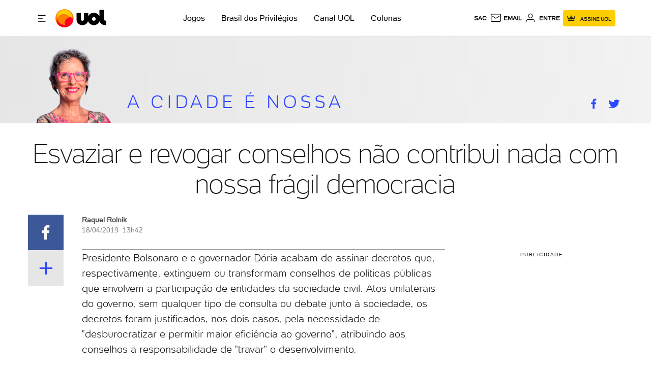

--- FILE ---
content_type: text/html;charset=UTF-8
request_url: https://raquelrolnik.blogosfera.uol.com.br/2019/04/18/esvaziar-e-revogar-conselhos-nao-contribui-nada-com-nossa-fragil-democracia/
body_size: 95121
content:
 <!DOCTYPE html> <html lang="pt-br"> <head><meta charset="utf-8"><meta http-equiv="Content-Type" content="text/html; charset=utf-8"><script>window.adsType = 'uolads';
        window.pushAds = window.pushAds || [];</script><script>var _comscore = _comscore || [];
        _comscore.push({
            c1: "2",
            c2: "6036356",
            options: {
                enableFirstPartyCookie: true,
                bypassUserConsentRequirementFor1PCookie: true
            }
        });
        (function () {
            var s = document.createElement("script"),
                el = document.getElementsByTagName("script")[0];
            s.async = true;
            s.src = "https://sb.scorecardresearch.com/cs/6036356/beacon.js";
            el.parentNode.insertBefore(s, el);
        })();</script>   <title>Esvaziar e revogar conselhos não contribui nada com nossa frágil democracia - UOL Notícias</title><link rel="preconnect" href="https://stc.uol.com" crossorigin="anonymous"><link rel="preconnect" href="https://c.jsuol.com.br" crossorigin="anonymous"><link rel="preconnect" href="https://conteudo.jsuol.com.br" crossorigin="anonymous"><link rel="preconnect" href="https://conteudo.imguol.com.br" crossorigin="anonymous"><link rel="preconnect" href="https://me.jsuol.com.br" crossorigin="anonymous"><link rel="preconnect" href="https://www.google-analytics.com" crossorigin="anonymous"><link rel="dns-prefetch" href="https://stc.uol.com"><link rel="dns-prefetch" href="https://c.jsuol.com.br"><link rel="dns-prefetch" href="https://conteudo.jsuol.com.br"><link rel="dns-prefetch" href="https://conteudo.imguol.com.br"><link rel="dns-prefetch" href="https://me.jsuol.com.br"><link rel="dns-prefetch" href="https://www.google-analytics.com"><link rel="dns-prefetch" href="//securepubads.g.doubleclick.net.com"><link rel="dns-prefetch" href="https://tm.uol.com.br"><link rel="dns-prefetch" href="https://tm.jsuol.com.br">  <link rel="preload" href="https://stc.uol.com/c/webfont/projeto-grafico/v2/icones-setas/uol-icones-setas.woff?v6" as="font" crossorigin="anonymous" type="font/woff">  <link rel="preload" href="https://stc.uol.com/c/webfont/projeto-grafico/uol-font/verticais/Montserrat/Montserrat-Light.woff2" as="font" crossorigin="anonymous" type="font/woff2">  <link rel="preload" href="https://stc.uol.com/c/webfont/projeto-grafico/uol-font/verticais/Montserrat/Montserrat-Regular.woff2" as="font" crossorigin="anonymous" type="font/woff2">  <link rel="preload" href="https://stc.uol.com/c/webfont/projeto-grafico/uol-font/verticais/Montserrat/Montserrat-Medium.woff2" as="font" crossorigin="anonymous" type="font/woff2">  <link rel="preload" href="https://stc.uol.com/c/webfont/projeto-grafico/uol-font/verticais/Montserrat/Montserrat-SemiBold.woff2" as="font" crossorigin="anonymous" type="font/woff2">  <link rel="preload" href="https://stc.uol.com/c/webfont/projeto-grafico/uol-font/verticais/Montserrat/Montserrat-Bold.woff2" as="font" crossorigin="anonymous" type="font/woff2">   <link rel="preload" href="https://me.jsuol.com.br/aud/uolnoticias.js" as="script" crossorigin="anonymous"><link rel="preload" href="//c.jsuol.com.br/assets/?loadComponent=media&contentType=js&tpl=assets/dist/libs/jquery.min&cache=202511101700" as="script" crossorigin="anonymous"><link rel="preload" href="//c.jsuol.com.br/assets/?loadComponent=media&contentType=js&tpl=assets/dist/audience/audience.min&cache=202511101700" as="script" crossorigin="anonymous">   <meta property="fb:pages" content="124493634232128">    <meta property="fb:pages" content="21539158238">    <meta property="fb:pages" content="146391125938238">    <meta property="fb:pages" content="702958396425837">    <meta property="fb:pages" content="115401215190141">    <meta property="fb:pages" content="221456874659747">    <meta property="fb:pages" content="123014924007">    <meta property="fb:pages" content="124400289445">    <meta property="fb:pages" content="143813098922">    <meta property="fb:pages" content="112341259449730">    <meta property="fb:pages" content="357889721305340">    <meta property="fb:pages" content="120098554660">    <meta  name="referrer" content="no-referrer-when-downgrade">  <meta  name="description" content="Presidente Bolsonaro e o governador Dória acabam de assinar decretos que, respectivamente, extinguem ou transformam conselhos de políticas públicas que envolvem a participação de entidades da sociedade civil. Atos unilaterais do governo, sem qual">  <meta  name="robots" content="index,follow,max-image-preview:large">  <meta  http-equiv="X-UA-Compatible" content="IE=edge,chrome=1">  <meta  name="viewport" content="width=device-width, viewport-fit=cover, initial-scale=1.0, user-scalable=yes, minimum-scale=1.0, maximum-scale=10.0">  <meta  name="format-detection" content="telephone=no">  <meta  name="google-site-verification" content="uPoEEmwsmGUXmhtQSbPK1DFcI9TNUZB19rqvpshC4vw">  <meta  name="p:domain_verify" content="iJ7w3DGFkgB03wl82ITt6M5nRz6orofQfPB1XWpvQ04=">  <meta  name="msapplication-tap-highlight" content="no">  <meta  property="fb:app_id" content="190329594333794">  <meta  property="og:name" content="UOL">  <meta  property="og:title" content="Raquel Rolnik - Esvaziar e revogar conselhos não contribui nada com nossa frágil democracia">  <meta  property="og:description" content="Acompanhe as últimas notícias do Brasil e do mundo em áreas como política, economia, cotidiano, saúde, tecnologia, educação e mais. Veja ainda fotos, áudios, vídeos e reportagens especiais com recursos multimídia.">  <meta  property="og:image" content="https://conteudo.imguol.com.br/blogs/247/files/2019/04/estrategiaods-615x300.jpg">  <meta  property="og:image:width" content="615">  <meta  property="og:image:height" content="300">  <meta  property="og:url" content="https://raquelrolnik.blogosfera.uol.com.br/2019/04/18/esvaziar-e-revogar-conselhos-nao-contribui-nada-com-nossa-fragil-democracia/">  <meta  property="og:type" content="article">  <meta  property="og:locale" content="pt_BR">  <meta  property="article:publisher" content="https://www.facebook.com/UOL">  <meta  property="article:opinion" content="false">  <meta  name="twitter:title" content="Raquel Rolnik - Esvaziar e revogar conselhos não contribui nada com nossa frágil democracia">  <meta  name="twitter:description" content="Acompanhe no UOL Notícias reportagens, fotos e vídeos sobre mundo, política, economia, tec...">  <meta  name="twitter:image" content="https://conteudo.imguol.com.br/blogs/247/files/2019/04/estrategiaods-615x300.jpg">  <meta  name="twitter:card" content="summary_large_image">  <meta  name="twitter:site" content="UOLNoticias">    <link  rel="shortcut icon" href="//conteudo.imguol.com.br/c/_layout/favicon/uol2021.ico" type="image/x-icon">  <link  rel="canonical" href="https://raquelrolnik.blogosfera.uol.com.br/2019/04/18/esvaziar-e-revogar-conselhos-nao-contribui-nada-com-nossa-fragil-democracia/">  <link  rel="amphtml" href="https://raquelrolnik.blogosfera.uol.com.br/uol_amp/2019/04/18/esvaziar-e-revogar-conselhos-nao-contribui-nada-com-nossa-fragil-democracia/">    <style type="text/css">/* !color-cp:back-to-top */.back-to-top{bottom:8px;position:fixed;right:8px;z-index:121}.back-to-top .box{display:block;background:rgba(26,26,26,.8);border:none;color:#fff;font-size:16px;height:40px;line-height:14px;width:40px}.back-to-top .box i{font-size:16px;margin:0 12px}.back-to-top .box span{display:block;font-size:11px;font-weight:400;text-align:center}@media (max-width:767px){.back-to-top .box i{display:inline-block}}.back-to-top .box{padding:6px 0 0}.back-to-top[data-show=false]{visibility:hidden}@media (min-width:992px){.back-to-top .box{background:#1a1a1a;height:50px;line-height:17px;padding-top:6px;transition:.5s;width:50px}.back-to-top .box i{font-size:20px;margin:0 15px}.back-to-top .box span{font-size:14px;line-height:19px}.back-to-top .box:hover{background-color:rgba(26,26,26,.8);color:#fff}}/* !end-color-cp:back-to-top *//* !color-cp:bannersticky */.model-base-bnr{height:75px}@media (min-width:768px){.model-base-bnr{height:126px}}@media (min-width:992px){.model-base-bnr{height:287px}}.bannersticky-wrapper{position:absolute;top:0;width:100%;height:135px}@media (min-width:768px){.bannersticky-wrapper{height:170px}}@media (min-width:992px){.bannersticky-wrapper{height:386px}}.bannersticky-wrapper.fixed{position:absolute;top:0;height:75px;z-index:999999;transition:all .5s ease-in}.bannersticky-top-container{background-image:url(https://conteudo.imguol.com.br/c/_layout/v2/ads/bg-listras.png);position:sticky;position:-webkit-sticky;position:-moz-sticky;position:-ms-sticky;position:-o-sticky;top:0;z-index:6000007}@media screen and (-webkit-min-device-pixel-ratio:0) and (min-resolution:0.001dpcm){.bannersticky-top-container{background-image:url(https://conteudo.imguol.com.br/c/_layout/v2/ads/bg-listras.webp)}}.bannersticky-top-container .bannersticky-top{min-height:75px;position:relative}.bannersticky-top-container .bannersticky-top .ads{margin:0 auto;padding:10px 0}.bannersticky-top-container .bannersticky-top .chapeu{display:none}.bannersticky-top-container.is-absolute{position:absolute;width:100%}@media (min-width:768px){.bannersticky-top-container{min-height:126px}.bannersticky-top-container .bannersticky-top{min-height:126px}.bannersticky-top-container .bannersticky-top .chapeu{display:block}.bannersticky-top-container .bannersticky-top .ads{padding:0 0 10px 0}}@media (min-width:992px){.bannersticky-top-container .bannersticky-top{height:287px;width:100%}.bannersticky-top-container .bannersticky-top .chapeu{padding-top:2px}.bannersticky-top-container .bannersticky-top.ignore-header.ads-stick{position:absolute!important;top:135px!important}.bannersticky-top-container .bannersticky-top .ads-wrapper{position:relative;transform:translate(0,-50%);top:50%}.bannersticky-top-container .bannersticky-top .ads{margin:0!important}}@media (min-width:768px){.bannersticky-wrapper.fixed{height:126px}}@media (min-width:992px){.bannersticky-wrapper.fixed{height:289px}}/* !end-color-cp:bannersticky *//* !color-cp:disclaimer-exclusive-content */.info-exclusive-content{display:flex;align-items:center;justify-content:space-between;background-color:#ffea93;margin-bottom:30px;padding:0 9px;height:40px;width:100%}.info-exclusive-content-button,.info-exclusive-content-text{text-transform:uppercase;font-family:UOLtext}.info-exclusive-content-text{display:flex;align-items:center;height:22px;padding-right:5px;background-color:#ffce00;border-radius:2px}.info-exclusive-content-text span{font-weight:400;font-size:10px;color:#202020;line-height:11px}.info-exclusive-content-icon{align-self:stretch;width:auto;margin:5px 5px 0}.info-exclusive-content-button-wrapper{display:flex}.info-exclusive-content-button{width:51px;height:22px;text-transform:uppercase;background-color:#000;color:#ffea93;padding:5px;border-radius:2px;border-style:none;font-size:10px;font-weight:700;cursor:pointer}.info-exclusive-content-button:before{content:'assine'}@media (min-width:768px){.info-exclusive-content-button{width:78px;height:21px}.info-exclusive-content-button:before{content:'assine uol'}}/* !end-color-cp:disclaimer-exclusive-content *//* !color-cp:header */.header .products li:last-child{right:25px}.header .signin{font-family:UOLText;font-weight:700;font-size:10px}.header .signin .crown-icon{fill:#000;width:16px;height:16px;margin-right:8px}.header .signin span{font-family:UOLText;font-weight:700;font-size:10px}.header .services{display:flex;align-items:center}.header.no-bottom{margin-bottom:0}.station .header .signin a{background:#ffce00}.station .header .signin a .crown-icon{fill:#000;vertical-align:sub}.esporte .header .services li.signin .crown-icon{fill:#ffce00;vertical-align:sub}.esporte .header .services li.signin a{background:#000;color:#ffce00}.newsletter .black.jupiter .over .contextualLinks li a,.newsletter .black.jupiter .over .header-services .services li:not(.signin) a,.newsletter .black.jupiter .over .widget-container .widget-username{color:#fff}.newsletter .black.jupiter .over .contextualLinks li a svg,.newsletter .black.jupiter .over .header-services .services li:not(.signin) a svg,.newsletter .black.jupiter .over .widget-container .widget-username svg{fill:#fff}.newsletter .black.jupiter .over .contextualLinks li a:hover,.newsletter .black.jupiter .over .header-services .services li:not(.signin) a:hover,.newsletter .black.jupiter .over .widget-container .widget-username:hover{color:#e6e6e6}.header.sticky{position:-webkit-sticky;position:sticky;z-index:99999;top:-115px}.header.sticky.down{top:0;transition:top .2s linear}.header.sticky.up{top:-115px;transition:top .2s linear}.header.fixed{position:relative;width:100%;z-index:99999}.header.fixed .container,.header.fixed .header-logo,.header.fixed .header-menu-lateral,.header.fixed .station,.header.fixed .under{transition:all .2s ease-in}.header.fixed .header-logo{z-index:999}.header.fixed .over{position:relative}.header.fixed .widget .sidebar-links-list{position:fixed!important;background:#fff}.header .header-fixed-vertical{height:0}.header .header-fixed-vertical .vertical-fixed{visibility:visible;top:-56px;position:fixed;transition:all 667ms ease-in-out,visibility 0s linear 0s}.header.scrolling{top:0}.header.vertical-scrolling{width:100%;max-height:56px;height:56px;min-height:auto!important;margin-bottom:0!important;top:-56px;border-bottom:1px solid #e6e6e6;box-shadow:none!important;background-color:#fff;z-index:9999}.header.vertical-scrolling>.container{height:inherit;min-height:auto}.header.vertical-scrolling>.container .over{padding:0!important}.header.vertical-scrolling>.container .over .header-menu-lateral .header-menu .menu-layer{margin-top:5px}.header.vertical-scrolling>.container .over .header-services{opacity:1}.header.vertical-scrolling>.container .over .header-services ul.services{display:flex;align-items:center}.header.vertical-scrolling .header-menu:nth-child(2){display:none}.header.vertical-scrolling .line{display:none!important}.header .header-services{z-index:9;opacity:0}.header .products li.search,.header .services li.search{z-index:3;position:relative;cursor:pointer}.header .products li.search:after,.header .services li.search:after{content:'Busca'}.header .email,.header .sac{display:block;position:relative;z-index:3}.header .signin{line-height:22px}.header .signin a{background:#ffce00;border-radius:4px;line-height:29px;display:flex;align-items:center;height:32px;color:#202020}.header .signin a svg{fill:#202020}.header .signin a span{padding-left:2px;padding-top:2px}.header .mail-notification em{color:#fff;font-style:normal;position:absolute;top:-4px;left:16px;padding:0 4px;background-color:#d5150b;border-radius:13px;font-weight:400;line-height:13px;text-align:center;letter-spacing:.1px;font-size:10px;box-shadow:1px 1px 3px 0 rgba(0,0,0,.2);z-index:1;min-width:12px}.header-slot:not(:empty){margin-top:-25px}.header-slot.app{margin-top:0}@media (max-width:767px){.header.fixed .header-menu.thin .menu-wrapper{position:fixed}.header.fixed .header-menu.thin .submenu{position:absolute}}@media (min-width:768px) and (max-width:991px){.header.fixed .header-menu.thin .menu-wrapper{position:fixed}.header.fixed .header-menu.thin .submenu{position:absolute}}.header{margin-bottom:25px;top:0;position:relative}.header .header-logo,.header .menu-item{z-index:5}.header .header-menu-lateral{z-index:101}.header.to-float{position:absolute;top:0;left:0;right:0;z-index:2}.header.bg-video .bg-video-container{display:block;position:absolute;top:0;left:0;width:100%;height:100%;overflow:hidden;pointer-events:none;z-index:-1}.header.bg-video .bg-video-container video{position:absolute;object-fit:fill;min-height:100%;width:100vw;top:0;left:0}.header .over{align-items:center;display:flex;width:100%;min-height:50px;display:-webkit-flex;-webkit-align-items:center}.header .over>div{flex:3}.header .over>div:nth-child(2){flex:3;text-align:left}.header .over>div:last-child{padding-top:2px}@media (max-width:375px){.header .over .header-menu-lateral{flex:initial}}.header .products,.header .services{position:relative}.header .products li,.header .services li{float:left;display:block;font-size:11px;text-transform:uppercase}.header .products li:not(:first-child),.header .services li:not(:first-child){margin-left:6px}.header .products li.signin>a,.header .services li.signin>a{color:#202020;font-weight:700;font-size:10px;padding:10px 8px}.header .products li.signin>a span:last-child,.header .services li.signin>a span:last-child{display:none}.header.reverse .products a,.header.reverse .products li,.header.reverse .services a,.header.reverse .services li{color:#000}.header.reverse .products svg,.header.reverse .services svg{fill:#000}.header.reverse-white .products a,.header.reverse-white .products li,.header.reverse-white .services a,.header.reverse-white .services li{color:#fff}.header.reverse-white .products svg,.header.reverse-white .services svg{fill:#fff}.header.reverse-white .products li.signin a,.header.reverse-white .services li.signin a{color:#202020}.header.reverse-white .products li.signin a svg,.header.reverse-white .services li.signin a svg{fill:#202020}.header .services{float:right}.header .services svg{width:24px;height:24px;vertical-align:top}.header-slot:not(:empty){margin-bottom:25px}body .header.backdrop-dark,body .header.backdrop-light,body .header.gradient,body .header.white{min-height:initial;background-image:none}body .header.backdrop-light{background-color:rgba(255,255,255,.3)}body .header.backdrop-dark{background-color:rgba(0,0,0,.2)}body .header.backdrop-dark:after,body .header.backdrop-light:after{content:'';width:100%;height:100%;position:absolute;top:0;left:0;-webkit-backdrop-filter:blur(10px);backdrop-filter:blur(10px)}body .header.white{background-color:#fff}.blog-header-container{margin-top:-25px}@media (max-width:767px){.header .container{max-width:initial;padding-left:0;padding-right:0}.header .services li.widget{margin-left:7px;width:24px}.header .mail-notification em{top:-5px}.header #widgetNotify .widgetUOLAvatarProduct .widget-container .widget-username{max-width:0}.header ul.services{margin-right:8px}.header ul.services li.signin>a{max-width:65px;padding:5px 4px}.header ul.services li.signin>a .crown-icon{margin:0;min-width:10px}.header .over>div{flex:initial;flex-basis:38px}.header .header-fixed-vertical,.header .vertical-scrolling{display:flex;justify-content:center;align-items:center}.header .header-fixed-vertical .container,.header .vertical-scrolling .container{top:0!important}}@media (min-width:768px) and (max-width:991px){.header .container{max-width:initial;padding-left:0;padding-right:0}.header .services li.widget{margin-left:7px;width:24px}.header .mail-notification em{top:-5px}.header #widgetNotify .widgetUOLAvatarProduct .widget-container .widget-username{max-width:0}.header ul.services{margin-right:8px}.header ul.services li.signin>a{max-width:65px;padding:5px 4px}.header ul.services li.signin>a .crown-icon{margin:0;min-width:10px}.header .over>div{flex:initial;flex-basis:38px}.header .header-fixed-vertical,.header .vertical-scrolling{display:flex;justify-content:center;align-items:center}.header .header-fixed-vertical .container,.header .vertical-scrolling .container{top:0!important}}@media (max-width:767px){.header .over>div:nth-child(2){text-align:left;width:100%}.header .over>div:nth-child(2) .station{max-width:100%;white-space:nowrap;overflow:hidden;text-overflow:ellipsis}.header .over>div:nth-child(2) .logo .alignment .station-svg{max-width:140px}.header.vertical-scrolling>.container{width:100%;top:-30%}.header.vertical-scrolling>.container .over{height:inherit}.header.vertical-scrolling>.container .over .menu-layer{padding-top:15px}}@media screen and (max-width:321px){.header .signin a .crown-icon.for-320{display:none}.header .over>div:nth-child(2) .station{max-width:79px}}@media (max-width:767px){.header .signin .crown-icon{vertical-align:sub}.header .signin .crown-icon.crown-signin{margin-right:0}}@media (min-width:768px) and (max-width:991px){.header .signin .crown-icon{vertical-align:sub}.header .signin .crown-icon.crown-signin{margin-right:0}.header .over>div{flex-basis:38px;flex-grow:0;flex-shrink:0}.header .over .services li.signin{margin-right:10px}.header .services li.widget{margin-right:8px}}@media (min-width:768px){body .header.vertical-scrolling>.container .over{height:inherit}body .header.vertical-scrolling>.container .over .header-menu-lateral{flex:1}body .header.vertical-scrolling>.container .over .header-logo{flex:1}body .header.vertical-scrolling>.container .over .header-services{flex:20}}@media (min-width:992px){.nossa .header .logo.thin .alignment a.logo-svg{right:0}body .header.fixed>.container{height:auto}body .header.fixed .logo .station{display:none}body .header.scrolling .header-logo,body .header.scrolling .header-menu-lateral,body .header.scrolling .under{opacity:0}body .header.scrolling>.container{min-height:unset}body .header.vertical-scrolling>.container .logo .station-link{width:83%}body .header.vertical-scrolling>.container .logo .uol-link{width:16%;min-height:57%}body .header.vertical-scrolling>.container .logo .station-svg{width:159px;height:28px;margin-right:0}body .header.vertical-scrolling>.container .logo .uol-svg{width:31px;height:16px}body .header.sticky{top:-300px}body .header.sticky.up{top:-300px}body .header:not(.thin) .over>div{order:2}body .header:not(.thin) .over>div.header-menu-lateral{flex:5}body .header:not(.thin) .over>div:nth-child(2){order:1;text-align:left}body .header:not(.thin) .over>div:nth-child(2).header-logo{flex-grow:0;flex-basis:72px;flex-shrink:0;margin-right:40px}body .header:not(.thin) .over>div .services li.signin a span{display:inline-block}body .header .over>div:nth-child(2){flex:1}body .header .products li,body .header .services li{font-size:12px}body .header .products li:hover svg,body .header .products li:hover::after,body .header .products li:hover>a,body .header .services li:hover svg,body .header .services li:hover::after,body .header .services li:hover>a{opacity:.8}body .header.thin .services{margin-right:15px}body .header.thin .services li.signin>a span{display:inline-block}body .header.simple,body .header.simple-link{max-height:62px}body .header.simple .over .header-menu-lateral,body .header.simple-link .over .header-menu-lateral{flex-basis:38px;flex-grow:0;flex-shrink:0}body .header.simple .over .header-logo,body .header.simple-link .over .header-logo{text-align:left;flex:2}body .header.simple-link .stations{flex:3;display:flex;justify-content:flex-end}body .header.simple-link .stations a{text-transform:uppercase;font-size:12px;padding:0 10px}body .header.simple-link .stations a:last-child{padding-right:20px}body .header.simple-link .header-services{flex-basis:330px;flex-grow:0}body .header .services.search-on{min-height:30px}body .header .services.search-on .search>svg{display:none}body .header .services.search-on .search:after{content:''}body .header .services.search-on form{display:block}body .header .services.search-on li.search{width:290px}body .header .services.search-on li:not(.search){display:none}body .header .email:after{content:'email';vertical-align:top}body .header form{display:none;position:absolute;top:0;left:0;right:0;bottom:0}body .header form input[name=term]{width:100%;border:none;color:#fff;font-size:14px;background:rgba(0,0,0,.2);padding:7px 15px}body .header form input[name=term]::placeholder{color:#fff;text-transform:initial}body .header form button{background:0 0;border:none;position:absolute;right:5px;top:4px}}@media (min-width:992px) and (max-width:1229px){.header .products li:last-child{right:25px}}body .header.jupiter{color:#000;background-image:none!important;position:relative;width:100%;z-index:999;border-bottom:1px solid #e6e6e6;max-height:72px;background-color:#fff}body .header.jupiter .logo img.logo,body .header.jupiter .logo img.station{width:100px;height:36px}@media (max-width:767px){body .header.jupiter{max-height:60px}body .header.jupiter .logo img.logo,body .header.jupiter .logo img.station{height:28px}}body .header.jupiter .over{height:72px;font-family:UOLText,sans-serif,Arial}@media (max-width:767px){body .header.jupiter .over{height:60px}}body .header.jupiter .over .header-logo{text-align:left;flex:1}body .header.jupiter .over .contextualLinks{display:flex;flex:3;justify-content:center;font-size:16px}body .header.jupiter .over .contextualLinks li{margin-right:32px}body .header.jupiter .over .contextualLinks li a{color:#000;font-weight:400}body .header.jupiter .over .contextualLinks li a:hover{color:#d6001e}body .header.jupiter .over .contextualLinks li:last-child{margin-right:0}body .header.jupiter .over ul.services{display:flex}body .header.jupiter .over .header-services{flex:2;padding-top:0;height:32px;font-weight:700}body .header.jupiter .over .header-services li.signin a{background-color:#ffce00;color:#202020}body .header.jupiter .over .header-services li.signin a .crown-icon{fill:#202020}body .header.jupiter .over .header-services .widget-profile #widgetNotify .widgetUOLAvatarProduct .widget-container .widget-username,body .header.jupiter .over .header-services a{font-weight:700}body .header.jupiter.special{margin-bottom:0}body .header.jupiter.reverse-white .services a{color:#202020}body .header.jupiter.reverse-white .services svg{fill:#202020}body .header.jupiter.toca{background-color:#ffce00;border-bottom-color:#000}@media (max-width:767px){body.economia .header.jupiter+.header-slot:not(:empty){margin-top:0}}body.olimpiadas .header.jupiter{padding:0 10px;box-shadow:none}body.olimpiadas .header.jupiter .over{font-family:UOLText,sans-serif,Arial;padding-top:0}body.olimpiadas .header.jupiter .over .header-menu-lateral{flex-basis:45px}@media (max-width:767px){body.olimpiadas .header.jupiter .over .logo.reverse .alignment{width:82px}}body.olimpiadas .header.jupiter .header-menu:not(.cancel-measures-vertical).thin .menu-action{margin-left:0}@media (max-width:767px){body.olimpiadas .header.jupiter{margin-bottom:-10px}}body.olimpiadas .header.special .over .services li.signin a{background:#000;color:#ffce00}body.toca .header.jupiter .over .services li.signin .crown-icon{fill:#ffce00;vertical-align:sub}body.toca .header.jupiter .over .services li.signin a{background:#000;color:#ffce00}body.toca .header.jupiter .over .contextualLinks li a:hover{color:#008780}/* !end-color-cp:header *//* !color-cp:header-menu */.header.fixed .header-menu .submenu{position:fixed;z-index:9999}.header-menu{z-index:2}.header-menu ::-webkit-scrollbar{height:0;display:none}.header-menu:not(.min) .menu-wrapper{max-height:1000px}.header-menu.min .menu-wrapper{border-radius:5px;max-height:350px}.header-menu.hrz .menu-wrapper{display:flex;overflow-x:auto;overflow-y:hidden}.header-menu.hrz:not(.hasScroll) .menu-wrapper{justify-content:center}.header-menu.hrz:not(.center) .menu-item{flex-grow:1}.header-menu.hrz.center .menu-item{padding:12px 0}.header-menu.hrz.center .menu-item>a{padding:5px 11px}.header-menu.hrz .menu-item>a{display:block;font-size:12px;font-weight:700;letter-spacing:.6px;padding:17px 0;position:relative;text-align:center;text-transform:uppercase;white-space:nowrap}.header-menu.hrz .menu-item.active>a,.header-menu.hrz .menu-item:hover>a{background-color:rgba(0,0,0,.1)}.header-menu.hrz .submenu{background:#fff;box-shadow:0 4px 8px 0 rgba(0,0,0,.25);padding-top:20px;padding-bottom:20px;position:absolute;z-index:5}.header-menu.hrz .submenu .submenu-title{font-size:14px;letter-spacing:normal}.header-menu.hrz .submenu .submenu-title a{font-size:14px;letter-spacing:.6px}.header-menu.hrz .submenu a{font-size:16px}.header-menu.hrz .submenu-item{flex-grow:1;padding-left:20px;padding-right:20px}.header-menu.hrz .submenu-item:first-child{min-width:240px}.header-menu.hrz .submenu-item:not(:first-child){min-width:170px}.header-menu.hrz .submenu-item:not(:first-child) li a{font-size:14px;line-height:2.07}.header-menu.hrz .submenu-item:not(:first-child) li a:not(:hover){color:#666}.header-menu.hrz .submenu-item:not(:last-child){border-right:1px solid #e6e6e6}.header-menu.hrz .submenu-item.merge ul:not(:last-child){margin-bottom:15px}.header-menu.hrz .times{width:160px}.header-menu.hrz .times li:nth-child(4n){margin-right:0}.vertical .header-menu:not(.cancel-measures-vertical) .assine-vitrine-fixa b{line-height:.8}.vertical .header-menu:not(.cancel-measures-vertical).hrz .menu-wrapper{border-top:0;border-color:rgba(0,0,0,.1)}.vertical .header-menu:not(.cancel-measures-vertical).hrz .menu-item>a{font-size:14px}.vertical .header-menu:not(.cancel-measures-vertical).hrz .menu-item>a:not(:hover){color:#1a1a1a}.vertical .header-menu:not(.cancel-measures-vertical).hrz .menu-item .active>a,.vertical .header-menu:not(.cancel-measures-vertical).hrz .menu-item:hover>a{background:0 0}.vertical .header-menu:not(.cancel-measures-vertical).hrz .menu-item:first-child a{padding-left:0}.vertical .header-menu:not(.cancel-measures-vertical).hrz .menu-item:last-child a{padding-right:0}.vertical .header-menu:not(.cancel-measures-vertical).thin{text-transform:uppercase;max-height:52px}.vertical .header-menu:not(.cancel-measures-vertical).thin .menu-back{font-size:16px;font-weight:700;letter-spacing:.7px}.vertical .header-menu:not(.cancel-measures-vertical).thin .menu-back svg{fill:#666}.vertical .header-menu:not(.cancel-measures-vertical).thin .menu-action{font-size:12px;width:0;padding:9px 0;margin-left:-9px}.vertical .header-menu:not(.cancel-measures-vertical).thin .menu-action .menu-closed{fill:#000}.vertical .header-menu:not(.cancel-measures-vertical).thin.opened .menu-action{padding:9px 0}.vertical .header-menu:not(.cancel-measures-vertical).thin.opened .menu-action .menu-opened{fill:#000}.vertical .header-menu:not(.cancel-measures-vertical).thin li.active{border-color:#fff}.vertical .header-menu:not(.cancel-measures-vertical).thin li.active>a{align-items:center;display:flex;font-size:16px}.vertical .header-menu:not(.cancel-measures-vertical).thin li.active>a:after{content:'';display:block;flex:1;height:4px;margin-left:10px;width:100%}.vertical .header-menu:not(.cancel-measures-vertical).thin .menu-item a,.vertical .header-menu:not(.cancel-measures-vertical).thin .submenu-item a{font-size:14px;font-weight:500;letter-spacing:.6px;line-height:2.6}.vertical .header-menu:not(.cancel-measures-vertical).thin .menu-back,.vertical .header-menu:not(.cancel-measures-vertical).thin .menu-item a:not(:hover),.vertical .header-menu:not(.cancel-measures-vertical).thin .submenu h4,.vertical .header-menu:not(.cancel-measures-vertical).thin .submenu h4 a:not(:hover){color:#666}.vertical .header-menu.thin .submenu{text-transform:uppercase}.vertical .header-menu.thin .submenu .submenu-item:first-of-type .submenu-title{font-size:17px;margin-bottom:0;margin-top:-10px;border-bottom:none}.vertical .header-menu.thin .submenu .submenu-item:first-of-type .submenu-title a{font-weight:700;color:#666}.vertical .header-menu.thin .submenu .submenu-item:first-of-type .submenu-title svg{width:20px;height:20px;margin-top:0}.vertical .header-menu.thin .submenu .submenu-item .submenu-title{font-size:17px;text-transform:uppercase;font-weight:700}.vertical .header-menu.thin .submenu .submenu-item .submenu-title a{font-size:16px}.vertical .header-menu.thin .submenu a{font-weight:300}.vertical .header-menu.thin .submenu .menu-back{font-weight:700;font-size:16px}.vertical.dark .header-menu.thin .menu-item .menu-back,.vertical.dark .header-menu.thin .menu-item a{text-transform:none}.vertical.dark .header-menu.hrz .menu-item:hover.has-submenu>a:after{border:none}.header-menu .submenu{display:none}.header-menu .submenu a{color:#1a1a1a;font-weight:400}.header-menu .submenu .submenu-title{color:#000;font-size:19px;letter-spacing:.9px;font-weight:400;line-height:2.3;text-transform:uppercase}.header-menu .submenu .submenu-title a{align-items:center;display:flex}.header-menu .submenu .submenu-title a:not(:hover){color:#000}.header-menu .submenu .submenu-title svg{height:20px;width:20px}.header-menu .assine-vitrine-fixa h4{font-size:14px;line-height:normal;letter-spacing:.6px;margin-bottom:15px}.header-menu .assine-vitrine-fixa li a{font-size:14px}.header-menu .assine-vitrine-fixa li:first-child{margin-bottom:15px}.header-menu .assine-vitrine-fixa li:last-child{padding-top:20px;max-width:225px}.header-menu .assine-vitrine-fixa li:last-child a{font-size:16px;line-height:1.5px}.header-menu .assine-vitrine-fixa b{display:block;color:#000;font-size:22px;line-height:1.32}.header-menu .menu-action{user-select:none;cursor:pointer}.header-menu.thin .menu-action{cursor:pointer;font-weight:600;display:inline-block;font-size:10px;height:100%;letter-spacing:.6px;padding:13px 0;text-transform:uppercase;text-align:center;width:54px}.header-menu.thin .menu-action .menu-closed{display:inline-block;height:24px;vertical-align:middle;width:36px}.header-menu.thin .menu-action .menu-opened{display:none}.header-menu.thin.white .menu-action{background-color:transparent}.header-menu.thin.white .menu-layer{background:rgba(0,0,0,.6)}.header-menu.thin.black .menu-action{background-color:transparent}.header-menu.thin.transparent .menu-action{background-color:transparent}.header-menu.thin.reverse.opened .menu-action .menu-opened{fill:#000}.header-menu.thin.reverse .menu-action{color:#000}.header-menu.thin.reverse .menu-action svg{fill:#000}.header-menu.thin.reverse-white.opened .menu-action .menu-opened{fill:#fff}.header-menu.thin.reverse-white .menu-action{color:#fff}.header-menu.thin.reverse-white .menu-action svg{fill:#fff}.header-menu.thin .menu-layer{display:none;left:0;overflow:hidden;position:absolute;width:100%;z-index:101;background:rgba(0,0,0,.6)}.header-menu.thin.opened .menu-layer{display:block}.header-menu.thin.opened .menu-action{padding:18px 0}.header-menu.thin.opened .menu-action:before{content:''}.header-menu.thin.opened .menu-action .menu-closed{display:none}.header-menu.thin.opened .menu-action .menu-opened{display:inline-block;height:26px;vertical-align:middle;width:26px}.header-menu.thin .menu-wrapper{background:#fff;box-shadow:4px 0 9px 0 rgba(0,0,0,.4);height:calc(100vh - 137px);overflow-x:hidden;padding:15px 20px;position:relative;width:270px}.header-menu.thin .menu-wrapper.opened{overflow:hidden}.header-menu.thin li.active{margin-left:-20px;padding-left:16px}.header-menu.thin .menu-item>a{font-size:18px;line-height:2.2;font-weight:400}.header-menu.thin .menu-item>a:not(:hover){color:#000}.header-menu.thin .submenu{background:#fff;display:block;height:100%;overflow:auto;padding:20px;position:absolute;left:270px;top:0;transition:left .2s;width:100%;z-index:5}.header-menu.thin .submenu .submenu-item:first-of-type .submenu-title{font-size:22px;margin-bottom:10px;margin-top:-15px;border-bottom:1px solid #e6e6e6}.header-menu.thin .submenu .submenu-item:first-of-type .submenu-title a{font-weight:400}.header-menu.thin .submenu .submenu-item:first-of-type .submenu-title svg{width:28px;height:28px;margin-top:2px}.header-menu.thin .submenu.opened{left:0}.header-menu.thin .submenu .submenu-title{font-size:16px;text-transform:initial;font-weight:700}.header-menu.thin .submenu .submenu-title a{font-weight:700}.header-menu.thin .submenu a{line-height:2.2}.header-menu.thin .submenu a:not(:hover){color:#666}.header-menu.thin .submenu h4 a:not(:hover){color:#000}.header-menu.thin .submenu .submenu-item.assine-vitrine-fixa li:last-child{display:none}.header-menu.thin .submenu-item{border-top:1px solid #e6e6e6;margin-top:15px;padding-top:15px}.header-menu.thin .submenu-item.merge .separator-mobile{border-bottom:1px solid #e6e6e6;margin-bottom:15px;padding-bottom:15px}.header-menu.thin .menu-back{color:#000;font-size:18px;font-weight:400;line-height:1.78;cursor:pointer}.header-menu.thin .menu-back svg{height:20px;margin-left:-5px;vertical-align:text-top;width:20px}.header-menu.thin .times li:nth-child(5n){margin-right:0}.header-menu .times{display:flex;flex-wrap:wrap}.header-menu .times li{width:25px;height:25px;margin:9px 19px 10px 0}.header-menu .times .america-mg a{background-position:-30px 0}.header-menu .times .athletico a{background-position:-318px 0}.header-menu .times .atletico-go a{background-position:-60px 0}.header-menu .times .atletico-mg a{background-position:-84px 0}.header-menu .times .avai a{background-position:-695px 0}.header-menu .times .botafogo a{background-position:-143px 0}.header-menu .times .bahia a{background-position:-113px 0}.header-menu .times .ceara a{background-position:-172px 0}.header-menu .times .corinthians a{background-position:-234px 0}.header-menu .times .coritiba a{background-position:-726px 0}.header-menu .times .cruzeiro a{background-position:-264px 0}.header-menu .times .cuiaba a{background-position:-294px 0}.header-menu .times .flamengo a{background-position:0 0}.header-menu .times .fluminense a{background-position:-348px 0}.header-menu .times .fortaleza a{background-position:-378px 0}.header-menu .times .goias a{background-position:-758px 0}.header-menu .times .gremio a{background-position:-409px 0}.header-menu .times .internacional a{background-position:-441px 0}.header-menu .times .juventude a{background-position:-473px 0}.header-menu .times .palmeiras a{background-position:-506px 0}.header-menu .times .red-bull-bragantino a{background-position:-540px 0}.header-menu .times .santos a{background-position:-576px 0}.header-menu .times .sao-paulo a{background-position:-608px 0}.header-menu .times .vasco a{background-position:-666px 0}.header-menu .times .mirassol a{background-position:-928px 0}.header-menu .times a{display:block;width:100%;height:100%;background-image:url(//conteudo.imguol.com.br/c/_layout/v2/header-menu/sprites-times-2025.png);background-repeat:no-repeat;text-indent:-9999px;overflow:hidden}@media screen and (-webkit-min-device-pixel-ratio:0) and (min-resolution:0.001dpcm){.header-menu .times a{background-image:url(//conteudo.imguol.com.br/c/_layout/v2/header-menu/sprites-times-2025.webp)}}.vertical .header-menu:not(.cancel-measures-vertical).thin .menu-action{background-color:transparent}@media (min-width:992px){.header-menu.hrz .menu-item>a{color:#fff;display:block;font-size:11px;font-weight:700;letter-spacing:.6px;padding:17px 0;position:relative;text-align:center;text-transform:uppercase;white-space:nowrap;cursor:pointer}.header-menu.hrz .menu-item.active>a,.header-menu.hrz .menu-item:hover>a{background-color:rgba(0,0,0,.1)}.header-menu.hrz .menu-item:hover .submenu{display:flex}.header-menu.hrz .menu-item:hover.has-submenu>a:after{content:'';background:#fff;border:1px solid #e6e6e6;border-right:0;border-bottom:0;bottom:-4px;height:8px;left:-50%;margin:0 auto;position:absolute;right:-50%;transform:rotate(45deg);width:8px;z-index:11}.header-menu .submenu a{transition:color .2s}.header-menu .assine-vitrine-fixa li:not(:last-child) a:hover{display:block}.header-menu .times:hover a{opacity:.6}.header-menu .times a{transition:opacity .3s}.header-menu .times a:hover{opacity:1}.vertical .header-menu:not(.cancel-measures-vertical).hrz .submenu-title{display:none}.vertical .header-menu:not(.cancel-measures-vertical) .has-submenu>a{display:flex;align-items:center}.vertical .header-menu:not(.cancel-measures-vertical) .has-submenu>a svg{width:22px;height:22px}.vertical .header-menu:not(.cancel-measures-vertical).thin.opened .menu-layer{margin-top:15px}}@media (max-width:767px){.vertical .header-menu:not(.cancel-measures-vertical).hrz.center .menu-item{padding:0}.vertical .header-menu:not(.cancel-measures-vertical).thin .menu-action{margin-left:0;padding:4px 0}.vertical .header-menu:not(.cancel-measures-vertical).thin .menu-action .menu-closed{vertical-align:top}.header-menu .menu-layer .menu-wrapper .menu-item .submenu-item.merge .separator-mobile{border-bottom:1px solid #e6e6e6;margin-bottom:15px;padding-bottom:15px}}@media (min-width:768px) and (max-width:991px){.vertical .header-menu:not(.cancel-measures-vertical).hrz.center .menu-item{padding:0}.vertical .header-menu:not(.cancel-measures-vertical).thin .menu-action{margin-left:0;padding:4px 0}.vertical .header-menu:not(.cancel-measures-vertical).thin .menu-action .menu-closed{vertical-align:top}.header-menu .menu-layer .menu-wrapper .menu-item .submenu-item.merge .separator-mobile{border-bottom:1px solid #e6e6e6;margin-bottom:15px;padding-bottom:15px}}@media (min-width:1230px){.header-menu.hrz .menu-item>a{font-size:13px}}@media (max-width:375px){.header-menu-lateral .header-menu{width:40px}}@media (min-width:768px) and (max-width:991px){.header-menu .menu-layer .menu-wrapper .menu-item a{padding-left:10px;padding-right:10px}.header-menu .menu-layer .menu-wrapper .menu-item.show-menu .submenu{display:block}}body.blur-layer>:not(.header):not([class*=banner]){filter:blur(15px)}body.blur-layer .header{background:rgba(0,0,0,.2)}body.blur-layer .header.white{background:rgba(242,242,242,.2)}@media (max-width:320px){.vertical.dark .header-menu:not(.cancel-measures-vertical).thin .menu-action{margin-left:-5px}}/* !end-color-cp:header-menu *//* !color-cp:logo */.logo{display:inline-block;vertical-align:middle}.logo .alignment,.logo .alignment a{display:flex;align-items:center;display:-webkit-flex;-webkit-align-items:center}.logo .station-svg{width:39px;height:24px;margin:0 6px 0 4px}.logo img.logo,.logo img.station{width:68px;height:24px}.album-header .logo img.logo-uol-svg,.logo img.logo-uol-svg{margin-right:4px}.logo .station{font-size:17px;text-transform:uppercase}.logo.reverse .station-svg{fill:#000}.logo.reverse .station{color:#000}.logo.reverse .alignment,.logo.reverse .alignment a{height:62px}.logo.reverse-white .station-svg{fill:#fff}.logo.reverse-white .station{color:#fff}.logo.reverse-white .alignment,.logo.reverse-white .alignment a{height:62px}@media (max-width:767px){.logo img.logo{width:58px;height:21px;margin-top:-2px}.logo img.station{width:58px;height:21px}.logo .station-svg{width:34px;height:21px}.logo span.station{line-height:21px;margin-top:2px}.logo .alignment,.logo .alignment a{height:62px}}@media (min-width:768px) and (max-width:991px){.logo .alignment,.logo .alignment a{height:62px}}.logo .tagline{color:#fff;display:block}.logo .tagline p{font-weight:400;font-style:normal;line-height:normal;letter-spacing:normal}@media (max-width:767px){.logo .tagline p{font-size:12px;margin-top:10px}}@media (min-width:768px){.logo .tagline p{font-size:14px;margin-top:15px}}.logo.bg-gif{background-repeat:no-repeat;background-size:contain}.logo.bg-gif .alignment a{height:45px}@media (min-width:768px){.logo.bg-gif .alignment a{height:65px}}@media (min-width:768px){.logo .station-svg{width:39px;height:24px;line-height:24px;margin:0 8px 0 4px}.logo .station{font-size:20px;line-height:24px}.logo span.station{margin-top:4px}}@media (min-width:992px){.logo:not(.thin) .station-svg{margin-left:4px}.logo .station{font-size:17px;text-transform:uppercase}}/* !end-color-cp:logo *//* !color-cp:modal */.modal{background:rgba(0,0,0,.8);height:100%;left:0;position:fixed;top:0;width:100%;z-index:6000008;-webkit-text-size-adjust:none;-webkit-overflow-scrolling:auto;overflow:hidden;backface-visibility:hidden}.modal-open{position:fixed;width:100%;height:100%}.modal-open .header.header-verticais:not(.is-fixed) .wrapper-header.positioning{z-index:unset}.modal-open .loading{content:"";position:fixed;top:-50%;left:-50%;right:-50%;bottom:-50%;margin:auto;height:70px;z-index:6000009;-webkit-animation:gira-horario 1s linear infinite;-moz-animation:gira-horario 1s linear infinite;-o-animation:gira-horario 1s linear infinite;-ms-animation:gira-horario 1s linear infinite;animation:gira-horario 1s linear infinite}.modal-open .modal.no-load .loading{display:none}@-webkit-keyframes gira-horario{to{-webkit-transform:rotate(360deg);-moz-transform:rotate(360deg);-o-transform:rotate(360deg);-ms-transform:rotate(360deg);transform:rotate(360deg)}}@-o-keyframes gira-horario{to{-webkit-transform:rotate(360deg);-moz-transform:rotate(360deg);-o-transform:rotate(360deg);-ms-transform:rotate(360deg);transform:rotate(360deg)}}@keyframes gira-horario{to{-webkit-transform:rotate(360deg);-moz-transform:rotate(360deg);-o-transform:rotate(360deg);-ms-transform:rotate(360deg);transform:rotate(360deg)}}.modal [type=submit]{font-weight:300}.modal small{color:#666;font-size:13px;display:inline-block}.modal p.note{line-height:normal;margin-bottom:3px}.modal-body p.note{margin-bottom:25px}.modal-body textarea.field{height:100px;overflow-y:scroll}.modal-header>.alert{margin-bottom:10px;padding:5px 10px;transition:.75s}.modal-header>.alert.ghost{opacity:0}.modal-header>.ep-source{color:grey;font-weight:300;line-height:21px;margin:0 0 10px;margin-right:10px;display:inline}.modal-wrapper{background:#fff;margin:0 auto;max-height:100%;position:relative;top:50%;overflow:auto;z-index:6000010;-moz-transform:translateY(-50%);-ms-transform:translateY(-50%);-o-transform:translateY(-50%);-webkit-transform:translateY(-50%);transform:translateY(-50%)}.modal-success>.alert{background-color:transparent!important;margin:0;max-width:385px;padding:0}.modal-success>.alert h3{padding:0}.modal-success>.alert p{padding:0 0 0 25px}.modal-wrapper>.modal-close.btn:first-child{border:0;color:rgba(77,77,77,.7);padding:0;position:absolute;cursor:pointer;right:15px;top:18px;font-size:21px;width:30px;height:30px;float:right;z-index:1000}.modal-mode-left{overflow-y:auto}.modal-mode-left .modal-wrapper{min-height:100%;position:absolute;top:0;left:-100%;width:40%;max-width:none;-moz-transform:none;-ms-transform:none;-o-transform:none;-webkit-transform:none;transform:none}@media (max-width:767px){.modal{min-height:100%;overflow:auto;width:100%}.modal[data-error-report]{align-items:baseline}.modal-wrapper[data-success="1"]{display:flex;align-items:center;height:100%;justify-content:center;text-align:center}.modal-wrapper[data-success="1"] .modal-success{top:30%;position:relative}.modal-wrapper[data-success="1"] .modal-success.align-to-center{top:0}.modal-wrapper[data-success="1"] .modal-success>.alert{margin:0 auto;max-width:210px}.modal-wrapper[data-success="1"] .modal-success>.alert h3 i{display:block;margin-bottom:15px}.modal-wrapper[data-success="1"] .modal-success>.alert p{padding:0}.modal-wrapper>.modal-close.btn:first-child{top:8px;padding:5px 5px 0}}@media (min-width:768px){.modal .modal-header h4{line-height:34px}.modal-header>.ep-source{font-size:18px;line-height:23px}.modal-wrapper{max-width:620px;padding:50px 60px 60px}.modal-wrapper[data-success="1"]{max-width:505px}}@media (min-width:992px){.modal .modal-body p.note{line-height:50px;margin-bottom:0}.modal .modal-body .form-group{margin-bottom:8px}.modal .modal-body .form-group.txt-block{margin-bottom:34px}.modal .modal-header h4{line-height:37px}.modal-wrapper{max-width:795px}.modal-wrapper>.modal-close.btn:first-child:hover{color:#4d4d4d}}/* !end-color-cp:modal *//* !color-cp:widget-profile */.widgetNotify .widget-container:hover{opacity:.7}.widgetNotify.is-fixed{position:fixed!important}#widgetNotify .widgetUOLAvatarProduct.widget-template-desktop .messagesContainer.loginbox,#widgetNotify .widgetUOLAvatarProduct.widget-template-desktop.widgetRight .messagesContainer{z-index:6000007;top:100%!important}.widget-profile #widgetNotify .widgetUOLAvatarProduct .messagesContainer .widget-nav #login-area .form-line hr{margin:8px 0 18px}.widget-profile #widgetNotify .widgetUOLAvatarProduct .messagesContainer .widget-nav #login-area .form-line hr:after,.widget-profile #widgetNotify .widgetUOLAvatarProduct .messagesContainer .widget-nav #login-area .form-line hr:before{display:none}.widget-profile #widgetNotify .widgetUOLAvatarProduct .messagesContainer .widget-nav #login-area .form-line .form-link{text-transform:none;line-height:inherit}#widgetNotify .widgetUOLAvatarProduct .messagesContainer .widget-nav legend.login-title{margin-bottom:2px}#widgetNotify .widgetUOLAvatarProduct .messagesContainer .widget-nav #login-area .form-line input.btn-submit{margin-bottom:11px}.widget-profile #widgetNotify .widgetUOLAvatarProduct .messagesContainer .widget-nav #login-area .form-line .social-login{margin-bottom:10px}.widget-profile #widgetNotify .widgetUOLAvatarProduct .messagesContainer .widget-nav #login-area .form-line.termos{padding:9px 0 0}.widget-profile #widgetNotify .widgetUOLAvatarProduct .messagesContainer .widget-nav #login-area .form-line label{top:23px}#widgetNotify small:not(.account-uol-box__others){font-size:14px}.widget-profile .account-uol-box--widget .account-uol-box__container .account-uol-box__description .account-uol-box__small{clear:both}.widget-profile #widgetNotify .widgetUOLAvatarProduct.widget-template-desktop .messagesContainer .widget-nav dd a{text-transform:none;font-size:14px;color:#1a1a1a}#widgetNotify .widgetUOLAvatarProduct .messagesContainer .widget-nav dt span{margin-left:0}.widget-profile #widgetNotify .widgetUOLAvatarProduct .messagesContainer .widget-nav .widget-btn-produtos-uol p{text-transform:none;float:left}#widgetNotify .widgetUOLAvatarProduct a{text-transform:none;color:#1082be;font-size:12px;line-height:20px}.widget-profile #widgetNotify .widgetUOLAvatarProduct .messagesContainer .widget-nav #login-area #form-feedback{margin-top:6px}#widgetNotify .account-uol-box--widget .account-uol-box__container .account-uol-box__logos__list__item{float:none}.widget-profile #widgetNotify .widgetUOLAvatarProduct .messagesContainer{z-index:101}.widget-profile #widgetNotify.is-fixed .widgetUOLAvatarProduct .messagesContainer{z-index:6000007}.widget-profile #widgetNotify .widgetUOLAvatarProduct .messagesContainer.loginbox,.widgetNotifyLockBodyMobileScroll .header .specials{z-index:999999999}.widget-profile #widgetNotify .widgetUOLAvatarProduct .widget-container .avatar-container{width:22px;height:22px}@media (max-width:767px){#widgetNotify .widgetUOLAvatarProduct .widget-container .notifications-counter{top:-5px;left:14px}}@media (min-width:768px) and (max-width:991px){#widgetNotify .widgetUOLAvatarProduct .widget-container .notifications-counter{top:-5px;left:14px}}@media (min-width:992px){.widget-profile #widgetNotify .widgetUOLAvatarProduct .widget-container .widget-username{font-size:12px;font-weight:300;margin-left:28px}header .container{min-height:100px}header .under{min-height:50px}.header-services{height:24px}.header-services ul.services{display:none}}/* !end-color-cp:widget-profile *//* !color-cp:flex */.d-flex{display:flex}.justify-content-start{justify-content:start}.justify-content-between{justify-content:space-between}.justify-content-around{justify-content:space-around}.align-items-center{align-items:center}.flex-fill{flex:1 1 auto!important}.flex-column{flex-direction:column}@media (min-width:768px){.d-sm-flex{display:flex}.flex-sm-column{flex-direction:column}.flex-sm-row{flex-direction:row}}@media (min-width:992px){.d-md-flex{display:flex}.flex-md-column{flex-direction:column}.flex-md-row{flex-direction:row}}/* !end-color-cp:flex *//* !color-cp:forms */.btn{background-image:none;background:0 0;border:1px solid transparent;cursor:pointer;display:inline-block;margin-bottom:0;text-align:center;font-weight:400;vertical-align:middle;white-space:nowrap;-ms-touch-action:manipulation;touch-action:manipulation;-webkit-user-select:none;-moz-user-select:none;-ms-user-select:none;user-select:none;letter-spacing:.6px;border-radius:4px;text-transform:uppercase;box-sizing:border-box}.btn.d-initial{display:initial}.btn:active,.btn:focus{outline:0}.btn [class*=icon-]{font-size:.9em}.btn .right-icon{float:right;margin-left:8px}.btn .left-icon{float:left;margin-right:8px}.btn .svg-icon,.btn .svg-icon-view-box-small{position:relative}.btn.btn-primary{border:none}.btn.btn-secondary{background:#f2f2f2;border:1px solid #f2f2f2}.btn.btn-secondary:not(.-disabled):hover{opacity:.7}.btn.btn-tertiary{border:none;border-radius:8px}.btn.btn-tertiary:not(.disabled):hover{opacity:.7}.btn.btn-ghost{background:rgba(204,204,204,.08);border:1px solid rgba(204,204,204,.5)}.btn.btn-ghost.dark{color:#fff;border:1px solid rgba(204,204,204,.5);background:rgba(204,204,204,.08)}.btn.btn-ghost.dark .svg-icon,.btn.btn-ghost.dark .svg-icon-view-box-small{fill:#fff}.btn.btn-ghost.dark:hover{border:1px solid rgba(204,204,204,.5);background:rgba(204,204,204,.08);color:#fff;opacity:.7}.btn.btn-ghost.dark:hover .svg-icon,.btn.btn-ghost.dark:hover .svg-icon-view-box-small{fill:#fff}.btn.invert{border-color:#fff;color:#fff}.btn.invert .svg-icon,.btn.invert .svg-icon-view-box-small{fill:#fff}.btn-block{height:50px;width:100%}.btn-block+.btn-block:not(.btn-alternative):not(.btn-login-tt){margin-top:5px}.align-center{display:block;margin:0 auto;clear:both}.divisor{border-left:1px solid #e6e6e6;display:inline-block;line-height:.99;margin-left:5px;padding-left:10px}.btn{font-size:14px;line-height:12px;padding:18px 28px}.btn.btn-alternative{font-size:18px;font-weight:300;line-height:24px;letter-spacing:initial;text-transform:none;border:none;padding:15px;text-align:initial;white-space:normal}.btn.btn-alternative.selected{background:#e6e6e6}.btn.btn-alternative.disabled{opacity:.4}.btn.btn-alternative [class*=icon-]{font-size:20px;float:left;position:relative;top:1px;margin-right:5px}.btn.btn-alternative .svg-icon{float:left;top:0;width:20px;height:20px;fill:#666;color:transparent}.btn.btn-alternative .svg-icon.left-icon{margin-right:5px}.btn.btn-alternative span{display:block;overflow:hidden}.btn.disabled,.btn[disabled],fieldset[disabled] .btn{cursor:not-allowed;pointer-events:none}.btn.btn-primary.disabled,.btn.btn-secondary.disabled,.btn.btn-tertiary.disabled,.btn[disabled].btn-primary,fieldset[disabled] .btn-primary,fieldset[disabled] .btn-secondary,fieldset[disabled] .btn-tertiary{background:#f2f2f2;border:1px solid #f2f2f2;color:#b3b3b3}.btn-primary.btn-disable2[disabled]{color:#fff;opacity:.5}.btn.btn-ghost.disabled,.btn[disabled].btn-ghost,fieldset[disabled] .btn-ghost{border:1px solid #ccc;color:#ccc}.btn-extra-large{font-size:18px;line-height:39px;padding:11px 92px;height:60px}.btn-extra-large .svg-icon,.btn-extra-large .svg-icon-view-box-small{height:24px;margin-top:6px;width:24px}.btn-extra-large .svg-icon-view-box-small.left-icon,.btn-extra-large .svg-icon.left-icon{float:left;margin-right:3px}.btn-extra-large .svg-icon-view-box-small.right-icon,.btn-extra-large .svg-icon.right-icon{float:right;margin-left:3px}.btn-large{font-size:14px;line-height:normal;padding:18px 28px;height:50px}.btn-large .svg-icon,.btn-large .svg-icon-view-box-small{height:24px;margin-top:-5px;width:24px}.btn-large .svg-icon-view-box-small.left-icon,.btn-large .svg-icon.left-icon{float:left;margin-right:3px}.btn-large .svg-icon-view-box-small.right-icon,.btn-large .svg-icon.right-icon{float:right;margin-left:3px}.btn-medium{font-size:12px;line-height:1;padding:14px 20px;height:40px}.btn-medium .svg-icon,.btn-medium .svg-icon-view-box-small{height:24px;margin-top:-6px;width:24px}.btn-medium .svg-icon-view-box-small.left-icon,.btn-medium .svg-icon.left-icon{float:left;margin-right:3px}.btn-medium .svg-icon-view-box-small.right-icon,.btn-medium .svg-icon.right-icon{float:right;margin-left:3px}.btn-small{font-size:10px;line-height:1;padding:10px 16px;height:30px}.btn-small .svg-icon,.btn-small .svg-icon-view-box-small{height:20px;margin-top:-6px;width:20px}.btn-small .svg-icon-view-box-small.left-icon,.btn-small .svg-icon.left-icon{float:left;margin-right:3px}.btn-small .svg-icon-view-box-small.right-icon,.btn-small .svg-icon.right-icon{float:right;margin-left:3px}.btn-responsive{font-size:14px;padding:4px 9px}input[type=checkbox],input[type=radio]{display:none;padding:0}input[type=checkbox]+label,input[type=radio]+label{cursor:pointer;display:inline-block;line-height:24px;padding-left:22px;position:relative;vertical-align:top}input[type=checkbox]+label:before,input[type=radio]+label:before{font-family:UOLIcons;left:0;position:absolute;top:5px}input[type=checkbox]+label:before{border:1px solid #ccc;content:"";height:14px;left:0;width:14px}input[type=checkbox]:checked+label:before{border:none;height:16px;width:16px;content:"\e610";font-size:16px;line-height:15px;text-align:center}input[type=checkbox].default:checked+label:before{background:#999;border-color:#999}input[type=submit]{-webkit-appearance:none;-moz-appearance:none;appearance:none}input[type=checkbox]+.svg-checked .svg-icon{display:none}input[type=checkbox]:checked+.svg-checked:before{content:""}input[type=checkbox]:checked+.svg-checked .svg-icon{position:absolute;top:5px;bottom:0;left:1px;width:16px;height:16px;display:block}input[type=radio]+label:before{color:#ccc;content:"\e61b";font-size:18px;height:17px;line-height:17px;width:17px;text-align:center}input[type=radio]:checked+label:before{content:"\e61c"}input[type=radio].default:checked+label:before{color:#999}input[type=radio]+.svg-selected{padding-left:0}input[type=radio]+.svg-selected:before{display:none}input[type=radio]+.svg-selected .svg-icon{position:relative;top:3px;width:20px;height:20px;fill:#ccc;color:transparent}input[type=radio].default:checked+.svg-selected .svg-icon{color:#999;fill:#999}.form-group{margin-bottom:10px}.form-group input.field{margin-bottom:0}textarea{border:1px solid #b3b3b3;border-radius:4px;color:#333;display:block;font-weight:300;font-size:16px;line-height:18px;height:120px;outline:0;padding:20px;resize:none;width:100%;-webkit-appearance:none}textarea.field-medium{font-size:14px}textarea.field{background:#f2f2f2}textarea.field::-moz-placeholder{text-transform:uppercase}textarea.ghost{background:inherit}.disable:before{content:"";position:absolute;top:0;bottom:0;left:0;right:0;z-index:4}.form-filter{margin-bottom:20px;position:relative;border-radius:4px 4px 0 0;border-bottom:1px solid #e6e6e6}.form-filter.closed{border-radius:4px}.form-filter.closed{border-radius:4px}.form-filter .list-results{right:-1px;left:-1px;top:49px}.form-filter.closed .list-results{display:none}.form-filter .list-results ul{max-height:200px;padding:0;margin:0;overflow:auto}.form-filter .list-results .select-option,.form-filter .list-results .select-option a,.selector option{padding:10px 20px;font-size:14px;line-height:22px;list-style:none;color:#999}.form-filter .list-results .select-option a{display:block;margin:-10px -20px}.form-filter .list-results>div{padding:10px}.form-filter .list-results input{background:#fff;border:1px solid #b3b3b3;outline:0;height:40px;margin:0;font-size:15px;color:#333;font:300 15px/20px UOLText,Arial,sans-serif;width:100%;border-radius:5px;padding:10px}.form-filter .list-results .result-highlight{text-decoration:underline}.form-filter .list-results .no-results{display:none}.form-filter .list-results .select-option.selected-term,.form-filter .list-results .select-option:hover{background-color:#f2f2f2;cursor:pointer;color:#000}.bg-wrap{padding:20px 25px 10px}.bg-wrap.light-gray{background-color:#f2f2f2}.bg-wrap.dark-gray{background-color:#333}.bg-wrap.dark-gray div,.bg-wrap.dark-gray h1,.bg-wrap.dark-gray h2,.bg-wrap.dark-gray h3,.bg-wrap.dark-gray h4,.bg-wrap.dark-gray h5,.bg-wrap.dark-gray h6,.bg-wrap.dark-gray label,.bg-wrap.dark-gray p{color:#666}.bg-wrap.dark{background-color:#1a1a1a}.light-gray .field:not(.ghost).disabled,.light-gray .field:not(.ghost).normal{background:#fff}.light-gray .drop-select.default{background:#fff}.light-gray .drop-select.ghost .drop-item,.light-gray .drop-select.ghost .list-results,.light-gray .drop-select.ghost .selector,.light-gray .drop-select.ghost ul{background:#f2f2f2}.light-gray .drop-select:not(.ghost) .drop-item,.light-gray .drop-select:not(.ghost) .list-results,.light-gray .drop-select:not(.ghost) .selector,.light-gray .drop-select:not(.ghost) ul{background:#fff}.light-gray .drop-select .disable{border:1px solid #e6e6e6}.dark-gray textarea.ghost{color:#f2f2f2}.dark-gray input[type=radio]+label:before{color:#666}.dark-gray input[type=radio]+label .svg-icon{fill:#666}.dark-gray input[type=checkbox]+label{color:#666}.dark-gray input[type=checkbox]+label:before{border:1px solid #666}.dark-gray input[type=password]{font-size:10px}.dark-gray input[type=password]:-ms-input-placeholder{font-size:14px}.dark-gray .field{border-color:#666}.dark-gray .field:not(.ghost){color:#333}.dark-gray .field:not(.ghost)::-webkit-input-placeholder{color:#333}.dark-gray .field:not(.ghost)::-moz-placeholder{color:#333}.dark-gray .field:not(.ghost).disabled::-webkit-input-placeholder{color:#999}.dark-gray .field:not(.ghost).disabled::-moz-placeholder{color:#999}.dark-gray .field.disabled::-moz-placeholder{color:#4d4d4d}.dark-gray .field.disabled::-webkit-input-placeholder{color:#4d4d4d}.dark-gray .field.ghost{color:#f2f2f2}.dark-gray .field.ghost.error{color:#860808}.dark-gray .field.ghost.error::-moz-placeholder{color:#fff}.dark-gray .field.ghost:not(.disabled)::-webkit-input-placeholder{color:#fff}.dark-gray .field.ghost:not(.disabled)::-moz-placeholder{color:#fff}.dark-gray .field.ghost.disabled{border-color:#4d4d4d;color:#4d4d4d}.dark-gray .field label.error,.dark-gray .field.error{color:#860808}.dark-gray .field label.error.field-medium:-ms-input-placeholder,.dark-gray .field.error.field-medium:-ms-input-placeholder{font-size:12px}.dark-gray .drop-select{border-radius:4px}.dark-gray .drop-select.ghost{background:#333}.dark-gray .drop-select.ghost.default .list-results{background:#333;border:1px solid #666;border-top:0}.dark-gray .drop-select.ghost.default .list-results ul{background:#333}.dark-gray .drop-select.ghost.default .list-results label{color:#999}.dark-gray .drop-select.ghost .list-results{background:#333;border:1px solid #666;border-top:0}.dark-gray .drop-select.ghost .list-results ul{background:#333}.dark-gray .drop-select.ghost .selector{border:1px solid #666}.dark-gray .drop-select.ghost .selector.disable{border-color:#4d4d4d}.dark-gray .drop-select.ghost .selector.disable i,.dark-gray .drop-select.ghost .selector.disable select,.dark-gray .drop-select.ghost .selector.disable span{color:#4d4d4d}.dark-gray .drop-select.ghost .selector.disable .svg-icon{fill:#4d4d4d}.dark-gray .drop-select.ghost .selector>span{color:#f2f2f2}.dark-gray .drop-select.ghost .selector select{color:#fff}.dark-gray .drop-select.field .selector i,.dark-gray .drop-select.field .selector select,.dark-gray .drop-select.field .selector span{color:#333}.dark-gray .drop-select.field .selector .svg-icon{fill:#333}.dark-gray .drop-select.field .selector.disable i,.dark-gray .drop-select.field .selector.disable select,.dark-gray .drop-select.field .selector.disable span{color:#999}.dark-gray .drop-select.field .selector.disable .svg-icon{fill:#999}.dark-gray .drop-select.field .selector select{color:#999}.dark-gray .drop-select.default .list-results,.dark-gray .drop-select.default ul{background:#f2f2f2}.dark-gray .drop-select.default .list-results label{color:#999}.dark-gray .drop-select .list-results label{color:#999}.size1{font-size:14px}.size2{font-size:22px}.drop-select ul:not(.target){display:none}.drop-select[data-open="1"] p.drop-item i:before{content:"\e604"}.drop-select[data-open="1"] ul{display:block}.drop-select[data-selected="0"] li:first-child{display:none}.form label.error{color:#860808;display:block;font-size:11px;font-weight:400;line-height:16px;margin-top:2px;text-transform:lowercase}input{color:#4d4d4d}input:-ms-input-placeholder{color:#333;font-size:14px;opacity:1;text-transform:uppercase;font-weight:300}input::-webkit-input-placeholder{color:#333;font-size:14px;opacity:1;text-transform:uppercase;font-weight:300}input::-moz-placeholder{color:#333;font-size:14px;opacity:1;text-transform:uppercase;font-weight:300}input.field{background:#f2f2f2;border:1px solid #b3b3b3;border-radius:4px;color:#4d4d4d;font-weight:300;font-size:16px;height:50px;outline:0;padding:0 20px;width:100%;-webkit-appearance:none}input.field:-ms-input-placeholder{font-size:14px}input.field::-moz-placeholder{height:40px;font-size:14px}input.field:-moz-placeholder{height:40px;font-size:14px}input.field::-webkit-input-placeholder{height:40px;font-size:14px}input.field.disabled{border:1px solid #e6e6e6}input.field.disabled::-webkit-input-placeholder{color:#999}input.field.disabled::-moz-placeholder{color:#999}input.field.field-medium{height:40px;font-size:14px;padding:0 15px}input.field.field-medium:-ms-input-placeholder{font-size:12px}input.field.field-medium::-moz-placeholder{height:40px;font-size:12px}input.field.field-medium:-moz-placeholder{height:40px;font-size:12px}input.field.field-medium::-webkit-input-placeholder{height:40px;font-size:12px}input.field.field-medium~.svg-icon-search{width:35px;height:35px;right:3px}.input-box{margin-bottom:28px}.input-box>div{position:relative}.input-box .icon-search{position:absolute;right:0;top:-50%;bottom:-50%;width:50px;height:50px;text-align:center;padding-top:16px;margin:auto}.input-box .svg-icon-search{position:absolute;right:4px;top:-16px;bottom:0;width:40px;height:40px;padding-top:16px;margin:auto}input.field:focus,textarea.field:focus{border-color:#666}input.field.error,input.field.ghost.error,textarea.field.error,textarea.field.ghost.error{border-color:#860808;color:#4d4d4d}input.field.error,textarea.field.error{background-color:#ffecec}input.field.ghost.error,input.ghost,textarea.field.ghost.error,textarea.ghost{background:0 0}.drop-select{position:relative;margin-bottom:27px}.drop-select:not(.ghost).default{background:#f2f2f2}.drop-select.default .drop-item:not(.disable) i{color:grey}.drop-select.default .drop-item:not(.disable) .sgv-icon{fill:grey}.drop-select.default .list-results{background:#f2f2f2}.drop-select.default .list-results ul{background:#f2f2f2}.drop-select.default ul .drop-item:hover{color:#1a1a1a}.drop-select.ghost .list-results{background:#fff}.drop-select.drop-select-medium{height:40px;font-size:12px}.drop-select.drop-select-medium .selector{height:40px;line-height:40px;font-size:12px}.drop-select.drop-select-medium .selector select{padding:0 15px;height:40px;font-size:12px}.drop-select.drop-select-medium .selector .svg-icon{width:45px}.drop-select.drop-select-medium ul:not(.target){top:40px}.drop-select .list-results{padding:0;display:block;border:1px solid #b3b3b3;border-top:0;border-radius:0 0 4px 4px;position:absolute;z-index:22;max-height:325px;right:0;left:0}.drop-select .list-results .item-list{padding:10px 20px;font-size:14px;line-height:22px;list-style:none;color:#999;display:block;padding:0 20px;height:initial;position:initial;user-select:none}.drop-select .selector.disable{border:1px solid #f2f2f2}.drop-select .selector.disable i{color:#999}.drop-select .selector.disable .svg-icon{fill:#999}.drop-select .selector.form-filter:not(.closed){border-bottom:1px solid #e6e6e6;border-radius:4px 4px 0 0}.drop-select ul .drop-item:hover{color:#fff}.drop-select.drop-select-medium ul .drop-item{font-size:12px}.drop-select ul:not(.target){overflow:hidden;position:absolute;top:50px;width:100%}.drop-select:not(.transparent) ul{background:#fff;border-top:0;border-radius:0 0 4px 4px}.drop-select.open ul{display:block}.drop-select.closed ul{display:none}.drop-select .drop-item{background:#f2f2f2;border-width:0 1px;cursor:pointer;color:#333;display:block;font-weight:300;height:50px;line-height:50px;padding:0 20px;text-transform:uppercase;font-size:14px}.drop-select ul .drop-item{height:37px;line-height:37px;color:#999}.drop-select.ghost .drop-item{background:inherit}.drop-select.ghost ul{border-top:none}.drop-select.default ul:not(:hover) .drop-item.selected{background:inherit;color:grey}.drop-select.default ul:not(:hover) .drop-item.selected span{color:grey}.drop-select.default.ghost ul:not(:hover) .drop-item.selected{background:#f2f2f2}.drop-select-medium .selector .final-term{padding:0 15px}.drop-select .disable>i{color:#ccc}.drop-select .disable>.svg-icon{fill:#ccc}.selector{border-radius:4px;font-size:14px;text-transform:uppercase}.selector:not(.transparent){position:relative;border:1px solid #b3b3b3;margin-bottom:20px;height:50px}.selector>.svg-icon{position:absolute;top:0;bottom:0;right:-1px;width:50px;height:100%;padding:7px 0;cursor:pointer;z-index:2}.drop-select .item-list,.selector select{font-size:14px;text-transform:uppercase;-webkit-appearance:none;-moz-appearance:none;appearance:none;padding:0 20px;border:none;width:100%;font-weight:300;color:#333;background:0 0;cursor:pointer;position:absolute;height:50px;z-index:3;left:0}.selector select::-ms-expand{display:none}.selector>i{font-size:15px;position:absolute;top:-50%;right:-1px;bottom:-50%;width:50px;height:50px;z-index:2;text-align:center;padding-top:18px;cursor:pointer;margin:auto}.selector.error{border-color:#860808}.selector.disable .final-term,.selector.disable select{color:#999}.selector .final-term{width:100%;border:none;outline:0;height:50px;padding:13px 0 13px 20px;display:block;color:#333;cursor:pointer}.selector .final-term.ellipsis{width:85%;white-space:nowrap;overflow:hidden;text-overflow:ellipsis}.drop-select-medium .selector .final-term{padding:0 15px}.drop-select-medium .form-filter .list-results{top:39px}.drop-select-medium .form-filter .list-results{font-size:12px}@media (min-width:768px){.btn.btn-alternative{padding:10px}}@media (min-width:992px){.btn-primary:not(.-disabled):hover{opacity:.7}.btn.btn-alternative:hover{color:#666}.btn.btn-alternative:hover:not(.not-hover):not(.selected){opacity:.7}.btn.btn-alternative:hover:not(.not-hover):not(.selected) [class*=icon-]:before{content:"\e61c"}.btn.btn-alternative.not-hover{color:#666}.drop-select .drop-item:hover:not(.selector),.drop-select.default ul .drop-item:hover,.drop-select.default.ghost ul .drop-item:hover{background:#f2f2f2;color:#000}}@media (min-width:1230px){.btn.btn-alternative{padding:15px}}@media (max-width:767px){.btn.btn-primary:not(.-disabled):active,.btn.btn-primary:not(.-disabled):hover{opacity:.7}.btn.btn-xs-large{font-size:14px;line-height:14px;padding:18px 28px;height:50px}.btn.btn-xs-medium{font-size:12px;line-height:12px;padding:14px 20px;height:40px}.btn.btn-xs-small{font-size:10px;line-height:10px;padding:10px 16px;height:30px}.btn.btn-large.btn-xs-small,.btn.btn-medium.btn-xs-small{font-size:10px;line-height:10px;padding:10px 16px;height:30px}.btn.btn-large.btn-xs-small .svg-icon,.btn.btn-medium.btn-xs-small .svg-icon{height:20px;width:20px;margin-top:-5px}}@media (min-width:768px) and (max-width:991px){.btn-primary:not(.-disabled):active,.btn-primary:not(.-disabled):hover{opacity:.7}.btn-sm-large{font-size:14px;line-height:14px;padding:18px 28px;height:50px}.btn-sm-medium{font-size:12px;line-height:12px;padding:14px 20px;height:40px}.btn-sm-small{font-size:10px;line-height:10px;padding:10px 16px;height:30px}}@media (min-width:992px) and (max-width:1229px){.btn-md-large{font-size:14px;line-height:14px;padding:18px 28px;height:50px}.btn-md-medium{font-size:12px;line-height:12px;padding:14px 20px;height:40px}.btn-md-small{font-size:10px;line-height:10px;padding:10px 16px;height:30px}.form-filter{position:static}.drop-select .form-filter.selector:not(.closed){border-bottom:1px solid #b3b3b3;border-radius:4px}.form-filter .list-results input{background:#f2f2f2}.form-filter .list-results .modal-title{text-transform:none;padding-bottom:0;font-size:22px;line-height:23px;font-weight:300}.form-filter .list-results .modal-title .svg-close{text-align:right}.form-filter .list-results .modal-title svg{width:32px;height:32px;margin:-5px 0 -1px;fill:#b3b3b3}.drop-select-medium .form-filter .list-results{position:fixed;z-index:99999999999;top:50%;left:50%;transform:translate(-50%,-50%);width:100vw;height:100vh;max-height:none;border-radius:0}.drop-select-medium .form-filter .list-results ul{max-height:calc(100vh - 140px)}.dark-gray .drop-select .form-filter .list-results,.dark-gray .drop-select .form-filter .list-results ul,.drop-select .form-filter .list-results,.drop-select .form-filter .list-results ul,.light-gray .drop-select .form-filter .list-results,.light-gray .drop-select .form-filter .list-results ul{background:#fff}}/* !end-color-cp:forms *//* !color-cp:grid */.container,.container-fluid{padding-left:10px;padding-right:10px}.row{margin-left:-10px;margin-right:-10px}.col-xs-1,.col-xs-2,.col-xs-3,.col-xs-4,.col-xs-5,.col-xs-6,.col-xs-7,.col-xs-8{float:left}.col-xs-1{width:12.5%}.col-xs-2{width:25%}.col-xs-3{width:37.5%}.col-xs-4{width:50%}.col-xs-5{width:62.5%}.col-xs-6{width:75%}.col-xs-7{width:87.5%}.col-xs-8{width:100%}.col-xs-1,.col-xs-2,.col-xs-3,.col-xs-4,.col-xs-5,.col-xs-6,.col-xs-7,.col-xs-8{position:relative;min-height:1px;padding-left:10px;padding-right:10px}.col-xs-push-0{left:0}.col-xs-pull-0{right:0}.col-xs-offset-0{margin-left:0}.col-xs-push-1{left:12.5%}.col-xs-pull-1{right:12.5%}.col-xs-offset-1{margin-left:12.5%}.col-xs-push-2{left:25%}.col-xs-pull-2{right:25%}.col-xs-offset-2{margin-left:25%}.col-xs-push-3{left:37.5%}.col-xs-pull-3{right:37.5%}.col-xs-offset-3{margin-left:37.5%}.col-xs-push-4{left:50%}.col-xs-pull-4{right:50%}.col-xs-offset-4{margin-left:50%}.col-xs-push-5{left:62.5%}.col-xs-pull-5{right:62.5%}.col-xs-offset-5{margin-left:62.5%}.col-xs-push-6{left:75%}.col-xs-pull-6{right:75%}.col-xs-offset-6{margin-left:75%}.col-xs-push-7{left:87.5%}.col-xs-pull-7{right:87.5%}.col-xs-offset-7{margin-left:87.5%}.col-xs-push-8{left:100%}.col-xs-pull-8{right:100%}.col-xs-offset-8{margin-left:100%}.no-gutter{padding:0!important}.visible-lg,.visible-lg-block,.visible-lg-inline,.visible-lg-inline-block,.visible-md,.visible-md-block,.visible-md-inline,.visible-md-inline-block,.visible-sm,.visible-sm-block,.visible-sm-inline,.visible-sm-inline-block,.visible-xs,.visible-xs-block,.visible-xs-inline,.visible-xs-inline-block{display:none!important}.col-lg-1,.col-lg-10,.col-lg-11,.col-lg-12,.col-lg-13,.col-lg-14,.col-lg-15,.col-lg-16,.col-lg-17,.col-lg-18,.col-lg-19,.col-lg-2,.col-lg-20,.col-lg-21,.col-lg-22,.col-lg-23,.col-lg-24,.col-lg-3,.col-lg-4,.col-lg-5,.col-lg-6,.col-lg-7,.col-lg-8,.col-lg-9,.col-md-1,.col-md-10,.col-md-11,.col-md-12,.col-md-13,.col-md-14,.col-md-15,.col-md-16,.col-md-17,.col-md-18,.col-md-19,.col-md-2,.col-md-20,.col-md-21,.col-md-22,.col-md-23,.col-md-24,.col-md-3,.col-md-4,.col-md-5,.col-md-6,.col-md-7,.col-md-8,.col-md-9,.col-sm-1,.col-sm-10,.col-sm-11,.col-sm-12,.col-sm-13,.col-sm-14,.col-sm-15,.col-sm-16,.col-sm-17,.col-sm-18,.col-sm-19,.col-sm-2,.col-sm-20,.col-sm-21,.col-sm-22,.col-sm-23,.col-sm-24,.col-sm-3,.col-sm-4,.col-sm-5,.col-sm-6,.col-sm-7,.col-sm-8,.col-sm-9{position:relative;min-height:1px;padding-left:10px;padding-right:10px}.no-padding-left{padding-left:0}.no-padding-right{padding-right:0}@media (max-width:767px){.row-xs{margin-left:-10px;margin-right:-10px}.no-gutter,.no-gutter-xs{padding:0!important}.hidden-xs,html[amp] body .hidden-xs{display:none!important}.visible-xs,.visible-xs-block{display:block!important}.visible-xs-inline{display:inline!important}.visible-xs-inline-block{display:inline-block!important}.no-padding-right-xs{padding-right:0}.no-padding-left-xs{padding-left:0}}@media (min-width:768px) and (max-width:991px){.row-sm{margin-left:-10px;margin-right:-10px}.no-gutter-sm{padding:0!important}.hidden-sm{display:none!important}.visible-sm,.visible-sm-block{display:block!important}.visible-sm-inline{display:inline!important}.visible-sm-inline-block{display:inline-block!important}.no-padding-right-sm{padding-right:0}.no-padding-left-sm{padding-left:0}}@media (min-width:768px){.container{max-width:768px;width:100%}.col-sm-1,.col-sm-10,.col-sm-11,.col-sm-12,.col-sm-13,.col-sm-14,.col-sm-15,.col-sm-16,.col-sm-17,.col-sm-18,.col-sm-19,.col-sm-2,.col-sm-20,.col-sm-21,.col-sm-22,.col-sm-23,.col-sm-24,.col-sm-3,.col-sm-4,.col-sm-5,.col-sm-6,.col-sm-7,.col-sm-8,.col-sm-9{float:left}.col-sm-push-0{left:0}.col-sm-pull-0{right:0}.col-sm-offset-0{margin-left:0}.col-sm-1{width:4.166666666666667%}.col-sm-push-1{left:4.166666666666667%}.col-sm-pull-1{right:4.166666666666667%}.col-sm-offset-1{margin-left:4.166666666666667%}.col-sm-2{width:8.333333333333334%}.col-sm-push-2{left:8.333333333333334%}.col-sm-pull-2{right:8.333333333333334%}.col-sm-offset-2{margin-left:8.333333333333334%}.col-sm-3{width:12.5%}.col-sm-push-3{left:12.5%}.col-sm-pull-3{right:12.5%}.col-sm-offset-3{margin-left:12.5%}.col-sm-4{width:16.666666666666668%}.col-sm-push-4{left:16.666666666666668%}.col-sm-pull-4{right:16.666666666666668%}.col-sm-offset-4{margin-left:16.666666666666668%}.col-sm-5{width:20.833333333333332%}.col-sm-push-5{left:20.833333333333332%}.col-sm-pull-5{right:20.833333333333332%}.col-sm-offset-5{margin-left:20.833333333333332%}.col-sm-6{width:25%}.col-sm-push-6{left:25%}.col-sm-pull-6{right:25%}.col-sm-offset-6{margin-left:25%}.col-sm-7{width:29.166666666666668%}.col-sm-push-7{left:29.166666666666668%}.col-sm-pull-7{right:29.166666666666668%}.col-sm-offset-7{margin-left:29.166666666666668%}.col-sm-8{width:33.333333333333336%}.col-sm-push-8{left:33.333333333333336%}.col-sm-pull-8{right:33.333333333333336%}.col-sm-offset-8{margin-left:33.333333333333336%}.col-sm-9{width:37.5%}.col-sm-push-9{left:37.5%}.col-sm-pull-9{right:37.5%}.col-sm-offset-9{margin-left:37.5%}.col-sm-10{width:41.666666666666664%}.col-sm-push-10{left:41.666666666666664%}.col-sm-pull-10{right:41.666666666666664%}.col-sm-offset-10{margin-left:41.666666666666664%}.col-sm-11{width:45.833333333333336%}.col-sm-push-11{left:45.833333333333336%}.col-sm-pull-11{right:45.833333333333336%}.col-sm-offset-11{margin-left:45.833333333333336%}.col-sm-12{width:50%}.col-sm-push-12{left:50%}.col-sm-pull-12{right:50%}.col-sm-offset-12{margin-left:50%}.col-sm-13{width:54.166666666666664%}.col-sm-push-13{left:54.166666666666664%}.col-sm-pull-13{right:54.166666666666664%}.col-sm-offset-13{margin-left:54.166666666666664%}.col-sm-14{width:58.333333333333336%}.col-sm-push-14{left:58.333333333333336%}.col-sm-pull-14{right:58.333333333333336%}.col-sm-offset-14{margin-left:58.333333333333336%}.col-sm-15{width:62.5%}.col-sm-push-15{left:62.5%}.col-sm-pull-15{right:62.5%}.col-sm-offset-15{margin-left:62.5%}.col-sm-16{width:66.66666666666667%}.col-sm-push-16{left:66.66666666666667%}.col-sm-pull-16{right:66.66666666666667%}.col-sm-offset-16{margin-left:66.66666666666667%}.col-sm-17{width:70.83333333333333%}.col-sm-push-17{left:70.83333333333333%}.col-sm-pull-17{right:70.83333333333333%}.col-sm-offset-17{margin-left:70.83333333333333%}.col-sm-18{width:75%}.col-sm-push-18{left:75%}.col-sm-pull-18{right:75%}.col-sm-offset-18{margin-left:75%}.col-sm-19{width:79.16666666666667%}.col-sm-push-19{left:79.16666666666667%}.col-sm-pull-19{right:79.16666666666667%}.col-sm-offset-19{margin-left:79.16666666666667%}.col-sm-20{width:83.33333333333333%}.col-sm-push-20{left:83.33333333333333%}.col-sm-pull-20{right:83.33333333333333%}.col-sm-offset-20{margin-left:83.33333333333333%}.col-sm-21{width:87.5%}.col-sm-push-21{left:87.5%}.col-sm-pull-21{right:87.5%}.col-sm-offset-21{margin-left:87.5%}.col-sm-22{width:91.66666666666667%}.col-sm-push-22{left:91.66666666666667%}.col-sm-pull-22{right:91.66666666666667%}.col-sm-offset-22{margin-left:91.66666666666667%}.col-sm-23{width:95.83333333333333%}.col-sm-push-23{left:95.83333333333333%}.col-sm-pull-23{right:95.83333333333333%}.col-sm-offset-23{margin-left:95.83333333333333%}.col-sm-24{width:100%}.col-sm-push-24{left:100%}.col-sm-pull-24{right:100%}.col-sm-offset-24{margin-left:100%}}@media (min-width:992px) and (max-width:1229px){.visible-md,.visible-md-block{display:block!important}.hidden-md{display:none!important}.no-gutter-md{padding:0!important}.visible-md-inline{display:inline!important}.visible-md-inline-block{display:inline-block!important}.no-padding-right-md{padding-right:0}.no-padding-left-md{padding-left:0}}@media (min-width:992px){.container{width:970px;max-width:inherit}.col-md-1,.col-md-10,.col-md-11,.col-md-12,.col-md-13,.col-md-14,.col-md-15,.col-md-16,.col-md-17,.col-md-18,.col-md-19,.col-md-2,.col-md-20,.col-md-21,.col-md-22,.col-md-23,.col-md-24,.col-md-3,.col-md-4,.col-md-5,.col-md-6,.col-md-7,.col-md-8,.col-md-9{float:left}.col-md-push-0{left:0}.col-md-pull-0{right:0}.col-md-offset-0{margin-left:0}.col-md-1{width:4.166666666666667%}.col-md-push-1{left:4.166666666666667%}.col-md-pull-1{right:4.166666666666667%}.col-md-offset-1{margin-left:4.166666666666667%}.col-md-2{width:8.333333333333334%}.col-md-push-2{left:8.333333333333334%}.col-md-pull-2{right:8.333333333333334%}.col-md-offset-2{margin-left:8.333333333333334%}.col-md-3{width:12.5%}.col-md-push-3{left:12.5%}.col-md-pull-3{right:12.5%}.col-md-offset-3{margin-left:12.5%}.col-md-4{width:16.666666666666668%}.col-md-push-4{left:16.666666666666668%}.col-md-pull-4{right:16.666666666666668%}.col-md-offset-4{margin-left:16.666666666666668%}.col-md-5{width:20.833333333333332%}.col-md-push-5{left:20.833333333333332%}.col-md-pull-5{right:20.833333333333332%}.col-md-offset-5{margin-left:20.833333333333332%}.col-md-6{width:25%}.col-md-push-6{left:25%}.col-md-pull-6{right:25%}.col-md-offset-6{margin-left:25%}.col-md-7{width:29.166666666666668%}.col-md-push-7{left:29.166666666666668%}.col-md-pull-7{right:29.166666666666668%}.col-md-offset-7{margin-left:29.166666666666668%}.col-md-8{width:33.333333333333336%}.col-md-push-8{left:33.333333333333336%}.col-md-pull-8{right:33.333333333333336%}.col-md-offset-8{margin-left:33.333333333333336%}.col-md-9{width:37.5%}.col-md-push-9{left:37.5%}.col-md-pull-9{right:37.5%}.col-md-offset-9{margin-left:37.5%}.col-md-10{width:41.666666666666664%}.col-md-push-10{left:41.666666666666664%}.col-md-pull-10{right:41.666666666666664%}.col-md-offset-10{margin-left:41.666666666666664%}.col-md-11{width:45.833333333333336%}.col-md-push-11{left:45.833333333333336%}.col-md-pull-11{right:45.833333333333336%}.col-md-offset-11{margin-left:45.833333333333336%}.col-md-12{width:50%}.col-md-push-12{left:50%}.col-md-pull-12{right:50%}.col-md-offset-12{margin-left:50%}.col-md-13{width:54.166666666666664%}.col-md-push-13{left:54.166666666666664%}.col-md-pull-13{right:54.166666666666664%}.col-md-offset-13{margin-left:54.166666666666664%}.col-md-14{width:58.333333333333336%}.col-md-push-14{left:58.333333333333336%}.col-md-pull-14{right:58.333333333333336%}.col-md-offset-14{margin-left:58.333333333333336%}.col-md-15{width:62.5%}.col-md-push-15{left:62.5%}.col-md-pull-15{right:62.5%}.col-md-offset-15{margin-left:62.5%}.col-md-16{width:66.66666666666667%}.col-md-push-16{left:66.66666666666667%}.col-md-pull-16{right:66.66666666666667%}.col-md-offset-16{margin-left:66.66666666666667%}.col-md-17{width:70.83333333333333%}.col-md-push-17{left:70.83333333333333%}.col-md-pull-17{right:70.83333333333333%}.col-md-offset-17{margin-left:70.83333333333333%}.col-md-18{width:75%}.col-md-push-18{left:75%}.col-md-pull-18{right:75%}.col-md-offset-18{margin-left:75%}.col-md-19{width:79.16666666666667%}.col-md-push-19{left:79.16666666666667%}.col-md-pull-19{right:79.16666666666667%}.col-md-offset-19{margin-left:79.16666666666667%}.col-md-20{width:83.33333333333333%}.col-md-push-20{left:83.33333333333333%}.col-md-pull-20{right:83.33333333333333%}.col-md-offset-20{margin-left:83.33333333333333%}.col-md-21{width:87.5%}.col-md-push-21{left:87.5%}.col-md-pull-21{right:87.5%}.col-md-offset-21{margin-left:87.5%}.col-md-22{width:91.66666666666667%}.col-md-push-22{left:91.66666666666667%}.col-md-pull-22{right:91.66666666666667%}.col-md-offset-22{margin-left:91.66666666666667%}.col-md-23{width:95.83333333333333%}.col-md-push-23{left:95.83333333333333%}.col-md-pull-23{right:95.83333333333333%}.col-md-offset-23{margin-left:95.83333333333333%}.col-md-24{width:100%}.col-md-push-24{left:100%}.col-md-pull-24{right:100%}.col-md-offset-24{margin-left:100%}}@media (min-width:1230px){.container{width:1200px}.container,.container-fluid{padding-left:15px;padding-right:15px}.row{margin-left:-15px;margin-right:-15px}.no-gutter-lg{padding:0!important}.hidden-lg{display:none!important}.visible-lg,.visible-lg-block{display:block!important}.visible-lg-inline{display:inline!important}.visible-lg-inline-block{display:inline-block!important}.col-lg-1,.col-lg-10,.col-lg-11,.col-lg-12,.col-lg-13,.col-lg-14,.col-lg-15,.col-lg-16,.col-lg-17,.col-lg-18,.col-lg-19,.col-lg-2,.col-lg-20,.col-lg-21,.col-lg-22,.col-lg-23,.col-lg-24,.col-lg-3,.col-lg-4,.col-lg-5,.col-lg-6,.col-lg-7,.col-lg-8,.col-lg-9,.col-md-1,.col-md-10,.col-md-11,.col-md-12,.col-md-13,.col-md-14,.col-md-15,.col-md-16,.col-md-17,.col-md-18,.col-md-19,.col-md-2,.col-md-20,.col-md-21,.col-md-22,.col-md-23,.col-md-24,.col-md-3,.col-md-4,.col-md-5,.col-md-6,.col-md-7,.col-md-8,.col-md-9,.col-sm-1,.col-sm-10,.col-sm-11,.col-sm-12,.col-sm-13,.col-sm-14,.col-sm-15,.col-sm-16,.col-sm-17,.col-sm-18,.col-sm-19,.col-sm-2,.col-sm-20,.col-sm-21,.col-sm-22,.col-sm-23,.col-sm-24,.col-sm-3,.col-sm-4,.col-sm-5,.col-sm-6,.col-sm-7,.col-sm-8,.col-sm-9{float:left;padding-left:15px;padding-right:15px}.col-lg-push-0{left:0}.col-lg-pull-0{right:0}.col-lg-offset-0{margin-left:0}.col-lg-1{width:4.166666666666667%}.col-lg-push-1{left:4.166666666666667%}.col-lg-pull-1{right:4.166666666666667%}.col-lg-offset-1{margin-left:4.166666666666667%}.col-lg-2{width:8.333333333333334%}.col-lg-push-2{left:8.333333333333334%}.col-lg-pull-2{right:8.333333333333334%}.col-lg-offset-2{margin-left:8.333333333333334%}.col-lg-3{width:12.5%}.col-lg-push-3{left:12.5%}.col-lg-pull-3{right:12.5%}.col-lg-offset-3{margin-left:12.5%}.col-lg-4{width:16.666666666666668%}.col-lg-push-4{left:16.666666666666668%}.col-lg-pull-4{right:16.666666666666668%}.col-lg-offset-4{margin-left:16.666666666666668%}.col-lg-5{width:20.833333333333332%}.col-lg-push-5{left:20.833333333333332%}.col-lg-pull-5{right:20.833333333333332%}.col-lg-offset-5{margin-left:20.833333333333332%}.col-lg-6{width:25%}.col-lg-push-6{left:25%}.col-lg-pull-6{right:25%}.col-lg-offset-6{margin-left:25%}.col-lg-7{width:29.166666666666668%}.col-lg-push-7{left:29.166666666666668%}.col-lg-pull-7{right:29.166666666666668%}.col-lg-offset-7{margin-left:29.166666666666668%}.col-lg-8{width:33.333333333333336%}.col-lg-push-8{left:33.333333333333336%}.col-lg-pull-8{right:33.333333333333336%}.col-lg-offset-8{margin-left:33.333333333333336%}.col-lg-9{width:37.5%}.col-lg-push-9{left:37.5%}.col-lg-pull-9{right:37.5%}.col-lg-offset-9{margin-left:37.5%}.col-lg-10{width:41.666666666666664%}.col-lg-push-10{left:41.666666666666664%}.col-lg-pull-10{right:41.666666666666664%}.col-lg-offset-10{margin-left:41.666666666666664%}.col-lg-11{width:45.833333333333336%}.col-lg-push-11{left:45.833333333333336%}.col-lg-pull-11{right:45.833333333333336%}.col-lg-offset-11{margin-left:45.833333333333336%}.col-lg-12{width:50%}.col-lg-push-12{left:50%}.col-lg-pull-12{right:50%}.col-lg-offset-12{margin-left:50%}.col-lg-13{width:54.166666666666664%}.col-lg-push-13{left:54.166666666666664%}.col-lg-pull-13{right:54.166666666666664%}.col-lg-offset-13{margin-left:54.166666666666664%}.col-lg-14{width:58.333333333333336%}.col-lg-push-14{left:58.333333333333336%}.col-lg-pull-14{right:58.333333333333336%}.col-lg-offset-14{margin-left:58.333333333333336%}.col-lg-15{width:62.5%}.col-lg-push-15{left:62.5%}.col-lg-pull-15{right:62.5%}.col-lg-offset-15{margin-left:62.5%}.col-lg-16{width:66.66666666666667%}.col-lg-push-16{left:66.66666666666667%}.col-lg-pull-16{right:66.66666666666667%}.col-lg-offset-16{margin-left:66.66666666666667%}.col-lg-17{width:70.83333333333333%}.col-lg-push-17{left:70.83333333333333%}.col-lg-pull-17{right:70.83333333333333%}.col-lg-offset-17{margin-left:70.83333333333333%}.col-lg-18{width:75%}.col-lg-push-18{left:75%}.col-lg-pull-18{right:75%}.col-lg-offset-18{margin-left:75%}.col-lg-19{width:79.16666666666667%}.col-lg-push-19{left:79.16666666666667%}.col-lg-pull-19{right:79.16666666666667%}.col-lg-offset-19{margin-left:79.16666666666667%}.col-lg-20{width:83.33333333333333%}.col-lg-push-20{left:83.33333333333333%}.col-lg-pull-20{right:83.33333333333333%}.col-lg-offset-20{margin-left:83.33333333333333%}.col-lg-21{width:87.5%}.col-lg-push-21{left:87.5%}.col-lg-pull-21{right:87.5%}.col-lg-offset-21{margin-left:87.5%}.col-lg-22{width:91.66666666666667%}.col-lg-push-22{left:91.66666666666667%}.col-lg-pull-22{right:91.66666666666667%}.col-lg-offset-22{margin-left:91.66666666666667%}.col-lg-23{width:95.83333333333333%}.col-lg-push-23{left:95.83333333333333%}.col-lg-pull-23{right:95.83333333333333%}.col-lg-offset-23{margin-left:95.83333333333333%}.col-lg-24{width:100%}.col-lg-push-24{left:100%}.col-lg-pull-24{right:100%}.col-lg-offset-24{margin-left:100%}.no-padding-right-lg{padding-right:0}.no-padding-left-lg{padding-left:0}.no-padding-left{padding-left:0}.no-padding-right{padding-right:0}}/* !end-color-cp:grid *//* !color-cp:headings */.h1,.h2,.h4,.h5,.h6,h1,h2,h4,h5,h6{color:#1a1a1a;font-weight:300}.h-external,.h1,h1{font-size:27px;line-height:35px}.h1 .credit,h1 .credit{color:#1a1a1a;display:inline-block;font-size:14px;font-weight:300;margin-left:5px}.h2,h2{font-size:22px;line-height:35px}.h3,h3{font-size:16px;line-height:22px;font-weight:400}.h4,h4{font-size:22px;line-height:28px}.h-components{line-height:26px}.h-headline{font-size:18px;font-weight:400;line-height:24px}.h-headline .icon-single-arrow-right{font-size:60%}@media (min-width:768px){.h1,.h2,h1,h2{font-weight:100}.h1,h1{font-size:40px;line-height:48px}.h1 .credit,h1 .credit{font-size:16px}.h2,h2{font-size:30px;line-height:38px}.h3,h3{font-size:18px;line-height:26px}.h-external{font-size:36px;line-height:42px}.h4,h4{font-size:24px;line-height:40px;font-weight:100}.h-headline{font-size:16px;line-height:16px;margin-bottom:10px}}@media (min-width:992px){.h1,h1{font-size:44px;line-height:52px}.h1 .credit,h1 .credit{font-size:18px}.h3,h3{font-size:18px;line-height:26px}.h-external,.h4,h4{font-size:40px;line-height:48px}.h-components{font-size:28px;line-height:32px}.h-headline{font-size:16px;line-height:16px;margin-bottom:10px}}@media (min-width:1230px){.h1,h1{font-size:52px;line-height:60px}.h2,h2{font-size:32px;line-height:40px}.h3,h3{font-size:20px;line-height:26px}.h-external{font-size:46px;line-height:52px}.h4,h4{font-size:44px;line-height:52px}.h-components{font-size:30px;line-height:36px}.h-headline{font-size:16px;line-height:16px;margin-bottom:10px}}@media (max-width:767px){.h-headline{font-size:16px;line-height:normal;margin-bottom:10px}}/* !end-color-cp:headings *//* !color-cp:line */hr.thin,hr.thin-normal{border:0;border-top:1px solid rgba(0,0,0,.08)}hr.normal{border:0;border-top:1px solid rgba(0,0,0,.08);background-color:#f2f2f2;height:7px}hr.normal.larger,hr.thin-normal.larger,hr.thin.larger{width:100vw;margin-left:-10px}.markdown-body hr.larger{margin-left:-25px}@media (max-width:767px){hr.thin-normal{border:0;border-top:1px solid rgba(0,0,0,.08);background-color:#f2f2f2;height:7px}.container hr.thin-normal{margin-left:-10px;margin-right:-10px}}@media (min-width:768px){hr.normal.larger,hr.thin-normal.larger,hr.thin.larger{margin-left:calc((718px - 100vw)/ 2)}}@media (min-width:992px){hr.normal.larger,hr.thin-normal.larger,hr.thin.larger{margin-left:calc((935px - 100vw)/ 2)}}@media (min-width:1230px){hr.normal.larger,hr.thin-normal.larger,hr.thin.larger{margin-left:calc((1152px - 100vw)/ 2)}}/* !end-color-cp:line *//* !color-cp:link */a{text-decoration:none;color:#666}a [class*=icon-single-arrow-]{font-size:.6em}@media (min-width:992px){a.primary:hover{opacity:.7}}/* !end-color-cp:link *//* !color-cp:misc */html.noscroll{overflow:hidden}body{color:#333;font:300 16px/24px UOLText,Arial,sans-serif;margin:0}body.noscroll{overflow:hidden}.mask-circle{border-radius:50%}.grayscale{filter:url("data:image/svg+xml;utf8, &lt;svg xmlns='http://www.w3.org/2000/svg'&gt;&lt;filter id='grayscale'&gt;&lt;feColorMatrix type='matrix' values='0.3333 0.3333 0.3333 0 0 0.3333 0.3333 0.3333 0 0 0.3333 0.3333 0.3333 0 0 0 0 0 1 0'/&gt;&lt;/filter&gt;&lt;/svg&gt;#grayscale");-webkit-filter:grayscale(100%);-moz-filter:grayscale(100%);-ms-filter:grayscale(100%);-o-filter:grayscale(100%);filter:grayscale(100%);filter:gray}[data-src*='.']{background-repeat:no-repeat;background-position:top center;background-size:cover}.container,.container-fluid{margin-right:auto;margin-left:auto}.clearfix:after,.clearfix:before,.container-fluid:after,.container-fluid:before,.container:after,.container:before,.row:after,.row:before{content:" ";display:table}.clearfix:after,.container-fluid:after,.container:after,.row:after{clear:both}.custom-title{-webkit-box-decoration-break:clone;-o-box-decoration-break:clone;box-decoration-break:clone}:root{--custom-font:'UOLText',sans-serif,Arial;--custom-weight:normal;--custom-bg:#fff}.title-large{font-size:40px;line-height:46px;font-family:var(--custom-font);font-weight:var(--custom-weight)}.title-medium{font-size:26px;line-height:32px;font-family:var(--custom-font);font-weight:var(--custom-weight)}.title-small{font-size:22px;line-height:30px;font-family:var(--custom-font);font-weight:var(--custom-weight)}.title-xsmall{font-size:18px;line-height:24px;font-family:UOLText,sans-serif,Arial}.kicker-small{font-size:12px;line-height:14px}.kicker-large{font-size:14px;line-height:24px}.description-large{font-size:18px;line-height:24px}.description-small{font-size:16px;line-height:22px}.icone-large{height:40px}.icone-large svg{width:48px;height:48px;margin-top:-4px}.icone-large time{padding:8px 15px 5px 35px;margin-left:-30px;font-size:14px}.icone-medium{height:34px}.icone-medium svg{width:40px;height:40px;margin-top:-3px}.icone-medium time{padding:5px 15px 5px 28px;margin-left:-24px;font-size:14px}.icone-small{height:26px}.icone-small svg{width:32px;height:30px;margin-top:-2px;margin-left:-2px}.icone-small time{padding:1px 10px 0 22px;margin-left:-20px;font-size:12px}.container,.container-fluid{margin-right:auto;margin-left:auto}.clearfix:after,.clearfix:before,.container-fluid:after,.container-fluid:before,.container:after,.container:before,.row:after,.row:before{content:" ";display:table}.clearfix:after,.container-fluid:after,.container:after,.row:after{clear:both}html{-moz-text-size-adjust:100%;-ms-text-size-adjust:100%;-webkit-text-size-adjust:100%}button,input,keygen,select,textarea{font-family:UOLText,Arial,sans-serif}[id*=tracker-uol],body+object{display:none}pre{background-color:#f2f2f2;border-radius:3px;font-size:85%;line-height:1.45;overflow:auto;padding:16px}object,video{vertical-align:middle}[data-src*='.'].contain{background-position:center;background-size:contain}[data-src*='.'].auto{background-position:center;background-size:auto}.pull-right{float:right!important}.pull-left{float:left!important}.hide{display:none!important}.show{display:block!important}.invisible{visibility:hidden}.text-hide{font:0/0 a;color:transparent;text-shadow:none;background-color:transparent;border:0}.hidden{display:none!important}.affix{position:fixed}@-ms-viewport{width:device-width}.lazy-component{position:relative}.lazy-component .loading{content:"";position:absolute;top:-50%;left:-50%;right:-50%;bottom:-50%;margin:auto;max-height:70px;z-index:6000009;-webkit-animation:gira-horario 1s linear infinite;-moz-animation:gira-horario 1s linear infinite;-o-animation:gira-horario 1s linear infinite;-ms-animation:gira-horario 1s linear infinite;animation:gira-horario 1s linear infinite}.lazy-component.not-loaded{overflow:hidden}@media (max-width:767px){.title-xs-large{font-size:40px;line-height:46px;font-family:var(--custom-font);font-weight:var(--custom-weight)}.title-xs-medium{font-size:26px;line-height:32px;font-family:var(--custom-font);font-weight:var(--custom-weight)}.title-xs-small{font-size:22px;line-height:30px;font-family:var(--custom-font);font-weight:var(--custom-weight)}.title-xs-xsmall{font-size:18px;line-height:24px;font-family:UOLText,sans-serif,Arial}.description-xs-large{font-size:18px;line-height:24px}.description-xs-small{font-size:16px;line-height:22px}.kicker-xs-large{font-size:14px;line-height:24px}.kicker-xs-small{font-size:12px;line-height:14px}.icone-xs-large{height:40px}.icone-xs-large svg{width:48px;height:48px;margin-top:-4px}.icone-xs-large time{padding:8px 15px 5px 35px;margin-left:-30px;font-size:14px}.icone-xs-medium{height:34px}.icone-xs-medium svg{width:40px;height:40px;margin-top:-3px}.icone-xs-medium time{padding:5px 15px 5px 28px;margin-left:-24px;font-size:14px}.icone-xs-small{height:26px}.icone-xs-small svg{width:32px;height:30px;margin-top:-2px;margin-left:-2px}.icone-xs-small time{padding:1px 10px 0 22px;margin-left:-20px;font-size:12px}}@media (min-width:768px) and (max-width:991px){.title-sm-large{font-size:40px;line-height:46px;font-family:var(--custom-font);font-weight:var(--custom-weight)}.title-sm-medium{font-size:26px;line-height:32px;font-family:var(--custom-font);font-weight:var(--custom-weight)}.title-sm-small{font-size:22px;line-height:30px;font-family:var(--custom-font);font-weight:var(--custom-weight)}.title-sm-xsmall{font-size:18px;line-height:24px;font-family:UOLText,sans-serif,Arial}.description-sm-large{font-size:18px;line-height:24px}.description-sm-small{font-size:16px;line-height:22px}.kicker-sm-large{font-size:14px;line-height:24px}.kicker-sm-small{font-size:12px;line-height:14px}.icone-sm-large{height:40px}.icone-sm-large svg{width:48px;height:48px;margin-top:-4px}.icone-sm-large time{padding:8px 15px 5px 35px;margin-left:-30px;font-size:14px}.icone-sm-medium{height:34px}.icone-sm-medium svg{width:40px;height:40px;margin-top:-3px}.icone-sm-medium time{padding:5px 15px 5px 28px;margin-left:-24px;font-size:14px}.icone-sm-small{height:26px}.icone-sm-small svg{width:32px;height:30px;margin-top:-2px;margin-left:-2px}.icone-sm-small time{padding:1px 10px 0 22px;margin-left:-20px;font-size:12px}}@media (min-width:992px) and (max-width:1229px){.title-sm-large{font-size:40px;line-height:46px;font-family:var(--custom-font);font-weight:var(--custom-weight)}.title-sm-medium{font-size:26px;line-height:32px;font-family:var(--custom-font);font-weight:var(--custom-weight)}.title-sm-small{font-size:22px;line-height:30px;font-family:var(--custom-font);font-weight:var(--custom-weight)}.title-sm-xsmall{font-size:18px;line-height:24px;font-family:UOLText,sans-serif,Arial}.description-sm-large{font-size:18px;line-height:24px}.description-sm-small{font-size:16px;line-height:22px}.kicker-sm-large{font-size:14px;line-height:24px}.kicker-sm-small{font-size:12px;line-height:14px}.icone-sm-large{height:40px}.icone-sm-large svg{width:48px;height:48px;margin-top:-4px}.icone-sm-large time{padding:8px 15px 5px 35px;margin-left:-30px;font-size:14px}.icone-sm-medium{height:34px}.icone-sm-medium svg{width:40px;height:40px;margin-top:-3px}.icone-sm-medium time{padding:5px 15px 5px 28px;margin-left:-24px;font-size:14px}.icone-sm-small{height:26px}.icone-sm-small svg{width:32px;height:30px;margin-top:-2px;margin-left:-2px}.icone-sm-small time{padding:1px 10px 0 22px;margin-left:-20px;font-size:12px}}@media (min-width:768px){body{color:#4d4d4d}.invert{background-color:#1a1a1a;color:#666}.invert h1{color:#fff}}@media (min-width:992px){.pl-md-0,.px-md-0{padding-left:0}.pr-md-0,.px-md-0{padding-right:0}.mt-md-3,.my-md-3{margin-top:1rem}.mb-md-3,.my-md-3{margin-bottom:1rem}}@media (min-width:1230px){body{font-size:18px;line-height:26px}.title-lg-large{font-size:40px;line-height:46px;font-family:var(--custom-font);font-weight:var(--custom-weight)}.title-lg-medium{font-size:26px;line-height:32px;font-family:var(--custom-font);font-weight:var(--custom-weight)}.title-lg-small{font-size:22px;line-height:30px;font-family:var(--custom-font);font-weight:var(--custom-weight)}.title-lg-xsmall{font-size:18px;line-height:24px;font-family:UOLText,sans-serif,Arial}.kicker-lg-large{font-size:14px;line-height:24px}.kicker-lg-small{font-size:12px;line-height:14px}.description-lg-large{font-size:18px;line-height:24px}.description-lg-small{font-size:16px;line-height:22px}.icone-lg-large{height:40px}.icone-lg-large svg{width:48px;height:48px;margin-top:-4px}.icone-lg-large time{padding:8px 15px 5px 35px;margin-left:-30px;font-size:14px}.icone-lg-medium{height:34px}.icone-lg-medium svg{width:40px;height:40px;margin-top:-3px}.icone-lg-medium time{padding:5px 15px 5px 28px;margin-left:-24px;font-size:14px}.icone-lg-small{height:26px}.icone-lg-small svg{width:32px;height:30px;margin-top:-2px;margin-left:-2px}.icone-lg-small time{padding:1px 10px 0 22px;margin-left:-20px;font-size:12px}.pl-lg-0,.px-lg-0{padding-left:0}.pr-lg-0,.px-lg-0{padding-right:0}.mb-lg-0{margin-bottom:0}}/* !end-color-cp:misc *//* !color-cp:photo */amp-img,img{border:none;max-width:100%;vertical-align:middle;height:auto}.caption,figcaption{color:#1a1a1a;font-size:14px;font-weight:400;line-height:20px;margin-top:8px}.pinit-btn{display:none;position:absolute;left:15px;top:15px}.container .caption.container,.container figcaption.container,.photo-embed figcaption.container{max-width:inherit;padding:0;width:auto}.figure.top-title figcaption{margin-bottom:3px;margin-top:0}figcaption span{display:block}.credit,figcaption span{color:rgba(0,0,0,.5);font-size:12px;margin-top:2px}.figure{height:100%}.figure .image.bg{background:#f2f2f2;background:-webkit-repeating-linear-gradient(135deg,rgba(0,0,0,.1),rgba(0,0,0,.1) 1px,transparent 2px,transparent 2px,rgba(0,0,0,.1) 3px);background:-moz-repeating-linear-gradient(135deg,rgba(0,0,0,.1),rgba(0,0,0,.1) 1px,transparent 2px,transparent 2px,rgba(0,0,0,.1) 3px);background:-o-repeating-linear-gradient(135deg,rgba(0,0,0,.1),rgba(0,0,0,.1) 1px,transparent 2px,transparent 2px,rgba(0,0,0,.1) 3px);background:repeating-linear-gradient(135deg,rgba(0,0,0,.1),rgba(0,0,0,.1) 1px,transparent 2px,transparent 2px,rgba(0,0,0,.1) 3px)}.figure .image{height:inherit;text-align:center}.placeholder{height:inherit;margin-left:auto;margin-right:auto;max-width:100%;position:relative}.placeholder:not(.no-adapt){overflow:hidden}.mask-circle .placeholder{overflow:visible}.placeholder .placeholder-mask{content:'';display:block;height:0;width:100%;padding-bottom:100%}.mask-circle .placeholder,.mask-circle .placeholder img{border-radius:50%}.image [data-src]{height:100%;left:0;position:absolute;top:0;width:100%}.image .static-position{position:static}figure picture .pinit-wraper{position:relative}.limit-crop[class*=no-adapt],[class*=no-adapt] .placeholder{max-width:100%}@media (min-width:768px){.credit{font-size:14px}}/* !end-color-cp:photo *//* !color-cp:reset */*{list-style:none;margin:0;padding:0;box-sizing:border-box;-webkit-font-smoothing:antialiased;-webkit-tap-highlight-color:rgba(0,0,0,0);-webkit-touch-callout:none}/* !end-color-cp:reset *//* !color-cp:webfonts */@font-face{font-family:UOLText;font-display:swap;src:url(https://stc.uol.com/c/webfont/projeto-grafico/uol-font/uol-text-lighter.woff2?v5) format("woff2"),url(https://stc.uol.com/c/webfont/projeto-grafico/uol-font/uol-text-lighter.woff?v5) format("woff"),url(https://stc.uol.com/c/webfont/projeto-grafico/uol-font/uol-text-lighter.ttf?v5) format("truetype");font-weight:100;font-style:normal}@font-face{font-family:UOLText;font-display:swap;src:url(https://stc.uol.com/c/webfont/projeto-grafico/uol-font/uol-text-light.woff2?v5) format("woff2"),url(https://stc.uol.com/c/webfont/projeto-grafico/uol-font/uol-text-light.woff?v5) format("woff"),url(https://stc.uol.com/c/webfont/projeto-grafico/uol-font/uol-text-light.ttf?v5) format("truetype");font-weight:300;font-style:normal}@font-face{font-family:UOLText;font-display:swap;src:url(https://stc.uol.com/c/webfont/projeto-grafico/uol-font/uol-text-regular.woff2?v5) format("woff2"),url(https://stc.uol.com/c/webfont/projeto-grafico/uol-font/uol-text-regular.woff?v5) format("woff"),url(https://stc.uol.com/c/webfont/projeto-grafico/uol-font/uol-text-regular.ttf?v5) format("truetype");font-weight:400;font-style:normal}@font-face{font-family:UOLIcons;font-display:optional;src:url(https://stc.uol.com/c/webfont/projeto-grafico/v2/icones-setas/uol-icones-setas.woff?v6) format("woff"),url(https://stc.uol.com/c/webfont/projeto-grafico/v2/icones-setas/uol-icones-setas.ttf?v6) format("truetype");font-weight:400;font-style:normal}@font-face{font-family:Montserrat;font-style:normal;font-weight:300;src:url(https://stc.uol.com/c/webfont/projeto-grafico/uol-font/verticais/Montserrat/Montserrat-Light.woff2) format("woff2"),url(https://stc.uol.com/c/webfont/projeto-grafico/uol-font/verticais/Montserrat/Montserrat-Light.woff) format("woff"),url(https://stc.uol.com/c/webfont/projeto-grafico/uol-font/verticais/Montserrat/Montserrat-Light.ttf) format("truetype")}@font-face{font-family:Montserrat;font-style:normal;font-weight:400;src:url(https://stc.uol.com/c/webfont/projeto-grafico/uol-font/verticais/Montserrat/Montserrat-Regular.woff2) format("woff2"),url(https://stc.uol.com/c/webfont/projeto-grafico/uol-font/verticais/Montserrat/Montserrat-Regular.woff) format("woff"),url(https://stc.uol.com/c/webfont/projeto-grafico/uol-font/verticais/Montserrat/Montserrat-Regular.ttf) format("truetype")}@font-face{font-family:Montserrat;font-style:normal;font-weight:500;src:url(https://stc.uol.com/c/webfont/projeto-grafico/uol-font/verticais/Montserrat/Montserrat-Medium.woff2) format("woff2"),url(https://stc.uol.com/c/webfont/projeto-grafico/uol-font/verticais/Montserrat/Montserrat-Medium.woff) format("woff"),url(https://stc.uol.com/c/webfont/projeto-grafico/uol-font/verticais/Montserrat/Montserrat-Medium.ttf) format("truetype")}@font-face{font-family:Montserrat;font-style:normal;font-weight:600;src:url(https://stc.uol.com/c/webfont/projeto-grafico/uol-font/verticais/Montserrat/Montserrat-SemiBold.woff2) format("woff2"),url(https://stc.uol.com/c/webfont/projeto-grafico/uol-font/verticais/Montserrat/Montserrat-SemiBold.woff) format("woff"),url(https://stc.uol.com/c/webfont/projeto-grafico/uol-font/verticais/Montserrat/Montserrat-SemiBold.ttf) format("truetype")}@font-face{font-family:Montserrat;font-style:normal;font-weight:700;src:url(https://stc.uol.com/c/webfont/projeto-grafico/uol-font/verticais/Montserrat/Montserrat-Bold.woff2) format("woff2"),url(https://stc.uol.com/c/webfont/projeto-grafico/uol-font/verticais/Montserrat/Montserrat-Bold.woff) format("woff"),url(https://stc.uol.com/c/webfont/projeto-grafico/uol-font/verticais/Montserrat/Montserrat-Bold.ttf) format("truetype")}/* !end-color-cp:webfonts *//* !color-cp:ads */.ads{text-align:center}.ads-wrapper:not(.native-related){width:100%}.ads-wrapper.bg-banner{margin-bottom:60px}.ads-wrapper.bg-banner .ads div[id*=banner-responsive-horizontal-]{padding:20px 0;margin-bottom:0;background-image:url(https://conteudo.imguol.com.br/c/_layout/v2/ads/bg-listras.png)}@media screen and (-webkit-min-device-pixel-ratio:0) and (min-resolution:0.001dpcm){.ads-wrapper.bg-banner .ads div[id*=banner-responsive-horizontal-]{background-image:url(https://conteudo.imguol.com.br/c/_layout/v2/ads/bg-listras.webp)}}.native-vitrine.bg-banner{margin-bottom:60px}.native-vitrine.bg-banner #responsive-vitrine-publicidade{padding:20px 0;margin-bottom:0;background-image:url(https://conteudo.imguol.com.br/c/_layout/v2/ads/bg-listras.png);width:100vw}@media screen and (-webkit-min-device-pixel-ratio:0) and (min-resolution:0.001dpcm){.native-vitrine.bg-banner #responsive-vitrine-publicidade{background-image:url(https://conteudo.imguol.com.br/c/_layout/v2/ads/bg-listras.webp)}}.native-vitrine.bg-banner #responsive-vitrine-publicidade div[id*=responsive-vitrine-publicidade-vitrine-]{background:#fff;margin:0 auto}.ads-wrapper .chapeu,.native-vitrine .chapeu{font-family:UOLtext;font-size:10px;line-height:26px;letter-spacing:1.5px;text-align:center;color:#000;font-weight:400;text-transform:uppercase}.dark .ads-wrapper .chapeu,.dark .native-vitrine .chapeu{color:#fff}div[id*=inarticle-ad-container]{align-items:center;padding:20px 0;margin-bottom:0;background-image:url(https://conteudo.imguol.com.br/c/_layout/v2/ads/bg-listras.png)}@media screen and (-webkit-min-device-pixel-ratio:0) and (min-resolution:0.001dpcm){div[id*=inarticle-ad-container]{background-image:url(https://conteudo.imguol.com.br/c/_layout/v2/ads/bg-listras.webp)}}.banner-120x35-area-2:empty,div[id*=banner-120x35-]:empty{display:none!important}.close-banner .svg-icon-close{fill:#fff;padding:0 6px;margin-top:-4px;width:35px;height:35px;right:0;top:0}.thumbnail-item .ads{margin-bottom:0}.special-ads .ads div[id*=banner-responsive-horizontal-]{margin-bottom:0}.ads div[id*=banner-responsive-horizontal-]{margin-bottom:40px}div[id*=banner-native-mais_noticias-area-]{margin-bottom:24px}div[id*=banner-native-mais_noticias-area-] iframe{display:block}@media (min-width:768px){div[id*=banner-native-mais_noticias-area-],div[id*=banner-native-mais_noticias-area-]>div{height:290px!important}.native-vitrine.bg-banner #responsive-vitrine-publicidade{margin-left:calc((747px - 100vw)/ 2)}}@media (min-width:992px){.ads div[id*=banner-responsive-album-1]{margin-bottom:40px}.ads div[id*=banner-responsive-album-]{margin-bottom:60px}div[id*=banner-responsive-horizontal-],div[id*=banner-responsive-top-horizontal-],div[id*=banner-responsive-top-horizontal-album-]{min-height:90px;min-width:728px}div[id*=banner-responsive-top-vertical-],div[id*=banner-responsive-vertical-]{height:600px;width:300px}.native-vitrine.bg-banner #responsive-vitrine-publicidade{margin-left:calc((949px - 100vw)/ 2)}body:not(.has-stories-back) .article .sidebar.has-title-sponsor,body:not(.has-stories-back) .fixed-sidebar.has-title-sponsor{top:120px}body.has-stories-back .article .sidebar.has-title-sponsor,body.has-stories-back .fixed-sidebar.has-title-sponsor{top:145px}body.has-stories-back .article .sidebar:not(.has-title-sponsor),body.has-stories-back .fixed-sidebar:not(.has-title-sponsor){top:90px}.article .sidebar,.fixed-sidebar{position:sticky;top:120px;z-index:1}}@media (min-width:1230px){.native-vitrine.bg-banner #responsive-vitrine-publicidade{margin-left:calc((1152px - 100vw)/ 2)}}@media (min-width:768px) and (max-width:991px){div[id*=banner-responsive-horizontal-]{margin:0 auto}.special-ads div[id*=banner-responsive-horizontal-]{width:auto}div[id*=banner-responsive-middle-2-horizontal-area-]{margin:0 auto;width:320px}}@media (max-width:767px){.native-vitrine.bg-banner #responsive-vitrine-publicidade{margin-left:-10px}.special-ads div[id*=banner-responsive-horizontal-]{width:auto}.ads div[id*=banner-responsive-album-1]{margin-bottom:30px}.ads div[id*=banner-responsive-album-]{margin-bottom:40px}div[id*=banner-responsive-middle-2-horizontal-area-]{margin:0 auto;width:300px!important}.thumbnail-item .ads{margin-bottom:0}div[id*=banner-responsive-middle-2-horizontal-area-]{margin:0 auto;width:320px}#uolpd-banner-inarticle,#uolpd-video-inarticle{height:auto!important}}/* !end-color-cp:ads *//* !color-cp:bannersmart */.bannersmart{height:100%;width:100%;position:relative;background-color:#f2f2f2;border-bottom:#ccc 1px solid;z-index:2;display:flex;align-items:center;justify-content:space-between}.bannersmart:before{content:'';display:inline-block;height:100%;vertical-align:middle;margin-right:-5px}.bannersmart span{display:block}.bannersmart .close{display:inline-block;line-height:80px;vertical-align:middle;text-align:center;width:30px;height:80px;padding-left:5px}.bannersmart .logo{display:inline-block;vertical-align:middle;-webkit-background-size:100%;border-radius:10px;background-size:100%;background-repeat:no-repeat;width:57px;height:57px}.bannersmart .info{width:50%;display:inline-block;vertical-align:middle;margin:5px;font-size:14px}.bannersmart .info.no-button{width:65%}.bannersmart .info span{font-size:12px;line-height:12px}.bannersmart .view{display:inline-block;vertical-align:middle;text-align:center;float:right;margin-right:12px;width:48px;height:80px;line-height:80px;min-width:10%;color:#000;font-size:15px;font-weight:700}/* !end-color-cp:bannersmart *//* !color-cp:thumbnail-standard */.thumbnail-standard{display:block;overflow:hidden;position:relative}.thumbnail-standard.destaque-super .thumb-description,.thumbnail-standard.destaque-super .thumb-kicker,.thumbnail-standard.destaque-super .thumb-title{padding-right:40px}.thumbnail-standard.destaque-super .thumb-caption .thumb-title{font-weight:700}.thumbnail-standard.destaque-super .relacionadas a:hover{opacity:.7}.thumbnail-standard .thumb-caption{color:#1a1a1a;position:relative;overflow:hidden}.dark .thumbnail-standard .thumb-caption{color:#f2f2f2}.thumbnail-standard.image-border .thumb-image .thumb-layer:before{position:absolute;content:"";display:block;left:0;top:0;right:0;bottom:0;border:1px solid rgba(0,0,0,.05);z-index:4}.thumbnail-standard figure.thumb-image img{background-image:url(https://conteudo.imguol.com.br/c/geral/3d/2021/05/25/placeholder-image-1621949831997_v2_300x200.jpg);background-size:cover;background-position:center center}.thumbnail-standard figure.thumb-image,.thumbnail-standard figure.thumb-image>div{position:relative}.thumbnail-standard .thumb-image img{border:none;width:100%;max-width:100%;vertical-align:middle;height:auto}.thumbnail-standard:not(.inline) [class*=thumb-svg-]{background:rgba(0,0,0,.5);position:absolute;width:40px;height:40px;z-index:4;left:0;bottom:0}.thumbnail-standard [class*=thumb-protected] svg{width:24px;height:24px;display:inline-block;vertical-align:middle}.thumbnail-standard.inline [class*=thumb-svg-],.thumbnail-standard.no-bg [class*=thumb-svg-]{background:0 0;width:40px;height:40px}.thumbnail-standard:not(.inline) [class*=thumb-svg-]:after{content:attr(data-duration);position:absolute;left:40px;bottom:8px;color:#fff;font-size:14px;font-style:normal;font-weight:400}.thumbnail-standard .thumb-caption .thumb-kicker{font-size:16px;line-height:22px;margin-bottom:2px;margin-top:12px;font-weight:400;display:block;position:relative}.thumbnail-standard .thumb-caption .thumb-title{font-size:40px;line-height:46px;font-weight:400;display:block}.thumbnail-standard [class*=thumb-svg] svg{position:relative;width:24px;height:24px;fill:#fff;margin-bottom:-5px;margin-right:4px}.thumbnail-standard:not(.inline) [class*=thumb-svg] svg{margin:8px}.thumbnail-standard{background:0}.thumbnail-standard .thumb-svg-stories svg{fill:#fff;position:relative;width:62px;height:61px;left:12px;bottom:15px;display:block}.thumbnail-standard:not(.inline) .thumb-svg-stories{background:0}.thumbnail-standard:not(.inline) .thumb-svg-stories svg{width:62px;height:61px;margin:-6px 2px}.thumbnail-standard .thumb-svg-video.duration{background:0 0}.thumbnail-standard.bg-thumb figure.thumb-image:after,.thumbnail-standard.bg-thumb figure.thumb-image>div:after{bottom:0;content:"";display:block;height:100%;left:0;position:absolute;right:0;z-index:1;background:rgba(26,26,26,.4);background:-webkit-linear-gradient(90deg,rgba(26,26,26,.8) 0,rgba(26,26,26,0) 100%);background:-moz-linear-gradient(90deg,rgba(26,26,26,.8) 0,rgba(26,26,26,0) 100%);background:-o-linear-gradient(90deg,rgba(26,26,26,.8) 0,rgba(26,26,26,0) 100%);background:-ms-linear-gradient(90deg,rgba(26,26,26,.8) 0,rgba(26,26,26,0) 100%);background:linear-gradient(0deg,rgba(26,26,26,.8) 0,rgba(26,26,26,0) 100%)}@media (min-width:768px){.thumbnail-standard.item-no-image .thumbnail-standard-wrapper,.thumbnail-standard.item-no-image a{height:100%}.thumbnail-standard.item-no-image a{background:#f2f2f2;display:block;padding:30px 50px;overflow:hidden}.thumbnail-standard.item-no-image a .thumb-caption{padding:0}.thumbnail-standard.item-no-image a .thumb-kicker{margin-top:0;margin-bottom:10px}.thumbnail-standard.item-no-image a .thumb-title{font-size:18px;line-height:24px;color:#1a1a1a;font-weight:400}.thumbnail-standard.item-no-image a .thumb-description{font-size:14px;line-height:20px;color:#666;font-weight:300;margin-top:4px}.thumbnail-standard.destaque-super{padding:0 0 35px 30px}.thumbnail-standard.destaque-super:before{content:"";position:absolute;bottom:0;left:0;z-index:0;top:40px;right:30px}.thumbnail-standard.destaque-super .thumb-description,.thumbnail-standard.destaque-super .thumb-kicker,.thumbnail-standard.destaque-super .thumb-title{padding-right:60px}}@media (min-width:992px){.thumbnail-standard.inline:hover .thumb-caption .thumb-kicker{color:#fff}.thumbnail-standard.inline .thumb-caption{color:#fff;z-index:100;text-align:left;position:absolute;right:0;left:0;padding:0 40px;bottom:25px;top:auto;-webkit-transform:inherit;-moz-transform:inherit;-ms-transform:inherit;-o-transform:inherit;transform:inherit}.thumbnail-standard.inline .thumbnail-standard-wrapper .thumb-caption .thumb-kicker{color:#fff}.thumbnail-standard.inline figure [class*=thumb-svg-]{display:none}.thumbnail-standard .thumb-svg-stories svg{top:10px;left:0}.thumbnail-standard:not(.inline) .thumb-svg-stories svg{margin:-25px 16px}.thumbnail-standard .thumb-svg-photo span{height:26px;width:26px}.thumbnail-standard.inline .thumb-svg-video span{height:22px;width:22px}.thumbnail-standard.inline .thumb-svg-photo span,.thumbnail-standard.inline .thumb-svg-video span{background-size:cover;background-repeat:no-repeat;display:inline-block;margin-bottom:-5px;margin-right:5px;position:static}}@media (min-width:768px) and (max-width:991px){.thumbnail-standard .thumb-caption .thumb-kicker{font-size:16px;line-height:22px}.thumbnail-standard .thumb-caption .thumb-title{font-size:34px;line-height:40px}.thumbnail-standard [class*=thumb-svg-],.thumbnail-standard.inline [class*=thumb-svg-]{position:absolute;left:0;bottom:0;z-index:100;background:rgba(0,0,0,.5);width:40px;height:40px}.thumbnail-standard [class*=thumb-svg-stories],.thumbnail-standard.inline [class*=thumb-svg-stories]{background:0 0}.thumbnail-standard .thumb-caption [class*=thumb-svg-]{display:none}}@media (max-width:767px){.thumbnail-standard.alignmentSide .thumb-image{float:left;width:120px}.thumbnail-standard.alignmentSide .thumb-caption{padding-left:5px;width:auto;float:none;overflow:hidden}.thumbnail-standard .thumb-caption .thumb-title{font-size:20px;line-height:26px}.thumbnail-standard [class*=thumb-svg-]{background:rgba(0,0,0,.5);position:absolute;width:40px;height:40px;z-index:100;left:0;bottom:0}.thumbnail-standard .thumb-caption [class*=thumb-svg-]{display:none}.thumbnail-standard.inline [class*=thumb-svg-]{width:40px;height:40px;background:rgba(0,0,0,.5)}.thumbnail-standard.inline [class*=thumb-svg-stories]{background:0 0}.thumbnail-standard.item-no-image{border-bottom:1px solid #e6e6e6;margin-top:15px}.thumbnail-standard.item-no-image a{padding:20px 10px;display:block}}/* !end-color-cp:thumbnail-standard *//* !color-cp:article-wrapper */.article header h1{margin-bottom:20px;text-align:center}.article header h1 small{color:#999;font-weight:100}.article header h1 span small{display:table;height:30px;font-size:22px;font-style:normal;line-height:30px;font-weight:400;font-stretch:normal;letter-spacing:normal;margin-top:8px}.article header h1 .kicker{text-transform:uppercase;font-size:15px;font-style:normal;line-height:18px;letter-spacing:1px;color:#666;font-weight:300;display:block;margin-bottom:10px}.article header h1 .thematic-flag{display:block;margin-bottom:20px}.article header h1 .thematic-flag a{display:table}.article header .alignSub{text-align:left}.article header .badge-content-wrapper{display:flex;margin-bottom:10px}.article header .badge-content-wrapper .badge-content-past{justify-content:center}.article header .slot-e{margin-bottom:16px}.article header .type-content-wrapper{display:flex;margin-bottom:0}.article header .type-content-wrapper.image-full{justify-content:center}.article .embedConteudoTopo .photo-embed{margin-bottom:15px}.article .h-external.alignSub{margin-bottom:0}.article .report-error-button{margin-bottom:24px}.article .slot-b,.article .slot-c,.article .video-embed{clear:both}.article .text{font-family:UOLText}.article .text cite{font-weight:200}.article .text .nota-editor{font-size:18px;font-weight:400;font-style:italic;line-height:1.89;margin-top:-20px;display:inline-block}.article .text .nota-editor::before{content:"Nota da edição: ";background:transparent url("data:image/svg+xml;charset=UTF-8,%3Csvg%20version%3D%221.1%22%20id%3D%22Camada_1%22%20xmlns%3D%22http%3A%2F%2Fwww.w3.org%2F2000%2Fsvg%22%20xmlns%3Axlink%3D%22http%3A%2F%2Fwww.w3.org%2F1999%2Fxlink%22%20width%3D%2216px%22%20height%3D%2222px%22%20viewBox%3D%220%200%2016%2022%22%20enable-background%3D%22new%200%200%2016%2022%22%20xml%3Aspace%3D%22preserve%22%3E%3Cpath%20fill-rule%3D%22evenodd%22%20clip-rule%3D%22evenodd%22%20fill%3D%22%231A1A1A%22%20d%3D%22M13.7%2C13.4H2V1c0-0.6-0.4-1-1-1S0%2C0.5%2C0%2C1v13.4c0%2C0.6%2C0.4%2C1%2C1%2C1h12.7c0.6%2C0%2C1-0.5%2C1-1S14.2%2C13.4%2C13.7%2C13.4z%22%2F%3E%3Cpath%20fill-rule%3D%22evenodd%22%20clip-rule%3D%22evenodd%22%20fill%3D%22%231A1A1A%22%20d%3D%22M7.5%2C8c0-0.3%2C0.1-0.5%2C0.3-0.7C8%2C7%2C8.2%2C6.9%2C8.5%2C6.9C8.7%2C6.9%2C9%2C7%2C9.2%2C7.2l6%2C6.4c0.2%2C0.2%2C0.3%2C0.5%2C0.3%2C0.7c0%2C0.3-0.1%2C0.5-0.3%2C0.7l-6%2C6.4c-0.2%2C0.2-0.4%2C0.3-0.7%2C0.3c-0.3%2C0-0.5-0.1-0.7-0.3c-0.2-0.2-0.3-0.5-0.3-0.7c0-0.3%2C0.1-0.5%2C0.3-0.7l5.3-5.7L7.8%2C8.7C7.6%2C8.5%2C7.5%2C8.2%2C7.5%2C8%22%2F%3E%3C%2Fsvg%3E") no-repeat;height:30px;display:inline-block;margin-right:5px;padding-left:22px;background-position:0 3px}.article .text strong{font-weight:600}.article .text span.topicText{display:list-item;list-style-position:inside}.article.ecoa .text span.topicText::before{content:url(https://conteudo.imguol.com.br/c/_layout/v3/components/bulletList/bullet-icon-ecoa.svg);vertical-align:text-bottom;margin-right:16px}.article.educacao .text span.topicText::before{content:url(https://conteudo.imguol.com.br/c/_layout/v3/components/bulletList/bullet-icon-educacao.svg);vertical-align:text-bottom;margin-right:16px}.article.bol .text span.topicText::before{content:url(https://conteudo.imguol.com.br/c/_layout/v3/components/bulletList/bullet-icon-bol.svg);vertical-align:text-bottom;margin-right:16px}.article.carros .text span.topicText::before{content:url(https://conteudo.imguol.com.br/c/_layout/v3/components/bulletList/bullet-icon-carros.svg);vertical-align:text-bottom;margin-right:16px}.article.economia .text span.topicText::before{content:url(https://conteudo.imguol.com.br/c/_layout/v3/components/bulletList/bullet-icon-economia.svg);vertical-align:text-bottom;margin-right:16px}.article.esporte .text span.topicText::before{content:url(https://conteudo.imguol.com.br/c/_layout/v3/components/bulletList/bullet-icon-esporte.svg);vertical-align:text-bottom;margin-right:16px}.article.nossa .text span.topicText::before{content:url(https://conteudo.imguol.com.br/c/_layout/v3/components/bulletList/bullet-icon-nossa.svg);vertical-align:text-bottom;margin-right:16px}.article.noticias .text span.topicText::before{content:url(https://conteudo.imguol.com.br/c/_layout/v3/components/bulletList/bullet-icon-noticias.svg);vertical-align:text-bottom;margin-right:16px}.article.play .text span.topicText::before{content:url(https://conteudo.imguol.com.br/c/_layout/v3/components/bulletList/bullet-icon-play.svg);vertical-align:text-bottom;margin-right:16px}.article.splash .text span.topicText::before{content:url(https://conteudo.imguol.com.br/c/_layout/v3/components/bulletList/bullet-icon-splash.svg);vertical-align:text-bottom;margin-right:16px}.article.tab .text span.topicText::before{content:url(https://conteudo.imguol.com.br/c/_layout/v3/components/bulletList/bullet-icon-tab.svg);vertical-align:text-bottom;margin-right:16px}.article.tilt .text span.topicText::before{content:url(https://conteudo.imguol.com.br/c/_layout/v3/components/bulletList/bullet-icon-tilt.svg);vertical-align:text-bottom;margin-right:16px}.article.universa .text span.topicText::before{content:url(https://conteudo.imguol.com.br/c/_layout/v3/components/bulletList/bullet-icon-universa.svg);vertical-align:text-bottom;margin-right:16px}.article.vivabem .text span.topicText::before{content:url(https://conteudo.imguol.com.br/c/_layout/v3/components/bulletList/bullet-icon-vivabem.svg);vertical-align:text-bottom;margin-right:16px}.article.carnaval .text span.topicText::before{content:url(https://conteudo.imguol.com.br/c/_layout/v3/components/bulletList/bullet-icon-entretenimento-carnaval.svg);vertical-align:text-bottom;margin-right:16px}.article .thin{margin-bottom:30px}.article .text-top-content{width:100%;position:relative;overflow:hidden}.article .text .author{margin-bottom:24px}.article .text .author .p-author{font-size:14px;line-height:20px;font-weight:600;color:#4d4d4d}.article .hasBalloon{overflow:hidden;width:100%}.article .hasBalloon>.share{float:left;margin-right:10px}.article .hasBalloon .balloon-container{float:left}.article .text,.article .text p:not(.box-text-content),.article .text p:not(.p-unstyled){margin-bottom:30px;font-size:20px;line-height:30px;color:#1a1a1a}.article .representative,.article .share,.text [id*=media-],.text ol:not(.list-unstyled),.text ul:not(.list-unstyled){margin-bottom:30px}.text .text-subscriber>ol:not(.list-unstyled) li,.text .text-subscriber>ul:not(.list-unstyled) li,.text>ol:not(.list-unstyled) li,.text>ul:not(.list-unstyled) li{margin-bottom:10px}.text .text-subscriber>ul:not(.list-unstyled) li,.text>ul:not(.list-unstyled) li{clear:both;position:relative;padding-left:25px;font-size:20px;line-height:30px}.text .text-subscriber>ul:not(.list-unstyled) li:before,.text>ul:not(.list-unstyled) li:before{content:"";height:8px;width:8px;border-radius:2px;top:12px;left:0;position:absolute}.text .faq-title,.text h2:not(.unstyled),.text h3:not(.unstyled){font-size:28px;font-weight:400;letter-spacing:normal;line-height:1.29;margin-bottom:30px;padding-top:30px}.article .embed,.text [class*=embed]{margin-bottom:32px}.text .youtube-embed{margin-bottom:0}.article .embed .gallery-embed .swiper-container{margin-bottom:0}.article .embed>div,.article .embed>section{margin-bottom:0}.article header h1 span i{font-style:normal;padding:0}.article header h1.inner-title{text-align:left;margin-bottom:20px}.article .representative figcaption,.text .modfoto .conteudo ul li p{font-size:14px;font-weight:400;line-height:20px;color:#1a1a1a;margin-top:8px}.article .embed h3,.article header .embed h3{display:none}.article .representative figcaption span{font-size:12px;line-height:16px;font-weight:400;color:rgba(0,0,0,.5);display:block;margin-top:2px}.article-image-content .representative,.article-image-content header{padding-left:0;padding-right:0}.image-content-pad .badge-content-wrapper{display:flex;float:right;top:1px}.image-content-pad .badge-content-wrapper .badge-content-past{position:absolute}.image-content-pad header .exclusive-content-seal{padding:20px 0 0 50px;margin:0 0 -8px -50px;justify-content:left}.image-content-pad header .type-content-wrapper{padding-left:40px;margin-left:-50px;margin-bottom:-10px;padding-top:20px}.image-content-pad .slot-g .recipe-description p{font-family:UOLtext;font-weight:400;font-size:16px;line-height:28px;color:#333}.image-content-pad .slot-g .recipe-description p a{text-decoration:underline}.image-content-pad .slot-g .recipe-description p a:hover{text-decoration:none}.article .text blockquote,.article .text cite{display:inline-block;line-height:28px;position:relative;margin-bottom:8px;text-indent:26px}.article .text blockquote p:not(.p-unstyled),.article .text cite{font-size:22px;font-weight:400}.article .text blockquote{font-style:italic}.article .text cite strong,.article .text cite~strong{color:#999;font-size:16px;font-weight:400;line-height:20px;font-style:normal}.article .text cite~br{display:none}.article .text blockquote:before,.article .text cite:before{content:'\e630';font-family:UOLIcons;font-weight:400;font-style:normal;font-size:20px;top:-8px;left:-26px;position:absolute}.article .text .lead:not(.p-unstyled){color:#1a1a1a;line-height:30px;font-weight:700}.text .video-embed ol:not(.list-unstyled),.text .video-embed ul:not(.list-unstyled){margin-bottom:0}.text ol:not(.list-unstyled) li{list-style:decimal}.text .video-embed ol:not(.list-unstyled) li,.text .video-embed ul:not(.list-unstyled) li{list-style:none}.text ol:not(.list-unstyled) li,.text ul:not(.list-unstyled) li{list-style-position:inside}.text .modulos a,.text p a:not(.a-unstyled),.text>ol li a:not(.a-unstyled),.text>ul li a:not(.a-unstyled){font-weight:400;background-size:100% 2px;background-position:bottom;background-repeat:no-repeat}.article .author:not(.translator):not(.has-image){display:inline-block}.article .author.by-author{display:table}.article .author.translator{margin-bottom:20px}.article .whatsapp-news{margin-bottom:30px}.text .imagem-representativa,.text .modabaembedavel,.text .modlistavideos,.text .modquiz{display:none!important}.text .modulos{margin-bottom:24px}.text .modulos.left{margin-right:15px}.text .modulos.right{margin-left:15px}.text .right{float:right}.text .left{float:left}.text .modleiamais ul:not(.list-unstyled) li,.text .modulos ul.mais li{position:relative;padding-left:25px;margin-bottom:12px}.text .modleiamais ul:not(.list-unstyled) li:before,.text .modulos ul.mais li:before{content:"";border-radius:50%;height:5px;width:5px;top:10px;left:0;position:absolute}.article-image .representative .placeholder{max-width:initial!important}.text .modulos a:hover,.text p a:not(.a-unstyled):hover,.text>ol li a:not(.a-unstyled):hover,.text>ul li a:not(.a-unstyled):hover{background:0 0}.article .embed .animated-gif.big img,.article .embed .animated-gif.big video,.article .embed .animated-gif.small img,.article .embed .animated-gif.small video{max-width:100%}.text .modtabela{font-size:17px;font-weight:400;line-height:20px;position:relative}.text .modtabela .modTabelaData{border-left:solid 1px #b8c1cb;border-top:solid 1px #b8c1cb}.text .modtabela .modTabelaData td{border-right:solid 1px #b8c1cb;border-bottom:solid 1px #b8c1cb;padding:15.9px 20px 16.1px 20px}.text .modtabela .modTabelaData .negrito{font-weight:700}.text .modtabela .modTabelaData .destacado,.text .modtabela .modTabelaData .listra{background-color:#f7f7f7}.text .modtabela .conteudo{overflow-x:scroll;padding-bottom:10px}.text .modtabela .conteudo::-webkit-scrollbar{-webkit-appearance:none;width:20px;height:20px}.text .modtabela .conteudo::-webkit-scrollbar-thumb{border-radius:10px;background-color:#d8d8d8}.text .modtabela ul.mais{margin-top:10px;padding-left:0}.text .modtabela:after{content:"";display:block;background:linear-gradient(to right,rgba(255,0,0,0),#fff);width:50px;height:100%;position:absolute;top:0;bottom:0;right:0}.texto .modulos.modtabela.medio table tr td img{max-width:278px}.text .modulos.modtabela.grande table tr td img{max-width:none;width:278px}.text .modfoto .imagem{margin-bottom:10px}.text .modfoto.pequeno img.imagem{width:250px}.text .modfoto.medio img.imagem{width:300px}.text .modfoto.grande img.imagem{width:600px}.text .modfoto.grande.textodireita ul li p{padding:0 .6em .6em 0}.text .modfoto.grande.textodireita img.imagem{float:left;margin-right:1em;margin-bottom:1em}.text .modfoto.grande.textodireita p:after{content:".";display:block;height:0;clear:both;visibility:hidden}.text .modfoto.grande.textodireita img.imagem{max-width:none;max-height:none;width:auto;height:auto}.text .modfoto .conteudo{border-bottom:1px solid #e6e6e6}.text .modfoto ul.mais{border-bottom:0}.text .modfoto ol:not(.list-unstyled),.text .modfoto ul:not(.list-unstyled){padding:0!important;margin-bottom:inherit!important}.article .read-more.closed .chartbeat-related-content{visibility:hidden}.economia .webview .article-wrapper .image-content-pad header,.economia .webview .article-wrapper .text,.economia .webview .article-wrapper .text-top-content,.economia .webview .article-wrapper>div>header>h1{display:none}@media (max-width:767px){.article header h1{line-height:32px}.article header .alignSub{text-align:center}.article header .slot-e{text-align:center}.article header .slot-e .bio-date{display:inline-block;text-align:left}.article-image-content .badge-content-wrapper{padding:0;display:block}.article-image-content .badge-content-wrapper .badge-content-past{margin-bottom:10px;position:relative}.image-content-pad .badge-content-wrapper{float:none}.image-content-pad header .type-content-wrapper{justify-content:center;margin:0;padding:0}.image-content-pad header .exclusive-content-seal{margin-bottom:0;justify-content:center}.article header .type-content-wrapper{justify-content:center}.article header h1 small{font-size:18px}.article header h1 span small{width:auto;font-size:18px;line-height:normal;margin-top:14px;margin-right:auto;margin-bottom:10px;margin-left:auto}.text .faq-title,.text h2:not(.unstyled),.text h3:not(.unstyled){font-size:24px;letter-spacing:normal;line-height:1.33}.article .representative{margin-bottom:20px}.article.container .representative .image{margin-left:-10px;margin-right:-10px}.article .image amp-img,.article .image img{width:100%}.article iframe{width:100%}.article .embed .animated-gif.big img,.article .embed .animated-gif.big video,.article .embed .animated-gif.small img,.article .embed .animated-gif.small video{width:100%}.article .text{margin-bottom:35px}}@media (min-width:768px){article header .type-content-wrapper.image-full{margin-bottom:10px}.text .modtabela:after{display:none}.text .photo-embed{margin-bottom:32px}.article .representative{margin-bottom:28px}.article .representative figcaption{margin-top:6px}.article-image .divider,.article-image-content .divider{padding-bottom:27px}.article-image header{position:relative;z-index:2}.article-image header h1{color:#000;display:table;top:0;width:100%;z-index:1}.article-image header h1 span{display:table-cell;vertical-align:bottom}.article header h1 span i{float:none;margin:0 auto;display:block}.article header h1 span small{display:table;height:30px;font-size:20px;font-style:normal;line-height:30px;font-weight:400;font-stretch:normal;letter-spacing:normal}.article-image header h1 small{color:rgba(255,255,255,.6)}.article-image .image{overflow:hidden;position:relative}.article-image .image:before{background:#000 \ 9;height:100%\9;opacity:.5\9}.article-image:not(.article-image-content) .representative img{min-width:100%}.article-image.container:not(.article-image-content){max-width:initial}.article-image-content header{float:right;margin-top:40px;margin-bottom:0;z-index:1}.article-image-content .margin-badge{margin-top:40px}.article-image-content .badge-content-wrapper{justify-content:center}.article-image-content header h1{margin-bottom:10px;margin-left:-40px;padding:20px 0 20px 20px;text-align:left}.article-image-content header h1 small{display:block}.article-image-content .representative,.article-image-content .representative figcaption{padding-right:20px}.article .text{margin-bottom:45px}.article .text blockquote p:not(.p-unstyled),.article .text cite{font-size:24px;line-height:32px}.article .share-sticky.has-title-sponsor{top:125px}.article .share-sticky.has-related-sticky{top:160px}body.has-stories-back .article .share-sticky.has-title-sponsor{top:145px}body.has-stories-back .article .share-sticky:not(.has-title-sponsor){top:90px}.article .share-sticky{position:sticky;top:5px;z-index:4}}@media (min-width:768px) and (max-width:991px){.image-content-pad header .exclusive-content-seal{margin-left:-40px;padding-left:40px}.image-content-pad header .type-content-wrapper{margin-left:-40px}.text .modtabela{overflow-x:scroll}.article header .slot-e{margin-bottom:16px}.article-image-content .badge-content-wrapper .badge-content-past{margin-left:30px}.article .representative .image{margin-left:-10px;margin-right:-10px}.article header h1 small{font-size:24px}}@media (min-width:992px) and (max-width:1229px){.article .image-content-pad header .exclusive-content-seal{padding-left:40px}.article header .slot-e{margin-bottom:16px}.article header h1 small{font-size:24px}.article header h1.inner-title small{font-size:26px}.article-image-content .badge-content-wrapper .badge-content-past{margin-left:15px}.article .related-content.item-4 li{width:33.333333333333336%}.article .related-content.item-4 li:nth-child(4){display:none}}@media (min-width:992px){.article header h1.inner-title{font-size:40px;line-height:46px}.article .ads{margin:0}.article-image-content .representative{margin-bottom:0}.article-image-content header h1{margin-left:-50px;padding-left:25px}.article-image:not(.article-image-content) .representative img{display:block;height:auto}.article-image.container:not(.article-image-content){max-width:inherit}.article-image-content .representative figcaption{padding-right:25px}}@media (min-width:1230px){.article .representative,.article .share,.text [id*=media-],.text ol:not(.list-unstyled),.text ul:not(.list-unstyled){margin-bottom:24px}.image-content-pad header .type-content-wrapper{padding-left:50px}.article header h1{margin-bottom:30px}.article header h1 small{font-size:30px}.article header h1.inner-title{font-size:46px;line-height:50px}.article .author,.article .representative{margin-bottom:28px}.article-image-content header{margin-top:40px}.article-image-content header h1{padding-left:30px;padding-right:0;margin-bottom:20px}.article-image-content .representative figcaption{padding-right:30px}}/* !end-color-cp:article-wrapper *//* !color-cp:author */.by-author{display:table}.by-author p{display:table-cell;vertical-align:middle}.author{position:relative}.author.disclaimer{display:block}.photo.representative~.author{display:inline-block;min-width:280px}.author .p-author,.author .p-author-collaborator,.author .p-author-local{font-size:14px;line-height:20px;font-weight:600}.author .p-author{color:#4d4d4d}.author .p-author.time{font-weight:300;text-align:left}.article .author .img-author,.author .img-author{float:left;margin-right:15px;margin-left:0;width:55px;margin-bottom:20px}.author .p-author-collaborator,.author .p-author-local{color:#4d4d4d;display:table}.author .divisor{margin-left:10px;word-spacing:0}.author .divisor .update-date{word-spacing:4px}.author .p-author.time{color:rgba(0,0,0,.5);font-size:14px;font-weight:400}.author.has-image>a{display:block}.author.has-image>a~p{top:-4px}.author.has-image .p-author:not(.time){position:relative;display:block}.author.has-image .time{display:block}.author.has-image .p-author.divisor{display:inline-block}.author .img-agency{margin:0 10px 10px 0;display:inline-block}.p-author.translator{font-size:13px;line-height:18px}.p-author.translator span{font-weight:400}.author h5,.over-tooltip span{font-size:14px;font-weight:700;line-height:20px}.author h5 a{text-decoration:underline}.author.has-image .over-tooltip span,.author.has-image h5{display:inline-block;padding-top:5px;color:#4d4d4d}.author .icon-info-2{fill:#b3b3b3;font-size:15px;width:18px;height:18px;margin:0;position:relative;vertical-align:inherit}.author .p-author.divisor{line-height:.99}.author .icon-info-2 :not(.icon-close){cursor:auto}.author:not(.has-image) h5{display:inline}@media (max-width:767px){.no-image-mobile p{font-weight:700;color:#4d4d4d;font-size:14px;line-height:20px}.no-image-mobile figure{display:none}.author .p-author.time .divisor{display:block;border-left:0;padding-left:0;margin-left:0;line-height:18px}}@media (min-width:768px){.p-author{font-size:15px}.p-author.translator{font-size:14px}.author.has-image .tooltip{left:-154px;width:400px}.author.has-image .arrow{left:167px}.article-image-content .author .tooltip,.article-image-content .author.has-image .tooltip{width:370px;left:-289px}.article-image-content .author .arrow{left:302px}.article-image-content .author .tooltip-container{max-width:372px}}@media (min-width:992px){.author.has-image .arrow{left:135px}.article-image-content .author .tooltip,.article-image-content .author.has-image .tooltip{width:510px;z-index:999}.article-image-content .author .arrow,.article-image-content .author.has-image .arrow{left:322px}.article-image-content .author .tooltip-container{width:100%;max-width:none}}@media (min-width:992px) and (max-width:1229px){.author .w-tooltip .tooltip{width:500px}.article-image-content .author .tooltip,.article-image-content .author.has-image .tooltip{width:520px;left:-340px}}@media (min-width:1230px){.author .w-tooltip .tooltip{width:590px}.article-image-content .author .tooltip,.article-image-content .author.has-image .tooltip{width:510px}.article-image-content .author.has-image .arrow{left:271px}.author.has-image>a~p{top:-5px}.article-image-content .author .tooltip-container{max-width:386px}}/* !end-color-cp:author *//* !color-cp:exclusive-content-seal */.exclusive-content-seal{display:flex;justify-content:center;margin-bottom:12px}.exclusive-content-seal div.seal{display:flex;background:red;padding:10px;line-height:20px;color:#fff;text-transform:uppercase;font-weight:700;font-size:16px}/* !end-color-cp:exclusive-content-seal *//* !color-cp:title */.title:not(.no-space).title-container{margin-bottom:30px}@media (min-width:768px){.title:not(.no-space).title-container [data-src]{margin-bottom:30px}}@media (min-width:1230px){.title:not(.no-space).title-container{margin-bottom:50px}}.title:not(.no-space) .inverted{margin-bottom:20px}.title .title-name{font-size:25px;font-weight:300;letter-spacing:3px;margin-bottom:2px;text-align:center;text-transform:uppercase;line-height:28px}@media (min-width:768px){.title .title-name{font-size:36px;letter-spacing:5.5px;margin-bottom:4px;line-height:40px}}@media (min-width:992px){.title .title-name{font-size:38px;letter-spacing:6px;line-height:48px}}@media (min-width:1230px){.title .title-name{font-size:40px;letter-spacing:7px;line-height:52px}}.title .title-name,.title .title-name a{color:#000}.title .title-kicker{font-size:14px;font-weight:300;line-height:1.43;letter-spacing:2px;margin-bottom:10px;text-align:center;text-transform:uppercase}@media (min-width:768px){.title .title-kicker{font-size:16px;line-height:1.38;letter-spacing:3px;margin-bottom:12px}}.title .title-svg svg{width:50px;height:50px}@media (min-width:768px){.title .title-svg{margin-bottom:7px}.title .title-svg svg{width:68px;height:68px}}.title .title-image,.title .title-svg{text-align:center;margin-bottom:4px}.title .title-feed-status{text-align:center}.title .title-feed-status span{background:#d5150b;clear:both;color:#fff;display:inline-block;font-size:14px;font-weight:600;line-height:10px;margin-left:auto;margin-right:auto;margin-top:10px;margin-bottom:20px!important;padding:8px 12px;text-transform:uppercase}.title .title-feed-status span:before{animation:animate .4s infinite alternate;line-height:10px;position:relative;top:-1px;left:-2px;display:inline-block;width:8px;height:8px;margin-right:5px;content:' ';border-radius:50%;background:#fff}.title .title-feed-status span:after{content:"Ao Vivo"}.title .title-desc{color:rgba(0,0,0,.5);font-size:14px;font-weight:300;letter-spacing:normal;line-height:1.25;max-width:70%;margin-left:auto;margin-right:auto;text-align:center}@media (min-width:768px){.title .title-desc{font-size:18px;max-width:600px}}.title:not(.not-top) .title-content[data-src]{margin-top:-25px}.title .title-content{padding-bottom:25px;position:relative}.title .title-content[data-src]{padding:35px 0}.title .title-content .container{z-index:2}.title .title-content .container :last-child{margin-bottom:0}.title .title-content .container .transmission-banner{display:flex;width:100%;justify-content:center;margin:22px 0 24px}.title .title-content .container .transmission-banner img{border-radius:6px}@media (min-width:992px){.title .title-content a:hover{opacity:.7}}.title.appHeader .title-content[data-src]{margin-top:0}.title .title-ads .ads-image,.title .title-ads div[id*=banner-]:not(:empty){background-color:rgba(0,0,0,.05);min-height:71px;padding-top:7px;padding-bottom:15px;text-align:center}.title .title-ads .ads-image:first-child:before,.title .title-ads div[id*=banner-]:not(:empty):first-child:before{color:#000;content:attr(data-ads-text);display:block;font-size:9px;font-weight:300;letter-spacing:1.4px;line-height:1;margin-bottom:5px;text-align:center;text-transform:uppercase}.title [data-src]{background-position:center}.title .inverted svg.svg-icon{fill:#fff}.title .inverted .share.share-link .link span,.title .inverted .title-desc,.title .inverted .title-kicker,.title .inverted .title-kicker a,.title .inverted .title-name,.title .inverted .title-name a{color:#fff}.title .bgOverlay{content:'';position:absolute;background-color:rgba(0,0,0,.4);bottom:0;left:0;right:0;top:0}@media (min-width:768px){.title .pattern:after,.title .pattern:before{z-index:1;position:absolute;background-repeat:no-repeat;background-position:center top;width:214px;height:400px}}@media (min-width:1230px){.title .pattern:after,.title .pattern:before{width:860px;height:600px}}@media (min-width:1230px){.title .pattern:before{content:'';bottom:48%;left:calc((100vw - 3090px)/ 2)}}@media (min-width:768px){.title .pattern:after{content:'';left:calc((100vw - 1024px)/ 2)}}@media (min-width:992px){.title .pattern:after{left:calc((100vw - 1280px)/ 2)}}@media (min-width:1230px){.title .pattern:after{left:initial;right:calc((100vw - 3090px)/ 2)}}.title .container{position:relative;z-index:1}.title .share{position:absolute;right:10px}@media (min-width:768px){.title .share{margin-top:4px}}.title .title-content.inverted+.container+.ticket{margin-top:20px}@media (min-width:768px){.title .title-content.inverted+.container+.ticket{margin-top:10px}}.adult-content{margin-bottom:30px}.dark .title .title-ads .ads-image:first-child:before,.dark .title .title-ads div[id*=banner-]:not(:empty):first-child:before{color:#666}.title .ticket{position:relative;z-index:1;margin:40px 0 40px;text-align:center}.title .ticket .ticket-button{display:-webkit-inline-flex;display:-ms-inline-flexbox;display:inline-flex;align-items:center;letter-spacing:.6px;padding:0 20px;color:#1a1a1a}.title .ticket .ticket-button .ticket-icon{max-width:24px;margin-right:10px}@media (max-width:767px){.title .share+.title-name{padding:0 30px}.futebol-muleke .title .title-svg svg{width:280px;height:84px}}@media (max-width:767px){.title .title-image img{max-width:280px;max-height:60px;width:auto}}@media (min-width:768px){.futebol-muleke .title .title-svg svg{width:420px;height:120px}}/* !end-color-cp:title *//* !color-cp:title-sponsor */.title-sponsor{font-family:UOLtext;overflow:hidden;margin-bottom:0;position:fixed;transform:translateY(-100%);opacity:0;top:0;left:0;right:0;box-shadow:0 5px 15px #999;z-index:9998;-webkit-overflow-scrolling:touch;-webkit-transition:height .2s ease-in;-o-transition:height .2s ease-in;-moz-transition:height .2s ease-in;-ms-transition:height .2s ease-in;transition:height .2s ease-in;-webkit-backface-visibility:hidden;-webkit-perspective:200;transition:all .3s ease-in}.title-sponsor h4{text-align:left;font-size:20px;line-height:20px;margin:0;font-weight:300;letter-spacing:2px;color:#1a1a1a;text-transform:uppercase;display:inline-table;height:50px;max-width:34%;float:left}.title-sponsor h4 a,.title-sponsor h4 span{display:table-cell;vertical-align:middle}.title-sponsor.fixed{transform:translateY(0);opacity:1;transform:none;background:#fff}.title-sponsor.vertical{transition:all 667ms ease-in-out;-webkit-transition:all .5s ease-in-out}.title-sponsor.dark{background:#1a1a1a}.title-sponsor.dark h4{color:#fff}.title-sponsor.dark h4 a{color:#fff}.title-sponsor .patrocinador{float:right;text-align:right;margin-top:10px;max-width:230px}.title-sponsor .patrocinador.dark{color:#fff}.title-sponsor .patrocinador .ads-image,.title-sponsor .patrocinador .ads-wrapper{position:relative}.title-sponsor .patrocinador .ads-image div[id*=banner-120x35-]>*,.title-sponsor .patrocinador .ads-wrapper div[id*=banner-120x35-]>*{float:left}.title-sponsor .patrocinador .ads-image div[id*=banner-120x35-]>div,.title-sponsor .patrocinador .ads-wrapper div[id*=banner-120x35-]>div{width:125px;height:36px}@media (min-width:768px){.title-sponsor .patrocinador .ads-image:before,.title-sponsor .patrocinador .ads-wrapper div[id*=banner-120x35-]:before{content:attr(data-ads-text);color:#666;font-size:9px;font-weight:300;line-height:normal;letter-spacing:1.4px;position:relative;text-transform:uppercase;top:12px;float:left;margin-right:5px}}.title-sponsor .patrocinador .ads-image[data-label]:before,.title-sponsor .patrocinador .ads-wrapper div[id*=banner-120x35-][data-label]:before{content:attr(data-label);text-transform:uppercase;width:70px}.title-sponsor .patrocinador .ads-image img,.title-sponsor .patrocinador .ads-wrapper div[id*=banner-120x35-] img{display:inline-block;border:1px solid #e6e6e6}.title-sponsor .patrocinador.hidden-label .ads-image:before,.title-sponsor .patrocinador.hidden-label .ads-wrapper div[id*=banner-120x35-]:before{content:''}@media (max-width:767px){.title-sponsor .title-header{width:50%;line-height:20px}.title-sponsor h4{font-size:14px;line-height:18px;color:#000}}@media (min-width:768px){.title-sponsor h4{font-size:14px;line-height:18px}}@media (min-width:992px){.title-sponsor h4{font-size:20px;line-height:26px;letter-spacing:2.5px}.title-sponsor.mta-in-header .container{min-height:initial}}/* !end-color-cp:title-sponsor *//* !color-cp:type-content-validation */.type-content-validation .tooltip-wrapper{height:20px;margin:15px 0 10px}.type-content-validation .tooltip-wrapper .tooltip-container .w-tooltip .icon-info-2{display:none}.type-content-validation .tooltip-wrapper .tooltip-container .w-tooltip .tooltip .description p{margin:0;font-size:15px;font-weight:400;font-stretch:normal;font-style:normal;line-height:1.47;letter-spacing:normal}.type-content-validation .tooltip-wrapper .tooltip-container .p-author{font-size:14px;line-height:1.43;letter-spacing:2px;font-family:UOLtext;font-weight:300;font-stretch:normal;font-style:normal}@media (min-width:992px){.type-content-validation .tooltip-wrapper{height:22px;margin:10px 0 0}.type-content-validation .tooltip-wrapper .tooltip-container .w-tooltip .tooltip{padding:14px 14px 16px 16px;max-width:252px}.type-content-validation .tooltip-wrapper .tooltip-container .p-author{font-size:16px;line-height:1.38;letter-spacing:3px}}/* !end-color-cp:type-content-validation *//* !color-cp:blog-header */.blog-header{background:#f2f2f2;background:linear-gradient(to right,#e6e6e6 0,#f2f2f2 100%);width:100%;margin:-25px 0 30px}.blog-header.padding-image .blogger .container .row .blogger-info .blogger-info-box{display:flex;justify-content:flex-start;align-items:flex-end}.blog-header.padding-image .blogger .container .row .blogger-info .blogger-info-box .image img{padding:0 6px 8px 0}.blog-header.padding-image .blogger .container .row .blogger-info .blogger-info-box .name{padding-bottom:0;height:40px}.blog-header.has-follow-newsletter{margin-bottom:0}.blog-header .blogger-info{border-bottom:1px solid #ccc}.blog-header .blogger-info-box{display:table;padding-top:15px}.blog-header .blogger-info-box .image,.blog-header .blogger-info-box .name{display:table-cell}.blog-header .blogger-info-box a{display:table-row;vertical-align:middle}.blog-header .blogger-info-box .image{vertical-align:bottom;width:120px}.blog-header .blogger-info-box .name{text-transform:uppercase;vertical-align:bottom;padding-bottom:10px;font-size:22px;line-height:normal;letter-spacing:3px}.blog-header .blogger-social{height:55px;width:100%;border-bottom:1px solid #ccc;background-color:#fff;display:table;padding:0 10px}.blog-header .blogger-social .follow,.blog-header .blogger-social .open-all{display:table-cell;vertical-align:middle}.blog-header .blogger-social .follow .items{display:inline-table;vertical-align:middle}.blog-header .blogger-social .follow .items.blog-svg-icon{margin:0 5px;cursor:pointer}.blog-header .blogger-social .follow .items svg{width:25px;height:25px}.blog-header .blogger-social .open-all{text-align:right}.blog-header .blogger-social .open-all .icon-search-menu::before{font-size:35px;cursor:pointer}@media (min-width:768px){.blog-header{border-bottom:1px solid #ccc}.blog-header .container{position:relative}.blog-header.padding-image .blogger .container .row .blogger-info .blogger-info-box{display:flex;justify-content:flex-start;align-items:flex-end}.blog-header.padding-image .blogger .container .row .blogger-info .blogger-info-box a{margin-bottom:10px}.blog-header.padding-image .blogger .container .row .blogger-info .blogger-info-box .image img{padding:0 6px 3px 0}.blog-header.padding-image .blogger .container .row .blogger-info .blogger-info-box .name{padding:0;height:40px}.blog-header .blogger-info{border:none}.blog-header .blogger-info-box{padding-top:25px;min-height:144px}.blog-header .blogger-info .image{width:170px}.blog-header .blogger-info .name{font-weight:300;font-size:28px;max-width:260px;padding-bottom:20px;letter-spacing:5px}.blog-header .blogger-social{position:absolute;right:0;bottom:20px;width:auto;background:0 0;border:none;height:auto}.blog-header .blogger-social.hasSearch .follow .items:last-child{padding-right:25px;border-right:1px solid #ccc;margin-right:25px}.blog-header .blogger-social .open-all{width:30px;height:30px;display:block;margin-right:3px}}@media (min-width:992px){.blog-header.padding-image .blogger .container .row .blogger-info .blogger-info-box{display:flex;justify-content:flex-start;align-items:flex-end}.blog-header.padding-image .blogger .container .row .blogger-info .blogger-info-box a{height:36px;margin-bottom:18px}.blog-header.padding-image .blogger .container .row .blogger-info .blogger-info-box .name{padding:0;padding-bottom:3px;height:40px}.blog-header .blogger-info-box{min-height:170px}.blog-header .blogger-info .image{width:210px}.blog-header .blogger-info .name{font-size:32px;max-width:430px;letter-spacing:6px}}@media (min-width:1230px){.blog-header .blogger-info .name{font-size:36px;max-width:650px;letter-spacing:6px}.blog-header .blogger-social{right:5px;bottom:25px}}.blogger-history{background-color:#fff;display:none}.blogger-history h2{margin-bottom:20px}.blogger-history .blog-calendar .datepicker{float:unset;margin:0 auto 20px}@media (min-width:768px){.blogger-history .blog-category ul{max-height:350px;overflow:hidden;overflow-y:auto}}.blogger-history .blog-category ul li{font-size:16px;line-height:36px}.blogger-history .btn.modal-close{padding:0 0 20px 0;float:right;font-size:20px}.blogger-history .input-wrapper{display:inline}.blogger-history .input-wrapper .icon-search{cursor:pointer;color:#4d4d4d}.modal .modal-wrapper .blogger-history{padding:20px;display:block}/* !end-color-cp:blog-header *//* !color-cp:new-post-notice */.new-post-notice{display:flex;margin-bottom:10px;padding:15px 0}.new-post-notice:not(.in-article){border:1px solid #f1f1f1;border-width:1px 0}.new-post-notice .new-post-notice-columnist{display:flex;flex-direction:column}.new-post-notice .new-post-notice-columnist .columnist-text{display:flex;align-items:center;margin-bottom:15px;font-size:18px;letter-spacing:0;color:#000}.new-post-notice .new-post-notice-columnist .columnist-subscribe-field{position:relative;display:flex;flex:1}.new-post-notice .new-post-notice-columnist .columnist-subscribe{display:flex}.new-post-notice .new-post-notice-columnist .columnist-subscribe.has-select{display:flex;flex-wrap:wrap;row-gap:15px}.new-post-notice .new-post-notice-columnist .columnist-subscribe.has-select .drop-select{flex-basis:100%}.new-post-notice .new-post-notice-columnist .columnist-subscribe.has-select .drop-select .list-results{top:39px}.new-post-notice .new-post-notice-columnist .columnist-subscribe.has-select .drop-select .drop-item{color:#333;font-weight:400;line-height:17px;height:17px;padding:0 0 0 12px}.new-post-notice .new-post-notice-columnist .columnist-subscribe.has-select .drop-select[data-open] span{text-transform:uppercase}.new-post-notice .new-post-notice-columnist .columnist-subscribe.has-select .columnist-subscribe-field{flex:1 0 50%}.new-post-notice .new-post-notice-columnist .columnist-subscribe.has-select .columnist-subscribe-field .columnist-email{margin:0}.new-post-notice .new-post-notice-columnist .columnist-subscribe .has-select{margin:0}.new-post-notice .new-post-notice-columnist .columnist-subscribe .has-select .selector{border:1px solid #ccc;color:#333;text-transform:none;font-family:UOLText;font-size:14px;font-weight:400;height:40px;line-height:17px;letter-spacing:.02em;margin:0}.new-post-notice .new-post-notice-columnist .columnist-subscribe .has-select .selector .final-term{display:inline-block;height:39px;padding:13px 16px 12px 12px;width:100%}.new-post-notice .new-post-notice-columnist .columnist-subscribe .has-select .selector .select-option{padding:12px 0}.new-post-notice .new-post-notice-columnist .columnist-subscribe .has-select .selector.error-input{border-color:#cf240c}.new-post-notice .new-post-notice-columnist .columnist-subscribe .columnist-email{flex:1;margin-top:-2px;padding:10px;text-transform:lowercase;border:1px solid #ccc;border-radius:4px}.new-post-notice .new-post-notice-columnist .columnist-subscribe .columnist-email::placeholder{text-transform:none;font-size:16px;color:#b3b3b3}.new-post-notice .new-post-notice-columnist .columnist-subscribe .columnist-error-email{display:none;position:absolute;top:37px;right:0;font-size:10px;line-height:20px;text-align:left;color:#cf240c;cursor:none}.new-post-notice .new-post-notice-columnist .columnist-subscribe .columnist-icon-close{display:none;position:absolute;color:#cf240c;right:15px;top:15px;font-weight:600;font-size:10px;cursor:pointer}.new-post-notice .new-post-notice-columnist .columnist-subscribe .columnist-email.error-input{border-color:#cf240c}.new-post-notice .new-post-notice-columnist .columnist-subscribe .btn{margin-left:30px}.new-post-notice .new-post-notice-columnist .columnist-subscribe .btn.success-follow-button{background-color:#ccc;color:#fff;background-image:none;border-color:#ccc}.new-post-notice .new-post-notice-columnist .columnist-subscribe input.field{margin-bottom:8px}.new-post-notice .new-post-notice-columnist .columnist-subscribe input.error{margin-bottom:26px}.new-post-notice .new-post-notice-columnist .columnist-subscribe label.error{display:none;font-size:12px;text-align:left;color:#860808;position:absolute;left:15px;top:40px}.new-post-notice .new-post-notice-columnist .success-message{display:inherit;flex-direction:inherit;align-items:center;text-align:center;color:#000}.new-post-notice .new-post-notice-columnist .success-message>h3{max-width:270px;margin-bottom:15px}.new-post-notice .new-post-notice-columnist .success-message>small{font-size:13px;line-height:15px}.new-post-notice .columnist-success{display:flex;flex-direction:column;align-items:center;width:100%;color:#000}.new-post-notice .columnist-success .columnist-success-title{width:500px;font-size:24px;font-weight:700;line-height:28px;text-align:center;letter-spacing:1px}.new-post-notice .columnist-success .columnist-success-text{margin:30px 0 10px;font-size:18px;text-align:center}.new-post-notice .columnist-success .suggested-columnists{display:flex;flex-wrap:wrap;justify-content:space-between;height:370px;width:100%;padding:30px;margin-top:25px;background:#f2f2f2;overflow:hidden scroll}.new-post-notice .columnist-success .suggested-columnists .suggested-columnists-section{display:inline-block;width:100%;height:fit-content;margin-bottom:20px;font-size:24px;font-weight:700}.new-post-notice .columnist-success .suggested-columnists .suggested-columnist-box{display:flex;align-items:center;height:100px;width:300px}.new-post-notice .columnist-success .suggested-columnists .suggested-columnist-box:not(:last-child){margin-bottom:20px}.new-post-notice .columnist-success .suggested-columnists .suggested-columnist-box .suggested-columnist-photo{width:100px;height:100px;min-width:100px;margin-right:20px}.new-post-notice .columnist-success .suggested-columnists .suggested-columnist-box .suggested-columnist-photo>img{width:100%;border-radius:50%}.new-post-notice .columnist-success .suggested-columnists .suggested-columnist-box .suggested-columnist-info:not(:last-child){margin-right:30px}.new-post-notice .columnist-success .suggested-columnists .suggested-columnist-box .suggested-columnist-info .columnist-name{font-size:18px;line-height:26px;font-weight:400;color:#000}.new-post-notice .columnist-success .suggested-columnists .suggested-columnist-box .suggested-columnist-info .btn{margin-top:8px}.new-post-notice .columnist-success .columnist-unsubscribe-text{width:100%;padding:10px 0 19px;margin-top:-15px;font-size:13px;font-weight:400;text-align:center;line-height:18px;background:#f2f2f2;background:linear-gradient(0deg,#f2f2f2 80%,rgba(242,242,242,0) 100%)}.new-post-notice .columnist-success .btn.success-follow-button{background-color:#ccc;color:#fff;background-image:none;border-color:#ccc}.new-post-notice .btn{width:140px;max-width:100%}.new-post-notice.in-article{position:relative;width:100%;padding:0}.new-post-notice.in-article .new-post-notice-columnist{flex-direction:column;padding:20px 0;width:inherit;border:1px solid #f1f1f1;border-width:1px 0}.new-post-notice.in-article .new-post-notice-columnist.has-select{border:1px solid #e6e6e6;border-width:1px 0}.new-post-notice.in-article .new-post-notice-columnist.has-select .columnist-text{margin-bottom:15px}.new-post-notice.in-article .new-post-notice-columnist .columnist-text{justify-content:center;margin-bottom:20px}.new-post-notice.in-article .new-post-notice-columnist .columnist-subscribe{margin-left:0}.new-post-notice.in-article .loading-box{height:125px}.new-post-notice.in-article .loading-box.has-select{height:162px}@media (min-width:1230px){.new-post-notice.in-article .loading-box.has-select{height:125px}}.new-post-notice:not(.in-article) .loading-box{height:70px;margin-top:-15px}.new-post-notice .loading-box{background-color:#fff;position:absolute;width:100%;z-index:10}.new-post-notice .loading-box .loading{content:"";position:absolute;top:-50%;left:-50%;right:-50%;bottom:-50%;margin:auto;height:40px;width:40px;z-index:6000009;-webkit-animation:gira-horario 1s linear infinite;-moz-animation:gira-horario 1s linear infinite;-o-animation:gira-horario 1s linear infinite;-ms-animation:gira-horario 1s linear infinite;animation:gira-horario 1s linear infinite}@media (min-width:768px){.new-post-notice .new-post-notice-columnist .success-message>h3{max-width:100%}.new-post-notice .loading-box{height:120px}.new-post-notice .loading-box .loading{height:40px;width:40px}}@media (min-width:992px){.new-post-notice{margin-bottom:30px}.new-post-notice .new-post-notice-columnist{flex-direction:row}.new-post-notice .new-post-notice-columnist .columnist-text{margin:0}.new-post-notice .new-post-notice-columnist .columnist-subscribe{flex:1;margin-left:30px}.new-post-notice .new-post-notice-columnist .success-message>h3{font-size:22px;line-height:30px;margin-bottom:25px}}@media (max-width:767px){.new-post-notice .new-post-notice-columnist{width:100%;margin:0;align-items:center}.new-post-notice .new-post-notice-columnist.has-select{align-items:flex-start}.new-post-notice .new-post-notice-columnist.has-select .columnist-text{justify-content:flex-start;max-width:100%}.new-post-notice .new-post-notice-columnist .columnist-text{max-width:240px;font-size:17px;text-align:center}.new-post-notice .new-post-notice-columnist .columnist-subscribe{width:100%}.new-post-notice .new-post-notice-columnist .columnist-subscribe .btn{margin-left:15px}.new-post-notice .columnist-success .columnist-success-text{margin:40px 0 20px}.new-post-notice .columnist-success .columnist-success-text strong{display:block}.new-post-notice .columnist-success .columnist-success-title{width:100%;font-size:20px;line-height:25px;padding:0 15px}.new-post-notice .columnist-success .suggested-columnists{height:auto;margin-top:30px}.new-post-notice .columnist-success .suggested-columnists .suggested-columnists-section{font-size:22px;line-height:26px}.new-post-notice .columnist-success .suggested-columnists .suggested-columnist-box{width:auto;height:70px}.new-post-notice .columnist-success .suggested-columnists .suggested-columnist-box .suggested-columnist-photo{width:70px;height:auto;min-width:auto;min-height:70px;margin-right:10px}.new-post-notice .columnist-success .suggested-columnists .suggested-columnist-box .suggested-columnist-info .btn{margin-top:5px}.new-post-notice .columnist-success .columnist-unsubscribe-text{position:sticky;bottom:-1px;padding:10px 0 30px;background-color:#f2f2f2}.new-post-notice.in-article{width:100%;margin:30px 0}.new-post-notice.in-article .new-post-notice-columnist{padding:15px 0}.new-post-notice:not(.in-article) .loading-box{height:129px}}@media (min-width:1230px){.new-post-notice .new-post-notice-columnist .columnist-subscribe.has-select{column-gap:15px;flex-wrap:nowrap}.new-post-notice .new-post-notice-columnist .columnist-subscribe.has-select .drop-select{max-width:201px}.new-post-notice .new-post-notice-columnist .columnist-subscribe.has-select .btn{margin:0}.new-post-notice .new-post-notice-columnist.has-select .columnist-text{font-size:22px}.new-post-notice .columnist-success .suggested-columnists{overflow:auto;margin-top:25px}}.vertical .new-post-notice:not(.in-article){border-bottom:none}@media (max-width:767px){.vertical .new-post-notice{margin-bottom:10px}}@media (min-width:768px) and (max-width:991px){.vertical .new-post-notice{margin-bottom:30px}}@media (min-width:992px){.vertical .new-post-notice{margin-bottom:50px}}.modal-mode-new-post-notice .modal-wrapper{max-height:unset}.modal-mode-new-post-notice .modal-wrapper .new-post-notice{padding:0;margin:0}.modal-mode-new-post-notice .modal-wrapper>.modal-close.btn .icon-close-2{font-size:10px;background-color:#f2f2f2;padding:8px;border-radius:50%}body.restored{padding-top:138px}@media (max-width:767px){body.restored{padding-top:88px}}/* !end-color-cp:new-post-notice *//* !color-cp:news-notice */.news-notice{border:4px solid rgba(51,51,51,.08);overflow:hidden;padding:22px 0 17px 0;margin-bottom:40px}.news-notice.columnist{padding-top:20px}.news-notice.columnist.type4{padding-top:20px}.news-notice.columnist .girouol.full .btn.btn-primary{color:#fff!important;background:#000}@media (min-width:768px){.news-notice.columnist .girouol.full .btn.btn-primary.btn-quero-receber{margin-top:-2px}}.news-notice.columnist .girouol.full span{vertical-align:middle}@media (max-width:767px){.news-notice.columnist .girouol.full span{vertical-align:super}}@media (min-width:768px){.news-notice.columnist .girouol.full #news-text{margin-bottom:10px}}.news-notice i.description{font-style:normal;font-size:16px;line-height:normal}@media (max-width:767px){.news-notice p.columnist{display:flex!important;align-items:flex-end;gap:10px;margin-top:10px!important}.news-notice p.columnist i.description{margin:0 0 10px}.news-notice:not(.columnist) p #news-name{display:none}}.news-notice.hatless .girouol p{margin-top:0!important}.news-notice.type2{border:none;background-repeat:no-repeat}.news-notice.type3{border:none;background-position:0;background-size:auto}.news-notice.type3 .girouol.full p,.news-notice.type3 .girouol.full span{color:#fff}.news-notice.type3 .girouol.full span:first-child{border-right:#fff 1px solid}.news-notice.type3 .girouol.full svg{fill:#fff;width:29px;height:15px}.news-notice.type3 .girouol.full .lgpd-policy p{color:#fff}.news-notice.type3 .girouol.full .lgpd-policy p a{color:#fff}.news-notice.type3 .girouol .subscribe-input .error-email{color:#fff}.news-notice.type3.cardapios-para-emagrecer{background-image:url(https://conteudo.imguol.com.br/c/entretenimento/32/2023/02/06/backgorund-newsletter-cardapios-para-emagrecer-1675716335650_v2_355x278.png);background-color:#bf9;background-repeat:no-repeat;background-position:right center;background-size:cover;font-family:Dosis,sans-serif,Arial}@media (min-width:768px){.news-notice.type3.cardapios-para-emagrecer{background-image:url(https://conteudo.imguol.com.br/c/entretenimento/b4/2023/02/06/background-newsletter-cardapios-para-emagrecer-desktop-1675716711804_v2_870x160.png)}}.news-notice.type3.cardapios-para-emagrecer span{color:#000}.news-notice.type3.cardapios-para-emagrecer .btn-email-input{background:#5decfe;border:none;font-weight:400;color:#000cff;font-size:13px;line-height:18px;font-family:Dosis,sans-serif,Arial}.news-notice.type3.cardapios-para-emagrecer .girouol.full span{color:#000;font-weight:400}.news-notice.type3.cardapios-para-emagrecer .girouol.full span:first-child{font-family:UOLText;border-right:#000 1px solid}.news-notice.type3.cardapios-para-emagrecer .girouol.full span.exclusive{font-family:UOLText;color:#fff}.news-notice.type3.cardapios-para-emagrecer .girouol.full span.news-name{text-transform:unset;font-size:18px;line-height:25px;font-weight:700;letter-spacing:-.0105em}@media (min-width:768px){.news-notice.type3.cardapios-para-emagrecer .girouol.full span.news-name{margin-left:5px;font-size:20px}}.news-notice.type3.cardapios-para-emagrecer .girouol.full svg{display:none}.news-notice.type3.cardapios-para-emagrecer .girouol.full .description{font-weight:400;color:#000cff;max-width:587px;display:table}@media (max-width:767px){.news-notice.type3.cardapios-para-emagrecer .girouol.full .description{width:250px}}.news-notice.type3.cardapios-para-emagrecer .girouol.full .error-email{left:0;font-size:14px;color:#d5150b}@media (min-width:768px){.news-notice.type3.cardapios-para-emagrecer .girouol.full .error-email{left:-10px}}@media (min-width:1230px){.news-notice.type3.cardapios-para-emagrecer .girouol.full .error-email{left:-15px}}.news-notice.type3.carros{background-image:url(https://conteudo.imguol.com.br/c/_layout/v3/projects/newsletter/bg/carros-01.svg?v1),url(https://conteudo.imguol.com.br/c/_layout/v3/projects/newsletter/bg/carros-02.svg?v2),linear-gradient(75deg,#e9784f,#54478f 98%);background-repeat:repeat,no-repeat;background-position:top,top right;background-size:auto}.news-notice.type3.carros .btn-email-input{background:#e9784f;border:none;font-size:14px;font-weight:300;color:#fff}.news-notice.type3.economia{background-image:url(https://conteudo.imguol.com.br/c/_layout/v3/projects/newsletter/bg/economia-mais-01.svg),url(https://conteudo.imguol.com.br/c/_layout/v3/projects/newsletter/bg/economia-mais-02.svg),linear-gradient(75deg,#19a39a,#0c5254 98%);background-repeat:no-repeat,no-repeat;background-position:top right,bottom right;background-size:auto;font-family:UOLtext}.news-notice.type3.economia .btn-email-input{background:#f2f2f2;border:1px solid #f2f2f2;color:#107270}.news-notice.type3.a-companhia,.news-notice.type3.carteira-recomendada,.news-notice.type3.investimentos,.news-notice.type3.por-dentro-da-bolsa,.news-notice.type3.todos-a-bordo{background:linear-gradient(75deg,#19a39a,#0c5254 98%);font-family:UOLtext}.news-notice.type3.a-companhia .btn-email-input,.news-notice.type3.carteira-recomendada .btn-email-input,.news-notice.type3.investimentos .btn-email-input,.news-notice.type3.por-dentro-da-bolsa .btn-email-input,.news-notice.type3.todos-a-bordo .btn-email-input{background:#f2f2f2;border:1px solid #f2f2f2;color:#107270}.news-notice.type3.por-dentro-da-bolsa{background-image:url(https://conteudo.imguol.com.br/c/_layout/v3/projects/newsletter/bg/pordentrodabolsa.png),linear-gradient(75deg,#19a39a,#0c5254 98%);background-repeat:no-repeat;background-position:right;background-size:contain}.news-notice.type3.tvefamosos{background-image:linear-gradient(75deg,#fb3838,#d20055 98%)}.news-notice.type3.tvefamosos .btn-email-input{background:#f2f2f2;border:1px solid #f2f2f2;color:#fa3638}.news-notice.type3.crise-climatica,.news-notice.type3.noticias,.news-notice.type3.olhar-apurado,.news-notice.type3.olharapurado,.news-notice.type3.pra-comecar-a-semana,.news-notice.type3.pra-comecar-o-dia,.news-notice.type3.resumo-do-dia,.news-notice.type3.uol-nas-eleicoes{background-image:linear-gradient(75deg,#2977f3,#4f2cd2 98%);font-family:UOLtext}.news-notice.type3.crise-climatica .girouol.full span,.news-notice.type3.noticias .girouol.full span,.news-notice.type3.olhar-apurado .girouol.full span,.news-notice.type3.olharapurado .girouol.full span,.news-notice.type3.pra-comecar-a-semana .girouol.full span,.news-notice.type3.pra-comecar-o-dia .girouol.full span,.news-notice.type3.resumo-do-dia .girouol.full span,.news-notice.type3.uol-nas-eleicoes .girouol.full span{color:#fff}.news-notice.type3.crise-climatica .girouol.full span:first-child,.news-notice.type3.noticias .girouol.full span:first-child,.news-notice.type3.olhar-apurado .girouol.full span:first-child,.news-notice.type3.olharapurado .girouol.full span:first-child,.news-notice.type3.pra-comecar-a-semana .girouol.full span:first-child,.news-notice.type3.pra-comecar-o-dia .girouol.full span:first-child,.news-notice.type3.resumo-do-dia .girouol.full span:first-child,.news-notice.type3.uol-nas-eleicoes .girouol.full span:first-child{border-right:#fff 1px solid}.news-notice.type3.crise-climatica .girouol.full svg,.news-notice.type3.noticias .girouol.full svg,.news-notice.type3.olhar-apurado .girouol.full svg,.news-notice.type3.olharapurado .girouol.full svg,.news-notice.type3.pra-comecar-a-semana .girouol.full svg,.news-notice.type3.pra-comecar-o-dia .girouol.full svg,.news-notice.type3.resumo-do-dia .girouol.full svg,.news-notice.type3.uol-nas-eleicoes .girouol.full svg{fill:#fff}.news-notice.type3.crise-climatica .girouol.full .description,.news-notice.type3.noticias .girouol.full .description,.news-notice.type3.olhar-apurado .girouol.full .description,.news-notice.type3.olharapurado .girouol.full .description,.news-notice.type3.pra-comecar-a-semana .girouol.full .description,.news-notice.type3.pra-comecar-o-dia .girouol.full .description,.news-notice.type3.resumo-do-dia .girouol.full .description,.news-notice.type3.uol-nas-eleicoes .girouol.full .description{color:#fff}.news-notice.type3.crise-climatica .btn-email-input,.news-notice.type3.noticias .btn-email-input,.news-notice.type3.olhar-apurado .btn-email-input,.news-notice.type3.olharapurado .btn-email-input,.news-notice.type3.pra-comecar-a-semana .btn-email-input,.news-notice.type3.pra-comecar-o-dia .btn-email-input,.news-notice.type3.resumo-do-dia .btn-email-input,.news-notice.type3.uol-nas-eleicoes .btn-email-input{color:#2e48ff;background:#f2f2f2;border:1px solid #f2f2f2}.news-notice.type3.universa{background-color:#9fa3bc;background-image:url(https://conteudo.imguol.com.br/c/_layout/v3/projects/newsletter/bg/universa-01.svg),url(https://conteudo.imguol.com.br/c/_layout/v3/projects/newsletter/bg/universa-02.svg);background-repeat:no-repeat,no-repeat;background-position:607px -6px,399px -6px;background-size:113px,171px;font-family:Dosis,sans-serif,Arial}.news-notice.type3.universa .girouol.full span:first-child.news-logo{color:#fff;border-color:#fff}.news-notice.type3.universa .girouol.full .description{color:#fff}.news-notice.type3.universa .btn-email-input{background:#f6cac9;color:#1f1a42;border:none;font-family:Dosis,sans-serif,Arial;font-weight:500}.news-notice.type3.tab{background-image:none;background-color:#edece9;font-family:Dosis,sans-serif,Arial;background-position:295px 29px;background-size:484px}.news-notice.type3.tab .girouol.full .newsletters,.news-notice.type3.tab .girouol.full i.description,.news-notice.type3.tab .girouol.full p,.news-notice.type3.tab .girouol.full span{color:#000}.news-notice.type3.tab .girouol.full span:first-child{border-right:#000 1px solid}.news-notice.type3.tab .girouol.full svg{fill:#000}.news-notice.type3.tab i.description{color:#000}.news-notice.type3.tab .btn-email-input{background:#000;color:#fff;font-family:Dosis,sans-serif,Arial;font-weight:500}.news-notice.type3.tilt{background-color:#8f00ff;background-image:url(https://conteudo.imguol.com.br/c/_layout/v3/bg-tilt/bg_tilt_fundoroxo.png);background-repeat:no-repeat;background-size:auto;font-family:Barlow,sans-serif,Arial}.news-notice.type3.tilt .girouol.full span:first-child.news-logo{color:#fff;border-color:#fff}.news-notice.type3.tilt .girouol.full .description{color:#fff}.news-notice.type3.tilt .btn-email-input{background:#00c4de;color:#000;font-family:Barlow,sans-serif,Arial;font-weight:500}.news-notice.type3.projeto-vivabem,.news-notice.type3.viva-bem,.news-notice.type3.vivabem{background:#000cff;border-right:15px solid #8dfee2;border-bottom:15px solid #8dfee2;font-family:Dosis,sans-serif,Arial}.news-notice.type3.projeto-vivabem .girouol.full span:first-child.news-logo,.news-notice.type3.viva-bem .girouol.full span:first-child.news-logo,.news-notice.type3.vivabem .girouol.full span:first-child.news-logo{color:#fff;border-color:#fff}.news-notice.type3.projeto-vivabem .girouol.full .description,.news-notice.type3.viva-bem .girouol.full .description,.news-notice.type3.vivabem .girouol.full .description{color:#fff}.news-notice.type3.projeto-vivabem .btn-email-input,.news-notice.type3.viva-bem .btn-email-input,.news-notice.type3.vivabem .btn-email-input{font-family:Barlow,sans-serif,Arial;font-weight:500;background:#bf9;color:#000cff}.news-notice.type3.projetovivabem{background-color:#546ff4;background-image:url(https://conteudo.imguol.com.br/c/_layout/v3/projects/newsletter/bg/projeto-vivabem-01.svg),url(https://conteudo.imguol.com.br/c/_layout/v3/projects/newsletter/bg/projeto-vivabem-02.svg?v2);border:none;background-position:top right,bottom right;background-size:auto;background-repeat:no-repeat;font-family:Dosis,sans-serif,Arial}.news-notice.type3.projetovivabem .btn-email-input{font-family:Barlow,sans-serif,Arial;font-weight:500;color:#000cff;background:#b9fb8d;border:none}.news-notice.type3.na-sua-tela,.news-notice.type3.splash-tv,.news-notice.type3.splashtv{background-color:#8b00d5;background-image:url(https://conteudo.imguol.com.br/c/_layout/v3/projects/newsletter/bg/splash-tv-01.svg),url(https://conteudo.imguol.com.br/c/_layout/v3/projects/newsletter/bg/splash-tv-02.svg);border:none;background-position:top right,bottom right;background-size:auto;background-repeat:no-repeat;font-family:Dosis,sans-serif,Arial;font-size:16px}.news-notice.type3.na-sua-tela .btn-email-input,.news-notice.type3.splash-tv .btn-email-input,.news-notice.type3.splashtv .btn-email-input{font-family:Dosis,sans-serif,Arial;font-weight:500;color:#fff;background:#080404;letter-spacing:normal;border:none}.news-notice.type3.bbbpoll{background-image:url(https://conteudo.imguol.com.br/c/_layout/v3/projects/newsletter/bg/bbb-poll-01.png),linear-gradient(to left,#d20055,#fb3838 0);border:none;background-position:top right,bottom right;background-size:auto;background-repeat:no-repeat;font-size:16px}.news-notice.type3.bbbpoll .btn-email-input{font-weight:500;color:#fa3638;background:#d8d8d8;letter-spacing:normal;border:none}.news-notice.type3.nos-negros{background-image:url(https://conteudo.imguol.com.br/c/_layout/v3/projects/newsletter/bg/projeto-nosnegros.png?v2),linear-gradient(to right,#1d1515,#423030);background-position:top right}.news-notice.type3.nos-negros .girouol.full .description,.news-notice.type3.nos-negros .girouol.full p,.news-notice.type3.nos-negros .girouol.full span,.news-notice.type3.nos-negros .girouol.full span:first-child{color:#fff;border-right-color:#fff}.news-notice.type3.nos-negros .girouol.full svg{fill:#fff}.news-notice.type3.nos-negros .btn-email-input{color:#fff;background:#1d1515;border:#1d1515}.news-notice.type3.horoscopo{font-family:UOLtext;background:no-repeat top right url(https://conteudo.imguol.com.br/c/_layout/v3/projects/newsletter/bg/horoscopo-01.png),linear-gradient(65deg,#8031cc 7%,#02134f 94%)}.news-notice.type3.horoscopo .girouol.full span:first-child.news-logo{color:#fff;border-color:#fff}.news-notice.type3.horoscopo .girouol.full .description{color:#fff}.news-notice.type3.horoscopo .btn-email-input{color:#fff;background:#8031cc;font-weight:300;line-height:.95;letter-spacing:1px}.news-notice.type3.pracomecarasemana{font-family:UOLtext;background:linear-gradient(to right,#2977f3,#4f2cd2)}.news-notice.type3.pracomecarasemana .btn-email-input{color:#2e04ff;background-color:#f2f2f2;line-height:.95;letter-spacing:1px}.news-notice.type3.olhar-olimpico{background:linear-gradient(to right,#ffe113,#f9b402)}.news-notice.type3.olhar-olimpico .girouol.full p,.news-notice.type3.olhar-olimpico .girouol.full span{color:#000}.news-notice.type3.olhar-olimpico .girouol.full span:first-child{border-right:#000 1px solid}.news-notice.type3.olhar-olimpico .girouol.full svg{fill:#000}.news-notice.type3.olhar-olimpico .btn-email-input{color:#42a64b;background-color:#f2f2f2;line-height:.95;letter-spacing:1px}.news-notice .girouol.full .position{display:flex!important;align-items:flex-end!important}.news-notice .girouol.full #news-text.partner{font-size:15px;color:#4d4d4d;font-weight:400;margin:20px 0 25px 0;padding:0}.news-notice .girouol.full img.partner{display:block;margin:0 auto}.news-notice .girouol.full img.economia-mais{margin-bottom:5px}.news-notice .girouol.full span{height:19px;font-weight:300;font-style:normal;font-stretch:normal;line-height:normal;color:#000;text-transform:uppercase;margin-bottom:0;border-right:#000 1px solid}.news-notice .girouol.full span.exclusive{background-color:#ff8000;color:#fff;font-size:10px!important;line-height:2;font-weight:400;letter-spacing:.7px;padding:5px;border-right:0;border-radius:2px;margin-left:10px}@media (max-width:767px){.news-notice .girouol.full span.exclusive{display:table-cell;padding:0 5px}}.news-notice .girouol.full span.news-name{font-weight:400;border-right:none;padding-right:0}.news-notice .girouol.full span.news-logo{font-family:UOLText;padding-right:8px;letter-spacing:.5px}.news-notice .girouol.full img{margin-left:16px;vertical-align:middle;margin-bottom:2.5px}.news-notice .girouol.full img.projeto-vivabem{margin-bottom:0}.news-notice .girouol.full #news-text{text-align:left;margin-top:10px;padding-left:0;margin-bottom:0}.news-notice .girouol.full .btn.btn-primary{background-color:#f2f2f2}.news-notice .girouol.full .lgpd-policy p{font-family:UOLtext;font-size:13px;font-style:italic;font-weight:400;line-height:20px;letter-spacing:0;text-align:left;margin-top:11px;margin-left:-15px;color:#000;display:inline-block}.news-notice .girouol.full .lgpd-policy p a{text-decoration:underline;color:#000}.news-notice h3{margin-bottom:17px;line-height:20px;color:#1a1a1a;font-weight:700;font-size:21px;height:30px}.news-notice h3 .newsletter-name{font-size:18px;text-transform:uppercase;font-weight:300}.news-notice h3 .newsletter-name::before{content:"|";color:#ccc;font-weight:400;font-size:24px}.news-notice p#news-text{font-size:16px;line-height:20px;margin-bottom:16px;padding:0;text-align:center}.news-notice p#news-text.msg-success{color:#0e6962;font-size:16px;line-height:20px;font-weight:400}.news-notice p#news-text.msg-success .svg-checked{width:25px;height:25px;fill:#0e6962;margin-bottom:-7px}.news-notice input.field{margin-bottom:8px}.news-notice input.error{margin-bottom:26px}.news-notice label.error{display:none;font-size:12px;text-align:left;color:#860808;position:absolute;left:15px;top:40px}.news-notice.subscribe p{line-height:normal}.news-notice.subscribe .girouol>.row:last-child{margin:20px 0 10px}.news-notice .girouol h3{height:30px;font-weight:400}.news-notice .girouol h3 .icon-uol{max-width:297px;margin:-5px auto;display:block;height:40px;width:100%}.news-notice .girouol h3 .icon-uol::before{content:''}.news-notice .girouol h3 .ve-tv,.news-notice .girouol h3 .vivabem{max-width:272px}.news-notice .girouol h3 .pra-comecar-o-dia{max-width:252px;margin-top:0}.news-notice .girouol h3 .tab{max-width:212px}.news-notice .girouol h3 .investimentos{max-width:334px}.news-notice .girouol .subscriber-email{width:108%;height:40px;padding-left:20px;margin-left:-20px;font-size:14px;letter-spacing:.6px;color:#000;border-radius:4px;border:1px solid #ccc}.news-notice .girouol .subscriber-email::-ms-clear{display:none}.news-notice .girouol .subscriber-email:active,.news-notice .girouol .subscriber-email:focus{outline:0}.news-notice .girouol .subscriber-email::-webkit-input-placeholder{color:#999;text-transform:none;font-size:14px}.news-notice .girouol .subscriber-email::-moz-placeholder{color:#999;text-transform:none;font-size:14px}.news-notice .girouol .subscriber-email:-ms-input-placeholder{color:#999;text-transform:none;font-size:14px}.news-notice .girouol .subscriber-email:-moz-placeholder{color:#999;text-transform:none;font-size:14px}.news-notice .girouol .subscriber-email:disabled{background-color:#f2f2f2}.news-notice .girouol .btn-email-input{position:absolute;width:100%;font-size:14px}.news-notice .girouol .btn-email-input.subscribe-disabled{background-color:#ccc!important;border-color:#ccc!important;color:#fff!important}.news-notice .girouol .subscribe-input .input{margin-top:-2px}.news-notice .girouol .subscribe-input .error-email{display:none;position:absolute;top:40px;right:15px;font-size:10px;line-height:20px;text-align:left;color:#cf240c;cursor:none}.news-notice .girouol .subscribe-input .subscriber-icon-close{display:none;position:absolute;color:#cf240c;right:26px;top:17px;font-weight:600;font-size:10px;cursor:pointer}.news-notice .girouol .subscribe-input .subscriber-email.error-input{border-color:#cf240c}.news-notice.type4{background-color:#e6e6e6;background-repeat:no-repeat;background-position:-53px -20px;background-size:auto;border:none;padding:8px 0 15px 0}.news-notice.type4 .btn-email-input{background-color:#000;background-image:none}.news-notice.type4 .girouol>.row:first-child{background-image:url(https://conteudo.imguol.com.br/c/_layout/v3/projects/newsletter/type-4-logo.png);background-repeat:no-repeat;background-position:right 12px;background-size:auto;margin-right:0;display:flex;align-items:center}@media (max-width:767px){.news-notice.type4 .girouol>.row:first-child{background-image:none}}.news-notice.type4 .girouol>.row:last-child{margin-top:0}.news-notice.type4 .girouol.full{padding:0 17px 0 20px}.news-notice.type4 .girouol.full img{margin-bottom:0}@media (max-width:767px){.news-notice{padding:32px 0 25px}.news-notice.type2,.news-notice.type3{padding:32px 11px 25px}.news-notice.type2 .girouol.full,.news-notice.type3 .girouol.full{margin:0 3px 0 10px}.news-notice.type2 .girouol.full span,.news-notice.type3 .girouol.full span{font-size:14px}.news-notice.type2 .girouol .btn-email-input,.news-notice.type3 .girouol .btn-email-input{margin:20px -7px -10px 0}.news-notice.type2{background-position:195px -30px;background-size:210px}.news-notice.type3.projetovivabem{background-image:url(https://conteudo.imguol.com.br/c/_layout/v3/projects/newsletter/bg/projeto-vivabem-01-xs.svg),url(https://conteudo.imguol.com.br/c/_layout/v3/projects/newsletter/bg/projeto-vivabem-02-xs.svg)}.news-notice.type3.economia{background-image:url(https://conteudo.imguol.com.br/c/_layout/v3/projects/newsletter/bg/economia-mais-01-xs.svg),url(https://conteudo.imguol.com.br/c/_layout/v3/projects/newsletter/bg/economia-mais-02-xs.svg),linear-gradient(75deg,#19a39a,#0c5254 98%);background-position:bottom right,bottom right}.news-notice.type3.carros{background-image:url(https://conteudo.imguol.com.br/c/_layout/v3/projects/newsletter/bg/carros-01-xs.svg),url(https://conteudo.imguol.com.br/c/_layout/v3/projects/newsletter/bg/carros-02-xs.svg),linear-gradient(75deg,#e9784f,#54478f 98%);background-position:top,bottom right}.news-notice.type3.splash-tv,.news-notice.type3.splashtv{background-image:url(https://conteudo.imguol.com.br/c/_layout/v3/projects/newsletter/bg/splash-tv-01-xs.svg),url(https://conteudo.imguol.com.br/c/_layout/v3/projects/newsletter/bg/splash-tv-02-xs.svg),url(https://conteudo.imguol.com.br/c/_layout/v3/projects/newsletter/bg/splash-tv-03-xs.svg);background-position:top right,bottom right,23px bottom}.news-notice.type3.bbbpoll{background-image:url(https://conteudo.imguol.com.br/c/_layout/v3/projects/newsletter/bg/bbb-poll-01-xs.png),linear-gradient(to left,#d20055,#fb3838 0);background-position:top right}.news-notice .girouol{overflow:hidden;margin:0 auto}.news-notice .girouol:not(.full){padding-bottom:40px}.news-notice .girouol.full{padding:0;margin:0 10px}.news-notice .girouol.full .btn-submit{width:40%;float:right}.news-notice .girouol.full .lgpd-policy{min-width:168px;width:56%;float:left;padding-right:14px}.news-notice .girouol.full .lgpd-policy p{margin-top:17px;margin-left:0;font-size:12px;line-height:15px}}@media (max-width:767px) and (max-width:355px){.news-notice .girouol.full .lgpd-policy{min-width:unset;max-width:136px;width:55%}}@media (max-width:767px){.news-notice .girouol.full span{font-size:16px;padding-right:3px;letter-spacing:normal}.news-notice .girouol.full span.news-logo{font-size:14px;padding-right:4px;letter-spacing:normal}.news-notice .girouol.full svg{width:25px;height:13px;margin-left:0}.news-notice .girouol.full.news-name{letter-spacing:normal}.news-notice .girouol.full img{margin-left:2px;margin-bottom:2px}.news-notice .girouol.full img.economia-mais{width:117px;height:16px;margin-bottom:2.5px}.news-notice .girouol.full img.universa{width:101px;height:13px}.news-notice .girouol.full img.tilt{width:35px;height:14px}.news-notice .girouol.full img.vivabem{width:91px;height:14px}.news-notice .girouol.full img.projeto-vivabem{width:120px;height:18px}.news-notice .girouol p:not(.msg-success){display:inline-block;color:#000;margin-top:24px;padding:0}.news-notice .girouol{padding:9px 0}.news-notice .girouol h3{margin-bottom:0}.news-notice .girouol p{color:#000}.news-notice .girouol:not(.full){padding-bottom:20px;padding-top:36px}.news-notice .girouol .subscriber-email{margin-left:-10px;width:106%}.news-notice .girouol .subscribe-input{padding:0}.news-notice .girouol .btn-email-input{position:relative;width:auto;margin:20px -10px -10px 0;float:right}.news-notice .girouol>.row:last-child{margin:0}}@media (min-width:768px){.news-notice .girouol.full span{font-size:16px;padding-right:8px;letter-spacing:.8px}.news-notice .girouol.full svg{width:31px;height:12px;margin-left:5px}.news-notice .girouol.full.news-name{letter-spacing:.8px}.news-notice .girouol.full.news-logo{font-size:16px}}@media (min-width:768px) and (max-width:991px){.news-notice.type2{background-position:513px -32px}.news-notice>.row{display:flex}.news-notice .news-border-left{border-left:solid 2px #f2f2f2}.news-notice .girouol{padding:22px 30px 25px}.news-notice .girouol.full{text-align:left;padding:0 30px}.news-notice .girouol.full .row{display:flex;align-items:center}.news-notice .girouol.full .btn{float:right}.news-notice .girouol.full .lgpd-policy p{margin-left:-10px}.news-notice .girouol:not(.full) p{padding:0}.news-notice.subscribe .girouol.full h3{margin-bottom:18px}.news-notice.subscribe .girouol .subscriber-email{width:110%}.news-notice .girouol.full .btn-email-input{position:absolute;width:106%;margin-left:18px}.news-notice .girouol.full h3{margin-bottom:5px}}@media (min-width:992px) and (max-width:1229px){.news-notice.type2{background-position:410px -21px}.news-notice .girouol{padding:18px 3px 25px}.news-notice .girouol.full{text-align:left;padding:0 20px}.news-notice .girouol.full p{padding-left:38px}.news-notice .girouol.full p.partner{margin:0}.news-notice .girouol.full .lgpd-policy p{margin-left:-10px}.news-notice .girouol:not(.full) p{padding:0}.news-notice .girouol.full p{padding-left:0;margin-bottom:0}.news-notice .girouol.full h3{margin-bottom:16px}.news-notice .girouol .subscriber-email{width:105%}}@media (min-width:1230px){.news-notice.type2{background-position:575px -16px;background-size:170px}.news-notice .girouol .btn{float:right}.news-notice .girouol .btn-quero-receber{float:none}.news-notice .girouol.full{text-align:left;padding:0 30px}.news-notice .girouol.full .row{display:flex;align-items:center}.news-notice .girouol.full h3{margin-bottom:6px;background-position:left}.news-notice .girouol.full .btn{float:right}.news-notice .girouol:not(.full) p{padding:0}.news-notice .girouol.full h3{margin-bottom:22px}.news-notice .girouol .subscribe-input{margin-bottom:-2px}.news-notice .girouol .subscriber-email{margin-left:-30px;width:106%}.news-notice .girouol .btn-email-input{position:absolute;width:104%;margin-left:-5px}}/* !end-color-cp:news-notice *//* !color-cp:thumbnails */.thumbnails.mg-bottom{margin-bottom:30px}.flex-wrap,.thumbnails-item{display:flex;flex-wrap:wrap}.thumbnails-item{overflow:hidden;position:relative}.thumbnails-item .thumbnails-wrapper{width:100%}.thumbnails-item .thumb-date,.thumbnails-item .thumb-kicker{display:block;text-align:left;letter-spacing:1px}.thumbnails-item .thumb-description,.thumbnails-item .thumb-kicker{font-weight:400}.thumbnails-item .thumb-kicker{margin-bottom:5px;text-transform:uppercase}.thumbnails-item .thumb-date{font-size:12px;line-height:normal}.thumbnails-item .thumb-title+.thumb-description{margin-top:5px}.thumbnails-item .thumb-description+time,.thumbnails-item .thumb-title+time{margin-top:10px}.thumbnails-item .author{font-size:12px;color:#000;opacity:.8}.thumbnails-item .author:hover{color:#000}.thumbnails-item .thumb-icon{font-style:normal;display:flex;overflow:hidden}.thumbnails-item .thumb-icon svg{fill:#fff;z-index:1}.thumbnails-item .thumb-icon svg.svg-video{margin-left:-3px}.thumbnails-item .thumb-icon time{color:#fff;background:rgba(0,0,0,.2);-webkit-backdrop-filter:blur(5px);backdrop-filter:blur(5px);border-radius:10px 50px 50px 10px}.thumbnails-item:not(.featured-xs) .uolmais .blur.square{min-width:136%}.thumbnails-item .uolmais .thumb-layer{overflow:hidden}.thumbnails-item .uolmais img{width:100%}.thumbnails-item .uolmais .blur{filter:blur(20px)}.thumbnails-item .uolmais .blur~img{margin:auto;position:absolute;top:0;left:0;bottom:0;right:0}.thumbnails-item .uolmais .overlay{position:absolute;left:0;top:0;width:100%;height:100%;background-color:rgba(0,0,0,.2)}.thumbnails-item.overlay-thumb figure{position:relative}.thumbnails-item.overlay-thumb figure:before{content:"";position:absolute;bottom:0;left:0;right:0;top:0;z-index:1;background:rgba(0,0,0,.3);transition:all .3s ease}.thumbnails-item.inline .thumb-date,.thumbnails-item.inline .thumb-description,.thumbnails-item.inline .thumb-kicker,.thumbnails-item.inline .thumb-title{color:#fff}.thumbnails-item.inline .thumb-caption{position:absolute;z-index:1;bottom:20px;padding-right:30px}@media (max-width:767px){.thumbnails-item.inline .thumb-caption{left:10px}}.thumbnails-item.inline .thumb-icon{margin-bottom:10px}@media (min-width:768px){.thumbnails-item.inline.overlay-thumb a:hover figure:before{background:rgba(0,0,0,.4)}.thumbnails-item.inline .thumb-caption{left:20px;padding-right:20px}}@media (min-width:768px) and (min-width:1230px){.thumbnails-item.inline .thumb-caption{left:30px;bottom:30px;padding-right:30px}}.thumbnails-item:not(.inline) .thumb-date,.thumbnails-item:not(.inline) .thumb-description,.thumbnails-item:not(.inline) .thumb-title{color:#000;transition:all .3s ease}.thumbnails-item:not(.inline) .thumb-description{opacity:.6}.thumbnails-item:not(.inline) .thumb-date{opacity:.4}.thumbnails-item:not(.inline) .thumb-image{position:relative;align-self:start;margin-bottom:10px}.thumbnails-item:not(.inline) .thumb-image img{background-image:url(https://conteudo.imguol.com.br/c/geral/3d/2021/05/25/placeholder-image-1621949831997_v2_300x200.jpg);background-size:cover;background-position:center center}.thumbnails-item:not(.inline) .thumb-icon{position:absolute;bottom:10px;left:10px}.thumbnails-item:not(.inline) .thumb-icon.icone-stories svg{width:62px;height:61px;margin-top:-17px;margin-left:4px}@media (max-width:767px){.thumbnails-item:not(.inline) .icone-centro .thumb-icon{transform:translateX(-50%);left:50%}}@media (min-width:768px){.thumbnails-item:not(.inline) .thumbnails-wrapper a:hover img{opacity:.8}.thumbnails-item:not(.inline) .icone-stories svg{margin-top:-22px;margin-left:6px}}.thumbnails-item.no-image .thumbnails-wrapper{background:rgba(0,0,0,.03);width:100%;padding:10px}@media (max-width:767px){.thumbnails-item.no-image .thumbnails-wrapper{padding-top:20px;padding-bottom:20px;display:flex}}@media (min-width:768px){.thumbnails-item.no-image .thumbnails-wrapper{padding:20px}}@media (min-width:1230px){.thumbnails-item.no-image .thumbnails-wrapper{padding:30px}}@media (min-width:768px){.thumbnails-item.no-image:not(.align-horizontal) .thumbnails-wrapper{display:flex}}@media (min-width:768px){.thumbnails-item.no-image.small:not(.grid) .thumbnails-wrapper{padding:10px}}@media (min-width:1230px){.thumbnails-item.no-image.small:not(.grid) .thumbnails-wrapper{padding:20px}}@media (max-width:767px){.thumbnails-item.medium:not(:last-child){margin-bottom:30px}}.thumbnails-item.list .thumb-description+time,.thumbnails-item.list .thumb-title+.thumb-description,.thumbnails-item.list .thumb-title+time{margin-top:5px}.thumbnails-item.align-horizontal{align-items:stretch}.thumbnails-item.align-horizontal.list{flex-flow:column}@media (max-width:767px){.thumbnails-item.align-horizontal.list.no-image .thumbnails-wrapper{margin:0}}.thumbnails-item.align-horizontal .thumb-image{margin-bottom:0;margin-right:10px}@media (min-width:1230px){.thumbnails-item.align-horizontal .thumb-image{margin-right:20px}}.thumbnails-item.align-horizontal .thumbnails-wrapper a,.thumbnails-item.align-horizontal.no-image .thumbnails-wrapper{display:flex;align-items:center}.thumbnails-item.align-horizontal,.thumbnails-item.grid,.thumbnails-item.list{margin-bottom:20px}@media (min-width:1230px){.thumbnails-item.align-horizontal,.thumbnails-item.grid,.thumbnails-item.list{margin-bottom:30px}}.thumbnails-item.align-horizontal.no-image .thumbnails-wrapper,.thumbnails-item.grid.no-image .thumbnails-wrapper,.thumbnails-item.list-xs.no-image .thumbnails-wrapper,.thumbnails-item.list.no-image .thumbnails-wrapper{padding:10px}@media (min-width:1230px){.thumbnails-item.align-horizontal.no-image .thumbnails-wrapper,.thumbnails-item.grid.no-image .thumbnails-wrapper,.thumbnails-item.list-xs.no-image .thumbnails-wrapper,.thumbnails-item.list.no-image .thumbnails-wrapper{padding:20px}}@media (min-width:768px){.thumbnails-item .thumb-image img{transition:all .3s ease}}.dark .thumbnails-item:not(.inline) .thumb-date,.dark .thumbnails-item:not(.inline) .thumb-description,.dark .thumbnails-item:not(.inline) .thumb-title{color:#fff}@media (max-width:767px){.scroll-xs{overflow:auto;display:flex;flex-wrap:nowrap}.scroll-xs .thumbnails-item{margin-bottom:0;min-width:75vw}.scroll-xs+.visible-xs{margin-top:20px}.thumbnails-item.list-xs:not(:last-child){margin-bottom:20px}.thumbnails-item.list-xs:not(.inline):not(.featured-xs) .thumb-image{margin-bottom:0;margin-right:10px}.thumbnails-item.list-xs.no-image .thumbnails-wrapper,.thumbnails-item.list-xs:not(:first-child) .thumbnails-wrapper a{align-items:center;display:flex}.thumbnails-item.featured-xs{margin-bottom:30px}.thumbnails-item.featured-xs .thumb-layer img{width:100%}}@media (min-width:1230px){.thumbnails-item .author{font-size:14px}}/* !end-color-cp:thumbnails *//* !color-cp:tooltip */.w-tooltip{display:inline;line-height:20px}.w-tooltip .and,.w-tooltip .comma{color:#4d4d4d;font-size:14px;font-weight:700;margin-left:-3px}.w-tooltip .and{margin-left:0}.w-tooltip .open-tooltip{cursor:pointer}.w-tooltip .over-tooltip{display:inline-block;position:relative}.w-tooltip .tooltip{background:#fff;bottom:0;color:#666;font-weight:400;left:0;overflow:auto;padding:45px 35px 35px;position:fixed;top:0;width:100%;z-index:5001;-webkit-overflow-scrolling:touch}.w-tooltip .tooltip .header{background:#fff;height:50px;left:0;position:fixed;top:0;width:100%}.w-tooltip .tooltip h2{color:#b3b3b3;font-size:20px;line-height:50px;text-align:center;width:100%}.w-tooltip .tooltip .info{text-align:center}.w-tooltip .tooltip .info-author{color:#4d4d4d;display:inline-block;font-size:13px;word-break:break-all;word-wrap:break-word;line-height:1.3}.w-tooltip .tooltip .description p{color:#666;font-size:15px;line-height:22px;margin:35px 0 55px;text-align:center}.w-tooltip .tooltip .icon-close{color:#ccc;cursor:pointer;font-size:18px;line-height:32px;position:absolute;right:10px;text-align:center;top:8px;width:32px}.w-tooltip .tooltip .icon-close.hide-icon{display:none}.w-tooltip .tooltip .title{font-size:26px;line-height:26px;margin:5px 0}.w-tooltip .author-names{display:table-cell}.author-names{color:#4d4d4d;font-size:14px;font-weight:700}.author-names a{text-decoration:underline}.author.has-image .author-names{display:inline-block;padding-top:5px;line-height:20px}.w-tooltip .arrow{display:none}.w-tooltip .tooltip{display:none}.w-tooltip .tooltip .header.border{border-bottom:3px solid rgba(0,0,0,.15);-webkit-background-clip:padding-box;background-clip:padding-box}.w-tooltip .tooltip .tabs{display:none}.w-tooltip .tooltip .tabs a{color:#999}.w-tooltip .tooltip .info .image{margin:0 auto;width:84px}.w-tooltip .tooltip .info .img-author{float:none}.w-tooltip .tooltip .info img{width:100%}.readme .tooltip-container{position:relative}.readme .w-tooltip h5{display:inline-block}.readme .icon-info-2{margin-left:5px;color:#b3b3b3}.readme .text .tooltip{padding:20px 20px}.readme .text .description p{margin-top:0}@media (max-width:767px){.w-tooltip .tooltip{margin-left:0!important;z-index:6000008}.w-tooltip .tooltip .icon-close{position:fixed;z-index:1}.w-tooltip .tooltip .info-author{display:block}.w-tooltip .multiple .tooltip{padding-top:60px}.w-tooltip .tooltip .icon-close.hide-icon{display:block}}@media (min-width:768px){.w-tooltip .tooltip{border:1px solid #e6e6e6;bottom:auto;box-shadow:0 2px 4px 0 rgba(0,0,0,.3);left:-42px;margin-top:3px;overflow:visible;padding:45px 35px 35px;position:absolute;top:4px;width:344px;z-index:4}.w-tooltip .arrow{background:#fff;border-right:1px solid #e6e6e6;border-top:1px solid #e6e6e6;box-shadow:inset 0 1px 0 #fff;height:10px;position:absolute;top:-6px;left:57px;width:10px;z-index:2;-webkit-transform:rotate(-45deg);-moz-transform:rotate(-45deg);-moz-transform:rotate(-45deg);-ms-transform:rotate(-45deg);-o-transform:rotate(-45deg);transform:rotate(-45deg);-webkit-box-shadow:inset -1px 1px 0 #fff;-moz-box-shadow:inset 0 1px 0 #fff;-o-box-shadow:inset 0 1px 0 #fff}.w-tooltip .tooltip .description p{margin-bottom:0}.w-tooltip .tooltip .header{display:none}.w-tooltip.multiple .tooltip{padding:25px 35px;width:650px}.w-tooltip.multiple .tooltip .tabs{border-bottom:3px solid #f2f2f2;display:flex;min-height:39px;margin-bottom:22px;flex-wrap:wrap;justify-content:space-between}.w-tooltip.multiple .tooltip .tab{font-size:14px;line-height:28px;margin-right:15px;padding:0 5px 6px;border-bottom:4px solid #fff;margin-bottom:0}.w-tooltip.multiple .tooltip .title{display:none}.w-tooltip.multiple .items .c-author{display:none}.w-tooltip.multiple .items .c-author:first-child{display:block}.w-tooltip.multiple .tooltip .info{margin-bottom:15px;text-align:left}.w-tooltip.multiple .tooltip .info-author{margin-right:20px}.w-tooltip.multiple .tooltip .description p{margin:0;text-align:left}}@media (min-width:768px) and (max-width:991px){.w-tooltip .icon-info-2{width:30px;height:24px;text-align:center;line-height:18px;margin:0 0 -5px -3px}}@media (min-width:992px){.w-tooltip .tooltip{padding:25px 35px;width:673px;left:-50px}.w-tooltip.single .tooltip .info{float:left;padding-right:70px;width:45%;position:absolute;top:50%;transform:translateY(-50%)}.w-tooltip.single .tooltip .description{float:right;width:55%}.w-tooltip.single .tooltip .description p{margin-top:0;padding-right:35px;text-align:left;top:50%}}@media (min-width:1230px){.w-tooltip .tooltip{width:713px}}/* !end-color-cp:tooltip *//* !color-cp:chartbeat-related-content */.chartbeat-related-content{overflow:hidden}.chartbeat-related-content[data-request]{display:none}/* !end-color-cp:chartbeat-related-content *//* !color-cp:related-content */.related-content{margin-bottom:40px}.related-content .h-components{font-size:24px;font-weight:300;margin-bottom:25px;letter-spacing:4px;text-transform:uppercase}.related-content .h-components:first-letter{text-transform:capitalize}.modal.modal-mode-related .related-content .thumb-title,.modal.modal-mode-related .related-content .thumbnail-standard .h-components{color:#fff;font-size:24px;font-weight:100}.related-content.prime{background-color:#181324;height:363px;font-family:Montserrat;padding:40px 0;border-radius:8px}.related-content.prime a{display:block;background:0 0;text-decoration:none}.related-content.prime a:hover{text-decoration:none;background:0 0}.related-content.prime a,.related-content.prime p,.related-content.prime span{color:#ccc;font-family:Montserrat;font-style:normal;font-weight:500;font-size:18px;line-height:24px}@media (min-width:768px){.related-content.prime{height:354px;padding:30px 0 35px 0}}.related-content.prime .prime-logo{margin:0 auto 30px auto;width:240px}@media (min-width:768px){.related-content.prime .prime-logo{margin-bottom:25px}}.related-content.prime .swipe-viewport{overflow:hidden;height:216px}.related-content.prime .swipe-content{height:226px;width:100%;padding:0 20px;overflow:hidden}@media (max-width:767px){.related-content.prime .swipe-content{overflow-x:scroll}}.related-content.prime .swipe-content .prime-thumbs{margin:0;padding:0;display:flex;justify-content:center}.related-content.prime .swipe-content .prime-thumbs li{flex-basis:137px;height:205px;overflow:hidden;margin:0 10px 0 0;padding:0;position:relative;flex-shrink:0}.related-content.prime .swipe-content .prime-thumbs li .edition{background-image:url(https://conteudo.imguol.com.br/c/uolprime/numeroEdicao.svg);background-repeat:no-repeat;background-position:0 1px;background-size:15px;font-size:12px;left:7px;top:10px;line-height:18px;padding-left:18px;position:absolute;z-index:2}.related-content.prime .swipe-content .prime-thumbs li figure{width:100%;height:171px;border:2px solid #58388c;margin-bottom:10px;position:relative}.related-content.prime .swipe-content .prime-thumbs li figure img{height:100%}.related-content.prime .swipe-content .prime-thumbs li figure:before{background-image:linear-gradient(to bottom,#000 5%,rgba(255,255,255,0) 40%);content:'';height:100%;left:0;position:absolute;top:0;width:100%;z-index:1}.related-content.prime .swipe-content .prime-thumbs li figure:after{background-color:#000;background-image:url(https://conteudo.imguol.com.br/c/uolprime/uolprime-selo.png);background-size:calc(100% - 5px);background-repeat:no-repeat;background-position:left 2px bottom 2px;border:2px solid #fff;content:'';height:25px;width:25px;left:calc(50% - 14px);position:absolute;top:0;z-index:3}.related-content.prime .swipe-content .prime-thumbs li figure figcaption{bottom:0;color:#fff;font-style:normal;font-weight:900;font-size:12px;left:0;line-height:14px;padding:7px;position:absolute;text-align:center;text-transform:uppercase;width:100%;z-index:1;font-family:Montserrat}.related-content.prime .swipe-content .prime-thumbs li a{background:0 0}.related-content.prime .swipe-content .prime-thumbs li:last-child{margin:0}.related-content.prime .swipe-content .prime-thumbs li .content-exclusive{background-color:#ffce00;border-radius:2px;height:22px;margin:0 auto 10px;padding:6px;width:137px}.related-content.prime .swipe-content .prime-thumbs li .content-exclusive img{float:left;margin-left:-1px}.related-content.prime .swipe-content .prime-thumbs li .content-exclusive span{color:#202020;float:right;font-family:UOLtext;font-style:normal;font-weight:400;font-size:10px;line-height:12px;text-transform:uppercase}@media (max-width:767px){.related-content>.row{margin-left:0;margin-right:0}.related-content .thumbnail-standard{padding:0 0 15px}.related-content .thumbnail-standard:not(.item-no-image):not(:last-child){border-bottom:1px solid #e6e6e6}.related-content .thumbnail-standard:not(.item-no-image):not(:first-child){margin-top:15px}.related-content .thumbnail-standard:not(.item-no-image):last-child{margin-bottom:0}.related-content .thumbnail-standard .thumb-caption .thumb-title{font-size:16px;line-height:22px}.related-content .h-components{font-size:20px}.related-content.no-image .thumbnail-standard{border-bottom:1px solid #e6e6e6}.related-content.no-image .thumbnail-standard:last-child{border-bottom:0;margin-bottom:0;padding-bottom:0}.related-content.no-image .thumbnail-standard a{padding:0}}@media (min-width:768px){.related-content .row{display:flex}.related-content .thumbnail-standard .thumb-caption .thumb-title{font-size:18px;line-height:26px}.related-content .item-no-image a{padding:30px 20px}.related-content .thumb-image{margin-bottom:12px}}/* !end-color-cp:related-content *//* !color-cp:related-content-hyperlink */.related-content-hyperlink.hideContent{display:none}.related-content-hyperlink ol{list-style:decimal;margin-bottom:30px}.related-content-hyperlink h3{color:#000;font-size:24px;font-weight:300;letter-spacing:4px;line-height:1.6;margin-bottom:25px;padding-top:20px;text-transform:uppercase}.related-content-hyperlink ul{margin-bottom:30px}.related-content-hyperlink li{position:relative;margin-bottom:20px;list-style-position:inside}.related-content-hyperlink li a{font-weight:400;background-size:100% 2px;background-position:bottom;background-repeat:no-repeat}.related-content-hyperlink.with-image{border-top:solid 1px rgba(51,51,51,.08);border-bottom:solid 1px rgba(51,51,51,.08);padding-top:30px;margin-bottom:40px}.related-content-hyperlink.with-image h3{letter-spacing:normal}.related-content-hyperlink.with-image .thumb-title{padding-top:0;margin-bottom:0;text-transform:inherit}@media (min-width:992px){.related-content-hyperlink li a:hover{background:0 0}}@media (max-width:767px){.related-content-hyperlink h3{font-size:20px;line-height:1.6;letter-spacing:3px}.related-content-hyperlink ul li{margin-bottom:24px}.related-content-hyperlink.with-image{padding-top:20px}.related-content-hyperlink.with-image .related-content{margin-bottom:0}.related-content-hyperlink.with-image .related-content.no-image{margin-bottom:20px}}/* !end-color-cp:related-content-hyperlink *//* !color-cp:see-later */.see-later{position:relative}.see-later[disabled=disabled]{opacity:.5}.see-later div{z-index:2}.see-later div .icon-see-later{fill:#fff;stroke:#4d4d4d;stroke-width:2}.see-later div.btn-action{height:100%;display:flex;align-items:center}/* !end-color-cp:see-later *//* !color-cp:share */.share.share-link .svg-icon{width:36px;vertical-align:middle;margin:-1px 0 0 -4px}.share.share-link.share-link-large .svg-icon-share-right{height:40px;padding-left:10px}.share.share-link.share-link-medium .svg-icon-share-right{height:33px}.share.share-link.share-link-small .svg-icon-share-right{height:30px}.share.share-link .link:hover .svg-icon-share-right,.share.share-link .link:hover span{opacity:.7}.share.share-link .link,.share.share-link [role=button]{display:table;cursor:pointer}.share.share-link .link span,.share.share-link [role=button] span{display:table-cell;vertical-align:middle;font-size:16px}.modal-mode-share .modal-header{overflow:hidden}.modal-mode-share .modal-header h1{text-transform:uppercase;font-size:16px;line-height:13px}.modal-mode-share .modal-header .icon-close{font-size:15px;margin-left:6px;margin-top:-2px}.modal-mode-share .modal-close{cursor:pointer;padding:10px 20px 0;float:right}.modal-mode-share .icon-close,.modal-mode-share h1{color:#fff;display:inline-block}.share .table>div{display:table-cell;vertical-align:middle}.share .social-item{box-sizing:border-box;color:#fff;cursor:pointer;font-size:32px;-webkit-transition:background-color .2s,color .2s,fill .2s;transition:background-color .2s,color .2s,fill .2s;text-align:center}.share .social-item .svg-icon.svg-icon-comment{fill:#333}.share .social-item.mail{background:#fff}.share .social-item.mail svg{fill:#4d4d4d}.share .social-item.mail .table{border:1px solid #e6e6e6}.share .social-item .count,.share .social-item.comp-comment-counter span{font-size:13px;display:block;line-height:.8;margin-top:5px}.share .social-item.comp-comment-counter span{margin-top:0}.share .social-item,.share .table{height:70px;width:70px}.share:not(.share-column) .share-item{float:left}.share svg{-webkit-transition:fill .2s;transition:fill .2s;fill:#fff;width:42px;height:42px;display:block;margin:0 auto}.share .more-item .group{overflow:hidden;background-color:#fff}.share .more-item .icon-more{-webkit-transition:all .3s;transition:all .3s}.share>.share-item[data-ref]{position:relative}.share>.share-item[data-ref]:before{position:absolute;content:"";top:0;bottom:0;left:0;right:0}.share [class*=comp-]{background:#fff}.share [class*=comp-] .table{border:1px solid #e6e6e6}.share.share-link .link{display:table;cursor:pointer}.share.share-link .link span{display:table-cell;vertical-align:middle;font-size:16px}.share.share-link:not(.share-link-large) .link span,.share.share-link>.share-item{display:none}.share.share-left{float:left}.share.share-top .social-item.more{position:absolute;bottom:0}.share.share-column .more-item .group{height:0}.share.share-vertical>.share-item{float:none;margin:0}.share.share-vertical .after>div{float:none;margin:0}.share.share-vertical:not(.share-right) .more-item{overflow:hidden}.share.share-vertical:not(.share-right) .more-item.open{overflow:visible}.share.share-vertical:not(.share-after-right) .after>div:first-child .table{border-top-width:0}.share.share-vertical.share-left .more-item{overflow:visible}.share.share-vertical.share-left:not(.share-column) .more-item .group,.share.share-vertical.share-right:not(.share-column) .more-item .group{position:absolute;z-index:5;top:0}.share.share-vertical .more-item{position:relative}.share.share-vertical [class*=comp-] .table{border-top-width:0}.share.share-horizontal [class*=comp-] .table{border-left-width:0}.share:not(.share-column) .more-item .group{width:0}.share.share-large svg{width:36px;height:36px}.share.share-large .social-item.more svg{width:46px;height:46px}.share.share-large.share-right .more-item .group{right:70px}.share.share-large.share-left .more-item .group{left:70px}.share.share-large.share-horizontal .social-item.comp-comment-counter .svg-icon-comment{width:32px;height:32px}.share.share-large.share-after-right .social-item.comp-comment-counter .svg-icon-comment{width:34px;height:34px}.share.share-large.share-top .more-item{padding-bottom:70px}.share.share-large.share-column .more-item{width:70px}.share.share-medium .social-item .count{margin-top:3px}.share.share-medium .social-item.more svg{width:34px;height:34px}.share.share-medium .social-item svg{width:34px;height:34px}.share.share-medium .social-item.hascount{font-size:26px}.share.share-medium .social-item,.share.share-medium .table{font-size:30px;height:60px;width:60px}.share.share-medium.share-right .more-item .group{right:60px}.share.share-medium.share-left .more-item .group{left:60px}.share.share-medium.share-horizontal .social-item.comp-comment-counter .svg-icon-comment{width:28px;height:28px}.share.share-medium.share-after-right .social-item.comp-comment-counter .svg-icon-comment{width:32px;height:32px}.share.share-medium.share-top .more-item{padding-bottom:60px}.share.share-medium.share-column .more-item{width:60px}.share.share-small:not(.share-link){display:table}.share.share-small .social-item .count{display:none}.share.share-small .social-item svg{width:24px;height:24px}.share.share-small .social-item.more svg{width:32px;height:32px}.share.share-small .social-item.mail svg{fill:#4d4d4d}.share.share-small .social-item,.share.share-small .table{font-size:22px;height:42px;width:42px}.share.share-small.share-right .more-item .group{right:42px}.share.share-small.share-left .more-item .group{left:42px}.share.share-small.share-horizontal .social-item.comp-comment-counter .svg-icon-comment{width:13px;height:13px;margin:4px 0 2px 0}.share.share-small.share-after-right .social-item.comp-comment-counter .svg-icon-comment{width:24px;height:25px}.share.share-small.share-top .more-item{padding-bottom:42px}.share.share-small.share-column .more-item{width:42px}.share.share-fixed{z-index:122;overflow:visible!important}.share.share-invert:not(.share-after-right) .comp-comment-counter{border-color:grey}.share .comp-comment-counter{color:#333}.share .twitter{display:none!important;background-color:#44c1f5}.share .twitter:hover{background-color:rgba(68,193,245,.85)}.share .linkedin{background-color:#0077b5}.share .linkedin:hover{background-color:rgba(0,119,181,.85)}.share .facebook{background-color:#3b5998}.share .facebook:hover{background-color:rgba(59,89,152,.85)}.share .pinterest{background-color:#bd081c}.share .pinterest:hover{background-color:rgba(189,8,28,.85)}.share .viber{background-color:#759}.share .viber:hover{background-color:rgba(119,85,153,.85)}.share .whatsapp{background-color:#6cd94e}.share .whatsapp:hover{background-color:rgba(108,217,78,.85)}.share .messenger{background-color:#0084ff}.share .messenger:hover{background-color:rgba(0,132,255,.85)}.share .instagram{background-color:#6f4f42}.share .instagram:hover{background-color:rgba(111,79,66,.85)}.share .google-plus{background-color:#dc4437}.share .google-plus:hover{background-color:rgba(220,68,55,.85)}.share .more{background-color:#e6e6e6}.share .more:hover{background-color:#f2f2f2}.share .mail:hover{opacity:.85}.share-after-right{overflow:hidden;border:1px solid #e6e6e6}@media (max-width:767px){.share-after-right .social-item.mail .table{border:none}}.share-after-right.share-horizontal [class*=comp-] .table{border-width:0 0 0 1px}.share-after-right:not(.share-column) .share-item.after{float:right}.share-after-right .social-item.comp-comment-counter span{display:inline-block}.share-after-right .social-item.comp-comment-counter span:not(.comment-count){vertical-align:middle;padding-right:15px}.share-after-right .social-item.comp-comment-counter .comment-count{vertical-align:top}.share-center.share-small .comp-comment-counter{border:1px solid #e6e6e6;border-left:0}.modal-mode-share .share .social-item{margin:1px}.modal-mode-share .share .more-item .group{width:100%}.modal-mode-share .share .comp-comment-counter,.modal-mode-share .share .more-item{display:none}.modal-mode-share .link{display:none}.modal-mode-share .modal-wrapper{background:0 0;padding:0;clear:both}.modal-mode-share .modal-wrapper .share{width:145px!important}.modal-mode-share .modal-wrapper,.modal-mode-share .more .social-item,.share .more-item.open .social-item,.share .table,.share.share-center,.share.share-link .share-item.visible,.share:not(.share-modal) .more-item .more{display:table;margin:0 auto}.share.share-horizontal .more-item .more,.share.share-right,.share.share-vertical.share-right:not(.share-column) .more-item .share-item{float:right}.share .more-item.open .icon-more,.share-link .more-item .icon-more{-webkit-transform:rotate(45deg);-ms-transform:rotate(45deg);transform:rotate(45deg)}@media (max-width:767px){.share .social-item .comment-count>span{font-size:14px}}/* !end-color-cp:share *//* !color-cp:section-title */.section-title{position:relative}.section-title .thin-normal{margin-bottom:25px}.section-title .svg{float:left;margin-right:10px;height:40px;width:40px}.section-title .svg svg{width:100%;height:100%}.section-title .svg+.section-info time{left:60px}.section-title .center{text-align:center}.section-title .counter{float:right}.section-title .counter,.section-title .heading-style{font-size:18px;font-weight:300;letter-spacing:2.5px;line-height:1.2;text-transform:uppercase}.section-title .counter svg,.section-title .heading-style svg{width:28px;height:28px}.section-title .heading-style,.section-title .heading-style a:not(:hover){color:#000}.section-title time{color:grey;display:block;font-size:12px;font-weight:400;letter-spacing:.6px;line-height:1.1;text-transform:uppercase;text-align:left;word-spacing:normal;position:absolute;top:30px}.section-title time svg{height:16px;fill:grey;margin-right:6px;width:16px}.section-title .section-info{margin-bottom:30px}.section-title .section-info span,.section-title .section-info svg{vertical-align:middle}.section-title .section-info .custom-title.invert{background-color:transparent;color:#fff}.section-title .section-info .custom-title.invert svg{fill:#fff}.section-title .section-title-ads div[id*=banner-selo]:not(:empty){border-top:1px solid #ccc;background-color:rgba(204,204,204,.3);color:#000;padding-top:15px;padding-bottom:15px;margin-bottom:25px}@media (min-width:768px){.section-title .section-title-ads div[id*=banner-selo]:not(:empty){margin-bottom:30px}}.section-title .section-title-ads div[id*=banner-selo]:not(:empty):first-child:before{content:attr(data-ads-text);display:block;font-size:9px;font-weight:300;letter-spacing:1.4px;line-height:1;margin-bottom:5px;text-align:center;text-transform:uppercase}@media (max-width:767px){.section-title .heading-style a{color:#000}}@media (min-width:768px){.section-title .heading-style{font-size:20px}.section-title .thin-normal{margin-bottom:50px}.section-title .section-info{margin-bottom:40px}}@media (min-width:992px){.section-title .svg{height:50px;width:50px}.section-title .svg+.section-info time{left:70px}.section-title .heading-style{font-size:30px;letter-spacing:3px}.section-title .heading-style svg{width:35px;height:35px}.section-title time{top:40px}}@media (min-width:1230px){.section-title .svg+.section-info time{left:75px}}/* !end-color-cp:section-title *//* !color-cp:items-results-index */.items-results-index ul a,.items-results-index ul li{color:#1a1a1a;font-weight:400}.items-results-index ul li{position:relative;padding-left:14px}.items-results-index ul li:before{content:"";width:2px;height:24px;left:0;top:0;position:absolute}.items-results-index .btn{display:block;margin:0 auto}@media (max-width:767px){.items-results-index ul li{margin-bottom:13px}.items-results-index ul a,.items-results-index ul li{font-size:16px}}@media (min-width:768px){.items-results-index ul.duascolunas{display:table;width:100%}.items-results-index ul.duascolunas li{display:inline-flex;width:49.5%}.items-results-index ul a,.items-results-index ul li{font-size:20px}.items-results-index ul li{margin-bottom:20px}}@media (min-width:1230px){.items-results-index ul a,.items-results-index ul li{font-size:24px}}/* !end-color-cp:items-results-index *//* !color-cp:tabs */.tabs{position:relative}.tabs.sem-fio .nav-wrapper{border-top:none}.tabs .items{padding:30px}.tabs .items .tabContent{display:none}.tabs .tab-item .container.article{padding:0}.tabs .inner-tabs{display:block;height:43px;margin-bottom:0;overflow:hidden;position:relative;table-layout:fixed;width:100%}.tab-wrapper{position:relative}.tabs .tab{border-top:2px solid #e6e6e6;color:#1a1a1a;display:inline-block;float:left;font-size:16px;font-weight:400;line-height:20px;margin:0 0 -3px;padding:10px 18px 14px;text-align:center}.tabs.link{margin-bottom:15px}.tabs.gray .tab{border-top:2px solid #f2f2f2;color:#1a1a1a;padding:12px 18px 12px}.tabs .tab:first-child{margin-left:0}.tabs .tab:last-child{margin-right:0}.tabs.fluid .inner-tabs{border-collapse:collapse}.tabs.fluid .tab{display:table-cell;padding-bottom:3px;padding-top:13px}.tabs.fluid .scroller{padding-bottom:8px}.tabs.gray.fluid .tab{padding:11px 18px 14px;width:auto}.tabs.gray.fluid li.active .tab{margin:0;padding:10px 18px 13px}.tabs.solid{padding:0 20px;padding-top:20px}.tabs.solid .items{padding:30px 0}.tabs.solid .tab{padding:11px 18px 3px;width:auto}.tabs.solid .scroller{padding-bottom:5px}.tabs.gray.solid .scroller-left{left:20px;margin-top:20px}.tabs.gray.solid .scroller-right{right:20px;margin-top:20px}.tabs.gray.solid .tab{padding:11px 18px 14px}.tabs.fluid,.tabs.solid{border:2px solid #f2f2f2}.tabs .wrapper{margin:0 auto;overflow:hidden;padding:0;position:relative;text-align:center}.tabs .nav-wrapper{border-top:2px solid #e6e6e6;display:inline-block;left:0;min-width:100%;position:absolute;top:0}.tabs.gray .tab-container{position:relative;overflow:hidden;background:#f2f2f2}.tabs.gray .nav-wrapper{border-top:0}.tabs.gray .nav-wrapper li{top:0}.tabs .nav-wrapper li{cursor:grab;cursor:-webkit-grab;display:table-cell;position:relative;text-align:center;top:-2px;vertical-align:middle}.tabs.gray .nav-tabs{overflow:hidden}.tabs .nav-tabs{position:absolute;margin:0 auto;white-space:nowrap;left:50%;transform:translateX(-50%)}.tabs .nav-tabs.left{position:absolute;left:0;transform:translateX(0)}.tabs .nav-tabs.fixed-left{position:absolute;left:0;transform:translateX(0)}.tabs .scroller{background-color:inherit;cursor:pointer;display:none;padding:11px 7px 0;position:absolute;text-align:center;top:0;vertical-align:middle;white-space:nowrap;z-index:2}.tabs .scroller{height:100%;font-size:13px}.tabs.clean .tab{padding-top:13px}.tabs.clean .nav-wrapper{border-top-width:1px}.tabs.clean .inner-tabs{height:47px}.tabs.xRay{background:#fff;width:100%;height:50px;z-index:99}.tabs.xRay .nav-wrapper{padding-top:5px;border-top:none}.tabs.xRay .nav-wrapper li{top:0}.tabs.xRay .wrapper{border-top:1px solid #ccc;border-bottom:1px solid #ccc;height:50px}.tabs.xRay .x-ray-title{float:left;font-size:20px;padding-top:5px;color:#000}.tabs.xRay .x-ray-title strong{font-weight:600}.tabs.xRay .x-ray-title span{font-size:14px;color:#666}.tabs.xRay .x-ray-link{float:right;font-size:16px;padding-top:4px;height:44px}.tabs.xRay .x-ray-link svg{width:20px;height:20px;top:4px;position:relative}.tabs.xRay .x-ray-link a{line-height:19px}.tabs.xRay .x-ray-link a:hover{text-decoration:underline}.tabs.xRay .tab{font-size:16px;padding:8px 15px;border-top:none!important;color:#000;line-height:19px}.tabs.xRay .tab:hover{background:#f2f2f2}.tabs.xRay .tab:first-child{margin-right:16px}.tabs.xRay .active .tab{color:#fff;border-top:none;border-radius:1px}.tabs.xRay .active .tab:hover{color:#fff}.tabs.active-white .tab-container{height:53px;background:#f2f2f2}.tabs.active-white .tab-container .nav-tabs{width:100%;justify-content:center;display:flex}.tabs.active-white .tab-container .nav-tabs li.active{background:#fff}.tabs.active-white .tab-container .nav-tabs li.flex-item-1{flex:1;display:inline-block}.tabs.active-white .tab-container .nav-tabs a.tab{width:100%;font-size:16px;font-weight:300;font-style:normal;font-stretch:normal;line-height:1.38;letter-spacing:3px;text-align:center;color:#b3b3b3;border-top:3px solid #f2f2f2;text-transform:uppercase;padding:14px 19px 17px}.tabs.active-white .items{background:#fff;padding:14px 20px}.tabs.gray.solid li.active .tab{margin:0;padding:11px 18px 12px}.tabs.gray .active .tab{padding:11px 18px 12px}.tabs .tab:hover{color:rgba(26,26,26,.7)}.tabs .items .tab-item:not(.active){display:none}.tabs.gray .tab:hover{color:rgba(26,26,26,.7)}.tabs.clean .tab{border-top:0;padding:15px 15px 14px}.tabs.clean .active .tab{border-top:0;color:#1a1a1a}.tabs.clean .tab:hover{border-top:0}.tabs.clean .active .tab:hover{border-top:0;color:rgba(26,26,26,.7)}.tabs .slider.on-left .scroller-right{display:block;animation-name:show;animation-duration:.8s;animation-timing-function:ease;animation-fill-mode:forwards}.tabs .slider.on-right .scroller-left{display:block;animation-name:show;animation-duration:.8s;animation-timing-function:ease;animation-fill-mode:forwards}.tabs .slider [class*=scroller-] .svg-icon{position:relative;width:27px;height:27px}.tabs .slider .scroller-right .svg-icon{right:0}.tabs .slider .scroller-left .svg-icon{left:0}.tabs .scroller-right{background:-webkit-linear-gradient(right,rgba(0,0,0,0) 0,#fff 30%);background:-o-linear-gradient(right,rgba(0,0,0,0) 0,#fff 30%);background:-moz-linear-gradient(right,rgba(0,0,0,0) 0,#fff 30%);background:linear-gradient(to right,rgba(0,0,0,0) 0,#fff 30%);margin-top:2px;padding-top:4px;right:-8px}.tabs .scroller-left{background:-webkit-linear-gradient(left,rgba(0,0,0,0) 0,#fff 30%);background:-o-linear-gradient(left,rgba(0,0,0,0) 0,#fff 30%);background:-moz-linear-gradient(left,rgba(0,0,0,0) 0,#fff 30%);background:linear-gradient(to left,rgba(0,0,0,0) 0,#fff 30%);left:-8px;margin-top:2px;padding-top:4px}.tabs.gray .scroller-right{background:#f2f2f2;margin-top:0;padding-bottom:9px;padding-left:7px;padding-left:7px;padding-top:4px;right:-8px}.tabs.gray .scroller-right:before{background:-webkit-linear-gradient(right,rgba(0,0,0,0) 0,#f2f2f2 100%);background:-o-linear-gradient(right,rgba(0,0,0,0) 0,#f2f2f2 100%);background:-moz-linear-gradient(right,rgba(0,0,0,0) 0,#f2f2f2 100%);background:linear-gradient(to right,rgba(0,0,0,0) 0,#f2f2f2 100%);position:absolute;content:"";width:20px;height:45px;left:-20px;top:0}.tabs.gray .scroller-left{background:#f2f2f2;left:-4px;margin-top:0;padding-bottom:9px;padding-left:10px;padding-top:8px}.tabs.gray .scroller-left:after{background:-webkit-linear-gradient(left,rgba(0,0,0,0) 0,#f2f2f2 100%);background:-o-linear-gradient(left,rgba(0,0,0,0) 0,#f2f2f2 100%);background:-moz-linear-gradient(left,rgba(0,0,0,0) 0,#f2f2f2 100%);background:linear-gradient(to left,rgba(0,0,0,0) 0,#f2f2f2 100%);position:absolute;content:"";width:20px;height:43px;right:-20px;top:0}@-webkit-keyframes show{from{opacity:0}50%{opacity:1}to{display:block;opacity:1}}@keyframes show{from{opacity:0}50%{opacity:1}to{display:block;opacity:1}}@media (max-width:767px){.tabs{margin:0 auto;width:100%}.tabs .tab{font-size:14px;padding:10px 14px 14px}.tabs .tab{color:inherit;background:inherit}.tabs li.active .tab:hover{color:inherit}.tabs.gray .tab{border-top:2px solid #f2f2f2;color:#1a1a1a;padding:10px 18px 14px}.tabs.gray .active .tab{padding:10px 18px 14px}.tabs.gray .tab:hover{color:inherit}.tabs.fluid .tab{padding-bottom:3px;padding-top:10px}.tabs.gray.solid .tab{padding:9px 18px 13px}.tabs.gray.solid li.active .tab{padding:9px 18px 13px}.tabs.gray.fluid .tab{padding:11px 14px 15px}.tabs.gray.fluid li.active .tab{padding:10px 14px 13px}.tabs .wrapper::-webkit-scrollbar{height:0}.tabs .wrapper,.tabs.gray .tab{overflow:hidden}.tabs .tab-wrapper.slider.on-left:before,.tabs .tab-wrapper.slider.on-right:after,.tabs.gray .tab-wrapper.slider.on-left:before,.tabs.gray .tab-wrapper.slider.on-right:after{-moz-transition:.3s ease;-o-transition:.3s ease;-webkit-transition:.3s ease;opacity:1;transition:.3s ease}.tabs .tab-wrapper.slider.on-left.on-right:after,.tabs .tab-wrapper.slider.on-left.on-right:before,.tabs .tab-wrapper.slider.on-left:before,.tabs .tab-wrapper.slider.on-right:after{content:''}.tabs .tab-wrapper.slider:before{-moz-transition:.3s ease;-o-transition:.3s ease;-webkit-transition:.3s ease;background:-webkit-linear-gradient(left,rgba(255,255,255,0),#fff);background:-o-linear-gradient(right,rgba(255,255,255,0),#fff);background:-moz-linear-gradient(right,rgba(255,255,255,0),#fff);background:linear-gradient(to right,rgba(255,255,255,0),#fff);height:44px;opacity:0;position:absolute;right:0;top:0;transition:.3s ease;width:30px;z-index:1}.tabs .tab-wrapper.slider:after{-moz-transition:.3s ease;-o-transition:.3s ease;-webkit-transition:.3s ease;background:-webkit-linear-gradient(left,#fff,rgba(255,255,255,0));background:-o-linear-gradient(right,#fff,rgba(255,255,255,0));background:-moz-linear-gradient(right,#fff,rgba(255,255,255,0));background:linear-gradient(to right,#fff,rgba(255,255,255,0));height:44px;left:0;opacity:0;position:absolute;top:0;transition:.3s ease;width:30px;z-index:1}.tabs.gray .tab-wrapper.slider:before{-moz-transition:.3s ease;-o-transition:.3s ease;-webkit-transition:.3s ease;background:-webkit-linear-gradient(left,rgba(255,255,255,0),#f2f2f2);background:-o-linear-gradient(right,rgba(255,255,255,0),#f2f2f2);background:-moz-linear-gradient(right,rgba(255,255,255,0),#f2f2f2);background:linear-gradient(to right,rgba(255,255,255,0),#f2f2f2);opacity:0;transition:.3s ease;height:43px}.tabs.gray .tab-wrapper.slider:after{-moz-transition:.3s ease;-o-transition:.3s ease;-webkit-transition:.3s ease;background:-webkit-linear-gradient(left,#f2f2f2,rgba(255,255,255,0));background:-o-linear-gradient(right,#f2f2f2,rgba(255,255,255,0));background:-moz-linear-gradient(right,#f2f2f2,rgba(255,255,255,0));background:linear-gradient(to right,#f2f2f2,rgba(255,255,255,0));opacity:0;transition:.3s ease;height:43px}.tabs.solid .tab-wrapper.slider:after{left:20px}.tabs.solid .tab-wrapper.slider:before{right:20px}.tabs.solid .tab-wrapper.slider:after{top:20px;height:44px}.tabs.solid .tab-wrapper.slider:before{top:20px;height:44px}.tabs.gray.solid .tab-wrapper.slider:after{top:20px}.tabs.gray.solid .tab-wrapper.slider:before{top:20px}.tabs.gray.fluid .tab-wrapper.slider:after{height:45px}.tabs.gray.fluid .tab-wrapper.slider:before{height:45px}.tabs.gray.dynamic li.active .tab{padding:9px 18px 14px}.tabs.clean .tab-wrapper.slider:after,.tabs.clean .tab-wrapper.slider:before{height:46px}.tabs.xRay{height:98px}.tabs.xRay .wrapper{overflow:unset}.tabs.xRay .nav-wrapper{border-bottom:1px solid #ccc}.tabs.xRay .x-ray-title{font-size:16px;width:64%;padding-top:9px;text-align:left}.tabs.xRay .x-ray-title strong{margin-left:4px}.tabs.xRay .x-ray-title span{font-size:12px}.tabs.xRay .x-ray-link{font-size:12px;float:left;width:36%;text-align:right;padding-top:4px}.tabs.xRay .x-ray-link svg{top:6px}.tabs.xRay .nav-tabs{position:relative;float:left;left:unset;transform:unset;padding:10px 0}.tabs.xRay .tab{padding:5px 14px;font-size:14px}}@media (max-width:767px) and (max-width:767px){.tabs.xRay .x-ray-title{width:60%}.tabs.xRay .x-ray-link{width:40%}}.tabs.subscriber.rounded .inner-tabs .nav-tabs li .tab,.tabs.subscriber.rounded .items .tab-item,.tabs.subscriber.rounded .items .tab-item .container-description,.tabs.subscriber.rounded .items .tab-item .container-image .disclaimer-image,.tabs.subscriber.rounded .nav-tabs li{border-radius:8px}.tabs.subscriber.rounded .slider [class*=scroller-]{height:98%}.tabs.subscriber.rounded .slider [class*=scroller-] .svg-icon{border-radius:50%;margin-top:5px}.tabs.subscriber.rounded .slider [class*=scroller-].scroller-left .svg-icon{margin-top:8px}.tabs.subscriber .scroller-right{right:0;margin-top:0;padding-top:4px;background:linear-gradient(90deg,rgba(255,255,255,0) 0,#fff 100%)}.tabs.subscriber .scroller-left{left:0;margin-top:0;padding-top:0;background:linear-gradient(90deg,#fff 0,rgba(255,255,255,0) 100%)}.tabs.subscriber .slider [class*=scroller-] .svg-icon{fill:#fff;width:48px;height:48px}.tabs.subscriber .svg-icon{width:24px;height:24px}.tabs.subscriber .inner-tabs.tab-container{height:69px}.tabs.subscriber .inner-tabs .nav-tabs{display:flex}.tabs.subscriber .inner-tabs .nav-tabs li{display:flex;height:69px;cursor:pointer}.tabs.subscriber .inner-tabs .nav-tabs li:not(.active){background:#fff}.tabs.subscriber .inner-tabs .nav-tabs li:not(:last-child){margin-right:15px}.tabs.subscriber .inner-tabs .nav-tabs li .tab{display:flex;align-items:center;margin:0;padding:10px 22px;font-size:18px;font-weight:700;text-transform:uppercase}.tabs.subscriber .inner-tabs .nav-tabs li .tab .svg-icon{margin-right:16px}.tabs.subscriber .inner-tabs .nav-tabs li.active .tab{color:#fff}.tabs.subscriber .inner-tabs .nav-tabs li.active .tab .svg-icon{fill:#fff}.tabs.subscriber .items{width:100%;margin-top:12px;padding:0}.tabs.subscriber .items .tab-item{height:330px}.tabs.subscriber .items .tab-item.active{position:relative;display:flex;background:#fff}.tabs.subscriber .items .tab-item .container-description{flex:1;padding:40px 10px 40px 40px;font-size:24px;line-height:32px;font-weight:400;background:#fff}.tabs.subscriber .items .tab-item .container-description .description{margin-top:20px;max-width:430px}.tabs.subscriber .items .tab-item .container-description .link-access{min-width:190px;margin-top:20px}.tabs.subscriber .items .tab-item .container-image{display:flex;flex-direction:column;flex:1;height:100%}.tabs.subscriber .items .tab-item .container-image .disclaimer-image{height:100%}@media (min-width:768px){.tabs.subscriber .items .container-image::before{content:'';position:absolute;width:300px;height:100%;background-image:linear-gradient(90deg,#fff 0,rgba(255,255,255,0) 75%)}}@media (min-width:768px) and (max-width:991px){.tabs.subscriber .tab-wrapper.slider::after,.tabs.subscriber .tab-wrapper.slider::before{display:none}}@media (max-width:767px){.tabs.subscriber .tab-wrapper.slider::after,.tabs.subscriber .tab-wrapper.slider::before{display:none}.tabs.subscriber .inner-tabs{height:55px}.tabs.subscriber .inner-tabs .nav-tabs li{height:55px}.tabs.subscriber .inner-tabs .nav-tabs li .tab{margin:0;padding:0 17px;font-size:16px;font-weight:700}.tabs.subscriber .inner-tabs .nav-tabs li .tab .svg-icon{margin-right:20px}.tabs.subscriber .items .tab-item{flex-direction:column;height:auto;background:0 0}.tabs.subscriber .items .tab-item.active{height:547px}.tabs.subscriber .items .tab-item.active .container-description{display:flex;align-items:center;flex-direction:column;padding:20px;border-bottom-right-radius:0;border-bottom-left-radius:0}.tabs.subscriber .items .tab-item.active .container-description .svg-icon{width:38px;height:35px;margin-top:40px}.tabs.subscriber .items .tab-item.active .container-description .description{max-width:260px;font-size:20px;font-weight:400;line-height:32px;text-align:center}.tabs.subscriber .items .tab-item.active .container-description .btn{padding:18px 31px;font-size:14px}.tabs.subscriber .items .tab-item.active .container-image img.disclaimer-image{border-top-left-radius:0;border-top-right-radius:0}}@media (min-width:768px) and (max-width:991px){.tabs{margin:0 auto}.tabs .tab{padding:11px 18px 13px}.tabs.clean .tab{padding:15px 20px 14px;font-size:14px}.tabs.clean .active .tab{padding:15px 20px 14px}.tabs .wrapper::-webkit-scrollbar{height:0}.tabs .wrapper,.tabs.gray .tab{overflow:hidden}.tabs.solid .tab-wrapper.slider:after{left:20px}.tabs.solid .tab-wrapper.slider:before{right:20px}.tabs.gray.solid .tab-wrapper.slider:after,.tabs.gray.solid .tab-wrapper.slider:before,.tabs.solid .tab-wrapper.slider:after,.tabs.solid .tab-wrapper.slider:before{top:20px}.tabs .tab-wrapper.slider.on-left:before,.tabs .tab-wrapper.slider.on-right:after,.tabs.gray .tab-wrapper.slider.on-left:before,.tabs.gray .tab-wrapper.slider.on-right:after{-moz-transition:.3s ease;-o-transition:.3s ease;-webkit-transition:.3s ease;opacity:1;transition:.3s ease}.tabs .tab-wrapper.slider:before{-moz-transition:.3s ease;-moz-transition:.3s ease;-o-transition:.3s ease;-webkit-transition:.3s ease;background:-webkit-linear-gradient(left,rgba(255,255,255,0),#fff);background:-o-linear-gradient(right,rgba(255,255,255,0),#fff);background:-moz-linear-gradient(right,rgba(255,255,255,0),#fff);background:linear-gradient(to right,rgba(255,255,255,0),#fff);height:45px;opacity:0;position:absolute;right:0;top:0;transition:.3s ease;width:30px;z-index:1}.tabs .tab-wrapper.slider:after{-moz-transition:.3s ease;-o-transition:.3s ease;-webkit-transition:.3s ease;background:-webkit-linear-gradient(left,#fff,rgba(255,255,255,0));background:-o-linear-gradient(right,#fff,rgba(255,255,255,0));background:-moz-linear-gradient(right,#fff,rgba(255,255,255,0));background:linear-gradient(to right,#fff,rgba(255,255,255,0));height:45px;left:0;opacity:0;position:absolute;top:0;transition:.3s ease;width:30px;z-index:1}.tabs.gray .tab-wrapper.slider:before{-moz-transition:.3s ease;-o-transition:.3s ease;-webkit-transition:.3s ease;background:-webkit-linear-gradient(left,rgba(255,255,255,0),#f2f2f2);background:-o-linear-gradient(right,rgba(255,255,255,0),#f2f2f2);background:-moz-linear-gradient(right,rgba(255,255,255,0),#f2f2f2);background:linear-gradient(to right,rgba(255,255,255,0),#f2f2f2);opacity:0;transition:.3s ease}.tabs.gray .tab-wrapper.slider:after{-moz-transition:.3s ease;-o-transition:.3s ease;-webkit-transition:.3s ease;background:-webkit-linear-gradient(left,#f2f2f2,rgba(255,255,255,0));background:-o-linear-gradient(right,#f2f2f2,rgba(255,255,255,0));background:-moz-linear-gradient(right,#f2f2f2,rgba(255,255,255,0));background:linear-gradient(to right,#f2f2f2,rgba(255,255,255,0));opacity:0;transition:.3s ease}.tabs .tab-wrapper.slider.on-left.on-right:after,.tabs .tab-wrapper.slider.on-left.on-right:before,.tabs .tab-wrapper.slider.on-left:before,.tabs .tab-wrapper.slider.on-right:after{content:''}.tabs.gray .tab-wrapper.slider:after{height:43px}.tabs.gray .tab-wrapper.slider:before{height:43px}.tabs.gray.solid .tab-wrapper.slider:after{height:43px}.tabs.gray.solid .tab-wrapper.slider:before{height:43px}.tabs.gray.fluid .tab-wrapper.slider:after{height:43px}.tabs.gray.fluid .tab-wrapper.slider:before{height:43px}.tabs.gray .tab{border-top:3px solid #f2f2f2;color:#1a1a1a;padding:11px 18px 14px}.tabs.gray .active .tab{padding:10px 18px 14px}.tabs.solid.gray .tab{border-top:3px solid #f2f2f2;color:#1a1a1a;padding:11px 18px 14px}.tabs.solid.gray .active .tab{padding:10px 18px 14px}.tabs.fluid.gray .tab{border-top:3px solid #f2f2f2;color:#1a1a1a;padding:11px 18px 14px}.tabs.fluid.gray .active .tab{padding:10px 18px 14px}}@media (min-width:992px){.tabs .tab{padding:10px 19px 14px}.tabs.gray .tab{padding:11px 19px 13px}.tabs.gray .scroller-right{padding:10px 10px;padding-bottom:9px}.tabs.gray .scroller-left{padding:10px 10px;padding-bottom:9px}.tabs.gray.fluid .scroller-right,.tabs.gray.solid .scroller-right{padding:10px 10px;padding-bottom:10px}.tabs.gray.fluid .scroller-left,.tabs.gray.solid .scroller-left{padding:10px 10px;padding-bottom:10px}.tabs.gray .scroller-right:before{height:43px}.tabs.gray .scroller-right:after{height:43px}.tabs.gray.solid .scroller-right:before{height:43px}.tabs.gray.solid .scroller-right:after{height:43px}.tabs.gray.fluid .scroller-right:before{height:43px}.tabs.gray.fluid .scroller-right:after{height:43px}.tabs.clean .tab{padding:14px 20px 14px;font-size:14px}.tabs.clean .active .tab{padding:15px 20px 14px}.tabs.xRay .x-ray-title{margin-left:86px}.tabs.xRay .x-ray-link{margin-right:86px}}@media (min-width:1230px){.tabs.fluid .tab{padding-left:30px;padding-right:30px}.tabs.fluid .tab,.tabs.solid .tab{padding-bottom:2px}.tabs.gray .scroller-right{padding:9px 10px 9px 10px}.tabs.gray .scroller-left{padding:9px 10px 9px 10px}.tabs.gray.fluid .scroller-right,.tabs.gray.solid .scroller-right{padding:9px 10px}.tabs.gray.fluid .scroller-left,.tabs.gray.solid .scroller-left{padding:9px 10px}.tabs.xRay .x-ray-title{margin-left:195px}.tabs.xRay .x-ray-link{margin-right:195px}}/* !end-color-cp:tabs *//* !color-cp:misc */.lazy-component .loading path{fill:#2E48FF}/* !end-color-cp:misc *//* !color-cp:masks */@media (min-width:992px){[class~=related-content] .thumbnail-standard:hover .thumb-caption .thumb-title,section[class$=highlights-with-photo] .thumbnail-standard:not(.inline):not(.destaque-super) a:hover .thumb-kicker,section[class$=highlights-with-photo] .thumbnail-standard:not(.inline):not(.destaque-super) a:hover .thumb-title,section[class~=highlights-headline] .thumbnail-standard:hover .thumb-caption .thumb-title{color:#2E48FF}}/* !end-color-cp:masks *//* !color-cp:link */a.primary{color:#2E48FF}@media (min-width:992px){a:hover{color:#2E48FF}}/* !end-color-cp:link *//* !color-cp:label */.label-primary{background-color:#2E48FF}/* !end-color-cp:label *//* !color-cp:hr */.separator:after{background-color:#2E48FF}/* !end-color-cp:hr *//* !color-cp:headings */.h4,h4{color:#2E48FF}.h-headline{color:#2E48FF}/* !end-color-cp:headings *//* !color-cp:forms */.btn.btn-primary{background-image:linear-gradient(86deg,#2977F3,#4F2CD2);color:#FFFFFF}.btn.btn-primary .svg-icon,.btn.btn-primary .svg-icon-view-box-small{fill:#FFFFFF}.btn.btn-secondary{color:#2E48FF}.btn.btn-secondary .svg-icon,.btn.btn-secondary .svg-icon-view-box-small{fill:#2E48FF}.btn.btn-tertiary{background-color:#2E48FF;color:#FFFFFF}.btn.btn-tertiary .svg-icon,.btn.btn-tertiary .svg-icon-view-box-small{fill:#FFFFFF}.btn.btn-ghost{color:#2E48FF}.btn.btn-ghost .svg-icon,.btn.btn-ghost .svg-icon-view-box-small{fill:#2E48FF}.btn .svg-icon,.btn .svg-icon-view-box-small{fill:#2E48FF}.btn.btn-alternative.selected [class*=icon-]{color:#2E48FF}.btn.btn-alternative.selected .svg-icon{color:#2E48FF}.btn-primary.btn-disable2[disabled]{background:#2E48FF;border:1px solid #2E48FF}input[type=checkbox]:checked+label:before{background:#2E48FF;color:#FFFFFF}input[type=checkbox]:checked+.svg-checked .svg-icon{fill:#FFFFFF}input[type=radio]:checked+label:before{color:#2E48FF}input[type=radio]:checked+.svg-selected .svg-icon{color:#2E48FF;fill:#2E48FF}.bg-wrap.dark .form label{color:#FFFFFF}.dark-gray input[type=radio]:not(.default):checked+label:before{color:#2E48FF}.dark-gray input[type=radio]:not(.default):checked+label .svg-icon{fill:#2E48FF}.dark-gray input[type=checkbox]:not(.default):checked+label:before{border:1px solid #2E48FF;background:#2E48FF}.input-box .icon-search{color:#2E48FF}.input-box .svg-icon-search{fill:#2E48FF}.drop-select.ghost ul:not(:hover) .drop-item.selected,.drop-select.ghost ul:not(:hover) .drop-item.selected span{color:#FFFFFF}.selector>.svg-icon{fill:#2E48FF}.selector>i{color:#2E48FF}@media (min-width:992px){.btn-secondary:not(.disabled):hover{color:#2E48FF}.btn-secondary:not(.disabled):hover .svg-icon,.btn-secondary:not(.disabled):hover .svg-icon-view-box-small{fill:#2E48FF}.btn.btn-alternative:hover:not(.not-hover):not(.selected) [class*=icon-]{color:#2E48FF}.btn.btn-alternative:hover:not(.not-hover) .svg-icon{fill:#2E48FF;color:#2E48FF}.btn.btn-alternative.selected .svg-icon{fill:#2E48FF;color:#2E48FF}.btn-ghost:not(.disabled):hover{color:#2E48FF;border-color:#2E48FF}.btn-ghost:not(.disabled):hover .svg-icon,.btn-ghost:not(.disabled):hover .svg-icon-view-box-small{fill:#2E48FF}}@media (min-width:992px) and (max-width:1229px){.form-filter .list-results .modal-title{color:#2E48FF}}/* !end-color-cp:forms *//* !color-cp:summary-wrapper */.summary-wrapper{background-color:#FFFFFF}.summary-preload{background-image:linear-gradient(27deg,#2977F3,#4F2CD2)}.lock-orientation{background-image:linear-gradient(27deg,#2977F3,#4F2CD2)}.lock-orientation p{color:#FFFFFF}@media (max-width:767px){.loading .container-loading .dot{background:#FFFFFF}}@media (min-width:768px){.summary-wrapper .container-loading{background:#FFFFFF}.summary-wrapper .container-loading .dot{background:#FFFFFF}}@-webkit-keyframes dot-jump{0%{-webkit-transform:translateY(0);transform:translateY(0)}100%{-webkit-transform:translateY(-15px);transform:translateY(-15px)}}@keyframes dot-jump{0%{-webkit-transform:translateY(0);transform:translateY(0)}100%{-webkit-transform:translateY(-15px);transform:translateY(-15px)}}/* !end-color-cp:summary-wrapper *//* !color-cp:summary-list */.summary-list{background-color:#FFFFFF;color:#FFFFFF}/* !end-color-cp:summary-list *//* !color-cp:summary-cover */.summary-cover .see-summary{color:#FFFFFF}.summary-cover .see-summary .flex svg{fill:#FFFFFF}.summary-cover .title-summary .summary-channel{color:#FFFFFF}.summary-cover .title-summary h1{color:#FFFFFF}/* !end-color-cp:summary-cover *//* !color-cp:summary-bar */.summary-bar .wrapper .tooltip{background-color:#FFFFFF}.summary-bar .wrapper .tooltip::after{border-color:#FFFFFF transparent transparent transparent}.summary-bar .wrapper .btn-complete-report .btn{color:#FFFFFF;background-image:linear-gradient(to right,#2977F3,#4F2CD2)}.summary-bar .wrapper .share-tools .share .link span{color:#FFFFFF}.summary-bar .wrapper .share-tools .share .link .svg-icon-share-right{fill:#FFFFFF}.summary-bar .wrapper .share-tools .see-later .btn-action .icon-see-later{stroke:#FFFFFF}.summary-bar .wrapper .share-tools .see-later .btn-action.saved .icon-see-later{fill:#2E48FF;stroke:#2E48FF}@media (min-width:768px){.summary-bar .wrapper .share-tools .see-later .btn-action::before{color:#FFFFFF}}@keyframes pulse{from{-webkit-transform:scale3d(1,1,1);transform:scale3d(1,1,1)}50%{-webkit-transform:scale3d(1.2,1.2,1.2);transform:scale3d(1.2,1.2,1.2)}to{-webkit-transform:scale3d(1,1,1);transform:scale3d(1,1,1)}}/* !end-color-cp:summary-bar *//* !color-cp:empty-state */.empty-state span.error{color:#FFFFFF}.empty-state .btn-complete-report .btn{color:#FFFFFF;background-image:linear-gradient(to right,#2977F3,#4F2CD2)}/* !end-color-cp:empty-state *//* !color-cp:a2hs-install */.a2hs-install .add-button{background-color:#2E48FF;color:#FFFFFF}/* !end-color-cp:a2hs-install *//* !color-cp:wrapper-subscriber */@keyframes moveToLeft{0%{transform:translateX(50px)}100%{transform:translateX(0)}}.wrapper-subscriber .component-wrapper{border-bottom:1px solid #2E48FF}.wrapper-subscriber .top-subscriber .header-subscriber{color:#FFFFFF}.wrapper-subscriber .top-subscriber .header-subscriber .header-title{color:#FFFFFF}/* !end-color-cp:wrapper-subscriber *//* !color-cp:team-menu-subscriber */.team-menu-subscriber .wrapper-menu .team-box:hover span{color:#2E48FF}/* !end-color-cp:team-menu-subscriber *//* !color-cp:section-title-subscriber */.section-title-subscriber .station h3{color:#2E48FF}.section-title-subscriber .title .emmitter,.section-title-subscriber .title .link-text{color:#2E48FF}.section-title-subscriber .title .see-all h2{color:#FFFFFF}.section-title-subscriber .title .see-all p{color:#2E48FF}@media (min-width:992px){.section-title-subscriber .title a.see-all:hover h2{color:#2E48FF}}/* !end-color-cp:section-title-subscriber *//* !color-cp:onboard-subscriber */.onboard-subscriber .onboard-buttons .btn-notstyled{color:#2E48FF}.onboard-subscriber .onboard-buttons .btn-styled{background-color:#2E48FF}.onboard-subscriber .onboard-slide li{border:1px solid #2E48FF}.onboard-subscriber .onboard-slide li.onboard-slide_active{background-color:#2E48FF}/* !end-color-cp:onboard-subscriber *//* !color-cp:newsletter-subscriber */.newsletter-subscriber .btn-news{background:#2E48FF}.newsletter-subscriber .privacy-policy a{color:#2E48FF}/* !end-color-cp:newsletter-subscriber *//* !color-cp:newsletter-module */.newsletter-module-content .btn.btn-primary{background-color:#2E48FF}/* !end-color-cp:newsletter-module *//* !color-cp:horoscope-subscriber */.horoscope-subscriber .horoscope-sign-wrapper .favorited .horoscope-info .svg-icon,.horoscope-subscriber-sign-cards .card .horoscope-info .svg-icon{fill:#2E48FF}.horoscope-subscriber .horoscope-sign-wrapper .choose svg,.horoscope-subscriber .horoscope-sign-wrapper .favorited svg{fill:#2E48FF}.horoscope-subscriber .horoscope-sign-wrapper .choose{color:#2E48FF}.horoscope-subscriber .horoscope-sign-wrapper .favorited{border-top:1px solid rgba(255,255,255,.1)}.horoscope-subscriber .horoscope-sign-wrapper .favorited.active .sign-name{color:#2E48FF}.horoscope-subscriber .horoscope-sign-wrapper .favorited .choosn{background-color:#2E48FF}.horoscope-subscriber .horoscope-sign-wrapper .favorited .change-favorite{color:#2E48FF}.horoscope-subscriber .horoscope-sign-cards-wrapper.carousel .arrow svg{fill:#2E48FF}.horoscope-subscriber-sign-cards .card:not(.choose).active{border-bottom-color:#FFFFFF}.horoscope-subscriber-sign-cards .card:not(.choose).active .sign-name{color:#2E48FF}.horoscope-subscriber .box-forecast .info-date,.horoscope-subscriber .box-forecast .info-month{color:#FFFFFF}.horoscope-subscriber .box-forecast .info-text,.horoscope-subscriber .box-forecast .info-text-month{color:#FFFFFF}.horoscope-subscriber .box-forecast .info-link,.horoscope-subscriber .box-forecast .info-link-month{background-color:#2E48FF}/* !end-color-cp:horoscope-subscriber *//* !color-cp:greeting */.greeting-list-item,.greeting-subtitle,.greeting-title{color:#FFFFFF}.greeting-list-item svg{fill:#2E48FF}/* !end-color-cp:greeting *//* !color-cp:footer-subscriber */.footer-subscriber .footer .wrapper{border-color:#2E48FF}.footer-subscriber .footer .wrapper .btn{color:#FFFFFF}.footer-subscriber .footer .wrapper .btn:hover{border-color:#FFFFFF}.footer-subscriber .footer .wrapper .btn .svg-icon{fill:#FFFFFF}/* !end-color-cp:footer-subscriber *//* !color-cp:special-thematic */.special-thematic.um-texto-com-imagem.fundo-tematico figure .legend{background-color:#E4E9F2}.special-thematic.um-texto-com-imagem.fundo-tematico.invert figure .legend{background-color:#25588C}.special-thematic.claro cite:before,.special-thematic.fundo-tematico:not(.invert) cite:before{color:#2E48FF}.special-thematic.claro.um-texto-com-imagem .quadrado figure+div:before,.special-thematic.fundo-tematico:not(.invert).um-texto-com-imagem .quadrado figure+div:before{border-color:#2E48FF}.special-thematic.escuro cite:before,.special-thematic.fundo-tematico.invert cite:before{color:#E4E9F2}.special-thematic.escuro.um-texto-com-imagem .quadrado figure+div:before,.special-thematic.fundo-tematico.invert.um-texto-com-imagem .quadrado figure+div:before{border-color:#E4E9F2}@media (min-width:992px){.special-thematic.um-texto[data-src] .content{border:4px solid #2E48FF}}/* !end-color-cp:special-thematic *//* !color-cp:special-quote */.special-quote.fundo-tematico:not(.invert) .quote-author:before{border-color:#E4E9F2 transparent transparent}.special-quote.claro .quote-text:before,.special-quote.fundo-tematico:not(.invert) .quote-text:before{color:#2E48FF}.special-quote.claro .quote-author,.special-quote.fundo-tematico:not(.invert) .quote-author{border-color:#2E48FF}.special-quote.claro .quote-author:after,.special-quote.fundo-tematico:not(.invert) .quote-author:after{border-color:#2E48FF transparent transparent}.special-quote.fundo-tematico.invert .quote-text:before{color:#E4E9F2}.special-quote.fundo-tematico.invert .quote-author{border-color:#E4E9F2}.special-quote.fundo-tematico.invert .quote-author:before{border-color:#25588C transparent transparent}.special-quote.fundo-tematico.invert .quote-author:after{border-color:#E4E9F2 transparent transparent}.special-quote.escuro .quote-text:before{color:#E4E9F2}.special-quote.escuro .quote-author{border-color:#E4E9F2}.special-quote.escuro .quote-author:after{border-color:#E4E9F2 transparent transparent}/* !end-color-cp:special-quote *//* !color-cp:special-nav */.special-nav h2{color:#2E48FF}.special-nav ul li a{color:#FFFFFF;background-image:linear-gradient(180deg,transparent,#2E48FF 0);background-image:-webkit-linear-gradient(180deg,transparent,#2E48FF 0);background-image:-o-linear-gradient(180deg,transparent,#2E48FF 0);background-image:-moz-linear-gradient(180deg,transparent,#2E48FF 0);background-image:linear-gradient(180deg,transparent,#2E48FF 0)}/* !end-color-cp:special-nav *//* !color-cp:special-list */.special-list.claro .item-bullet,.special-list.fundo-tematico:not(.invert) .item-bullet{background-color:#2E48FF}.special-list.escuro .item-bullet,.special-list.fundo-tematico.invert .item-bullet{background-color:#E4E9F2}/* !end-color-cp:special-list *//* !color-cp:special-image */.special-image:not(.subcapa):not(.foto) h1{color:#2E48FF}.special-image .caption-container.fundo-tematico{background-color:#E4E9F2}@media (max-width:767px){.special-image.foto .wrapper .title-container{color:#2E48FF}.special-image.foto .wrapper .title-container.fundo-tematico h1{background-color:#E4E9F2}}/* !end-color-cp:special-image *//* !color-cp:special-countdown */.claro .days,.claro .event-info,.claro .hours,.claro .minutes,.claro .seconds{color:#2E48FF!important}.fundo-tematico{background-color:#4F2CD2}/* !end-color-cp:special-countdown *//* !color-cp:special */.special-card .sep:after,.special-card header:not(.no-line):after{background-color:#2E48FF}.special-card .link,.special-card .special-text a,.special-card.special-list a,.special-card.special-quote a{color:#2E48FF;background-image:linear-gradient(180deg,transparent,#2E48FF 0);background-image:-webkit-linear-gradient(180deg,transparent,#2E48FF 0);background-image:-o-linear-gradient(180deg,transparent,#2E48FF 0);background-image:-moz-linear-gradient(180deg,transparent,#2E48FF 0);background-image:linear-gradient(180deg,transparent,#2E48FF 0)}.special-card .link svg,.special-card .special-text a svg,.special-card.special-list a svg,.special-card.special-quote a svg{fill:#2E48FF}.special-card.fundo-tematico:not(.invert){background-color:#E4E9F2}.special-card.fundo-tematico.invert{background-color:#25588C}.special-card.escuro .sep:after,.special-card.escuro header:not(.no-line):after,.special-card.fundo-tematico.invert .sep:after,.special-card.fundo-tematico.invert header:not(.no-line):after{background-color:#E4E9F2}.special-card.escuro .link,.special-card.escuro .special-text a,.special-card.escuro.special-list a,.special-card.escuro.special-quote a,.special-card.fundo-tematico.invert .link,.special-card.fundo-tematico.invert .special-text a,.special-card.fundo-tematico.invert.special-list a,.special-card.fundo-tematico.invert.special-quote a{color:#E4E9F2;background-image:linear-gradient(180deg,transparent,#E4E9F2 0);background-image:-webkit-linear-gradient(180deg,transparent,#E4E9F2 0);background-image:-o-linear-gradient(180deg,transparent,#E4E9F2 0);background-image:-moz-linear-gradient(180deg,transparent,#E4E9F2 0);background-image:linear-gradient(180deg,transparent,#E4E9F2 0)}.special-card.escuro .link svg,.special-card.escuro .special-text a svg,.special-card.escuro.special-list a svg,.special-card.escuro.special-quote a svg,.special-card.fundo-tematico.invert .link svg,.special-card.fundo-tematico.invert .special-text a svg,.special-card.fundo-tematico.invert.special-list a svg,.special-card.fundo-tematico.invert.special-quote a svg{fill:#E4E9F2}/* !end-color-cp:special *//* !color-cp:storytelling-page */._st_colorBg-p1{background-color:#25588C}._st_colorText-p1{color:#2E48FF}/* !end-color-cp:storytelling-page *//* !color-cp:table-specs */.table-specs .table .table-line .desc-spec{color:#2977F3}.table-specs .table .table-line .desc-spec svg{fill:#2977F3}/* !end-color-cp:table-specs *//* !color-cp:review-progress-bar */.article .text .review-progress-bar .flex .wrapper .progress-bar .progress,.review-progress-bar .flex .wrapper .progress-bar .progress{background-color:#2977F3}.article .text .review-progress-bar .flex .wrapper .range,.review-progress-bar .flex .wrapper .range{color:#2977F3}.article .text .review-progress-bar .compare .wrapper .progress-bar .progress,.review-progress-bar .compare .wrapper .progress-bar .progress{background-color:#2977F3}.article .text .review-progress-bar .compare .wrapper .range,.review-progress-bar .compare .wrapper .range{color:#2977F3}/* !end-color-cp:review-progress-bar *//* !color-cp:review-grade */.review-grade .bg-review{background-image:linear-gradient(137deg,#2977F3 0,#4F2CD2 100%)}.review-grade .content-review .comp-review-comparison .footer-review{background-color:#2977F3}/* !end-color-cp:review-grade *//* !color-cp:review-conclusion */.article .text .review-conclusion .col.veredict,.review-conclusion .col.veredict{background-color:#2977F3}.article .text .review-conclusion .compare-conclusion .veredict,.review-conclusion .compare-conclusion .veredict{background-color:#2977F3}/* !end-color-cp:review-conclusion *//* !color-cp:review-avg */.review-avg .rate-box.wording-rate{background:#2977F3}.review-avg .rate-box.user-rate{background:#4F2CD2}/* !end-color-cp:review-avg *//* !color-cp:related-content-list */.related-content-list .info .info-subtitle,article .text .related-content-list .info .info-subtitle{color:#2977F3}/* !end-color-cp:related-content-list *//* !color-cp:photo-before-after */.load .load-svg path{fill:#2E48FF}.photo-before-after .img-comp-slider .slide-bar-review{background-color:#2977F3}.photo-before-after .img-comp-slider .slide-bar-review .slide-left-review{border-left:13px solid #2977F3}.photo-before-after .img-comp-slider .slide-bar-review .slide-right-review{border-right:13px solid #2977F3}/* !end-color-cp:photo-before-after *//* !color-cp:compare-grade */.compare-grade .content-review{background-image:linear-gradient(149deg,#2977F3,rgba(143,0,255,.8) 54%,#1a1a1a)}/* !end-color-cp:compare-grade *//* !color-cp:compare-dropdown-group */.compare-dropdown-group .compare-cross,.compare-dropdown-group .selector .svg-icon{fill:#2E48FF}/* !end-color-cp:compare-dropdown-group *//* !color-cp:medal-board */.medal-board table tr.brasil td{color:#2E48FF;background-color:rgba(46,72,255,.25)}.medal-board table tr.brasil td:nth-child(odd){background-color:rgba(46,72,255,.15)}.medal-board table tr.brasil td .country-name{color:#2E48FF}.medal-board table tr.brasil-content td{background-color:rgba(46,72,255,.05)}.medal-board table .see-more{background-color:rgba(46,72,255,.25)}/* !end-color-cp:medal-board *//* !color-cp:x-ray-nav-groups */.x-ray-nav-groups li::after{background-color:#2E48FF}.x-ray-nav-groups li.active h3,.x-ray-nav-groups li.active span,.x-ray-nav-groups li:hover h3,.x-ray-nav-groups li:hover span{color:#2E48FF}/* !end-color-cp:x-ray-nav-groups *//* !color-cp:x-ray-card */.x-ray-card .x-ray-card-date{border-left:5px solid #2E48FF}.x-ray-card .x-ray-card-header .x-ray-card-modality .x-ray-card-modality-title span{color:#2E48FF}.x-ray-card .empty-content::before{background:rgba(46,72,255,.05)}.x-ray-card .empty-content .icon-calendar{color:#2E48FF}/* !end-color-cp:x-ray-card *//* !color-cp:newsletter-article */.newsletter-article.article .manchete-texto ul li::before{background:#2977F3}/* !end-color-cp:newsletter-article *//* !color-cp:timeline */@keyframes fromTop{from{transform:translateY(-100%)}to{transform:translateY(0)}}.card-readmore{color:#2E48FF}.card-content:before{background:#2E48FF}.card.featured .card-content:before{color:#2E48FF}.timeline .date-separator{color:#2E48FF}.timeline-author .p-author{color:#2E48FF}.breaking-news p strong{color:#2E48FF}/* !end-color-cp:timeline *//* !color-cp:live-title */.ecoa .ao-vivo-title{background:#2E48FF;color:#FFFFFF}.tilt .ao-vivo-title{background:#2E48FF;color:#FFFFFF}@keyframes animate{0%{background:#fff}100%{background:rgba(255,255,255,.5)}}/* !end-color-cp:live-title *//* !color-cp:summary-live */.summary-live .summary-live-content li:before{background:#2E48FF}.summary-live .summary-live-content li>a{color:#2E48FF;background-image:linear-gradient(180deg,transparent,#2E48FF 0)}/* !end-color-cp:summary-live *//* !color-cp:feed-timeline-cards */@keyframes loading{100%{transform:translateX(100%)}}@-webkit-keyframes rotate-center{0%{-webkit-transform:rotate(0);transform:rotate(0)}100%{-webkit-transform:rotate(360deg);transform:rotate(360deg)}}@keyframes rotate-center{0%{-webkit-transform:rotate(0);transform:rotate(0)}100%{-webkit-transform:rotate(360deg);transform:rotate(360deg)}}.feed-timeline-cards .feed-loading path{fill:#2E48FF}/* !end-color-cp:feed-timeline-cards *//* !color-cp:feed-team-matches */.feed-team-matches .summary-matches .nav-dates .next-games:after,.feed-team-matches .summary-matches .nav-dates .prev-games:before{color:#2E48FF}/* !end-color-cp:feed-team-matches *//* !color-cp:feed-cards */@-webkit-keyframes fade-in{0%{opacity:0}100%{opacity:1}}@keyframes fade-in{0%{opacity:0}100%{opacity:1}}@-webkit-keyframes slide-bottom{0%{-webkit-transform:translateY(-100px);transform:translateY(-100px)}100%{-webkit-transform:translateY(0);transform:translateY(0)}}@keyframes slide-bottom{0%{-webkit-transform:translateY(-100px);transform:translateY(-100px)}100%{-webkit-transform:translateY(0);transform:translateY(0)}}.feed-cards .feed .feed-generic header .fixed svg{fill:#2E48FF}.feed-cards .feed .feed-generic .quote i span{color:#2E48FF}.feed-cards .feed .feed-generic .btn-more{color:#2E48FF;background-image:linear-gradient(180deg,transparent,#2E48FF 0);background-image:-webkit-linear-gradient(180deg,transparent,#2E48FF 0);background-image:-o-linear-gradient(180deg,transparent,#2E48FF 0);background-image:-moz-linear-gradient(180deg,transparent,#2E48FF 0);background-image:linear-gradient(180deg,transparent,#2E48FF 0)}.feed-cards .feed .feed-generic.important{background-image:linear-gradient(to right,#2977F3,#4F2CD2)}.feed-cards .feed .feed-generic.important .share.share-link .svg-icon{fill:#FFFFFF}.feed-cards .feed .feed-generic.important header .fixed{color:#FFFFFF}.feed-cards .feed .feed-generic.important header .fixed svg{fill:#FFFFFF}.feed-cards .feed .feed-generic.important header hr{border-color:#FFFFFF}.feed-cards .feed .feed-generic.important .author-name,.feed-cards .feed .feed-generic.important .btn-more,.feed-cards .feed .feed-generic.important .feed-card-footer,.feed-cards .feed .feed-generic.important .photo-credit span,.feed-cards .feed .feed-generic.important .quote i,.feed-cards .feed .feed-generic.important .text,.feed-cards .feed .feed-generic.important .title,.feed-cards .feed .feed-generic.important header{color:#FFFFFF}.feed-cards .feed .feed-generic.important .btn-more{background-image:-webkit-linear-gradient(180deg,transparent,#FFFFFF 0);background-image:-moz-linear-gradient(180deg,transparent,#FFFFFF 0);background-image:linear-gradient(180deg,transparent,#FFFFFF 0)}.feed-cards .invert .feed .feed-generic.important .feed-wrapper{background:#25588C}body.olimpiadas .feed-cards .feed .feed-generic .category-olympic-info{color:#2E48FF}body.olimpiadas .feed-cards .feed .feed-generic .category-olympic-info .category,body.olimpiadas .feed-cards .feed .feed-generic .category-olympic-info .gender,body.olimpiadas .feed-cards .feed .feed-generic .category-olympic-info .modality{color:#2E48FF}body.olimpiadas .feed-cards .feed .feed-generic .olympic-list-round .ver-mais{color:#2E48FF}/* !end-color-cp:feed-cards *//* !color-cp:election-2020-header */@keyframes beforePlaceHolderShimmer{0%{background-position:-468px 0}100%{background-position:468px 0}}.election-2020-header .logo-uol .station-svg{fill:#FFFFFF}.election-2020-header .logo-uol .station{color:#FFFFFF}/* !end-color-cp:election-2020-header *//* !color-cp:channel-related-list */.channel-related-list .related-items .channel-related-list-link:before{background:linear-gradient(to bottom,rgba(37,88,140,0),#25588C)}.channel-related-list .related-items .channel-related-list-link .channel-related-list-thumb{border:1px solid #2E48FF}.channel-related-list .related-items .channel-related-list-link .channel-related-list-program{color:#2E48FF}/* !end-color-cp:channel-related-list *//* !color-cp:channel-player */.channel-player .channel-player-title{color:#2E48FF}/* !end-color-cp:channel-player *//* !color-cp:channel-live-guide */.channel-live-carousel .contents .cards .box{background-color:#2E48FF}.channel-live-carousel .contents .cards .box.has-guest .box-guest .guest-text{color:#2E48FF}.channel-live-carousel .contents .cards .box .play .icon{border:1px solid #2E48FF}@media (max-width:767px){.channel-live-carousel .contents.nexts .see-more{background-color:#FFFFFF}}/* !end-color-cp:channel-live-guide *//* !color-cp:channel-collection-guide */.channel-collection-guide-subtitle{color:#FFFFFF}.channel-collection-guide-item-link{color:#FFFFFF}.channel-collection-guide-hour{color:#FFFFFF}.channel-collection-guide .pipe::before{background-color:#2E48FF}.channel-collection-guide-description .channel-collection-title{color:#2E48FF}/* !end-color-cp:channel-collection-guide *//* !color-cp:amp-stories-story */amp-story-page.bg-station{color:#FFFFFF;background:#2E48FF}amp-story-page[id^=page].bg-station .title:after{background:#FFFFFF}.button::after{background-image:url("data:image/svg+xml;charset=UTF-8,%3csvg xmlns='http://www.w3.org/2000/svg' xmlns:xlink='http://www.w3.org/1999/xlink' width='48' height='48' viewBox='0 0 48 48'%3e%3cdefs%3e%3cpath id='a' d='M1.99 12.169A1.488 1.488 0 0 1 .5 10.674c0-.401.154-.777.435-1.058L10.112.439A1.482 1.482 0 0 1 11.17 0c.399 0 .775.155 1.058.439l9.177 9.177a1.491 1.491 0 0 1-1.057 2.548c-.401 0-.777-.154-1.058-.435l-8.12-8.102-8.119 8.102c-.285.283-.662.44-1.061.44'/%3e%3c/defs%3e%3cg fill='none' fill-rule='evenodd' transform='rotate(90 8.8 21.7)'%3e%3cmask id='b' fill='%23fff'%3e%3cuse xlink:href='%23a'/%3e%3c/mask%3e%3cuse fill='%23FFF' xlink:href='%23a'/%3e%3cg fill='%23fff' mask='url(%23b)'%3e%3cpath d='M-13-18h48v48h-48z'/%3e%3c/g%3e%3c/g%3e%3c/svg%3e");background-size:100%}.error-button{font-family:UOLTEXT;text-align:center;text-decoration:none;font-size:14px;font-weight:400;letter-spacing:.2px;border-radius:8px;padding:5px 3px 5px 12px;min-width:100px;display:flex;align-items:center;justify-content:center;margin-bottom:45%}.eb-light{border:.5px solid #fff;color:#fff}.eb-light::after{content:"";margin:5px 10px;width:30px;height:30px;background-image:url([data-uri]);background-size:contain}.eb-dark{border:.5px solid #000;color:#000}.eb-dark::after{content:"";margin:5px 10px;width:30px;height:30px;background-image:url([data-uri]);background-size:contain}.list-photo .grid-second{background:#FFFFFF;fill:#2E48FF;color:#FFFFFF}amp-story-page .text-dark .label,amp-story-page .text-dark .title:after{color:#fff;background:#000}amp-story-page .text-light .label,amp-story-page.bg-dark .label{color:#000}.quote-line{width:100%;height:28px;background:url("data:image/svg+xml,%3Csvg version='1.1' id='Layer_1' xmlns='http://www.w3.org/2000/svg' xmlns:xlink='http://www.w3.org/1999/xlink' x='0px' y='0px' viewBox='0 0 579 37.7' xml:space='preserve'%3E%3Cstyle type='text/css'%3E.st0{fill:none;stroke-width:5;stroke-miterlimit:10;}%3C/style%3E%3Cpolyline class='st0' stroke='%23fff' fill='%23fff' points='0,1 44.1,1 44.1,35.3 78.8,1.4 579,1.4 '/%3E%3C/svg%3E") no-repeat}amp-story-page.bg-station .quote-line{width:100%;height:28px;background:url("data:image/svg+xml,%3Csvg version='1.1' id='Layer_1' xmlns='http://www.w3.org/2000/svg' xmlns:xlink='http://www.w3.org/1999/xlink' x='0px' y='0px' viewBox='0 0 579 37.7' xml:space='preserve'%3E%3Cstyle type='text/css'%3E.st0{fill:none;stroke-width:5;stroke-miterlimit:10;}%3C/style%3E%3Cpolyline class='st0' stroke='%23cdb11b' fill='%23cdb11b' points='0,1 44.1,1 44.1,35.3 78.8,1.4 579,1.4 '/%3E%3C/svg%3E") no-repeat}#cover .logo img,#credits .logo img{object-fit:none}#cover .wrap-logo{display:grid;width:100%;justify-items:center}#cover .grid-row-half .grid-second .logo,#cover .grid-third .heading{padding-bottom:30px}#cover .grid-first .wrap-logo{padding-top:40px}#cover .grid-first .heading{padding-top:30px}#cover .heading{padding-left:30px;padding-right:30px}#cover .text-light .valign-top .heading.with-shadow{padding-bottom:5rem;background:linear-gradient(to bottom,rgba(20,20,20,.8) 0,rgba(20,20,20,.5) 62%,rgba(0,0,0,0) 100%)}#cover .text-dark .valign-top .heading.with-shadow{padding-bottom:5rem;background-image:linear-gradient(to top,rgba(255,255,255,0),rgba(255,255,255,.9))}#cover .text-light .valign-middle .heading.with-shadow::before{content:'';z-index:-1;min-height:78%;width:100%;position:absolute;top:0;left:0;padding-top:2.5rem;padding-bottom:2.5rem;background:linear-gradient(to bottom,rgba(0,0,0,0) 0,rgba(0,0,0,.5) 0,rgba(20,20,20,.5) 50%,rgba(20,20,20,.5) 70%,rgba(20,20,20,0) 100%)}#cover .text-dark .valign-middle .heading.with-shadow::before{content:'';z-index:-1;min-height:78%;width:100%;position:absolute;top:0;left:0;padding-top:2.5rem;padding-bottom:2.5rem;background-image:linear-gradient(to top,rgba(255,255,255,0),rgba(255,255,255,.7))}#cover .text-light .valign-bottom .heading.with-shadow{padding-top:15%;background:linear-gradient(to bottom,rgba(0,0,0,0) 0,rgba(20,20,20,.55) 45%,rgba(20,20,20,.75) 100%) no-repeat}#cover .text-dark .valign-bottom .heading.with-shadow{padding-top:15%;background-image:linear-gradient(to bottom,rgba(255,255,255,0),rgba(255,255,255,.9))}#cover .valign-bottom .wrap-logo{padding-bottom:40px}#cover .wrap-label+.description{padding-top:10px}#cover .title-block{font:30px/normal UOLText,Georgia,serif}#cover .description{font-size:16px}.title-numeral .title{padding-bottom:13px}.title-numeral .title-block{font-size:69px;line-height:60px;font-weight:700}.title-numeral .text-right .text{padding-right:60px;margin-top:-16px}.title-numeral .text-left .text{padding-left:60px;margin-top:-16px}.title-numeral.shadow-middle{background-image:linear-gradient(to bottom,transparent,rgba(0,0,0,.8))}.title-numeral .titleShort{width:max-content;margin:0 auto}.title-numeral .text-left .titleShort .title,.title-numeral .text-right .titleShort .title{margin:initial;height:100%;display:inline-block}.title-numeral .text-left .titleShort .text{padding-left:58px;width:242px}.title-numeral .text-right .titleShort .text{padding-right:58px;width:242px}.notOrdered,.ordered{color:#fff;padding:0;counter-reset:listCounter;font-size:18px;line-height:28px}.notOrdered li:first-child,.ordered li:first-child{margin-top:0}.ordered li{list-style:none;margin:20px 0}.notOrdered li{list-style:none;margin:20px 0 20px 0}.text-center .ordered li::before{font-size:20px;font-weight:700;counter-increment:listCounter;content:counter(listCounter) ". "}.text-right .ordered li::before{position:relative;top:0;height:100%;right:5px;font-size:20px;font-weight:700;counter-increment:listCounter;content:counter(listCounter) ". "}.text-left .ordered li::before{position:fixed;top:0;height:100%;left:0;font-size:20px;font-weight:700;counter-increment:listCounter;content:counter(listCounter) ". "}.text-left .ordered .text{padding-left:20px}.text-center .notOrdered li::before,.text-left .notOrdered li::before,.text-right .notOrdered li::before{content:"•";position:relative;top:4px;height:100%;font-size:30px;right:5px;left:0;margin-right:10px}.quote .grid-first.valign-top{padding-top:40px}.quote .grid-third.valign-bottom{padding-bottom:40px}.quote .quote-columns{display:grid;grid-template-columns:11% 89%}.quote .title{margin-top:2px;letter-spacing:.4px;font-size:20px;line-height:25px;font-weight:400;font-family:UOLTextItalic}.quote .quote-open:before{content:"\201C";font:normal 100px/87px UOLText,Georgia,serif}.quote .quote-open:after,.quote .title:after{width:inherit;height:inherit;content:none}.quote p{letter-spacing:0rem;font-size:.86rem;line-height:0rem}.quote .author{font-size:14px;line-height:20px;font-weight:700}.quote .author-description{font-size:14px;line-height:18px}.list-photo,amp-story-page[id^=page] ul{grid-gap:initial}.list-photo{grid-template-rows:33.33% 66.67%}.list-photo .grid-first{height:100%}.list-photo .grid-second{display:initial;height:100%;padding:1.467rem 1.8rem 0 1.8rem}.list-photo .grid-first amp-img{width:100%;height:100%}.list-photo .grid-first img{height:100%;object-fit:cover}.list-photo .title:after{background:#fff}.list-photo ol li:before,.list-photo ul li:before{color:#fff}.photo-two-thirds-bottom{color:#000}.photo-two-thirds-bottom{grid-template-rows:33.33% 66.67%}.photo-two-thirds-bottom .grid-second{height:100%}.photo-two-thirds-bottom .grid-first{padding:2.5rem 1.8rem 0 1.8rem}.photo-two-thirds-bottom .grid-second img{height:100%;object-fit:cover}.photo-two-thirds-top{color:#000}.photo-two-thirds-top{grid-template-rows:66.67% 33.33%}.photo-two-thirds-top .grid-first{height:100%}.photo-two-thirds-top .grid-second{padding:0 1.8rem}amp-story-page[id^=page] .layer-image div[class^=grid-]{height:100%}amp-story-page[id^=page] img{height:100%;object-fit:cover}amp-story-page[id^=page] .photo-two-thirds-top p{padding:0}.photo-two-thirds-top .grid-first img{height:100%;object-fit:cover}#credits .logo{display:grid;width:100%;justify-items:center}#credits .grid-first .logo{padding-top:40px;padding-bottom:1rem}#credits .grid-second .sponsors{padding-bottom:40px}#credits .published{display:block;line-height:.8rem;padding-bottom:1rem}#credits .published span{display:block}#credits .published:after{content:''}/* !end-color-cp:amp-stories-story *//* !color-cp:amp-stories-reporterror */.report-body .btn-submit{background:#2E48FF;border:1px solid #2E48FF}/* !end-color-cp:amp-stories-reporterror *//* !color-cp:amp-stories-story-editorial */amp-story-page.bg-station{color:#FFFFFF;background:#2E48FF}amp-story-page[id^=page].bg-station .title:after{background:#FFFFFF}.button::after{background-image:url("data:image/svg+xml;charset=UTF-8,%3csvg xmlns='http://www.w3.org/2000/svg' xmlns:xlink='http://www.w3.org/1999/xlink' width='48' height='48' viewBox='0 0 48 48'%3e%3cdefs%3e%3cpath id='a' d='M1.99 12.169A1.488 1.488 0 0 1 .5 10.674c0-.401.154-.777.435-1.058L10.112.439A1.482 1.482 0 0 1 11.17 0c.399 0 .775.155 1.058.439l9.177 9.177a1.491 1.491 0 0 1-1.057 2.548c-.401 0-.777-.154-1.058-.435l-8.12-8.102-8.119 8.102c-.285.283-.662.44-1.061.44'/%3e%3c/defs%3e%3cg fill='none' fill-rule='evenodd' transform='rotate(90 8.8 21.7)'%3e%3cmask id='b' fill='%23fff'%3e%3cuse xlink:href='%23a'/%3e%3c/mask%3e%3cuse fill='%23FFF' xlink:href='%23a'/%3e%3cg fill='%23fff' mask='url(%23b)'%3e%3cpath d='M-13-18h48v48h-48z'/%3e%3c/g%3e%3c/g%3e%3c/svg%3e");background-size:100%}amp-story-page[id=page-last]{background-color:#0a0a0a;color:#fff;font-size:15px}amp-story-page[id=page-last] h3.last-title{font-size:16px;margin:35px 0 10px 0;text-transform:uppercase;border-bottom:1px solid #fff;width:100%;line-height:36px}amp-story-page[id=page-last] li{height:100px;padding:10px 0;margin:0 0 10px 0;overflow:hidden}amp-story-page[id=page-last] a{color:#fff;text-decoration:none;display:flex;align-items:flex-start}amp-story-page[id=page-last] a span{flex-grow:1}amp-story-page[id=page-last] a amp-img{width:80px;height:80px;border-radius:8px;flex-shrink:0;margin-left:10px}.list-photo .grid-second{background:#FFFFFF;fill:#2E48FF;color:#FFFFFF}amp-story-page .text-dark .label,amp-story-page .text-dark .title:after{color:#fff;background:#000}amp-story-page .text-light .label{color:#000;text-shadow:initial}.quote-line{width:100%;height:28px;background:url("data:image/svg+xml,%3Csvg version='1.1' id='Layer_1' xmlns='http://www.w3.org/2000/svg' xmlns:xlink='http://www.w3.org/1999/xlink' x='0px' y='0px' viewBox='0 0 579 37.7' xml:space='preserve'%3E%3Cstyle type='text/css'%3E.st0{fill:none;stroke-width:5;stroke-miterlimit:10;}%3C/style%3E%3Cpolyline class='st0' stroke='%23fff' fill='%23fff' points='0,1 44.1,1 44.1,35.3 78.8,1.4 579,1.4 '/%3E%3C/svg%3E") no-repeat}#cover .logo img,#credits .logo img{object-fit:none}#cover .wrap-logo{display:grid;width:100%;justify-items:center}#cover .grid-row-half .grid-second .logo,#cover .grid-third .heading{padding-bottom:30px}#cover .grid-first .wrap-logo{padding-top:40px}#cover .grid-first .heading{padding-top:30px}#cover .heading{padding-left:30px;padding-right:30px}#cover .text-light .valign-top .heading.with-shadow{padding-bottom:5rem;background:linear-gradient(to bottom,rgba(20,20,20,.8) 0,rgba(20,20,20,.5) 62%,rgba(0,0,0,0) 100%)}#cover .text-dark .valign-top .heading.with-shadow{padding-bottom:5rem;background-image:linear-gradient(to top,rgba(255,255,255,0),rgba(255,255,255,.9))}#cover .text-light .valign-middle .heading.with-shadow::before{content:'';width:100%;z-index:-1;min-height:78%;position:absolute;top:0;left:0;padding-top:2.5rem;padding-bottom:2.5rem;background:linear-gradient(to bottom,rgba(0,0,0,0) 0,rgba(0,0,0,.5) 0,rgba(20,20,20,.5) 50%,rgba(20,20,20,.5) 70%,rgba(20,20,20,0) 100%)}#cover .text-dark .valign-middle .heading.with-shadow::before{content:'';width:100%;z-index:-1;min-height:78%;position:absolute;top:0;left:0;padding-top:2.5rem;padding-bottom:2.5rem;background-image:linear-gradient(to top,rgba(255,255,255,0),rgba(255,255,255,.7))}#cover .text-light .valign-bottom .heading.with-shadow{padding-top:15%;background:linear-gradient(to bottom,rgba(0,0,0,0) 0,rgba(20,20,20,.55) 45%,rgba(20,20,20,.75) 100%) no-repeat}#cover .text-dark .valign-bottom .heading.with-shadow{padding-top:15%;background-image:linear-gradient(to bottom,rgba(255,255,255,0),rgba(255,255,255,.9))}#cover .valign-bottom .wrap-logo{padding-bottom:40px}#cover .wrap-label+.description{padding-top:10px}#cover .title-block{font:30px/normal UOLText,Georgia,serif}#cover .description{font-size:16px}.title-numeral .title{padding-bottom:13px}.title-numeral .title-block{font-size:69px;line-height:60px;font-weight:700}.title-numeral .text-right .text{padding-right:60px;margin-top:-16px}.title-numeral .text-left .text{padding-left:60px;margin-top:-16px}.title-numeral.shadow-middle{background-image:linear-gradient(to bottom,transparent,rgba(0,0,0,.8))}.title-numeral.shadow-middle.text-dark{background-image:linear-gradient(to bottom,transparent,rgba(255,255,255,.8))}.title-numeral .titleShort{width:max-content;margin:0 auto}.title-numeral .text-left .titleShort .title,.title-numeral .text-right .titleShort .title{margin:initial;height:100%;display:inline-block}.title-numeral .text-left .titleShort .text{padding-left:58px;width:242px}.title-numeral .text-right .titleShort .text{padding-right:58px;width:242px}.notOrdered,.ordered{color:#fff;padding:0;counter-reset:listCounter;font-size:18px;line-height:28px}.notOrdered li:first-child,.ordered li:first-child{margin-top:0}.ordered li{list-style:none;margin:20px 0}.notOrdered li{list-style:none;margin:20px 0 20px 0}.text-center .ordered li::before{font-size:20px;font-weight:700;counter-increment:listCounter;content:counter(listCounter) ". "}.text-right .ordered li::before{position:relative;top:0;height:100%;right:5px;font-size:20px;font-weight:700;counter-increment:listCounter;content:counter(listCounter) ". "}.text-left .ordered li::before{position:fixed;top:0;height:100%;left:0;font-size:20px;font-weight:700;counter-increment:listCounter;content:counter(listCounter) ". "}.text-left .ordered .text{padding-left:20px}.text-center .notOrdered li::before,.text-left .notOrdered li::before,.text-right .notOrdered li::before{content:"•";position:relative;top:4px;height:100%;font-size:30px;right:5px;left:0;margin-right:10px}.quote .grid-first.valign-top{padding-top:40px}.quote .grid-third.valign-bottom{padding-bottom:40px}.quote .quote-columns{display:grid;grid-template-columns:11% 89%}.quote .title{margin-top:2px;letter-spacing:.4px;font-size:20px;line-height:25px;font-weight:400;font-family:UOLTextItalic}.quote .quote-open:before{content:"\201C";font:normal 100px/87px UOLText,Georgia,serif}.quote .quote-open:after,.quote .title:after{width:inherit;height:inherit;content:none}.quote p{letter-spacing:0rem;font-size:.86rem;line-height:0rem}.quote .author{font-size:14px;line-height:20px;font-weight:700}.quote .author-description{font-size:14px;line-height:18px}.list-photo,amp-story-page[id^=page] ul{grid-gap:initial}.list-photo{grid-template-rows:33.33% 66.67%}.list-photo .grid-first{height:100%}.list-photo .grid-second{display:initial;height:100%;padding:1.467rem 1.8rem 0 1.8rem}.list-photo .grid-first amp-img{width:100%;height:100%}.list-photo .grid-first img{height:100%;object-fit:cover}.list-photo .title:after{background:#fff}.list-photo ol li:before,.list-photo ul li:before{color:#fff}.photo-two-thirds-bottom{background:#fff;color:#000}.photo-two-thirds-bottom{grid-template-rows:33.33% 66.67%}.photo-two-thirds-bottom .grid-second{height:100%}.photo-two-thirds-bottom .grid-first{padding:2.5rem 1.8rem 0 1.8rem}.photo-two-thirds-bottom .grid-second img{height:100%;object-fit:cover}.photo-two-thirds-top{background:#fff;color:#000}.photo-two-thirds-top{grid-template-rows:66.67% 33.33%}.photo-two-thirds-top .grid-first{height:100%}.photo-two-thirds-top .grid-second{padding:0 1.8rem}amp-story-page[id^=page] .layer-image div[class^=grid-]{height:100%}amp-story-page[id^=page] img{height:100%;object-fit:cover}amp-story-page[id^=page] .photo-two-thirds-top p{padding:0}.photo-two-thirds-top .grid-first img{height:100%;object-fit:cover}#credits{background:#fff}#credits .logo{display:grid;width:100%;justify-items:center}#credits .grid-first .logo{padding-top:40px;padding-bottom:1rem}#credits .grid-second .sponsors{padding-bottom:40px}#credits .published{display:block;line-height:2rem;padding-bottom:1rem}#credits .published span{display:block}#credits .published:after{content:''}/* !end-color-cp:amp-stories-story-editorial *//* !color-cp:youtube-embed */@-webkit-keyframes rotate-center{0%{-webkit-transform:rotate(0);transform:rotate(0)}100%{-webkit-transform:rotate(360deg);transform:rotate(360deg)}}@keyframes rotate-center{0%{-webkit-transform:rotate(0);transform:rotate(0)}100%{-webkit-transform:rotate(360deg);transform:rotate(360deg)}}.youtube-embed .loading path{fill:#2E48FF}/* !end-color-cp:youtube-embed *//* !color-cp:wording-info */.wording-info .wording-info-box .wording-description a{background:linear-gradient(180deg,transparent,rgba(46,72,255,.3) 0);background:-webkit-linear-gradient(180deg,transparent,rgba(46,72,255,.3) 0);background:-o-linear-gradient(180deg,transparent,rgba(46,72,255,.3) 0);background:-moz-linear-gradient(180deg,transparent,rgba(46,72,255,.3) 0);background:linear-gradient(180deg,transparent,rgba(46,72,255,.3) 0)}/* !end-color-cp:wording-info *//* !color-cp:whatsapp-news */.whatsapp-news .whatsapp-area .whatsapp-text .highlight{color:#2E48FF}.whatsapp-news .whatsapp-step{color:#2E48FF}/* !end-color-cp:whatsapp-news *//* !color-cp:video */.video div .text p a{color:#2E48FF}@media (min-width:992px){.video a:hover{color:#2E48FF}}/* !end-color-cp:video *//* !color-cp:type-content-validation */.type-content-validation .tooltip-wrapper .tooltip-container .p-author{color:#2E48FF}/* !end-color-cp:type-content-validation *//* !color-cp:tooltip */.w-tooltip .tooltip .description a,.w-tooltip .tooltip .title{color:#2E48FF}@media (min-width:768px){.w-tooltip .over-tooltip.active .icon-info-2{fill:#2E48FF}.w-tooltip.multiple .tooltip .tab.active{color:#2E48FF;border-color:#2E48FF}}@media (min-width:992px){.w-tooltip .tooltip a:hover .info-author{color:#2E48FF}}/* !end-color-cp:tooltip *//* !color-cp:title */.title .title-kicker,.title .title-kicker a{color:#2E48FF}/* !end-color-cp:title *//* !color-cp:thumbnails */.thumbnails-item:not(.inline) .thumb-kicker{color:#2E48FF}@media (min-width:768px){.thumbnails-item:not(.inline) .thumbnails-wrapper a:hover .thumb-description,.thumbnails-item:not(.inline) .thumbnails-wrapper a:hover .thumb-title{color:#2E48FF}}/* !end-color-cp:thumbnails *//* !color-cp:thumbnail-standard */.thumbnail-standard.destaque-super .thumb-description,.thumbnail-standard.destaque-super .thumb-kicker,.thumbnail-standard.destaque-super .thumb-title{color:#FFFFFF}.thumbnail-standard.destaque-super .relacionadas a{color:#FFFFFF}.thumbnail-standard.destaque-super .relacionadas a:before{background:#FFFFFF}.thumbnail-standard:not(.destaque-super) .relacionadas a:hover{color:#2E48FF}.thumbnail-standard [class*=thumb-protected] svg{fill:#2E48FF}@media (min-width:768px){.thumbnail-standard.destaque-super:before{background:-moz-linear-gradient(left,#2977F3 0,#4F2CD2 100%);background:-webkit-gradient(left top,right top,color-stop(0,#2977F3),color-stop(100%,#4F2CD2));background:-webkit-linear-gradient(left,#2977F3 0,#4F2CD2 100%);background:-o-linear-gradient(left,#2977F3 0,#4F2CD2 100%);background:-ms-linear-gradient(left,#2977F3 0,#4F2CD2 100%);background:linear-gradient(to right,#2977F3 0,#4F2CD2 100%)}}/* !end-color-cp:thumbnail-standard *//* !color-cp:three-highlights-with-photo */.three-highlights-with-photo .thumbnail-standard .thumb-kicker{color:#FFFFFF}@media (max-width:767px){.three-highlights-with-photo .thumbnail-standard .thumb-caption .thumb-kicker{color:#2E48FF}}@media (min-width:768px) and (max-width:991px){.three-highlights-with-photo .thumbnail-standard .thumb-caption .thumb-kicker{color:#2E48FF}}/* !end-color-cp:three-highlights-with-photo *//* !color-cp:thread-article */.thread-article .article .text:not(.news-errata-view){background-image:linear-gradient(148deg,#2977F3 0,#4F2CD2)}/* !end-color-cp:thread-article *//* !color-cp:tabs */.tabs.gray.fluid li.active .tab{border-top:2px solid #2977F3}.tabs .scroller{color:#2977F3}.tabs.xRay .x-ray-link svg{fill:#2E48FF}.tabs.xRay .x-ray-link a{color:#2E48FF}.tabs.xRay .tab:hover{color:#2E48FF}.tabs.xRay .active .tab{background:#2E48FF}.brasil .tabs.xRay .x-ray-link svg{fill:transparent}.brasil .tabs.xRay .x-ray-link a{color:transparent}.brasil .tabs.xRay .active .tab{background:transparent}.tabs.active-white .tab-container .nav-tabs li.active a.tab{border-top:3px solid #2E48FF;color:#2E48FF}.tabs.gray.solid li.active .tab{border-top:2px solid #2E48FF}.tabs.gray .active .tab{border-top:2px solid #2E48FF;background:#2E48FF;color:#FFFFFF}.tabs .active .tab{border-top:2px solid #2E48FF;color:#2E48FF}.tabs .tab:hover{border-top:2px solid rgba(46,72,255,.5)}.tabs .active .tab:hover{border-top:2px solid rgba(46,72,255,.5);color:rgba(46,72,255,.7)}.tabs.gray .active .tab:hover{color:#FFFFFF}.tabs.gray .tab:hover{border-top:2px solid rgba(46,72,255,.5)}.tabs.clean .active .tab{background:#2E48FF}.tabs.clean .tab:hover{background-color:#2E48FF}.tabs .slider [class*=scroller-] .svg-icon{fill:#2E48FF}@-webkit-keyframes show{from{opacity:0}50%{opacity:1}to{display:block;opacity:1}}@keyframes show{from{opacity:0}50%{opacity:1}to{display:block;opacity:1}}@media (max-width:767px){.tabs.gray .active .tab{border-top:2px solid #2E48FF;background:#2E48FF;color:#FFFFFF}.tabs.gray .tab:hover{border-top:2px solid #2E48FF}}.tabs.subscriber .slider [class*=scroller-] .svg-icon{background:#2E48FF}.tabs.subscriber .svg-icon{fill:#2E48FF}.tabs.subscriber .inner-tabs .nav-tabs li:not(.active) .tab{color:#2E48FF}.tabs.subscriber .inner-tabs .nav-tabs li.active .tab{background-color:#2E48FF}@media (min-width:768px) and (max-width:991px){.tabs.gray .active .tab{border-top:3px solid #2E48FF;background:#2E48FF;color:#FFFFFF}.tabs.solid.gray .active .tab{border-top:3px solid #2E48FF;background:#2E48FF;color:#FFFFFF}.tabs.fluid.gray .active .tab{border-top:3px solid #2E48FF;background:#2E48FF;color:#FFFFFF}}/* !end-color-cp:tabs *//* !color-cp:super-highlights */.super-highlights .image-full,.super-highlights .image-right,.super-highlights .simple{background:#2977F3;background:-moz-linear-gradient(45deg,#2977F3 0,#4F2CD2 100%);background:-webkit-gradient(left bottom,right top,color-stop(0,#2977F3),color-stop(100%,#4F2CD2));background:-webkit-linear-gradient(45deg,#2977F3 0,#4F2CD2 100%);background:-o-linear-gradient(45deg,#2977F3 0,#4F2CD2 100%);background:-ms-linear-gradient(45deg,#2977F3 0,#4F2CD2 100%);background:linear-gradient(45deg,#2977F3 0,#4F2CD2 100%);filter:progid:DXImageTransform.Microsoft.gradient( startColorstr='#2977F3', endColorstr='#4F2CD2', GradientType=1 )}.super-highlights .title-box{color:#FFFFFF}.super-highlights .title-box h2{color:#FFFFFF}.super-highlights .related-content-box a{color:#FFFFFF}.super-highlights .related-content-box a::before{border-left:2px solid #FFFFFF}@media (min-width:768px){.super-highlights .related-content-box a{color:#FFFFFF}}/* !end-color-cp:super-highlights *//* !color-cp:summary-news */.summary-news .summary-content li:before{background:#2E48FF}/* !end-color-cp:summary-news *//* !color-cp:stories-carousel */.stories-carousel .mask-circle .placeholder .carousel-label{background:#2977F3;color:#FFFFFF}/* !end-color-cp:stories-carousel *//* !color-cp:stories-back */.stories-back,.stories-back-link,.stories-back-link:hover{color:#FFFFFF}section.stories-back{background:#2977F3}section.stories-back .stories-back-svg{fill:#FFFFFF}@media (max-width:767px){section.stories-back .stories-back-image{border:2px solid #FFFFFF}}@media (min-width:768px){section.stories-back .stories-back-image{border:3px solid #FFFFFF}}/* !end-color-cp:stories-back *//* !color-cp:stories-article */body.primary .story.lock:before{background-color:transparent}body.secondary .story.lock:before{background-color:transparent}body.tertiary .story.lock:before{background-color:transparent}/* !end-color-cp:stories-article *//* !color-cp:six-highlights-with-photo */.six-highlights-with-photo .thumbnail-standard.item-no-image a{border-left:2px solid #2E48FF;-webkit-border-image:-webkit-gradient(linear,0 100%,0 0,from(#4F2CD2),to(#2977F3)) 1 0 0 100%;-webkit-border-image:-webkit-linear-gradient(bottom,#4F2CD2,#2977F3) 1 0 0 100%;-moz-border-image:-moz-linear-gradient(bottom,#4F2CD2,#2977F3) 1 0 0 100%;-o-border-image:-o-linear-gradient(bottom,#4F2CD2,#2977F3) 1 0 0 100%;border-image:linear-gradient(to top,#4F2CD2,#2977F3) 1 0 0 100%}.six-highlights-with-photo .relacionadas a:before{background:#2E48FF}@media (max-width:767px){.six-highlights-with-photo.super .thumbnail-standard.destaque .thumb-caption{background:-moz-linear-gradient(left,#2977F3 0,#4F2CD2 100%);background:-webkit-gradient(left top,right top,color-stop(0,#2977F3),color-stop(100%,#4F2CD2));background:-webkit-linear-gradient(left,#2977F3 0,#4F2CD2 100%);background:-o-linear-gradient(left,#2977F3 0,#4F2CD2 100%);background:-ms-linear-gradient(left,#2977F3 0,#4F2CD2 100%);background:linear-gradient(to right,#2977F3 0,#4F2CD2 100%)}.six-highlights-with-photo.super .relacionadas{background:-moz-linear-gradient(left,#2977F3 0,#4F2CD2 100%);background:-webkit-gradient(left top,right top,color-stop(0,#2977F3),color-stop(100%,#4F2CD2));background:-webkit-linear-gradient(left,#2977F3 0,#4F2CD2 100%);background:-o-linear-gradient(left,#2977F3 0,#4F2CD2 100%);background:-ms-linear-gradient(left,#2977F3 0,#4F2CD2 100%);background:linear-gradient(to right,#2977F3 0,#4F2CD2 100%)}}/* !end-color-cp:six-highlights-with-photo *//* !color-cp:share */.share.share-link .svg-icon{fill:#2E48FF}.share.share-link .link span,.share.share-link [role=button] span{color:#2E48FF}.share .social-item .svg-icon.svg-icon-comment:hover{fill:#2E48FF}.share .social-item.more svg{fill:#2E48FF}.share.share-link .link span{color:#2E48FF}.share.share-large .social-item.more svg{fill:#2E48FF}.share.share-medium .social-item.more svg{fill:#2E48FF}.share .comp-comment-counter:hover{color:#2E48FF}.share .comp-comment-counter:hover .svg-icon-comment{fill:#2E48FF}.share .more{color:#2E48FF}/* !end-color-cp:share *//* !color-cp:separator */.divider.bottom .bottom-line:after{background-color:#2E48FF}.divider .color{color:#2E48FF}@media (min-width:992px){.divider .color:hover{color:rgba(46,72,255,.7)}}/* !end-color-cp:separator *//* !color-cp:see-later */.see-later div.btn-action.saved .icon-see-later{fill:#2E48FF;stroke:#2E48FF}@media (min-width:992px){.see-later:not([disabled=disabled]):hover .btn-action svg{stroke:#2E48FF}}/* !end-color-cp:see-later *//* !color-cp:section-title */.section-title .counter svg,.section-title .heading-style svg{fill:#2E48FF}@media (min-width:992px){.section-title .svg:hover+.section-info a{color:#2E48FF}}/* !end-color-cp:section-title *//* !color-cp:section-highlight */.section-highlight .section-items .thumb-caption span.thumb-kicker:before{background-color:#2E48FF}/* !end-color-cp:section-highlight *//* !color-cp:results-table */.results-table .rt-body .rt-line-option i{color:#2E48FF}.results-table .rt-body .rt-line-option a:hover span{color:#2E48FF}.results-table .rt-body .rt-line-option.total{background-color:#2E48FF}/* !end-color-cp:results-table *//* !color-cp:results-index-wrapper */.results-index-wrapper h2 .search-term{color:#2E48FF}/* !end-color-cp:results-index-wrapper *//* !color-cp:report-error */.report-header h4{color:#2E48FF}.report-body .btn-submit{background:#2E48FF;border:1px solid #2E48FF}/* !end-color-cp:report-error *//* !color-cp:related-videos */.related-videos .h-components a{color:#2E48FF}/* !end-color-cp:related-videos *//* !color-cp:related-content-hyperlink */.related-content-hyperlink li a{color:#2E48FF;background-image:linear-gradient(180deg,transparent,#2E48FF 0);background-image:-webkit-linear-gradient(180deg,transparent,#2E48FF 0);background-image:-o-linear-gradient(180deg,transparent,#2E48FF 0);background-image:-moz-linear-gradient(180deg,transparent,#2E48FF 0);background-image:linear-gradient(180deg,transparent,#2E48FF 0)}/* !end-color-cp:related-content-hyperlink *//* !color-cp:related-collection */.related-collection li{color:#2E48FF;background-image:linear-gradient(180deg,transparent,#2E48FF 0);background-image:-webkit-linear-gradient(180deg,transparent,#2E48FF 0);background-image:-o-linear-gradient(180deg,transparent,#2E48FF 0);background-image:-moz-linear-gradient(180deg,transparent,rgba(46,72,255,.1) 0);background-image:linear-gradient(180deg,transparent,#2E48FF 0)}.related-collection li a{color:#2E48FF}/* !end-color-cp:related-collection *//* !color-cp:quote */.quotes .title_headline{color:#2E48FF}.quotes p:before{color:#2E48FF}.versus-quote .versus-mark{color:#2E48FF}/* !end-color-cp:quote *//* !color-cp:quiz-content */.quiz-content .title-quiz{color:#2E48FF}.dark.play.vertical .quiz-content .questions .alternatives .btn-alternative:hover i,.dark.play.vertical .quiz-content .questions .question .btn-alternative:hover i{color:#2E48FF}.dark.play.vertical .quiz-content .result{border-color:#2E48FF}.quiz-content .result .user-pts{color:#2E48FF}.quiz-content .result a:not(.btn){color:#2E48FF}.quiz-content .result .saibamais{background:#2E48FF}.quiz-content .result .saibamais h3{color:#FFFFFF}.quiz-content .result .saibamais .titulo-geral{color:#FFFFFF}.quiz-content .svg-icon-single-arrow-right{fill:#2E48FF}/* !end-color-cp:quiz-content *//* !color-cp:product-ticker */.product-ticker.vivabem .product-ticker-button{color:#FFFFFF}.product-ticker-text{color:#FFFFFF}.product-ticker-price{color:#2977F3}.product-ticker-button{background-color:#2977F3}/* !end-color-cp:product-ticker *//* !color-cp:poll-embed */.poll.embed h2{color:#2E48FF}.poll h2{color:#2E48FF}.poll .no-image.partial-result .perc-bar{background-color:#2E48FF}.poll .show-partial-result{color:#2E48FF}.modal-mode-show-result .poll.sort-result .option label:before,.poll.closed.sort-result .option label:before,.poll.confrontP .option label:before{color:#2E48FF}.poll.confrontP .title_components{color:#2E48FF}.poll .svg-icon-single-arrow-right{fill:#2E48FF}.poll .poll-media .label-result{color:#4F2CD2}.poll .poll-media .poll-label .title{color:#4F2CD2}.poll .poll-media .option-notes ul li span.active,.poll .poll-media .option-notes ul li span:hover{background-color:#4F2CD2}.poll .poll-media .btn.btn-media{background:#4F2CD2}/* !end-color-cp:poll-embed *//* !color-cp:playlist-embed */.dark.play .playlist-embed .repos h6,.dark.play .playlist-embed .repos span{color:#2E48FF}.dark.play .playlist-embed .repos .pipe{color:#FFFFFF}.dark.play .playlist-embed .repos .thumbnail-standard .thumb-caption .thumb-title,.dark.play .playlist-embed .repos .thumbnail-standard-wrapper .thumb-caption .thumb-title{color:#FFFFFF}.player-tools .read-more a,.video .text p a{color:#2E48FF}/* !end-color-cp:playlist-embed *//* !color-cp:ping-pong-dialogue */.ping-pong-dialogue .question{background:#E4E9F2;color:#25588C}.ping-pong-dialogue .question:before{border-right:20px solid #E4E9F2}.ping-pong-dialogue .answer{background:#25588C;color:#E4E9F2}.ping-pong-dialogue .answer:before{border-left:20px solid #25588C}/* !end-color-cp:ping-pong-dialogue *//* !color-cp:partner-links */.partner-links .read-more-btn .btn{color:#2E48FF}.partner-links .read-more-btn .btn .svg-icon-view-box-small{fill:#2E48FF}@media (min-width:992px){.partner-links li .btn:hover{border-color:#2E48FF;color:#2E48FF}}/* !end-color-cp:partner-links *//* !color-cp:one-highlight-with-subtitles */.one-highlight-with-subtitles .highlight-title{background-image:linear-gradient(70deg,#2977F3,#4F2CD2);color:#FFFFFF}/* !end-color-cp:one-highlight-with-subtitles *//* !color-cp:offer-product-text */.offer-product-text ul.list-unstyled li a{color:#2E48FF}.offer-product-text ul.list-unstyled li:before{background:#2E48FF}.offer-product-text .link{color:#2E48FF;background-image:linear-gradient(180deg,transparent,#2E48FF 0);background-image:-webkit-linear-gradient(180deg,transparent,#2E48FF 0);background-image:-o-linear-gradient(180deg,transparent,#2E48FF 0);background-image:-moz-linear-gradient(180deg,transparent,#2E48FF 0);background-image:linear-gradient(180deg,transparent,#2E48FF 0)}/* !end-color-cp:offer-product-text *//* !color-cp:news-notice */.news-notice.type1{border:4px solid #E4E9F2}.news-notice.type2{background-color:#E4E9F2}.news-notice.type3{background-image:linear-gradient(75deg,#2977F3,#4F2CD2 98%)}.news-notice .girouol.full .btn.btn-primary{color:#2E48FF}/* !end-color-cp:news-notice *//* !color-cp:news-errata-view */.news-errata-view .info svg{fill:#2E48FF}.news-errata-view .info span.errata-title{color:#2E48FF}/* !end-color-cp:news-errata-view *//* !color-cp:new-post-notice */.new-post-notice .columnist-success .columnist-success-title{color:#2E48FF}.new-post-notice .columnist-success .suggested-columnists .suggested-columnists-section{color:#2E48FF}.new-post-notice .loading-box .loading path{fill:#2E48FF}.vertical.play .columnist-text{color:#FFFFFF}/* !end-color-cp:new-post-notice *//* !color-cp:navigation-search-list */.navigation-search-list .customized-title{color:#2E48FF}@media (min-width:992px){.navigation-search-list .search-box section li a:hover{color:#2E48FF}}/* !end-color-cp:navigation-search-list *//* !color-cp:modal-content-ticker */.modal-content-ticker .line-color{background-image:linear-gradient(to right,#2977F3 0,#4F2CD2 65%)}.modal-content-ticker .wrapper .flex .access a{background-image:linear-gradient(86deg,#2977F3,#4F2CD2)}/* !end-color-cp:modal-content-ticker *//* !color-cp:modal-bounce */.modal-bounce{background-color:#FFFFFF}.modal-bounce.ecoa .thumb-kicker-bounce::before,.modal-bounce.nossa .thumb-kicker-bounce::before,.modal-bounce.start .thumb-kicker-bounce::before,.modal-bounce.tab .thumb-kicker-bounce::before,.modal-bounce.tilt .thumb-kicker-bounce::before,.modal-bounce.universa .thumb-kicker-bounce::before,.modal-bounce.vivabem .thumb-kicker-bounce::before{background-color:#E4E9F2}.modal-bounce.carros .thumb-kicker-bounce::before{background-color:#2E48FF}.modal-bounce .content-bounce .thumb-kicker-bounce{color:#25588C}.modal-bounce.tilt header{background-color:#2977F3}.modal-bounce.ecoa header::after{background-color:#2977F3}.modal-bounce.universa header .header-bounce .info-bounce h3{color:#2E48FF}.modal-bounce.universa header .header-bounce .info-bounce p{color:#25588C}.modal-bounce.vivabem header::after{background-color:#2E48FF}.modal-bounce.vivabem header .header-bounce .info-bounce h3{color:#25588C}.modal-bounce.nossa header::before{background-color:#2E48FF}.modal-bounce.nossa header{background-color:#25588C}.modal-bounce.start header{background-color:#2977F3}.modal-bounce.start header .header-bounce .info-bounce h3{color:#2E48FF}.modal-bounce.carros header{background-image:linear-gradient(to right,#2977F3 0,#4F2CD2 100%)}.modal-bounce.carros .content-bounce .thumb-kicker-bounce{color:#2E48FF}.modal-bounce.tab header .header-bounce .info-bounce h3{color:#25588C}.modal-bounce.tab header .header-bounce .info-bounce p{color:#25588C}/* !end-color-cp:modal-bounce *//* !color-cp:modal */.modal-open .loading path{fill:#2E48FF}@-webkit-keyframes gira-horario{to{-webkit-transform:rotate(360deg);-moz-transform:rotate(360deg);-o-transform:rotate(360deg);-ms-transform:rotate(360deg);transform:rotate(360deg)}}@-o-keyframes gira-horario{to{-webkit-transform:rotate(360deg);-moz-transform:rotate(360deg);-o-transform:rotate(360deg);-ms-transform:rotate(360deg);transform:rotate(360deg)}}@keyframes gira-horario{to{-webkit-transform:rotate(360deg);-moz-transform:rotate(360deg);-o-transform:rotate(360deg);-ms-transform:rotate(360deg);transform:rotate(360deg)}}/* !end-color-cp:modal *//* !color-cp:loyalty-related-content */.loyalty-related-content .thumbnail-standard:hover .thumb-caption .thumb-title{color:#2E48FF}/* !end-color-cp:loyalty-related-content *//* !color-cp:logo */.logo .station-svg{fill:#FFFFFF}.logo .station{color:#FFFFFF}@media (min-width:992px){.logo .station{color:#FFFFFF}}/* !end-color-cp:logo *//* !color-cp:list-highlights */.list-highlights h4{color:#2E48FF}.list-highlights article.disc ul .list-content:before{background:#2E48FF}.list-highlights .list-link{color:#2E48FF}.list-highlights .list-link .svg-icon-single-arrow-right{fill:#2E48FF}.list-highlights .disc .list-content:before{background-color:#2E48FF}.list-highlights .numeric .list-content:before{color:#2E48FF}.list-highlights .numeric2 li:before{color:#2E48FF}.list-highlights h4{color:#2E48FF}/* !end-color-cp:list-highlights *//* !color-cp:items-results-index */.items-results-index ul li:before{background:#2E48FF;background-image:linear-gradient(180deg,#2977F3,#4F2CD2)}/* !end-color-cp:items-results-index *//* !color-cp:infographic-highlights */.infographic-highlights .btn-view{background-color:#2E48FF}/* !end-color-cp:infographic-highlights *//* !color-cp:highlights-portal */.highlights-portal .image-full,.highlights-portal .image-right,.highlights-portal .simple{background:#2977F3;background:-moz-linear-gradient(45deg,#2977F3 0,#4F2CD2 100%);background:-webkit-gradient(left bottom,right top,color-stop(0,#2977F3),color-stop(100%,#4F2CD2));background:-webkit-linear-gradient(45deg,#2977F3 0,#4F2CD2 100%);background:-o-linear-gradient(45deg,#2977F3 0,#4F2CD2 100%);background:-ms-linear-gradient(45deg,#2977F3 0,#4F2CD2 100%);background:linear-gradient(45deg,#2977F3 0,#4F2CD2 100%);filter:progid:DXImageTransform.Microsoft.gradient( startColorstr='#2977F3', endColorstr='#4F2CD2', GradientType=1 )}.highlights-portal .title-box{color:#FFFFFF}.highlights-portal .title-box h2{color:#FFFFFF}.highlights-portal .related-content-box a{color:#FFFFFF}.highlights-portal .related-content-box a::before{border-left:2px solid #FFFFFF}@media (min-width:768px){.highlights-portal .related-content-box a{color:#FFFFFF}}/* !end-color-cp:highlights-portal *//* !color-cp:highlights-headline-product */.highlights-headline-product{background-color:#2977F3}.highlights-headline-product.changeBgColor{background-color:#25588C}/* !end-color-cp:highlights-headline-product *//* !color-cp:highlights-headline-front */.highlights-headline-front .layer .loading path{fill:#2E48FF}/* !end-color-cp:highlights-headline-front *//* !color-cp:highlights-headline-bol */.highlights-headline-bol .layer .loading path{fill:#2E48FF}/* !end-color-cp:highlights-headline-bol *//* !color-cp:headline-content */@media (min-width:992px){.headline-content .thumbnail-standard :hover .thumb-title{color:#2E48FF}}/* !end-color-cp:headline-content *//* !color-cp:heading */.heading .h-heading{color:#2E48FF}@media (min-width:992px){.heading a:hover h1{color:#2E48FF}}/* !end-color-cp:heading *//* !color-cp:header-menu */.header-menu.min .menu-wrapper{border:7px solid #2977F3}.header-menu.hrz .menu-wrapper{border-top:1px solid rgba(255,255,255,.15)}.header-menu.hrz .menu-item>a{color:#FFFFFF}.header-menu.hrz .menu-item.active .active>a{color:#2E48FF}.vertical .header-menu:not(.cancel-measures-vertical).hrz .menu-item .active>a,.vertical .header-menu:not(.cancel-measures-vertical).hrz .menu-item:hover>a{color:#2E48FF}.vertical .header-menu:not(.cancel-measures-vertical).thin li.active>a:after{background-color:#2E48FF}.vertical .header-menu:not(.cancel-measures-vertical).thin.min .menu-wrapper{border-color:#2E48FF;background-color:#FFFFFF}.vertical .header-menu.thin .submenu .submenu-item:first-of-type .submenu-title a:hover{color:#2E48FF}.vertical.dark .header-menu:not(.cancel-measures-vertical).hrz .menu-item>a:not(:hover){color:#FFFFFF}.vertical.dark .header-menu:not(.cancel-measures-vertical).hrz .menu-item>a svg{fill:#FFFFFF}.vertical.dark .header-menu.thin .submenu .submenu-item{border-top:1px solid #FFFFFF}.vertical.dark .header-menu.thin .submenu .submenu-item .submenu-title,.vertical.dark .header-menu.thin .submenu .submenu-item .submenu-title a{color:#FFFFFF}.vertical.dark .header-menu.thin .menu-item a:not(:hover){color:#FFFFFF}.vertical.dark .header-menu.thin .menu-item .menu-back{color:#FFFFFF}.vertical.dark .header-menu.thin .menu-item .menu-back svg{fill:#FFFFFF}.vertical.dark .header-menu.thin .menu-wrapper{background:#FFFFFF}.vertical.dark .header-menu.hrz .menu-item:hover.has-submenu>a{color:#2E48FF}.vertical.dark .header-menu.hrz .menu-item:hover.has-submenu>a:after{background:#FFFFFF}.vertical.dark .header-menu.hrz .menu-item:hover.has-submenu>a svg{fill:#2E48FF}.vertical.dark .header-menu .submenu{background:#FFFFFF}.vertical.dark .header-menu .submenu a{color:#FFFFFF}.vertical.dark .header-menu .submenu a:hover{color:#2E48FF}.header-menu .submenu .submenu-title svg{fill:#2E48FF}.header-menu.thin .menu-action{color:#FFFFFF}.header-menu.thin .menu-action .menu-closed{fill:#FFFFFF}.header-menu.thin.opened .menu-action .menu-opened{fill:#FFFFFF}.header-menu.thin li.active{border-left:4px solid #2E48FF}.header-menu.thin li.active>a[title]{color:#2E48FF}.header-menu.thin .submenu .submenu-item:first-of-type .submenu-title a{color:#2E48FF}@media (min-width:992px){.header-menu.hrz .menu-item.active .active>a{color:#2E48FF}.header-menu .submenu a:hover{color:#2E48FF}.header-menu .assine-vitrine-fixa li:not(:last-child) a:hover b{color:#2E48FF}.vertical .header-menu:not(.cancel-measures-vertical) .has-submenu>a svg{fill:#2E48FF}.vertical .header-menu:not(.cancel-measures-vertical) .menu-item>a:hover{color:#2E48FF}}/* !end-color-cp:header-menu *//* !color-cp:header */.header .products li,.header .services li{color:#FFFFFF}.header .products a,.header .services a{color:#FFFFFF}.header .services.p1 a,.header .services.p1 li{color:#2E48FF}.header .services.p1 svg{fill:#2E48FF}.header .services svg{fill:#FFFFFF}.header:not(.cancel-measures-vertical){background-color:#FFFFFF}body .header.gradient{background-image:linear-gradient(86deg,#2977F3,#4F2CD2)}@media (min-width:992px){body .header.simple-link .stations{border-right:1px solid #FFFFFF}body .header.simple-link .stations a{color:#FFFFFF}}/* !end-color-cp:header *//* !color-cp:gallery-embed */.swiper-container .swiper-wrapper .swiper-slide .box-info{background:#2977F3;background:linear-gradient(70deg,#2977F3 0,#4F2CD2 100%)}.swiper-container .swiper-wrapper .swiper-slide .box-info span{color:#FFFFFF}.swiper-container .swiper-wrapper .swiper-slide .box-info .description p{color:#FFFFFF}.swiper-container .swiper-wrapper .swiper-slide .box-info .description a{color:#FFFFFF}.swiper-container .swiper-wrapper .swiper-slide .box-info .description i{color:#FFFFFF}.swiper-container .swiper-wrapper .swiper-slide .box-info .description .more{color:#FFFFFF}.swiper-container .swiper-wrapper .swiper-slide .box-info .agency{color:#FFFFFF}/* !end-color-cp:gallery-embed *//* !color-cp:footer */.footer .link-lgpd a:hover{color:#2E48FF}/* !end-color-cp:footer *//* !color-cp:faq-accordion */.faq-accordion.variation-home{background:#2977F3}/* !end-color-cp:faq-accordion *//* !color-cp:extra-info-box */.extra-info-box{background-color:#E4E9F2}.extra-info-box h3.title-extra-info:before{background-color:#2E48FF}.extra-info-box.type5 .photo figure{border:solid 5px #2E48FF}@media (min-width:768px){.extra-info-box.type5 .follow a:hover svg{fill:#2E48FF}}/* !end-color-cp:extra-info-box *//* !color-cp:external-content */.external-content .partner{color:#2E48FF}@media (min-width:992px){.external-content a:hover .h-external{color:#2E48FF}}/* !end-color-cp:external-content *//* !color-cp:datepicker */.datepicker .ui-datepicker-header .navigator-arrows.svg-icon{fill:#2E48FF}.datepicker .ui-datepicker-calendar tbody tr td a{color:#2E48FF}.datepicker .ui-datepicker-calendar tbody tr td a:hover{background-color:#2E48FF;color:#FFFFFF}.datepicker .ui-datepicker-calendar tbody tr td.ui-datepicker-today a{background-color:#2E48FF;color:#FFFFFF}.datepicker .all-month-results a{color:#2E48FF}/* !end-color-cp:datepicker *//* !color-cp:datasheet */.datasheet a.project-details .svg-icon{fill:#2E48FF}/* !end-color-cp:datasheet *//* !color-cp:content-wall */.content-wall h1{color:#2E48FF}/* !end-color-cp:content-wall *//* !color-cp:confront-poll */.confront-poll .skip{color:#2E48FF}/* !end-color-cp:confront-poll *//* !color-cp:comments */.comments .overlay{background-color:#FFFFFF}.comments .teaser{color:#2E48FF}.comments .comment-logout .logout-btn:hover{color:#2E48FF}.comments .warning p a{color:#2E48FF}.comments .liked{color:#2E48FF}.active-all .tab[data-action=all],.active-editor .tab[data-action=editor],.active-like .tab[data-action=like]{color:#2E48FF;border-bottom:3px solid #2E48FF}@media (min-width:992px){.comments a:hover{color:#2E48FF}}.rating-star.h-on,.rating-star.on{color:#2E48FF}/* !end-color-cp:comments *//* !color-cp:comment-balloon */.comment-balloon svg{fill:#2E48FF}/* !end-color-cp:comment-balloon *//* !color-cp:collection-index */.collection-index .collection-title{color:#2E48FF}/* !end-color-cp:collection-index *//* !color-cp:collection-brief */.collection-brief .text .mask:first-child::first-letter,.collection-brief .text p:first-child::first-letter{color:#2E48FF}/* !end-color-cp:collection-brief *//* !color-cp:calendar */.calendar .dates .date.active{background:#2977F3}/* !end-color-cp:calendar *//* !color-cp:blogs-and-columns-recommendation */.blogs-and-columns-recommendation .target-content .thumbnail-standard li a{color:#2E48FF;background-image:linear-gradient(180deg,transparent,#2E48FF 0);background-image:-webkit-linear-gradient(180deg,transparent,#2E48FF 0);background-image:-o-linear-gradient(180deg,transparent,#2E48FF 0);background-image:-moz-linear-gradient(180deg,transparent,#2E48FF 0);background-image:linear-gradient(180deg,transparent,#2E48FF 0)}/* !end-color-cp:blogs-and-columns-recommendation *//* !color-cp:blogs-and-columns */@media (min-width:768px){.blogs-and-columns button[data-view]{color:#2E48FF}.blogs-and-columns button[data-view] .svg-icon-view-box-small{fill:#2E48FF}}@media (min-width:992px){.blogs-and-columns .blogger p:hover{color:#2E48FF}.blogs-and-columns .blogger figure:hover~h4,.blogs-and-columns .blogger h4:hover{color:#2E48FF}.blogs-and-columns li.blogger:hover h2{color:#2E48FF}}/* !end-color-cp:blogs-and-columns *//* !color-cp:blog-header */.blog-header .blogger-info-box .name{color:#2E48FF}.blog-header .blogger-social .follow .items svg{fill:#2E48FF}.blog-header .blogger-social .open-all .icon-search-menu::before{color:#2E48FF}.blogger-history h2{color:#2E48FF}/* !end-color-cp:blog-header *//* !color-cp:bio-author */.bio-author h3{color:#2E48FF}.bio-author .follow li svg{fill:#2E48FF}.bio-author .other-info-wrapper .other-info .svg-icon{fill:#2E48FF}/* !end-color-cp:bio-author *//* !color-cp:bannersticky */.bannersticky-top-container{background-color:#FFFFFF}/* !end-color-cp:bannersticky *//* !color-cp:babel-login */.login .form .error,.login .form.hasError input:focus,.login .form.hasError label:before{color:#2E48FF}@media (min-width:992px){.login .forgotPassword a:hover,.loginTypes .backToLogin a:hover{color:#2E48FF}}/* !end-color-cp:babel-login *//* !color-cp:auxiliary-content-box */.auxiliary-content-box .box{background:#25588C}.auxiliary-content-box .box>div p a{color:#E4E9F2}.auxiliary-content-box .box>div p a:hover{color:#E4E9F2}.auxiliary-content-box .box p,.auxiliary-content-box .box>div{color:#E4E9F2}.auxiliary-content-box .box p strong,.auxiliary-content-box .box>div strong{color:#E4E9F2}.auxiliary-content-box.type1 .box p svg,.auxiliary-content-box.type1 .box>div svg{fill:#25588C}.auxiliary-content-box.type1 .box:nth-child(odd) svg{fill:#E4E9F2}@media (min-width:768px){.auxiliary-content-box.type2 .box:nth-child(odd):before{background:linear-gradient(to right bottom,#25588C 49%,transparent 50%)}.auxiliary-content-box.type2 .box:nth-child(odd):after{background:linear-gradient(to right top,#25588C 49%,transparent 50%)}}@media (max-width:767px){.auxiliary-content-box.type2 .box:nth-child(odd):before{background:linear-gradient(to left bottom,#25588C 48%,transparent 50%)}.auxiliary-content-box.type2 .box:nth-child(odd):after{background:linear-gradient(to right bottom,#25588C 48%,transparent 50%)}}.auxiliary-content-box.type1 .box:nth-child(even),.auxiliary-content-box.type2 .box:nth-child(even){background:#E4E9F2}.auxiliary-content-box.type1 .box:nth-child(even) p,.auxiliary-content-box.type1 .box:nth-child(even) p a,.auxiliary-content-box.type1 .box:nth-child(even) p strong,.auxiliary-content-box.type1 .box:nth-child(even)>div strong,.auxiliary-content-box.type2 .box:nth-child(even) p,.auxiliary-content-box.type2 .box:nth-child(even) p a,.auxiliary-content-box.type2 .box:nth-child(even) p strong,.auxiliary-content-box.type2 .box:nth-child(even)>div strong{color:#25588C}.auxiliary-content-box.type3 .box.iconTopo svg{fill:#E4E9F2}.auxiliary-content-box.type3 .box,.auxiliary-content-box.type4 .box{background:#2E48FF}/* !end-color-cp:auxiliary-content-box *//* !color-cp:article-wrapper */.article header h1 span small{color:#2E48FF}.text .text-subscriber>ul:not(.list-unstyled) li:before,.text>ul:not(.list-unstyled) li:before{background:#2E48FF}.image-content-pad header .exclusive-content-seal{background:#FFFFFF}.image-content-pad header .type-content-wrapper{background:#FFFFFF}.image-content-pad .slot-g .recipe-description p a{color:#2E48FF}.article .text blockquote:before,.article .text cite:before{color:#2E48FF}.text a.a-unstyled{color:#2E48FF}.text .modulos a,.text p a:not(.a-unstyled),.text>ol li a:not(.a-unstyled),.text>ul li a:not(.a-unstyled){color:#2E48FF;background-image:linear-gradient(180deg,transparent,#2E48FF 0);background-image:-webkit-linear-gradient(180deg,transparent,#2E48FF 0);background-image:-o-linear-gradient(180deg,transparent,#2E48FF 0);background-image:-moz-linear-gradient(180deg,transparent,#2E48FF 0);background-image:linear-gradient(180deg,transparent,#2E48FF 0)}.text .modleiamais ul:not(.list-unstyled) li:before,.text .modulos ul.mais li:before{background:#2E48FF}@media (min-width:768px){.article.article-image header h1 .kicker{color:#2E48FF}.article header h1 span small{color:#2E48FF}.article-image-content header h1{background:#FFFFFF}}/* !end-color-cp:article-wrapper */</style>  <link rel="dns-prefetch" href="https://udr.uol.com.br">  <link rel="preload" href="//c.jsuol.com.br/assets/?loadComponent=assets&tpl=default.css&origin=alert&hash=3ef46c4d0077cf26002a265cbc12b9ae" as="style" onload='this.onload=null;this.rel="stylesheet";'><noscript><link rel="stylesheet" href="//c.jsuol.com.br/assets/?loadComponent=assets&tpl=default.css&origin=alert&hash=3ef46c4d0077cf26002a265cbc12b9ae"></noscript>  <link rel="preload" href="//c.jsuol.com.br/assets/?loadComponent=assets&tpl=comment-default.css&origin=babel-login&hash=91d7a5c70881a89cc8b4a750bacdf38f" as="style" onload='this.onload=null;this.rel="stylesheet";'><noscript><link rel="stylesheet" href="//c.jsuol.com.br/assets/?loadComponent=assets&tpl=comment-default.css&origin=babel-login&hash=91d7a5c70881a89cc8b4a750bacdf38f"></noscript>  <link rel="preload" href="//c.jsuol.com.br/assets/?loadComponent=assets&tpl=piano-modal.css&origin=piano-modal&hash=a4418fe9b4db17cbe132cf3e109d8100" as="style" onload='this.onload=null;this.rel="stylesheet";'><noscript><link rel="stylesheet" href="//c.jsuol.com.br/assets/?loadComponent=assets&tpl=piano-modal.css&origin=piano-modal&hash=a4418fe9b4db17cbe132cf3e109d8100"></noscript>  <link rel="preload" href="//c.jsuol.com.br/assets/?loadComponent=assets&tpl=datepicker.css&origin=datepicker&hash=801028fd1fe34ac6769dcf935d127c7c" as="style" onload='this.onload=null;this.rel="stylesheet";'><noscript><link rel="stylesheet" href="//c.jsuol.com.br/assets/?loadComponent=assets&tpl=datepicker.css&origin=datepicker&hash=801028fd1fe34ac6769dcf935d127c7c"></noscript>  <link rel="preload" href="//c.jsuol.com.br/assets/?loadComponent=assets&tpl=blog-article.css&origin=blog-article&hash=e372bcd322983b3afb32dfbeb68f9d05" as="style" onload='this.onload=null;this.rel="stylesheet";'><noscript><link rel="stylesheet" href="//c.jsuol.com.br/assets/?loadComponent=assets&tpl=blog-article.css&origin=blog-article&hash=e372bcd322983b3afb32dfbeb68f9d05"></noscript>  <link rel="preload" href="//c.jsuol.com.br/assets/?loadComponent=assets&tpl=indice-default.css&origin=results-index&hash=4221ee04aeb21f954c8307fa754bc994" as="style" onload='this.onload=null;this.rel="stylesheet";'><noscript><link rel="stylesheet" href="//c.jsuol.com.br/assets/?loadComponent=assets&tpl=indice-default.css&origin=results-index&hash=4221ee04aeb21f954c8307fa754bc994"></noscript>  <link rel="preload" href="//c.jsuol.com.br/assets/?loadComponent=assets&tpl=badge-content-past.css&origin=badge-content-past&hash=70b482b28d53080a08b170b0cfc116cf" as="style" onload='this.onload=null;this.rel="stylesheet";'><noscript><link rel="stylesheet" href="//c.jsuol.com.br/assets/?loadComponent=assets&tpl=badge-content-past.css&origin=badge-content-past&hash=70b482b28d53080a08b170b0cfc116cf"></noscript>  <link rel="preload" href="//c.jsuol.com.br/assets/?loadComponent=assets&tpl=blog-ads.css&origin=blog-ads&hash=5b9e3b21936003c859530edd4e69226d" as="style" onload='this.onload=null;this.rel="stylesheet";'><noscript><link rel="stylesheet" href="//c.jsuol.com.br/assets/?loadComponent=assets&tpl=blog-ads.css&origin=blog-ads&hash=5b9e3b21936003c859530edd4e69226d"></noscript>  <link rel="preload" href="//c.jsuol.com.br/assets/?loadComponent=assets&tpl=blogs-and-columns-recommendation.css&origin=blogs-and-columns-recommendation&hash=c31eeffa74bc4b2c18b1af9e2836aa6a" as="style" onload='this.onload=null;this.rel="stylesheet";'><noscript><link rel="stylesheet" href="//c.jsuol.com.br/assets/?loadComponent=assets&tpl=blogs-and-columns-recommendation.css&origin=blogs-and-columns-recommendation&hash=c31eeffa74bc4b2c18b1af9e2836aa6a"></noscript>  <link rel="preload" href="//c.jsuol.com.br/assets/?loadComponent=assets&tpl=collection-standard.css&origin=collection-standard&hash=06261e4944c4f5ef937855928154c901" as="style" onload='this.onload=null;this.rel="stylesheet";'><noscript><link rel="stylesheet" href="//c.jsuol.com.br/assets/?loadComponent=assets&tpl=collection-standard.css&origin=collection-standard&hash=06261e4944c4f5ef937855928154c901"></noscript>  <link rel="preload" href="//c.jsuol.com.br/assets/?loadComponent=assets&tpl=components-loader.css&origin=components-loader&hash=c43419f735dcbf42ab96b7b5625fdb06" as="style" onload='this.onload=null;this.rel="stylesheet";'><noscript><link rel="stylesheet" href="//c.jsuol.com.br/assets/?loadComponent=assets&tpl=components-loader.css&origin=components-loader&hash=c43419f735dcbf42ab96b7b5625fdb06"></noscript>  <link rel="preload" href="//c.jsuol.com.br/assets/?loadComponent=assets&tpl=facebook-profile.css&origin=facebook-profile&hash=7d1c2331a3370c7b5ae1f57d3b9d18fb" as="style" onload='this.onload=null;this.rel="stylesheet";'><noscript><link rel="stylesheet" href="//c.jsuol.com.br/assets/?loadComponent=assets&tpl=facebook-profile.css&origin=facebook-profile&hash=7d1c2331a3370c7b5ae1f57d3b9d18fb"></noscript>  <link rel="preload" href="//c.jsuol.com.br/assets/?loadComponent=assets&tpl=footer.css&origin=footer&hash=ea990f97e804928a72bf7b65f33c1a81" as="style" onload='this.onload=null;this.rel="stylesheet";'><noscript><link rel="stylesheet" href="//c.jsuol.com.br/assets/?loadComponent=assets&tpl=footer.css&origin=footer&hash=ea990f97e804928a72bf7b65f33c1a81"></noscript>  <link rel="preload" href="//c.jsuol.com.br/assets/?loadComponent=assets&tpl=modal-content-ticker.css&origin=modal-content-ticker&hash=32981a32a91e4ae6e46193cc8df28ddb" as="style" onload='this.onload=null;this.rel="stylesheet";'><noscript><link rel="stylesheet" href="//c.jsuol.com.br/assets/?loadComponent=assets&tpl=modal-content-ticker.css&origin=modal-content-ticker&hash=32981a32a91e4ae6e46193cc8df28ddb"></noscript>  <link rel="preload" href="//c.jsuol.com.br/assets/?loadComponent=assets&tpl=offer-notice.css&origin=offer-notice&hash=3ef96f587403be2e24ebfefc12d74489" as="style" onload='this.onload=null;this.rel="stylesheet";'><noscript><link rel="stylesheet" href="//c.jsuol.com.br/assets/?loadComponent=assets&tpl=offer-notice.css&origin=offer-notice&hash=3ef96f587403be2e24ebfefc12d74489"></noscript>  <link rel="preload" href="//c.jsuol.com.br/assets/?loadComponent=assets&tpl=report-error-default.css&origin=report-error-button&hash=ce779795c5896b205f0225b30d544540" as="style" onload='this.onload=null;this.rel="stylesheet";'><noscript><link rel="stylesheet" href="//c.jsuol.com.br/assets/?loadComponent=assets&tpl=report-error-default.css&origin=report-error-button&hash=ce779795c5896b205f0225b30d544540"></noscript>  <link rel="preload" href="//c.jsuol.com.br/assets/?loadComponent=assets&tpl=results-index-wrapper.css&origin=results-index-wrapper&hash=381a0616cf1deb086452c56b49458139" as="style" onload='this.onload=null;this.rel="stylesheet";'><noscript><link rel="stylesheet" href="//c.jsuol.com.br/assets/?loadComponent=assets&tpl=results-index-wrapper.css&origin=results-index-wrapper&hash=381a0616cf1deb086452c56b49458139"></noscript>  <link rel="preload" href="//c.jsuol.com.br/assets/?loadComponent=assets&tpl=wording-info.css&origin=wording-info&hash=82179ad4960cf317c79ee0ccc7fe3b40" as="style" onload='this.onload=null;this.rel="stylesheet";'><noscript><link rel="stylesheet" href="//c.jsuol.com.br/assets/?loadComponent=assets&tpl=wording-info.css&origin=wording-info&hash=82179ad4960cf317c79ee0ccc7fe3b40"></noscript>  <link rel="preload" href="//c.jsuol.com.br/assets/?loadComponent=assets&tpl=chunk-color$noticias.css&origin=noticias&hash=c25e71294acc44489677308fb7106efa" as="style" onload='this.onload=null;this.rel="stylesheet";'><noscript><link rel="stylesheet" href="//c.jsuol.com.br/assets/?loadComponent=assets&tpl=chunk-color$noticias.css&origin=noticias&hash=c25e71294acc44489677308fb7106efa"></noscript>     <script type="text/javascript">;(function() {
            window.createMeasureObserver = (measureName) => {
                var markPrefix = `_uol-measure-${measureName}-${new Date().getTime()}`;

                performance.mark(`${markPrefix}-start`);

                return {
                    end: function() {
                        performance.mark(`${markPrefix}-end`);
                        performance.measure(`uol-measure-${measureName}`, `${markPrefix}-start`, `${markPrefix}-end`);
                        performance.clearMarks(`${markPrefix}-start`);
                        performance.clearMarks(`${markPrefix}-end`);
                    }
                }
            };

            /**
            * Gerenciador de eventos
            */
            window.gevent = {
                stack: [],
                RUN_ONCE: true,
                on: function(name, callback, once) {
                    this.stack.push([name, callback, !!once]);
                },
                emit: function(name, args) {
                    for (var i = this.stack.length, item; i--;) {
                        item = this.stack[i];
                        if (item[0] === name) {
                            item[1](args);
                            if (item[2]) {
                                this.stack.splice(i, 1);
                            }
                        }
                    }
                }
            };

            var runningSearch = false;
            var hadAnUserEvent = true;
            var elementsToWatch = window.elementsToWatch = new Map();
            var innerHeight = window.innerHeight;

            // timestamp da última rodada do requestAnimationFrame
            // É usado para limitar a procura por elementos visíveis.
            var lastAnimationTS = 0;

            // verifica se elemento está no viewport do usuário
            var isElementInViewport = function(el) {
                var rect = el.getBoundingClientRect();
                var clientHeight = window.innerHeight || document.documentElement.clientHeight;

                // renderizando antes, evitando troca de conteúdo visível no chartbeat-related-content
                if(el.className.includes('related-content-front')) return true;

                // garante que usa ao mínimo 280px de margem para fazer o lazyload
                var margin = clientHeight + Math.max(280, clientHeight * 0.2);

                // se a base do componente está acima da altura da tela do usuário, está oculto
                if(rect.bottom < 0 && rect.bottom > margin * -1) {
                    return false;
                }

                // se o topo do elemento está abaixo da altura da tela do usuário, está oculto
                if(rect.top > margin) {
                    return false;
                }

                // se a posição do topo é negativa, verifica se a altura dele ainda
                // compensa o que já foi scrollado
                if(rect.top < 0 && rect.height + rect.top < 0) {
                    return false;
                }

                return true;
            };

            var asynxNextFreeTime = () => {
                return new Promise((resolve) => {
                    if(window.requestIdleCallback) {
                        window.requestIdleCallback(resolve, {
                            timeout: 5000,
                        });
                    } else {
                        window.requestAnimationFrame(resolve);
                    }
                });
            };

            var asyncValidateIfElIsInViewPort = function(promise, el) {
                return promise.then(() => {
                    if(el) {
                        if(isElementInViewport(el) == true) {
                            const cb = elementsToWatch.get(el);

                            // remove da lista para não ser disparado novamente
                            elementsToWatch.delete(el);

                            cb();
                        }
                    }
                }).then(asynxNextFreeTime);
            };

            // inicia o fluxo de procura de elementos procurados
            var look = function() {
                if(window.requestIdleCallback) {
                    window.requestIdleCallback(findByVisibleElements, {
                        timeout: 5000,
                    });
                } else {
                    window.requestAnimationFrame(findByVisibleElements);
                }
            };

            var findByVisibleElements = function(ts) {
                var elapsedSinceLast = ts - lastAnimationTS;

                // se não teve nenhum evento que possa alterar a página
                if(hadAnUserEvent == false) {
                    return look();
                }

                if(elementsToWatch.size == 0) {
                    return look();
                }

                if(runningSearch == true) {
                    return look();
                }

                // procura por elementos visíveis apenas 5x/seg
                if(elapsedSinceLast < 1000/5) {
                    return look();
                }

                // atualiza o último ts
                lastAnimationTS = ts;

                // reseta status de scroll para não entrar novamente aqui
                hadAnUserEvent = false;

                // indica que está rodando a procura por elementos no viewport
                runningSearch = true;

                const done = Array.from(elementsToWatch.keys()).reduce(asyncValidateIfElIsInViewPort, Promise.resolve());

                // obtém todos os elementos que podem ter view contabilizados
                //elementsToWatch.forEach(function(cb, el) {
                //    if(isElementInViewport(el) == true) {
                //        // remove da lista para não ser disparado novamente
                //        elementsToWatch.delete(el);
                //        cb(el);
                //    }
                //});

                done.then(function() { runningSearch = false; });

                // reinicia o fluxo de procura
                look();
            };

            /**
            * Quando o elemento `el` entrar no viewport (-20%), cb será disparado.
            */
            window.lazyload = function(el, cb) {
                if(el.nodeType != Node.ELEMENT_NODE) {
                    throw new Error("element parameter should be a Element Node");
                }

                if(typeof cb !== 'function') {
                    throw new Error("callback parameter should be a Function");
                }

                elementsToWatch.set(el, cb);
            }

            var setUserEvent = function() {
                hadAnUserEvent = true;
            };

            window.addEventListener('scroll', setUserEvent, { capture: true, passive: true });
            window.addEventListener('click', setUserEvent, { passive: true });
            window.addEventListener('resize', setUserEvent, { passive: true });
            window.addEventListener('load', setUserEvent, { once: true, passive: true });
            window.addEventListener('DOMContentLoaded', setUserEvent, { once: true, passive: true });
            window.gevent.on('allJSLoadedAndCreated', setUserEvent, window.gevent.RUN_ONCE);

            // inicia a validação
            look();
        })();</script><script type="text/javascript">var inHeadTS=(new Date).getTime();window.isUolNewGraphicDesign=!0,window[window.adsType]=window[window.adsType]||[],window.universal_variable=window.universal_variable||{},window.universal_variable.dfp={custom_params:{subchan:"",keyword:""}},window.universal_variable.page=window.universal_variable.page||{},window.universal_variable.page.tags=[78973];var _sf_async_config=_sf_async_config||{};_sf_async_config.uid=61085,_sf_async_config.domain="uol.com.br",_sf_async_config.flickerControl=!1,_sf_async_config.useCanonical=!0,_sf_async_config.autoDetect=!1;;var _sf_startpt=(new Date).getTime();</script><script type="text/javascript">!function(t,n,o){t[n]=t[n]||function(){(t[n].q=t[n].q||[]).push(arguments)},t[n].t=t[n].t||[],t[n].t.push(o)}(window,"uolAnalytics","uolestacoes")</script><script crossorigin="anonymous" async src="https://me.jsuol.com.br/aud/uolnoticias.js"></script>     <script async src="https://securepubads.g.doubleclick.net/tag/js/gpt.js"></script><script async src="https://tm.jsuol.com.br/modules/external/Prebid.js"></script>  <script async src="https://tm.jsuol.com.br/uoltm.js?id=wzth61"></script>    <link rel="preload" href="https://4b91477e-f67b-4d81-86db-a9742bd41e9c.edge.permutive.app/4b91477e-f67b-4d81-86db-a9742bd41e9c-web.js" as="script"><script async src="https://static.chartbeat.com/js/chartbeat_mab.js"></script>   <script>!function (e, t, n, s, u, a) {
                    e.twq || (s = e.twq = function () {
                            s.exe ? s.exe.apply(s, arguments) : s.queue.push(arguments);
                        }, s.version = '1.1', s.queue = [], u = t.createElement(n), u.async = !0, u.src =
                        'https://static.ads-twitter.com/uwt.js', a = t.getElementsByTagName(n)[0], a.parentNode.insertBefore(u,
                            a))
                }(window, document, 'script');
                twq('config', 'o8w3y');</script><script type="text/javascript">twq("event","tw-o8w3y-of3tq",{})</script>   <script>!function (f, b, e, v, n, t, s) {
                    if (f.fbq) return;
                    n = f.fbq = function () {
                        n.callMethod ?
                            n.callMethod.apply(n, arguments) : n.queue.push(arguments)
                    };
                    if (!f._fbq) f._fbq = n;
                    n.push = n;
                    n.loaded = !0;
                    n.version = '2.0';
                    n.queue = [];
                    t = b.createElement(e);
                    t.async = !0;
                    t.src = v;
                    s = b.getElementsByTagName(e)[0];
                    s.parentNode.insertBefore(t, s)
                }(window, document, 'script', 'https://connect.facebook.net/en_US/fbevents.js');
                fbq('init', '1425099884432564');
                fbq('track', 'PageView');</script><noscript><img height="1" width="1" style="display:none" src="https://www.facebook.com/tr?id=1425099884432564&ev=PageView&noscript=1"></noscript>  <script type="text/javascript">(function(c,l,a,r,i,t,y){
                c[a]=c[a]||function(){(c[a].q=c[a].q||[]).push(arguments)};
                t=l.createElement(r);
                t.async=1;
                t.src= `https://www.clarity.ms/tag/${i}`;
                y=l.getElementsByTagName(r)[0];
                y.parentNode.insertBefore(t,y);
            })(window, document, "clarity", "script", "k0p1ivolq3");</script>  <script async src="https://imasdk.googleapis.com/js/sdkloader/ima3.js"></script>   <script type="text/javascript">var Component={}</script> <script type="text/javascript" id="see-jserror">;(function(window) {
    // Valida se o navegador possui suporte para `Symbol`. Se não tiver,
    // está em um range de navegadores não mais suportados pelo UOL e que
    // não precisam ter o registro de erros feito.
    var isBrowserSupported = "Symbol" in window;

    console.log('[see-jserror] ativando registro de erro', isBrowserSupported);

    var historyErrors = [{
        message: "Script error.",
        stack: "Script error. at :0:0"
    }];

    var findError = function(data) {
        data = data || {};
        for(var i=0; i < historyErrors.length; i++) {
            if(data.message == historyErrors[i].message && data.stack == historyErrors[i].stack) {
                console.log('[see-jserror] erro já reportado');
                return true;
            }
        }

        historyErrors.push(data);

        return false;
    };

    var storageValidation = (function(window) {
        'use strict';
        var validation;
        try {
            // IE <= 9 e demais navegadores devem retornar TRUE
            validation = !!window.localStorage;

            // Se estiver em modo Private no Safari, DOM Exception será retornado,
            // alegando falta de espaço para armazenamento.
            if(validation === true) {
                localStorage.setItem('__test', '');
                localStorage.removeItem('__test');
            }
        } catch(e) {
            // possível erro de Access Denied no IE 10 ou
            // modo private no Safari.
            validation = false;
        }
        return validation;
    }(window));

    function getAdBlockerStatus() {
        try {
            switch (googlefc.getAdBlockerStatus()) {
            case googlefc.AdBlockerStatusEnum.EXTENSION_LEVEL_AD_BLOCKER:
                return 'EXTENSION_LEVEL_AD_BLOCKER';

            case googlefc.AdBlockerStatusEnum.NETWORK_LEVEL_AD_BLOCKER:
                return 'NETWORK_LEVEL_AD_BLOCKER';

            case googlefc.AdBlockerStatusEnum.NO_AD_BLOCKER:
                return 'NO_AD_BLOCKER';

            case googlefc.AdBlockerStatusEnum.UNKNOWN:
                return 'UNKNOWN';
            }
        } catch(err) {
            return `GOOGLEFC_ERROR: ${err.message}`;
        }
    };

    function continueReportError(data) {
        console.log('[see-jserror] novo erro reportado');

        var body = [{
            'groupingMap': {
                'Url': window.location.href,
                'UserAgent': window.navigator.userAgent + '',
                'CookieAtivado': window.navigator.cookieEnabled + '',
                'Language': window.navigator.language,
                'LocalStorage': storageValidation + '',
                'Erro': data.message || '',
                'Stack': data.stack || '',
                'AdBlockerStatus': getAdBlockerStatus(),
                'HitJsDomain': 'true',
                'ErrorTime': data.ErrorTime,
            },
            'measureMap': {
                'JSErrors': 1
            }
        }];

        // valida se tem acesso ao c.jsuol para descartar problemas de proxy ou bloqueios
        // em redes corporativas / adblocks
        fetch("https://c.jsuol.com.br/assets/?loadComponent=media&contentType=js").then(function(response) {
            if(response.status == 200) {
                return Promise.resolve();
            }

            return Promise.reject('Failed to fetch, statusCode ' + response.status);
        }).catch(function(err) {
            body[0].groupingMap.HitJsDomain = 'false';
            body[0].groupingMap.Erro += ' (hit jsuol: ' + err.message + ')';
        }).then(function() {
            var req = new XMLHttpRequest();
            req.open('POST', '//logger.uol.com.br/v1/?prd=41&disp=true&mm=true', true);
            req.setRequestHeader('Content-Type', 'application/json; charset=UTF-8');
            req.send(JSON.stringify(body));
        });
    }

    window.ReportError = function(data) {
        if(isBrowserSupported === false) {
            console.log('[see-jserror] browser not supported, ignoring error');
            return undefined;
        }

        try {
            console.log('[see-jserror] report error');

            // utiliza try..catch para evitar loop
            data = data || {};

            if(findError(data) == true) {
                return undefined;
            }

            data.ErrorTime = performance.now();

            // limita o wait ao Google FC em 5s para evitar perder registro de erro
            // caso ocorra algum problema com a lib
            var googleFcTimeout = setTimeout(function() {
                continueReportError(data);
            }, 5 * 1000);

            // Make sure that the properties exist on the window.
            window.googlefc = window.googlefc || {};
            window.googlefc.ccpa = window.googlefc.ccpa || {}
            window.googlefc.callbackQueue = window.googlefc.callbackQueue || [];

            // Garante que o Google FC está pronto e com o status de adblock obtido.
            googlefc.callbackQueue.push({
                'AD_BLOCK_DATA_READY': function () {
                    clearTimeout(googleFcTimeout);
                    continueReportError(data);
                }
            });
        } catch(err) {
            console.error('[see-jserror] erro ao enviar erro :/', err.message);
            return undefined;
        }
    };

    window.onerror = function(message, file, line, column, error) {
        try {
            // utiliza try..catch para evitar loop
            window.ReportError({
                message: error ? error.message : message,
                stack: error ? error.stack : message+' at '+file+':'+line+':'+column
            });
        } catch(e) { console.error('[see-jserror] catch ', e) }
    };
})(window);</script> <script type="text/javascript">window._uolabtestsev=window._uolabtestsev||[]</script>     <script async src="https://conteudo.jsuol.com.br/c/eloqua/api/prod/index.iife.js"></script><script src="https://conteudo.jsuol.com.br/c/swg-google/prod/index.js"></script></head><body class="noticias" data-anchorAds="true" data-is-bot="true"><noscript><img src="https://sb.scorecardresearch.com/p?c1=2&c2=6036356&cv=4.4.0&cj=1&sd" ></noscript>            <script type="application/ld+json">[{"@type":"NewsArticle","@context":"http://schema.org","headline":"Esvaziar e revogar conselhos não contribui nada com nossa frágil democracia","description":"Presidente Bolsonaro e o governador Dória acabam de assinar decretos que, respectivamente, extinguem ou transformam conselhos de políticas públicas que envolvem a participação de entidades da sociedade civil. Atos unilaterais do governo, sem qualquer tipo","author":{"name":"Raquel Rolnik"},"url":"https://raquelrolnik.blogosfera.uol.com.br/2019/04/18/esvaziar-e-revogar-conselhos-nao-contribui-nada-com-nossa-fragil-democracia/","image":{"url":"https://conteudo.imguol.com.br/c/interacao/facebook/uol-noticias-wide.png","width":2960,"height":1163,"@type":"ImageObject"},"mainEntityOfPage":"https://raquelrolnik.blogosfera.uol.com.br/2019/04/18/esvaziar-e-revogar-conselhos-nao-contribui-nada-com-nossa-fragil-democracia/","datePublished":"2019-04-18T13:42:00-03:00","dateModified":"2019-04-18T13:42:00-03:00"}]</script>  <header class="header webalert_parent_container gradient thin reverse simple jupiter " data-chn-id="43" data-has-scroll-metrics='' data-scroll-metrics='' >  <div class="container"><div class="over"><div class="header-menu-lateral">  <nav data-async-header="false" data-menu-updated="20250919124624" class="header-menu gradient reverse   thin  ">  <div class="menu-action  br" data-content="Menu" data-jsAudience='{&quot;openMenu&quot;:{&quot;action&quot;:&quot;clique&quot;,&quot;component&quot;:&quot;menu&quot;,&quot;reference&quot;:&quot;menu-header-abrir&quot;,&quot;position&quot;:&quot;coluna-unica&quot;,&quot;area&quot;:&quot;barra-uol&quot;},&quot;closeMenu&quot;:{&quot;action&quot;:&quot;clique&quot;,&quot;component&quot;:&quot;menu&quot;,&quot;reference&quot;:&quot;menu-header-fechar&quot;,&quot;position&quot;:&quot;coluna-unica&quot;,&quot;area&quot;:&quot;barra-uol&quot;},&quot;channelTitleMenu&quot;:{&quot;component&quot;:&quot;menu&quot;,&quot;reference&quot;:&quot;menu-header-abrir-estacao&quot;,&quot;area&quot;:&quot;+-canais&quot;,&quot;position&quot;:&quot;coluna-unica&quot;},&quot;closeMenuOutside&quot;:{&quot;action&quot;:&quot;clique&quot;,&quot;component&quot;:&quot;menu&quot;,&quot;reference&quot;:&quot;menu-header-fechar-fora&quot;,&quot;position&quot;:&quot;coluna-unica&quot;,&quot;area&quot;:&quot;barra-uol&quot;},&quot;rightMenu&quot;:{&quot;action&quot;:&quot;clique&quot;,&quot;component&quot;:&quot;menu&quot;,&quot;reference&quot;:&quot;menu-header-nav-direita&quot;,&quot;position&quot;:&quot;coluna-unica&quot;,&quot;area&quot;:&quot;barra-uol&quot;},&quot;leftMenu&quot;:{&quot;action&quot;:&quot;clique&quot;,&quot;component&quot;:&quot;menu&quot;,&quot;reference&quot;:&quot;menu-header-nav-esquerda&quot;,&quot;position&quot;:&quot;coluna-unica&quot;,&quot;area&quot;:&quot;barra-uol&quot;},&quot;topoMenuNivel1&quot;:{&quot;component&quot;:&quot;menu&quot;,&quot;reference&quot;:&quot;menu-topo-nivel-1&quot;,&quot;position&quot;:&quot;item-27&quot;,&quot;area&quot;:&quot;passei-direto&quot;}}'><svg class="menu-closed">   <use xlink:href="#svg-menu-hamburger-assimetrico" />  </svg> <svg class="menu-opened"><use xlink:href="#svg-close" /></svg></div>  <div class="menu-layer"><ul class="menu-wrapper ">  <li class="menu-item"><a  href="https://www.uol.com.br/" title="Home UOL" data-audience-click='{&quot;component&quot;:&quot;menu&quot;,&quot;reference&quot;:&quot;menu-topo-nivel-1&quot;,&quot;position&quot;:&quot;item-1&quot;,&quot;area&quot;:&quot;home-uol&quot;}'>Home UOL  </a>  </li>  <li class="menu-item has-submenu"><a  href="https://produtos.uol.com.br/?utm_source&#x3D;home_organic_menu-fixo-header&amp;utm_medium&#x3D;home&amp;utm_campaign&#x3D;home_organic_menu-fixo-header" title="Produtos" data-audience-click='{&quot;action&quot;:&quot;clique&quot;,&quot;component&quot;:&quot;menu&quot;,&quot;reference&quot;:&quot;menu-header-nav-direita&quot;,&quot;position&quot;:&quot;coluna-unica&quot;,&quot;area&quot;:&quot;barra-uol&quot;}'>Produtos  </a>  <div class="submenu  ">  <span class="menu-back"><svg><use xlink:href="#svg-single-arrow-left" /></svg> Outros canais UOL</span>   <div class="submenu-item assine-vitrine-fixa">   <h4 class="submenu-title"><a  href="https://assine.uol.com.br/?utm_source&#x3D;uol_home_menu-produtos&amp;utm_medium&#x3D;linkfixo_submenu_produtos-cta-assine&amp;utm_campaign&#x3D;uolhome-submenu_produtos-cta-assine" title="Assine UOL" data-audience-click='{&quot;component&quot;:&quot;menu&quot;,&quot;reference&quot;:&quot;menu-topo-nivel-2-chapeu-vitrine&quot;,&quot;area&quot;:&quot;assine&quot;,&quot;position&quot;:&quot;titulo&quot;}'>Assine UOL<svg><use xlink:href="#svg-single-arrow-right" /></svg></a></h4>  <ul >  <li ><a  href="https://assine.uol.com.br/" title="&lt;b&gt;4003-6118&lt;/b&gt; capitais" data-audience-click='{&quot;component&quot;:&quot;menu&quot;,&quot;reference&quot;:&quot;menu-topo-nivel-2-vitrine&quot;,&quot;area&quot;:&quot;assine&quot;,&quot;position&quot;:&quot;item-1&quot;}'><b>4003-6118</b> capitais</a></li>  <li ><a  href="https://assine.uol.com.br/" title="&lt;b&gt;0800 703 3000&lt;/b&gt; demais localidades" data-audience-click='{&quot;component&quot;:&quot;menu&quot;,&quot;reference&quot;:&quot;menu-topo-nivel-2-vitrine&quot;,&quot;area&quot;:&quot;assine&quot;,&quot;position&quot;:&quot;item-1&quot;}'><b>0800 703 3000</b> demais localidades</a></li>  <li ><a  href="https://assine.uol.com.br/" title="Assine e tenha acesso ilimitado ao conteúdo exclusivo e a produtos UOL" data-audience-click='{&quot;component&quot;:&quot;menu&quot;,&quot;reference&quot;:&quot;menu-topo-nivel-2-vitrine&quot;,&quot;area&quot;:&quot;assine&quot;,&quot;position&quot;:&quot;item-2&quot;}'>Assine e tenha acesso ilimitado ao conteúdo exclusivo e a produtos UOL</a></li>  </ul></div>  <div class="submenu-item ">  <h4 class="submenu-title">Produtos</h4>   <ul >  <li ><a  href="https://plus.uol.com.br/?utm_source&#x3D;home_organic_menu-produtos&amp;utm_medium&#x3D;home&amp;utm_campaign&#x3D;home_organic_menu-produtos" title="UOL+" data-audience-click='{&quot;component&quot;:&quot;menu&quot;,&quot;reference&quot;:&quot;menu-topo-nivel-2&quot;,&quot;area&quot;:&quot;produtos&quot;,&quot;position&quot;:&quot;item-1&quot;}'>UOL+</a></li>  <li ><a  href="https://play.uol.com.br/?utm_source&#x3D;home_organic_menu-fixo-header-pv&amp;utm_medium&#x3D;home&amp;utm_campaign&#x3D;home_organic_menu-fixo-header-pv " title="UOL Play - TV Online" data-audience-click='{&quot;component&quot;:&quot;menu&quot;,&quot;reference&quot;:&quot;menu-topo-nivel-2&quot;,&quot;area&quot;:&quot;produtos&quot;,&quot;position&quot;:&quot;item-2&quot;}'>UOL Play - TV Online</a></li>  <li ><a  href="https://play.uol.com.br/lp/universalplus?utm_source&#x3D;home_organic_menu-fixo-header-universal&amp;utm_medium&#x3D;home&amp;utm_campaign&#x3D;home_organic_menu-fixo-header-universal " title="Universal+" data-audience-click='{&quot;component&quot;:&quot;menu&quot;,&quot;reference&quot;:&quot;menu-topo-nivel-2&quot;,&quot;area&quot;:&quot;produtos&quot;,&quot;position&quot;:&quot;item-3&quot;}'>Universal+</a></li>  <li ><a  href="https://play.uol.com.br/lp/esportes/max?utm_source&#x3D;home_organic_menu-fixo-header-champions&amp;utm_medium&#x3D;home&amp;utm_campaign&#x3D;home_organic_menu-fixo-header-champions " title="Champions League" data-audience-click='{&quot;component&quot;:&quot;menu&quot;,&quot;reference&quot;:&quot;menu-topo-nivel-2&quot;,&quot;area&quot;:&quot;produtos&quot;,&quot;position&quot;:&quot;item-4&quot;}'>Champions League</a></li>  <li ><a  href="https://produtos.drive.uol.com.br/?utm_source&#x3D;home_organic_menu-produtos&amp;utm_medium&#x3D;home&amp;utm_campaign&#x3D;home_organic_menu-produtos" title="UOL Drive" data-audience-click='{&quot;component&quot;:&quot;menu&quot;,&quot;reference&quot;:&quot;menu-topo-nivel-2&quot;,&quot;area&quot;:&quot;produtos&quot;,&quot;position&quot;:&quot;item-5&quot;}'>UOL Drive</a></li>  <li ><a  href="https://assistenciatecnica.uol.com.br/?utm_source&#x3D;home_organic_menu-fixo-header&amp;utm_medium&#x3D;home&amp;utm_campaign&#x3D;home_organic_menu-fixo-header" title="UOL Assistência Técnica" data-audience-click='{&quot;component&quot;:&quot;menu&quot;,&quot;reference&quot;:&quot;menu-topo-nivel-2&quot;,&quot;area&quot;:&quot;produtos&quot;,&quot;position&quot;:&quot;item-7&quot;}'>UOL Assistência Técnica</a></li>  <li ><a  href="https://resolve.uol.com.br/?utm_source&#x3D;home_organic_menu-fixo-header&amp;utm_medium&#x3D;home&amp;utm_campaign&#x3D;home_organic_menu-fixo-header" title="UOL Resolve" data-audience-click='{&quot;component&quot;:&quot;menu&quot;,&quot;reference&quot;:&quot;menu-topo-nivel-2&quot;,&quot;area&quot;:&quot;produtos&quot;,&quot;position&quot;:&quot;item-8&quot;}'>UOL Resolve</a></li>  <li ><a  href="https://antivirus.uol.com.br/?utm_source&#x3D;home_organic_menu-fixo-header&amp;utm_medium&#x3D;home&amp;utm_campaign&#x3D;home_organic_menu-fixo-header" title="UOL Antivírus" data-audience-click='{&quot;component&quot;:&quot;menu&quot;,&quot;reference&quot;:&quot;menu-topo-nivel-2&quot;,&quot;area&quot;:&quot;produtos&quot;,&quot;position&quot;:&quot;item-9&quot;}'>UOL Antivírus</a></li>  <li ><a  href="https://batepapo.uol.com.br/?utm_source&#x3D;home_organic_menu-fixo-header&amp;utm_medium&#x3D;home&amp;utm_campaign&#x3D;home_organic_menu-fixo-header" title="Bate-Papo UOL" data-audience-click='{&quot;component&quot;:&quot;menu&quot;,&quot;reference&quot;:&quot;menu-topo-nivel-2&quot;,&quot;area&quot;:&quot;produtos&quot;,&quot;position&quot;:&quot;item-10&quot;}'>Bate-Papo UOL</a></li>  <li ><a  href="https://sexo.uol.com.br/?utm_source&#x3D;home_organic_menu-fixo-header&amp;utm_medium&#x3D;home&amp;utm_campaign&#x3D;home_organic_menu-fixo-header" title="UOL Sexo" data-audience-click='{&quot;component&quot;:&quot;menu&quot;,&quot;reference&quot;:&quot;menu-topo-nivel-2&quot;,&quot;area&quot;:&quot;produtos&quot;,&quot;position&quot;:&quot;item-11&quot;}'>UOL Sexo</a></li>  <li ><a  href="https://email.uol.com.br/bem-vindo?utm_source&#x3D;home_organic_menu-fixo-header&amp;utm_medium&#x3D;home&amp;utm_campaign&#x3D;home_organic_menu-fixo-header" title="UOL Mail" data-audience-click='{&quot;component&quot;:&quot;menu&quot;,&quot;reference&quot;:&quot;menu-topo-nivel-2&quot;,&quot;area&quot;:&quot;produtos&quot;,&quot;position&quot;:&quot;item-12&quot;}'>UOL Mail</a></li>  <li ><a  href="https://clube.uol.com.br/?utm_source&#x3D;home_organic_menu-fixo-header&amp;utm_medium&#x3D;home&amp;utm_campaign&#x3D;home_organic_menu-fixo-header" title="Clube UOL" data-audience-click='{&quot;component&quot;:&quot;menu&quot;,&quot;reference&quot;:&quot;menu-topo-nivel-2&quot;,&quot;area&quot;:&quot;produtos&quot;,&quot;position&quot;:&quot;item-13&quot;}'>Clube UOL</a></li>  <li ><a  href="https://ads.uol.com.br/?utm_source&#x3D;home_organic_menu-fixo-header&amp;utm_medium&#x3D;home&amp;utm_campaign&#x3D;home_organic_menu-fixo-header" title="UOL ADS" data-audience-click='{&quot;component&quot;:&quot;menu&quot;,&quot;reference&quot;:&quot;menu-topo-nivel-2&quot;,&quot;area&quot;:&quot;produtos&quot;,&quot;position&quot;:&quot;item-14&quot;}'>UOL ADS</a></li>  <li ><a  href="https://uolhost.uol.com.br/?utm_source&#x3D;home_organic_menu-fixo-header&amp;utm_medium&#x3D;home&amp;utm_campaign&#x3D;home_organic_menu-fixo-header" title="UOL Host" data-audience-click='{&quot;component&quot;:&quot;menu&quot;,&quot;reference&quot;:&quot;menu-topo-nivel-2&quot;,&quot;area&quot;:&quot;produtos&quot;,&quot;position&quot;:&quot;item-15&quot;}'>UOL Host</a></li>  <li ><a  href="https://uolhost.uol.com.br/?utm_source&#x3D;home_organic_menu-fixo-header&amp;utm_medium&#x3D;home&amp;utm_campaign&#x3D;home_organic_menu-fixo-header" title="UOL Meu Negócio" data-audience-click='{&quot;component&quot;:&quot;menu&quot;,&quot;reference&quot;:&quot;menu-topo-nivel-2&quot;,&quot;area&quot;:&quot;produtos&quot;,&quot;position&quot;:&quot;item-16&quot;}'>UOL Meu Negócio</a></li>  <li ><a  href="https://afiliados.uol.com.br/index.html?utm_source&#x3D;home_organic_menu-fixo-header&amp;utm_medium&#x3D;home&amp;utm_campaign&#x3D;home_organic_menu-fixo-header#" title="UOL Afiliados" data-audience-click='{&quot;component&quot;:&quot;menu&quot;,&quot;reference&quot;:&quot;menu-topo-nivel-2&quot;,&quot;area&quot;:&quot;produtos&quot;,&quot;position&quot;:&quot;item-17&quot;}'>UOL Afiliados</a></li>  </ul></div>  </div>  </li>  <li class="menu-item"><a  href="https://www.uol.com.br/flash/" title="Flash" data-audience-click='{&quot;component&quot;:&quot;menu&quot;,&quot;reference&quot;:&quot;menu-topo-nivel-1&quot;,&quot;position&quot;:&quot;item-3&quot;,&quot;area&quot;:&quot;flash&quot;}'>Flash  </a>  </li>  <li class="menu-item has-submenu active"><a  href="https://noticias.uol.com.br/" title="Notícias" data-audience-click='{&quot;action&quot;:&quot;clique&quot;,&quot;component&quot;:&quot;menu&quot;,&quot;reference&quot;:&quot;menu-header-nav-direita&quot;,&quot;position&quot;:&quot;coluna-unica&quot;,&quot;area&quot;:&quot;barra-uol&quot;}'>Notícias  </a>  <div class="submenu  opened">  <span class="menu-back"><svg><use xlink:href="#svg-single-arrow-left" /></svg> Outros canais UOL</span>   <div class="submenu-item ">   <h4 class="submenu-title"><a  href="https://noticias.uol.com.br/" title="Notícias" data-audience-click='{&quot;component&quot;:&quot;menu&quot;,&quot;reference&quot;:&quot;menu-header-abrir-estacao&quot;,&quot;area&quot;:&quot;noticias&quot;,&quot;position&quot;:&quot;coluna-unica&quot;}'>Notícias<svg><use xlink:href="#svg-single-arrow-right" /></svg></a></h4>  <ul >  <li ><a  href="https://noticias.uol.com.br/blogs-e-colunas/" title="Colunas" data-audience-click='{&quot;component&quot;:&quot;menu&quot;,&quot;reference&quot;:&quot;menu-topo-nivel-2&quot;,&quot;area&quot;:&quot;noticias&quot;,&quot;position&quot;:&quot;item-2&quot;}'>Colunas</a></li>  <li ><a  href="https://noticias.uol.com.br/cotidiano/" title="Cotidiano" data-audience-click='{&quot;component&quot;:&quot;menu&quot;,&quot;reference&quot;:&quot;menu-topo-nivel-2&quot;,&quot;area&quot;:&quot;noticias&quot;,&quot;position&quot;:&quot;item-3&quot;}'>Cotidiano</a></li>  <li ><a  href="https://educacao.uol.com.br/" title="Educação" data-audience-click='{&quot;component&quot;:&quot;menu&quot;,&quot;reference&quot;:&quot;menu-topo-nivel-2&quot;,&quot;area&quot;:&quot;noticias&quot;,&quot;position&quot;:&quot;item-4&quot;}'>Educação</a></li>  <li ><a  href="https://noticias.uol.com.br/eleicoes/" title="Eleições" data-audience-click='{&quot;component&quot;:&quot;menu&quot;,&quot;reference&quot;:&quot;menu-topo-nivel-2&quot;,&quot;area&quot;:&quot;noticias&quot;,&quot;position&quot;:&quot;item-5&quot;}'>Eleições</a></li>  <li ><a  href="https://noticias.uol.com.br/politica/governo-lula/" title="Governo Lula" data-audience-click='{&quot;component&quot;:&quot;menu&quot;,&quot;reference&quot;:&quot;menu-topo-nivel-2&quot;,&quot;area&quot;:&quot;noticias&quot;,&quot;position&quot;:&quot;item-6&quot;}'>Governo Lula</a></li>  <li ><a  href="https://noticias.uol.com.br/internacional/" title="Internacional" data-audience-click='{&quot;component&quot;:&quot;menu&quot;,&quot;reference&quot;:&quot;menu-topo-nivel-2&quot;,&quot;area&quot;:&quot;noticias&quot;,&quot;position&quot;:&quot;item-7&quot;}'>Internacional</a></li>  <li ><a  href="https://noticias.uol.com.br/previsao-do-tempo/" title="Previsão do tempo" data-audience-click='{&quot;component&quot;:&quot;menu&quot;,&quot;reference&quot;:&quot;menu-topo-nivel-2&quot;,&quot;area&quot;:&quot;noticias&quot;,&quot;position&quot;:&quot;item-9&quot;}'>Previsão do tempo</a></li>  <li ><a  href="https://noticias.uol.com.br/saude/" title="Saúde" data-audience-click='{&quot;component&quot;:&quot;menu&quot;,&quot;reference&quot;:&quot;menu-topo-nivel-2&quot;,&quot;area&quot;:&quot;noticias&quot;,&quot;position&quot;:&quot;item-10&quot;}'>Saúde</a></li>  <li ><a  href="https://noticias.uol.com.br/confere/" title="UOL Confere" data-audience-click='{&quot;component&quot;:&quot;menu&quot;,&quot;reference&quot;:&quot;menu-topo-nivel-2&quot;,&quot;area&quot;:&quot;noticias&quot;,&quot;position&quot;:&quot;item-11&quot;}'>UOL Confere</a></li>  <li ><a  href="https://noticias.uol.com.br/newsletters/?pra-comecar-o-dia" title="Newsletters" data-audience-click='{&quot;component&quot;:&quot;menu&quot;,&quot;reference&quot;:&quot;menu-topo-nivel-2&quot;,&quot;area&quot;:&quot;noticias&quot;,&quot;position&quot;:&quot;item-13&quot;}'>Newsletters</a></li>  <li ><a  href="https://noticias.uol.com.br/ultimas/" title="Últimas notícias" data-audience-click='{&quot;component&quot;:&quot;menu&quot;,&quot;reference&quot;:&quot;menu-topo-nivel-2&quot;,&quot;area&quot;:&quot;noticias&quot;,&quot;position&quot;:&quot;item-15&quot;}'>Últimas notícias</a></li>  </ul></div>  <div class="submenu-item ">   <h4 class="submenu-title"><a  href="https://noticias.uol.com.br/loterias" title="Loterias" data-audience-click='{&quot;component&quot;:&quot;menu&quot;,&quot;reference&quot;:&quot;menu-topo-nivel-2-chapeu-vitrine&quot;,&quot;area&quot;:&quot;noticias&quot;,&quot;position&quot;:&quot;titulo&quot;}'>Loterias<svg><use xlink:href="#svg-single-arrow-right" /></svg></a></h4>  <ul  class="loterias">  <li ><a  href="https://noticias.uol.com.br/loterias/mega-sena/" title="Mega Sena" data-audience-click='{&quot;component&quot;:&quot;menu&quot;,&quot;reference&quot;:&quot;menu-topo-nivel-2-vitrine&quot;,&quot;area&quot;:&quot;noticias&quot;,&quot;position&quot;:&quot;item-1&quot;}'>Mega Sena</a></li>  <li ><a  href="https://noticias.uol.com.br/loterias/quina/" title="Quina" data-audience-click='{&quot;component&quot;:&quot;menu&quot;,&quot;reference&quot;:&quot;menu-topo-nivel-2-vitrine&quot;,&quot;area&quot;:&quot;noticias&quot;,&quot;position&quot;:&quot;item-2&quot;}'>Quina</a></li>  <li ><a  href="https://noticias.uol.com.br/loterias/lotofacil/" title="Lotofácil" data-audience-click='{&quot;component&quot;:&quot;menu&quot;,&quot;reference&quot;:&quot;menu-topo-nivel-2-vitrine&quot;,&quot;area&quot;:&quot;noticias&quot;,&quot;position&quot;:&quot;item-3&quot;}'>Lotofácil</a></li>  <li ><a  href="https://noticias.uol.com.br/loterias/lotomania/" title="Lotomania" data-audience-click='{&quot;component&quot;:&quot;menu&quot;,&quot;reference&quot;:&quot;menu-topo-nivel-2-vitrine&quot;,&quot;area&quot;:&quot;noticias&quot;,&quot;position&quot;:&quot;item-4&quot;}'>Lotomania</a></li>  <li ><a  href="https://noticias.uol.com.br/loterias/" title="Outras loterias" data-audience-click='{&quot;component&quot;:&quot;menu&quot;,&quot;reference&quot;:&quot;menu-topo-nivel-2-vitrine&quot;,&quot;area&quot;:&quot;noticias&quot;,&quot;position&quot;:&quot;item-5&quot;}'>Outras loterias</a></li>  </ul></div>  <div class="submenu-item ">   <h4 class="submenu-title"><a  href="https://www.uol.com.br/podcasts/" title="Podcasts" data-audience-click='{&quot;component&quot;:&quot;menu&quot;,&quot;reference&quot;:&quot;menu-topo-nivel-2-chapeu-vitrine&quot;,&quot;area&quot;:&quot;noticias&quot;,&quot;position&quot;:&quot;titulo&quot;}'>Podcasts<svg><use xlink:href="#svg-single-arrow-right" /></svg></a></h4>  <ul  class="podcasts">  <li ><a  href="https://www.uol.com.br/esporte/podcast/posse-de-bola/" title="Posse de Bola" data-audience-click='{&quot;component&quot;:&quot;menu&quot;,&quot;reference&quot;:&quot;menu-topo-nivel-2-vitrine&quot;,&quot;area&quot;:&quot;noticias&quot;,&quot;position&quot;:&quot;item-1&quot;}'>Posse de Bola</a></li>  <li ><a  href="https://www.uol.com.br/universa/podcast/sexoterapia/" title="Sexoterapia" data-audience-click='{&quot;component&quot;:&quot;menu&quot;,&quot;reference&quot;:&quot;menu-topo-nivel-2-vitrine&quot;,&quot;area&quot;:&quot;noticias&quot;,&quot;position&quot;:&quot;item-2&quot;}'>Sexoterapia</a></li>  <li ><a  href="https://www.uol.com.br/play/splash/podcast/splash-ve-tv/" title="Splash Vê TV" data-audience-click='{&quot;component&quot;:&quot;menu&quot;,&quot;reference&quot;:&quot;menu-topo-nivel-2-vitrine&quot;,&quot;area&quot;:&quot;noticias&quot;,&quot;position&quot;:&quot;item-3&quot;}'>Splash Vê TV</a></li>  <li ><a  href="https://noticias.uol.com.br/podcast/uol-entrevista/" title="UOL Entrevista" data-audience-click='{&quot;component&quot;:&quot;menu&quot;,&quot;reference&quot;:&quot;menu-topo-nivel-2-vitrine&quot;,&quot;area&quot;:&quot;noticias&quot;,&quot;position&quot;:&quot;item-4&quot;}'>UOL Entrevista</a></li>  <li ><a  href="https://noticias.uol.com.br/podcast/uol-prime-podcast/" title="UOL Prime" data-audience-click='{&quot;component&quot;:&quot;menu&quot;,&quot;reference&quot;:&quot;menu-topo-nivel-2-vitrine&quot;,&quot;area&quot;:&quot;noticias&quot;,&quot;position&quot;:&quot;item-5&quot;}'>UOL Prime</a></li>  <li ><a  href="https://economia.uol.com.br/podcast/uol-lideres/" title="UOL Líderes" data-audience-click='{&quot;component&quot;:&quot;menu&quot;,&quot;reference&quot;:&quot;menu-topo-nivel-2-vitrine&quot;,&quot;area&quot;:&quot;noticias&quot;,&quot;position&quot;:&quot;item-6&quot;}'>UOL Líderes</a></li>  <li ><a  href="https://economia.uol.com.br/podcast/midia-e-marketing/" title="Mídia e Marketing" data-audience-click='{&quot;component&quot;:&quot;menu&quot;,&quot;reference&quot;:&quot;menu-topo-nivel-2-vitrine&quot;,&quot;area&quot;:&quot;noticias&quot;,&quot;position&quot;:&quot;item-7&quot;}'>Mídia e Marketing</a></li>  </ul></div>  </div>  </li>  <li class="menu-item has-submenu"><a  href="https://noticias.uol.com.br/politica/" title="Política" data-audience-click='{&quot;action&quot;:&quot;clique&quot;,&quot;component&quot;:&quot;menu&quot;,&quot;reference&quot;:&quot;menu-header-nav-direita&quot;,&quot;position&quot;:&quot;coluna-unica&quot;,&quot;area&quot;:&quot;barra-uol&quot;}'>Política  </a>  <div class="submenu  ">  <span class="menu-back"><svg><use xlink:href="#svg-single-arrow-left" /></svg> Outros canais UOL</span>   <div class="submenu-item ">  <h4 class="submenu-title">Política</h4>   <ul >  <li ><a  href="https://noticias.uol.com.br/blogs-e-colunas/" title="Colunas" data-audience-click='{&quot;component&quot;:&quot;menu&quot;,&quot;reference&quot;:&quot;menu-topo-nivel-2&quot;,&quot;area&quot;:&quot;politica&quot;,&quot;position&quot;:&quot;item-1&quot;}'>Colunas</a></li>  <li ><a  href="https://noticias.uol.com.br/confere/" title="UOL Confere" data-audience-click='{&quot;component&quot;:&quot;menu&quot;,&quot;reference&quot;:&quot;menu-topo-nivel-2&quot;,&quot;area&quot;:&quot;politica&quot;,&quot;position&quot;:&quot;item-2&quot;}'>UOL Confere</a></li>  <li ><a  href="https://noticias.uol.com.br/politica/governo-lula/" title="Governo Lula" data-audience-click='{&quot;component&quot;:&quot;menu&quot;,&quot;reference&quot;:&quot;menu-topo-nivel-2&quot;,&quot;area&quot;:&quot;politica&quot;,&quot;position&quot;:&quot;item-3&quot;}'>Governo Lula</a></li>  </ul></div>  </div>  </li>  <li class="menu-item has-submenu"><a  href="https://www.uol.com.br/carros/" title="Carros" data-audience-click='{&quot;action&quot;:&quot;clique&quot;,&quot;component&quot;:&quot;menu&quot;,&quot;reference&quot;:&quot;menu-header-nav-direita&quot;,&quot;position&quot;:&quot;coluna-unica&quot;,&quot;area&quot;:&quot;barra-uol&quot;}'>Carros  </a>  <div class="submenu  ">  <span class="menu-back"><svg><use xlink:href="#svg-single-arrow-left" /></svg> Outros canais UOL</span>   <div class="submenu-item ">   <h4 class="submenu-title"><a  href="https://www.uol.com.br/carros/" title="Carros" data-audience-click='{&quot;component&quot;:&quot;menu&quot;,&quot;reference&quot;:&quot;menu-header-abrir-estacao&quot;,&quot;area&quot;:&quot;carros&quot;,&quot;position&quot;:&quot;coluna-unica&quot;}'>Carros<svg><use xlink:href="#svg-single-arrow-right" /></svg></a></h4>  <ul >  <li ><a  href="https://www.uol.com.br/carros/ipva/" title="IPVA" data-audience-click='{&quot;component&quot;:&quot;menu&quot;,&quot;reference&quot;:&quot;menu-topo-nivel-2&quot;,&quot;area&quot;:&quot;carros&quot;,&quot;position&quot;:&quot;item-2&quot;}'>IPVA</a></li>  <li ><a  href="https://www.uol.com.br/carros/lancamentos-e-mercado/" title="Lançamentos e Mercado" data-audience-click='{&quot;component&quot;:&quot;menu&quot;,&quot;reference&quot;:&quot;menu-topo-nivel-2&quot;,&quot;area&quot;:&quot;carros&quot;,&quot;position&quot;:&quot;item-3&quot;}'>Lançamentos e Mercado</a></li>  <li ><a  href="https://www.uol.com.br/carros/avaliacao/" title="Avaliação de Carros" data-audience-click='{&quot;component&quot;:&quot;menu&quot;,&quot;reference&quot;:&quot;menu-topo-nivel-2&quot;,&quot;area&quot;:&quot;carros&quot;,&quot;position&quot;:&quot;item-4&quot;}'>Avaliação de Carros</a></li>  <li ><a  href="https://www.uol.com.br/carros/duelo/" title="Comparativo" data-audience-click='{&quot;component&quot;:&quot;menu&quot;,&quot;reference&quot;:&quot;menu-topo-nivel-2&quot;,&quot;area&quot;:&quot;carros&quot;,&quot;position&quot;:&quot;item-5&quot;}'>Comparativo</a></li>  <li ><a  href="https://www.uol.com.br/carros/legislacao-multas-e-transito/" title="Legislação, Multas e Trânsito" data-audience-click='{&quot;component&quot;:&quot;menu&quot;,&quot;reference&quot;:&quot;menu-topo-nivel-2&quot;,&quot;area&quot;:&quot;carros&quot;,&quot;position&quot;:&quot;item-6&quot;}'>Legislação, Multas e Trânsito</a></li>  <li ><a  href="https://www.uol.com.br/carros/carros-eletricos/" title="Eletrificados" data-audience-click='{&quot;component&quot;:&quot;menu&quot;,&quot;reference&quot;:&quot;menu-topo-nivel-2&quot;,&quot;area&quot;:&quot;carros&quot;,&quot;position&quot;:&quot;item-7&quot;}'>Eletrificados</a></li>  <li ><a  href="https://www.uol.com.br/carros/manutencao-e-seguranca/" title="Manutenção e Segurança" data-audience-click='{&quot;component&quot;:&quot;menu&quot;,&quot;reference&quot;:&quot;menu-topo-nivel-2&quot;,&quot;area&quot;:&quot;carros&quot;,&quot;position&quot;:&quot;item-8&quot;}'>Manutenção e Segurança</a></li>  <li ><a  href="https://www.uol.com.br/carros/carros-curiosos/" title="Carros curiosos" data-audience-click='{&quot;component&quot;:&quot;menu&quot;,&quot;reference&quot;:&quot;menu-topo-nivel-2&quot;,&quot;area&quot;:&quot;carros&quot;,&quot;position&quot;:&quot;item-9&quot;}'>Carros curiosos</a></li>  <li ><a  href="https://www.uol.com.br/carros/na-garagem/" title="Carro dos famosos" data-audience-click='{&quot;component&quot;:&quot;menu&quot;,&quot;reference&quot;:&quot;menu-topo-nivel-2&quot;,&quot;area&quot;:&quot;carros&quot;,&quot;position&quot;:&quot;item-10&quot;}'>Carro dos famosos</a></li>  <li ><a  href="https://www.uol.com.br/carros/videos/" title="Vídeos" data-audience-click='{&quot;component&quot;:&quot;menu&quot;,&quot;reference&quot;:&quot;menu-topo-nivel-2&quot;,&quot;area&quot;:&quot;carros&quot;,&quot;position&quot;:&quot;item-11&quot;}'>Vídeos</a></li>  <li ><a  href="https://www.uol.com.br/carros/stories/" title="Web Stories" data-audience-click='{&quot;component&quot;:&quot;menu&quot;,&quot;reference&quot;:&quot;menu-topo-nivel-2&quot;,&quot;area&quot;:&quot;carros&quot;,&quot;position&quot;:&quot;item-12&quot;}'>Web Stories</a></li>  <li ><a  href="https://www.uol.com.br/carros/ultimas/" title="Últimas notícias" data-audience-click='{&quot;component&quot;:&quot;menu&quot;,&quot;reference&quot;:&quot;menu-topo-nivel-2&quot;,&quot;area&quot;:&quot;carros&quot;,&quot;position&quot;:&quot;item-13&quot;}'>Últimas notícias</a></li>  <li ><a  href="https://noticias.uol.com.br/newsletters/?carros-do-futuro" title="Newsletters" data-audience-click='{&quot;component&quot;:&quot;menu&quot;,&quot;reference&quot;:&quot;menu-topo-nivel-2&quot;,&quot;area&quot;:&quot;carros&quot;,&quot;position&quot;:&quot;item-14&quot;}'>Newsletters</a></li>  </ul></div>  </div>  </li>  <li class="menu-item has-submenu"><a  href="https://economia.uol.com.br/" title="Economia" data-audience-click='{&quot;action&quot;:&quot;clique&quot;,&quot;component&quot;:&quot;menu&quot;,&quot;reference&quot;:&quot;menu-header-nav-direita&quot;,&quot;position&quot;:&quot;coluna-unica&quot;,&quot;area&quot;:&quot;barra-uol&quot;}'>Economia  </a>  <div class="submenu  ">  <span class="menu-back"><svg><use xlink:href="#svg-single-arrow-left" /></svg> Outros canais UOL</span>   <div class="submenu-item ">   <h4 class="submenu-title"><a  href="https://economia.uol.com.br" title="Economia" data-audience-click='{&quot;component&quot;:&quot;menu&quot;,&quot;reference&quot;:&quot;menu-header-abrir-estacao&quot;,&quot;area&quot;:&quot;economia&quot;,&quot;position&quot;:&quot;coluna-unica&quot;}'>Economia<svg><use xlink:href="#svg-single-arrow-right" /></svg></a></h4>  <ul >  <li ><a  href="https://economia.uol.com.br/cotacoes/" title="Cotações" data-audience-click='{&quot;component&quot;:&quot;menu&quot;,&quot;reference&quot;:&quot;menu-topo-nivel-2&quot;,&quot;area&quot;:&quot;economia&quot;,&quot;position&quot;:&quot;item-2&quot;}'>Cotações</a></li>  <li ><a  href="https://economia.uol.com.br/mais/?utm_source&#x3D;uol_home_menu-economia&amp;utm_medium&#x3D;link-fixo&amp;utm_campaign&#x3D;linkfixo_menu_economia&amp;utm_content&#x3D;economia_mais" title="Investimentos" data-audience-click='{&quot;component&quot;:&quot;menu&quot;,&quot;reference&quot;:&quot;menu-topo-nivel-2&quot;,&quot;area&quot;:&quot;economia&quot;,&quot;position&quot;:&quot;item-3&quot;}'>Investimentos</a></li>  <li ><a  href="https://economia.uol.com.br/empresas-e-negocios/" title="Empresas e Negócios" data-audience-click='{&quot;component&quot;:&quot;menu&quot;,&quot;reference&quot;:&quot;menu-topo-nivel-2&quot;,&quot;area&quot;:&quot;economia&quot;,&quot;position&quot;:&quot;item-4&quot;}'>Empresas e Negócios</a></li>  <li ><a  href="https://economia.uol.com.br/empreendedorismo/" title="Empreendedorismo" data-audience-click='{&quot;component&quot;:&quot;menu&quot;,&quot;reference&quot;:&quot;menu-topo-nivel-2&quot;,&quot;area&quot;:&quot;economia&quot;,&quot;position&quot;:&quot;item-5&quot;}'>Empreendedorismo</a></li>  <li ><a  href="https://economia.uol.com.br/dinheiro-e-renda/" title="Dinheiro e Renda" data-audience-click='{&quot;component&quot;:&quot;menu&quot;,&quot;reference&quot;:&quot;menu-topo-nivel-2&quot;,&quot;area&quot;:&quot;economia&quot;,&quot;position&quot;:&quot;item-6&quot;}'>Dinheiro e Renda</a></li>  <li ><a  href="https://economia.uol.com.br/empregos-e-carreiras/concursos/" title="Concursos" data-audience-click='{&quot;component&quot;:&quot;menu&quot;,&quot;reference&quot;:&quot;menu-topo-nivel-2&quot;,&quot;area&quot;:&quot;economia&quot;,&quot;position&quot;:&quot;item-7&quot;}'>Concursos</a></li>  <li ><a  href="https://economia.uol.com.br/guia-de-compras/" title="Guia de Compras" data-audience-click='{&quot;component&quot;:&quot;menu&quot;,&quot;reference&quot;:&quot;menu-topo-nivel-2&quot;,&quot;area&quot;:&quot;economia&quot;,&quot;position&quot;:&quot;item-8&quot;}'>Guia de Compras</a></li>  <li ><a  href="https://economia.uol.com.br/guia-de-economia/" title="Guia de Economia" data-audience-click='{&quot;component&quot;:&quot;menu&quot;,&quot;reference&quot;:&quot;menu-topo-nivel-2&quot;,&quot;area&quot;:&quot;economia&quot;,&quot;position&quot;:&quot;item-9&quot;}'>Guia de Economia</a></li>  <li ><a  href="https://economia.uol.com.br/imposto-de-renda/" title="Imposto de Renda" data-audience-click='{&quot;component&quot;:&quot;menu&quot;,&quot;reference&quot;:&quot;menu-topo-nivel-2&quot;,&quot;area&quot;:&quot;economia&quot;,&quot;position&quot;:&quot;item-10&quot;}'>Imposto de Renda</a></li>  <li ><a  href="https://economia.uol.com.br/temas/lideres/" title="Líderes" data-audience-click='{&quot;component&quot;:&quot;menu&quot;,&quot;reference&quot;:&quot;menu-topo-nivel-2&quot;,&quot;area&quot;:&quot;economia&quot;,&quot;position&quot;:&quot;item-11&quot;}'>Líderes</a></li>  <li ><a  href="https://economia.uol.com.br/midia-e-marketing/" title="Mídia e Marketing" data-audience-click='{&quot;component&quot;:&quot;menu&quot;,&quot;reference&quot;:&quot;menu-topo-nivel-2&quot;,&quot;area&quot;:&quot;economia&quot;,&quot;position&quot;:&quot;item-12&quot;}'>Mídia e Marketing</a></li>  <li ><a  href="https://economia.uol.com.br/blogs-e-colunas/" title="Colunas" data-audience-click='{&quot;component&quot;:&quot;menu&quot;,&quot;reference&quot;:&quot;menu-topo-nivel-2&quot;,&quot;area&quot;:&quot;economia&quot;,&quot;position&quot;:&quot;item-13&quot;}'>Colunas</a></li>  <li ><a  href="https://noticias.uol.com.br/newsletters/?por-dentro-da-bolsa" title="Newsletters" data-audience-click='{&quot;component&quot;:&quot;menu&quot;,&quot;reference&quot;:&quot;menu-topo-nivel-2&quot;,&quot;area&quot;:&quot;economia&quot;,&quot;position&quot;:&quot;item-14&quot;}'>Newsletters</a></li>  <li ><a  href="https://economia.uol.com.br/videos/" title="Vídeos" data-audience-click='{&quot;component&quot;:&quot;menu&quot;,&quot;reference&quot;:&quot;menu-topo-nivel-2&quot;,&quot;area&quot;:&quot;economia&quot;,&quot;position&quot;:&quot;item-15&quot;}'>Vídeos</a></li>  <li ><a  href="https://economia.uol.com.br/ultimas/" title="Últimas notícias" data-audience-click='{&quot;component&quot;:&quot;menu&quot;,&quot;reference&quot;:&quot;menu-topo-nivel-2&quot;,&quot;area&quot;:&quot;economia&quot;,&quot;position&quot;:&quot;item-16&quot;}'>Últimas notícias</a></li>  </ul></div>  <div class="submenu-item merge ">    <h4 class="submenu-title"><a href="https://economia.uol.com.br/cotacoes/" title="Cotações" data-audience-click='{&quot;component&quot;:&quot;menu&quot;,&quot;reference&quot;:&quot;menu-topo-nivel-2-chapeu-vitrine&quot;,&quot;area&quot;:&quot;economia&quot;,&quot;position&quot;:&quot;titulo&quot;}'>Cotações<svg><use xlink:href="#svg-single-arrow-right" /></svg></a></h4>  <ul class="cotacoes separator-mobile">  <li ><a href="https://economia.uol.com.br/cotacoes/cambio/dolar-comercial-estados-unidos/" title="Dólar" data-audience-click='{&quot;component&quot;:&quot;menu&quot;,&quot;reference&quot;:&quot;menu-topo-nivel-2-vitrine&quot;,&quot;area&quot;:&quot;economia&quot;,&quot;position&quot;:&quot;item-1&quot;}'>Dólar</a></li>  <li ><a href="https://economia.uol.com.br/cotacoes/cambio/euro-uniao-europeia/" title="Euro" data-audience-click='{&quot;component&quot;:&quot;menu&quot;,&quot;reference&quot;:&quot;menu-topo-nivel-2-vitrine&quot;,&quot;area&quot;:&quot;economia&quot;,&quot;position&quot;:&quot;item-2&quot;}'>Euro</a></li>  <li ><a href="https://economia.uol.com.br/cotacoes/cambio/" title="Outras moedas" data-audience-click='{&quot;component&quot;:&quot;menu&quot;,&quot;reference&quot;:&quot;menu-topo-nivel-2-vitrine&quot;,&quot;area&quot;:&quot;economia&quot;,&quot;position&quot;:&quot;item-3&quot;}'>Outras moedas</a></li>  <li ><a href="https://economia.uol.com.br/cotacoes/bolsas/" title="Bolsa de Valores" data-audience-click='{&quot;component&quot;:&quot;menu&quot;,&quot;reference&quot;:&quot;menu-topo-nivel-2-vitrine&quot;,&quot;area&quot;:&quot;economia&quot;,&quot;position&quot;:&quot;item-4&quot;}'>Bolsa de Valores</a></li>  <li ><a href="https://economia.uol.com.br/cotacoes/cambio/criptomoeda/" title="Bitcoin e Criptomoedas" data-audience-click='{&quot;component&quot;:&quot;menu&quot;,&quot;reference&quot;:&quot;menu-topo-nivel-2-vitrine&quot;,&quot;area&quot;:&quot;economia&quot;,&quot;position&quot;:&quot;item-5&quot;}'>Bitcoin e Criptomoedas</a></li>  </ul>    <h4 class="submenu-title"><a href="https://economia.uol.com.br/imposto-de-renda/" title="Imposto de Renda" data-audience-click='{&quot;component&quot;:&quot;menu&quot;,&quot;reference&quot;:&quot;menu-topo-nivel-2-chapeu-vitrine&quot;,&quot;area&quot;:&quot;economia&quot;,&quot;position&quot;:&quot;titulo&quot;}'>Imposto de Renda<svg><use xlink:href="#svg-single-arrow-right" /></svg></a></h4>  <ul class="imposto-de-renda">  <li ><a href="https://economia.uol.com.br/imposto-de-renda/noticias/redacao/2025/03/13/programa-do-irpf-2025-ja-esta-disponivel-veja-aqui-como-baixar-aplicativo.htm" title="Download do programa" data-audience-click='{&quot;component&quot;:&quot;menu&quot;,&quot;reference&quot;:&quot;menu-topo-nivel-2-vitrine&quot;,&quot;area&quot;:&quot;economia&quot;,&quot;position&quot;:&quot;item-1&quot;}'>Download do programa</a></li>  <li ><a href="https://economia.uol.com.br/imposto-de-renda/duvidas/" title="Tira-dúvidas" data-audience-click='{&quot;component&quot;:&quot;menu&quot;,&quot;reference&quot;:&quot;menu-topo-nivel-2-vitrine&quot;,&quot;area&quot;:&quot;economia&quot;,&quot;position&quot;:&quot;item-2&quot;}'>Tira-dúvidas</a></li>  <li ><a href="https://economia.uol.com.br/imposto-de-renda/" title="Últimas notícias" data-audience-click='{&quot;component&quot;:&quot;menu&quot;,&quot;reference&quot;:&quot;menu-topo-nivel-2-vitrine&quot;,&quot;area&quot;:&quot;economia&quot;,&quot;position&quot;:&quot;item-3&quot;}'>Últimas notícias</a></li>  </ul>  </div>   <div class="submenu-item ">   <h4 class="submenu-title"><a  href="https://economia.uol.com.br/governo-e-congresso/" title="Governo e Congresso" data-audience-click='{&quot;component&quot;:&quot;menu&quot;,&quot;reference&quot;:&quot;menu-topo-nivel-2-chapeu-vitrine&quot;,&quot;area&quot;:&quot;economia&quot;,&quot;position&quot;:&quot;titulo&quot;}'>Governo e Congresso<svg><use xlink:href="#svg-single-arrow-right" /></svg></a></h4>  <ul  class="governo-e-congresso">  <li ><a  href="https://economia.uol.com.br/bolsa-familia/" title="Bolsa Família" data-audience-click='{&quot;component&quot;:&quot;menu&quot;,&quot;reference&quot;:&quot;menu-topo-nivel-2-vitrine&quot;,&quot;area&quot;:&quot;economia&quot;,&quot;position&quot;:&quot;item-1&quot;}'>Bolsa Família</a></li>  <li ><a  href="https://economia.uol.com.br/inss/" title="INSS" data-audience-click='{&quot;component&quot;:&quot;menu&quot;,&quot;reference&quot;:&quot;menu-topo-nivel-2-vitrine&quot;,&quot;area&quot;:&quot;economia&quot;,&quot;position&quot;:&quot;item-2&quot;}'>INSS</a></li>  <li ><a  href="https://economia.uol.com.br/pis/" title="PIS - Pagamentos e Calendário" data-audience-click='{&quot;component&quot;:&quot;menu&quot;,&quot;reference&quot;:&quot;menu-topo-nivel-2-vitrine&quot;,&quot;area&quot;:&quot;economia&quot;,&quot;position&quot;:&quot;item-3&quot;}'>PIS - Pagamentos e Calendário</a></li>  <li ><a  href="https://economia.uol.com.br/preco-dos-combustiveis/" title="Preço dos combustíveis" data-audience-click='{&quot;component&quot;:&quot;menu&quot;,&quot;reference&quot;:&quot;menu-topo-nivel-2-vitrine&quot;,&quot;area&quot;:&quot;economia&quot;,&quot;position&quot;:&quot;item-4&quot;}'>Preço dos combustíveis</a></li>  <li ><a  href="https://economia.uol.com.br/inflacao/" title="Inflação no Brasil e Mundo" data-audience-click='{&quot;component&quot;:&quot;menu&quot;,&quot;reference&quot;:&quot;menu-topo-nivel-2-vitrine&quot;,&quot;area&quot;:&quot;economia&quot;,&quot;position&quot;:&quot;item-5&quot;}'>Inflação no Brasil e Mundo</a></li>  <li ><a  href="https://economia.uol.com.br/banco-central/" title="Banco Central" data-audience-click='{&quot;component&quot;:&quot;menu&quot;,&quot;reference&quot;:&quot;menu-topo-nivel-2-vitrine&quot;,&quot;area&quot;:&quot;economia&quot;,&quot;position&quot;:&quot;item-6&quot;}'>Banco Central</a></li>  <li ><a  href="https://economia.uol.com.br/temas/juros/" title="Selic e Juros" data-audience-click='{&quot;component&quot;:&quot;menu&quot;,&quot;reference&quot;:&quot;menu-topo-nivel-2-vitrine&quot;,&quot;area&quot;:&quot;economia&quot;,&quot;position&quot;:&quot;item-7&quot;}'>Selic e Juros</a></li>  </ul></div>  </div>  </li>  <li class="menu-item has-submenu"><a  href="https://www.folha.uol.com.br/" title="Folha" data-audience-click='{&quot;action&quot;:&quot;clique&quot;,&quot;component&quot;:&quot;menu&quot;,&quot;reference&quot;:&quot;menu-header-nav-direita&quot;,&quot;position&quot;:&quot;coluna-unica&quot;,&quot;area&quot;:&quot;barra-uol&quot;}'>Folha  </a>  <div class="submenu  ">  <span class="menu-back"><svg><use xlink:href="#svg-single-arrow-left" /></svg> Outros canais UOL</span>   <div class="submenu-item ">  <h4 class="submenu-title">Folha</h4>   <ul >  <li ><a  href="https://www1.folha.uol.com.br/poder/" title="Política" data-audience-click='{&quot;component&quot;:&quot;menu&quot;,&quot;reference&quot;:&quot;menu-topo-nivel-2&quot;,&quot;area&quot;:&quot;folha&quot;,&quot;position&quot;:&quot;item-1&quot;}'>Política</a></li>  <li ><a  href="https://www1.folha.uol.com.br/mercado/" title="Economia" data-audience-click='{&quot;component&quot;:&quot;menu&quot;,&quot;reference&quot;:&quot;menu-topo-nivel-2&quot;,&quot;area&quot;:&quot;folha&quot;,&quot;position&quot;:&quot;item-2&quot;}'>Economia</a></li>  <li ><a  href="https://www1.folha.uol.com.br/mundo/" title="Mundo" data-audience-click='{&quot;component&quot;:&quot;menu&quot;,&quot;reference&quot;:&quot;menu-topo-nivel-2&quot;,&quot;area&quot;:&quot;folha&quot;,&quot;position&quot;:&quot;item-3&quot;}'>Mundo</a></li>  <li ><a  href="https://www1.folha.uol.com.br/cotidiano/" title="Cotidiano" data-audience-click='{&quot;component&quot;:&quot;menu&quot;,&quot;reference&quot;:&quot;menu-topo-nivel-2&quot;,&quot;area&quot;:&quot;folha&quot;,&quot;position&quot;:&quot;item-4&quot;}'>Cotidiano</a></li>  <li ><a  href="https://www1.folha.uol.com.br/equilibrio/" title="Equilíbrio" data-audience-click='{&quot;component&quot;:&quot;menu&quot;,&quot;reference&quot;:&quot;menu-topo-nivel-2&quot;,&quot;area&quot;:&quot;folha&quot;,&quot;position&quot;:&quot;item-5&quot;}'>Equilíbrio</a></li>  <li ><a  href="https://www1.folha.uol.com.br/ilustrada/" title="Cultura" data-audience-click='{&quot;component&quot;:&quot;menu&quot;,&quot;reference&quot;:&quot;menu-topo-nivel-2&quot;,&quot;area&quot;:&quot;folha&quot;,&quot;position&quot;:&quot;item-6&quot;}'>Cultura</a></li>  <li ><a  href="https://f5.folha.uol.com.br/" title="F5" data-audience-click='{&quot;component&quot;:&quot;menu&quot;,&quot;reference&quot;:&quot;menu-topo-nivel-2&quot;,&quot;area&quot;:&quot;folha&quot;,&quot;position&quot;:&quot;item-7&quot;}'>F5</a></li>  <li ><a  href="https://www1.folha.uol.com.br/esporte/" title="Esporte" data-audience-click='{&quot;component&quot;:&quot;menu&quot;,&quot;reference&quot;:&quot;menu-topo-nivel-2&quot;,&quot;area&quot;:&quot;folha&quot;,&quot;position&quot;:&quot;item-8&quot;}'>Esporte</a></li>  <li ><a  href="https://www1.folha.uol.com.br/podcasts/" title="Podcasts" data-audience-click='{&quot;component&quot;:&quot;menu&quot;,&quot;reference&quot;:&quot;menu-topo-nivel-2&quot;,&quot;area&quot;:&quot;folha&quot;,&quot;position&quot;:&quot;item-9&quot;}'>Podcasts</a></li>  <li ><a  href="https://www1.folha.uol.com.br/colunaseblogs/" title="Colunas e blogs" data-audience-click='{&quot;component&quot;:&quot;menu&quot;,&quot;reference&quot;:&quot;menu-topo-nivel-2&quot;,&quot;area&quot;:&quot;folha&quot;,&quot;position&quot;:&quot;item-10&quot;}'>Colunas e blogs</a></li>  </ul></div>  </div>  </li>  <li class="menu-item has-submenu"><a  href="https://www.uol.com.br/esporte/" title="Esporte" data-audience-click='{&quot;action&quot;:&quot;clique&quot;,&quot;component&quot;:&quot;menu&quot;,&quot;reference&quot;:&quot;menu-header-nav-direita&quot;,&quot;position&quot;:&quot;coluna-unica&quot;,&quot;area&quot;:&quot;barra-uol&quot;}'>Esporte  </a>  <div class="submenu  ">  <span class="menu-back"><svg><use xlink:href="#svg-single-arrow-left" /></svg> Outros canais UOL</span>   <div class="submenu-item ">   <h4 class="submenu-title"><a  href="https://www.uol.com.br/esporte/" title="Esporte" data-audience-click='{&quot;component&quot;:&quot;menu&quot;,&quot;reference&quot;:&quot;menu-header-abrir-estacao&quot;,&quot;area&quot;:&quot;esporte&quot;,&quot;position&quot;:&quot;coluna-unica&quot;}'>Esporte<svg><use xlink:href="#svg-single-arrow-right" /></svg></a></h4>  <ul >  <li ><a  href="https://www.uol.com.br/esporte/futebol/" title="Futebol" data-audience-click='{&quot;component&quot;:&quot;menu&quot;,&quot;reference&quot;:&quot;menu-topo-nivel-2&quot;,&quot;area&quot;:&quot;esporte&quot;,&quot;position&quot;:&quot;item-2&quot;}'>Futebol</a></li>  <li ><a  href="https://www.uol.com.br/esporte/futebol/central-de-jogos/" title="Jogos de Hoje" data-audience-click='{&quot;component&quot;:&quot;menu&quot;,&quot;reference&quot;:&quot;menu-topo-nivel-2&quot;,&quot;area&quot;:&quot;esporte&quot;,&quot;position&quot;:&quot;item-3&quot;}'>Jogos de Hoje</a></li>  <li ><a  href="https://www.uol.com.br/esporte/futebol/campeonatos/brasileirao/" title="Brasileirão" data-audience-click='{&quot;component&quot;:&quot;menu&quot;,&quot;reference&quot;:&quot;menu-topo-nivel-2&quot;,&quot;area&quot;:&quot;esporte&quot;,&quot;position&quot;:&quot;item-4&quot;}'>Brasileirão</a></li>  <li ><a  href="https://www.uol.com.br/esporte/futebol/campeonatos/copa-do-brasil/" title="Copa do Brasil" data-audience-click='{&quot;component&quot;:&quot;menu&quot;,&quot;reference&quot;:&quot;menu-topo-nivel-2&quot;,&quot;area&quot;:&quot;esporte&quot;,&quot;position&quot;:&quot;item-5&quot;}'>Copa do Brasil</a></li>  <li ><a  href="https://www.uol.com.br/esporte/futebol/campeonatos/paulista-feminino/" title="Paulistão Feminino" data-audience-click='{&quot;component&quot;:&quot;menu&quot;,&quot;reference&quot;:&quot;menu-topo-nivel-2&quot;,&quot;area&quot;:&quot;esporte&quot;,&quot;position&quot;:&quot;item-6&quot;}'>Paulistão Feminino</a></li>  <li ><a  href="https://www.uol.com.br/esporte/futebol/campeonatos/libertadores/" title="Libertadores" data-audience-click='{&quot;component&quot;:&quot;menu&quot;,&quot;reference&quot;:&quot;menu-topo-nivel-2&quot;,&quot;area&quot;:&quot;esporte&quot;,&quot;position&quot;:&quot;item-8&quot;}'>Libertadores</a></li>  <li ><a  href="https://www.uol.com.br/esporte/futebol/campeonatos/copa-sul-americana/" title="Sul-Americana" data-audience-click='{&quot;component&quot;:&quot;menu&quot;,&quot;reference&quot;:&quot;menu-topo-nivel-2&quot;,&quot;area&quot;:&quot;esporte&quot;,&quot;position&quot;:&quot;item-9&quot;}'>Sul-Americana</a></li>  <li ><a  href="https://www.uol.com.br/esporte/futebol/campeonatos/liga-dos-campeoes/" title="Liga dos Campeões" data-audience-click='{&quot;component&quot;:&quot;menu&quot;,&quot;reference&quot;:&quot;menu-topo-nivel-2&quot;,&quot;area&quot;:&quot;esporte&quot;,&quot;position&quot;:&quot;item-10&quot;}'>Liga dos Campeões</a></li>  <li ><a  href="https://www.uol.com.br/esporte/futebol/campeonatos/eliminatorias-sul-americanas/" title="Eliminatórias Sul-Americanas" data-audience-click='{&quot;component&quot;:&quot;menu&quot;,&quot;reference&quot;:&quot;menu-topo-nivel-2&quot;,&quot;area&quot;:&quot;esporte&quot;,&quot;position&quot;:&quot;item-11&quot;}'>Eliminatórias Sul-Americanas</a></li>  <li ><a  href="https://www.uol.com.br/esporte/futebol/campeonatos/" title="Mais campeonatos" data-audience-click='{&quot;component&quot;:&quot;menu&quot;,&quot;reference&quot;:&quot;menu-topo-nivel-2&quot;,&quot;area&quot;:&quot;esporte&quot;,&quot;position&quot;:&quot;item-12&quot;}'>Mais campeonatos</a></li>  <li ><a  href="https://www.uol.com.br/esporte/colunas/mercado-da-bola/" title="Mercado da Bola" data-audience-click='{&quot;component&quot;:&quot;menu&quot;,&quot;reference&quot;:&quot;menu-topo-nivel-2&quot;,&quot;area&quot;:&quot;esporte&quot;,&quot;position&quot;:&quot;item-13&quot;}'>Mercado da Bola</a></li>  </ul></div>  <div class="submenu-item ">  <h4 class="submenu-title">Times</h4>   <ul  class="times">  <li  class="america-mg"><a  href="https://www.uol.com.br/esporte/futebol/times/america-mg/" title="América-MG" data-audience-click='{&quot;component&quot;:&quot;menu&quot;,&quot;reference&quot;:&quot;menu-topo-nivel-2-vitrine&quot;,&quot;area&quot;:&quot;esporte&quot;,&quot;position&quot;:&quot;item-1&quot;}'>América-MG</a></li>  <li  class="athletico"><a  href="https://www.uol.com.br/esporte/futebol/times/athletico/" title="Athletico" data-audience-click='{&quot;component&quot;:&quot;menu&quot;,&quot;reference&quot;:&quot;menu-topo-nivel-2-vitrine&quot;,&quot;area&quot;:&quot;esporte&quot;,&quot;position&quot;:&quot;item-2&quot;}'>Athletico</a></li>  <li  class="atletico-mg"><a  href="https://www.uol.com.br/esporte/futebol/times/atletico-mg/" title="Atletico-MG" data-audience-click='{&quot;component&quot;:&quot;menu&quot;,&quot;reference&quot;:&quot;menu-topo-nivel-2-vitrine&quot;,&quot;area&quot;:&quot;esporte&quot;,&quot;position&quot;:&quot;item-3&quot;}'>Atletico-MG</a></li>  <li  class="bahia"><a  href="https://www.uol.com.br/esporte/futebol/times/bahia/" title="Bahia" data-audience-click='{&quot;component&quot;:&quot;menu&quot;,&quot;reference&quot;:&quot;menu-topo-nivel-2-vitrine&quot;,&quot;area&quot;:&quot;esporte&quot;,&quot;position&quot;:&quot;item-4&quot;}'>Bahia</a></li>  <li  class="botafogo"><a  href="https://www.uol.com.br/esporte/futebol/times/botafogo/" title="Botafogo" data-audience-click='{&quot;component&quot;:&quot;menu&quot;,&quot;reference&quot;:&quot;menu-topo-nivel-2-vitrine&quot;,&quot;area&quot;:&quot;esporte&quot;,&quot;position&quot;:&quot;item-5&quot;}'>Botafogo</a></li>  <li  class="corinthians"><a  href="https://www.uol.com.br/esporte/futebol/times/corinthians/" title="Corinthians" data-audience-click='{&quot;component&quot;:&quot;menu&quot;,&quot;reference&quot;:&quot;menu-topo-nivel-2-vitrine&quot;,&quot;area&quot;:&quot;esporte&quot;,&quot;position&quot;:&quot;item-6&quot;}'>Corinthians</a></li>  <li  class="coritiba"><a  href="https://www.uol.com.br/esporte/futebol/times/coritiba/" title="Coritiba" data-audience-click='{&quot;component&quot;:&quot;menu&quot;,&quot;reference&quot;:&quot;menu-topo-nivel-2-vitrine&quot;,&quot;area&quot;:&quot;esporte&quot;,&quot;position&quot;:&quot;item-7&quot;}'>Coritiba</a></li>  <li  class="cruzeiro"><a  href="https://www.uol.com.br/esporte/futebol/times/cruzeiro/" title="Cruzeiro" data-audience-click='{&quot;component&quot;:&quot;menu&quot;,&quot;reference&quot;:&quot;menu-topo-nivel-2-vitrine&quot;,&quot;area&quot;:&quot;esporte&quot;,&quot;position&quot;:&quot;item-8&quot;}'>Cruzeiro</a></li>  <li  class="cuiaba"><a  href="https://www.uol.com.br/esporte/futebol/times/cuiaba/" title="Cuiabá" data-audience-click='{&quot;component&quot;:&quot;menu&quot;,&quot;reference&quot;:&quot;menu-topo-nivel-2-vitrine&quot;,&quot;area&quot;:&quot;esporte&quot;,&quot;position&quot;:&quot;item-9&quot;}'>Cuiabá</a></li>  <li  class="flamengo"><a  href="https://www.uol.com.br/esporte/futebol/times/flamengo/" title="Flamengo" data-audience-click='{&quot;component&quot;:&quot;menu&quot;,&quot;reference&quot;:&quot;menu-topo-nivel-2-vitrine&quot;,&quot;area&quot;:&quot;esporte&quot;,&quot;position&quot;:&quot;item-10&quot;}'>Flamengo</a></li>  <li  class="fluminense"><a  href="https://www.uol.com.br/esporte/futebol/times/fluminense/" title="Fluminense" data-audience-click='{&quot;component&quot;:&quot;menu&quot;,&quot;reference&quot;:&quot;menu-topo-nivel-2-vitrine&quot;,&quot;area&quot;:&quot;esporte&quot;,&quot;position&quot;:&quot;item-11&quot;}'>Fluminense</a></li>  <li  class="fortaleza"><a  href="https://www.uol.com.br/esporte/futebol/times/fortaleza/" title="Fortaleza" data-audience-click='{&quot;component&quot;:&quot;menu&quot;,&quot;reference&quot;:&quot;menu-topo-nivel-2-vitrine&quot;,&quot;area&quot;:&quot;esporte&quot;,&quot;position&quot;:&quot;item-12&quot;}'>Fortaleza</a></li>  <li  class="goias"><a  href="https://www.uol.com.br/esporte/futebol/times/goias/" title="Goiás" data-audience-click='{&quot;component&quot;:&quot;menu&quot;,&quot;reference&quot;:&quot;menu-topo-nivel-2-vitrine&quot;,&quot;area&quot;:&quot;esporte&quot;,&quot;position&quot;:&quot;item-13&quot;}'>Goiás</a></li>  <li  class="gremio"><a  href="https://www.uol.com.br/esporte/futebol/times/gremio/" title="Grêmio" data-audience-click='{&quot;component&quot;:&quot;menu&quot;,&quot;reference&quot;:&quot;menu-topo-nivel-2-vitrine&quot;,&quot;area&quot;:&quot;esporte&quot;,&quot;position&quot;:&quot;item-14&quot;}'>Grêmio</a></li>  <li  class="mirassol"><a  href="https://www.uol.com.br/esporte/futebol/times/mirassol/" title="Mirassol" data-audience-click='{&quot;component&quot;:&quot;menu&quot;,&quot;reference&quot;:&quot;menu-topo-nivel-2-vitrine&quot;,&quot;area&quot;:&quot;esporte&quot;,&quot;position&quot;:&quot;item-15&quot;}'>Mirassol</a></li>  <li  class="internacional"><a  href="https://www.uol.com.br/esporte/futebol/times/internacional/" title="Internacional" data-audience-click='{&quot;component&quot;:&quot;menu&quot;,&quot;reference&quot;:&quot;menu-topo-nivel-2-vitrine&quot;,&quot;area&quot;:&quot;esporte&quot;,&quot;position&quot;:&quot;item-16&quot;}'>Internacional</a></li>  <li  class="palmeiras"><a  href="https://www.uol.com.br/esporte/futebol/times/palmeiras/" title="Palmeiras" data-audience-click='{&quot;component&quot;:&quot;menu&quot;,&quot;reference&quot;:&quot;menu-topo-nivel-2-vitrine&quot;,&quot;area&quot;:&quot;esporte&quot;,&quot;position&quot;:&quot;item-17&quot;}'>Palmeiras</a></li>  <li  class="red-bull-bragantino"><a  href="https://www.uol.com.br/esporte/futebol/times/red-bull-bragantino/" title="Red Bull Bragantino" data-audience-click='{&quot;component&quot;:&quot;menu&quot;,&quot;reference&quot;:&quot;menu-topo-nivel-2-vitrine&quot;,&quot;area&quot;:&quot;esporte&quot;,&quot;position&quot;:&quot;item-18&quot;}'>Red Bull Bragantino</a></li>  <li  class="santos"><a  href="https://www.uol.com.br/esporte/futebol/times/santos/" title="Santos" data-audience-click='{&quot;component&quot;:&quot;menu&quot;,&quot;reference&quot;:&quot;menu-topo-nivel-2-vitrine&quot;,&quot;area&quot;:&quot;esporte&quot;,&quot;position&quot;:&quot;item-19&quot;}'>Santos</a></li>  <li  class="sao-paulo"><a  href="https://www.uol.com.br/esporte/futebol/times/sao-paulo/" title="São Paulo" data-audience-click='{&quot;component&quot;:&quot;menu&quot;,&quot;reference&quot;:&quot;menu-topo-nivel-2-vitrine&quot;,&quot;area&quot;:&quot;esporte&quot;,&quot;position&quot;:&quot;item-20&quot;}'>São Paulo</a></li>  <li  class="vasco"><a  href="https://www.uol.com.br/esporte/futebol/times/vasco/" title="Vasco" data-audience-click='{&quot;component&quot;:&quot;menu&quot;,&quot;reference&quot;:&quot;menu-topo-nivel-2-vitrine&quot;,&quot;area&quot;:&quot;esporte&quot;,&quot;position&quot;:&quot;item-21&quot;}'>Vasco</a></li>  </ul></div>  <div class="submenu-item ">  <h4 class="submenu-title">Mais Esporte</h4>   <ul  class="mais-esporte">  <li ><a  href="https://www.uol.com.br/esporte/f1/" title="Fórmula 1" data-audience-click='{&quot;component&quot;:&quot;menu&quot;,&quot;reference&quot;:&quot;menu-topo-nivel-2-vitrine&quot;,&quot;area&quot;:&quot;esporte&quot;,&quot;position&quot;:&quot;item-1&quot;}'>Fórmula 1</a></li>  <li ><a  href="https://www.uol.com.br/esporte/mma/" title="MMA" data-audience-click='{&quot;component&quot;:&quot;menu&quot;,&quot;reference&quot;:&quot;menu-topo-nivel-2-vitrine&quot;,&quot;area&quot;:&quot;esporte&quot;,&quot;position&quot;:&quot;item-2&quot;}'>MMA</a></li>  <li ><a  href="https://www.uol.com.br/esporte/futsal/" title="Futsal" data-audience-click='{&quot;component&quot;:&quot;menu&quot;,&quot;reference&quot;:&quot;menu-topo-nivel-2-vitrine&quot;,&quot;area&quot;:&quot;esporte&quot;,&quot;position&quot;:&quot;item-3&quot;}'>Futsal</a></li>  <li ><a  href="https://www.uol.com.br/esporte/campeonatos/nbb-20242025.htm" title="NBB Caixa 2024/25" data-audience-click='{&quot;component&quot;:&quot;menu&quot;,&quot;reference&quot;:&quot;menu-topo-nivel-2-vitrine&quot;,&quot;area&quot;:&quot;esporte&quot;,&quot;position&quot;:&quot;item-4&quot;}'>NBB Caixa 2024/25</a></li>  <li ><a  href="https://www.uol.com.br/esporte/campeonatos/lbf-caixa-2024.htm" title="LBF - Basquete feminino" data-audience-click='{&quot;component&quot;:&quot;menu&quot;,&quot;reference&quot;:&quot;menu-topo-nivel-2-vitrine&quot;,&quot;area&quot;:&quot;esporte&quot;,&quot;position&quot;:&quot;item-5&quot;}'>LBF - Basquete feminino</a></li>  <li ><a  href="https://www.uol.com.br/esporte/tenis/" title="Tênis" data-audience-click='{&quot;component&quot;:&quot;menu&quot;,&quot;reference&quot;:&quot;menu-topo-nivel-2-vitrine&quot;,&quot;area&quot;:&quot;esporte&quot;,&quot;position&quot;:&quot;item-6&quot;}'>Tênis</a></li>  <li ><a  href="https://www.uol.com.br/esporte/reportagens-especiais/" title="Reportagens especiais" data-audience-click='{&quot;component&quot;:&quot;menu&quot;,&quot;reference&quot;:&quot;menu-topo-nivel-2-vitrine&quot;,&quot;area&quot;:&quot;esporte&quot;,&quot;position&quot;:&quot;item-7&quot;}'>Reportagens especiais</a></li>  <li ><a  href="https://www.uol.com.br/esporte/blogs-e-colunas/" title="Colunas" data-audience-click='{&quot;component&quot;:&quot;menu&quot;,&quot;reference&quot;:&quot;menu-topo-nivel-2-vitrine&quot;,&quot;area&quot;:&quot;esporte&quot;,&quot;position&quot;:&quot;item-8&quot;}'>Colunas</a></li>  <li ><a  href="https://www.uol.com.br/esporte/videos/" title="Vídeos" data-audience-click='{&quot;component&quot;:&quot;menu&quot;,&quot;reference&quot;:&quot;menu-topo-nivel-2-vitrine&quot;,&quot;area&quot;:&quot;esporte&quot;,&quot;position&quot;:&quot;item-9&quot;}'>Vídeos</a></li>  <li ><a  href="https://www.uol.com.br/esporte/ultimas/" title="Últimas notícias" data-audience-click='{&quot;component&quot;:&quot;menu&quot;,&quot;reference&quot;:&quot;menu-topo-nivel-2-vitrine&quot;,&quot;area&quot;:&quot;esporte&quot;,&quot;position&quot;:&quot;item-10&quot;}'>Últimas notícias</a></li>  </ul></div>  <div class="submenu-item ">  <h4 class="submenu-title">Assine e veja ao vivo</h4>   <ul  class="assine-e-veja-ao-vivo">  <li ><a  href="https://play.uol.com.br/lp/esportes/ufc?utm_source&#x3D;uol_home_menu-esporte&amp;utm_medium&#x3D;linkfixo_submenu_esporte-ufc&amp;utm_campaign&#x3D;uolhome-submenu_esporte-ufc" title="UFC" data-audience-click='{&quot;component&quot;:&quot;menu&quot;,&quot;reference&quot;:&quot;menu-topo-nivel-2-vitrine&quot;,&quot;area&quot;:&quot;esporte&quot;,&quot;position&quot;:&quot;item-1&quot;}'>UFC</a></li>  <li ><a  href="https://play.uol.com.br/lp/max?utm_source&#x3D;uol_home_menu-esporte&amp;utm_medium&#x3D;linkfixo_submenu_esporte-champions&amp;utm_campaign&#x3D;uolhome-submenu_esporte-champions" title="Champions League" data-audience-click='{&quot;component&quot;:&quot;menu&quot;,&quot;reference&quot;:&quot;menu-topo-nivel-2-vitrine&quot;,&quot;area&quot;:&quot;esporte&quot;,&quot;position&quot;:&quot;item-2&quot;}'>Champions League</a></li>  <li ><a  href="https://play.uol.com.br/lp/esportes/nba?utm_source&#x3D;uol_home_menu-esporte&amp;utm_medium&#x3D;linkfixo_submenu_esporte-nba&amp;utm_campaign&#x3D;uolhome-submenu_esporte-nba" title="NBA" data-audience-click='{&quot;component&quot;:&quot;menu&quot;,&quot;reference&quot;:&quot;menu-topo-nivel-2-vitrine&quot;,&quot;area&quot;:&quot;esporte&quot;,&quot;position&quot;:&quot;item-3&quot;}'>NBA</a></li>  </ul></div>  </div>  </li>  <li class="menu-item has-submenu"><a  href="https://www.uol.com.br/splash/" title="Splash" data-audience-click='{&quot;action&quot;:&quot;clique&quot;,&quot;component&quot;:&quot;menu&quot;,&quot;reference&quot;:&quot;menu-header-nav-direita&quot;,&quot;position&quot;:&quot;coluna-unica&quot;,&quot;area&quot;:&quot;barra-uol&quot;}'>Splash  </a>  <div class="submenu  ">  <span class="menu-back"><svg><use xlink:href="#svg-single-arrow-left" /></svg> Outros canais UOL</span>   <div class="submenu-item ">   <h4 class="submenu-title"><a  href="https://www.uol.com.br/splash/" title="Splash" data-audience-click='{&quot;component&quot;:&quot;menu&quot;,&quot;reference&quot;:&quot;menu-header-abrir-estacao&quot;,&quot;area&quot;:&quot;splash&quot;,&quot;position&quot;:&quot;coluna-unica&quot;}'>Splash<svg><use xlink:href="#svg-single-arrow-right" /></svg></a></h4>  <ul >  <li ><a  href="https://www.uol.com.br/splash/bbb/" title="BBB" data-audience-click='{&quot;component&quot;:&quot;menu&quot;,&quot;reference&quot;:&quot;menu-topo-nivel-2&quot;,&quot;area&quot;:&quot;splash&quot;,&quot;position&quot;:&quot;item-4&quot;}'>BBB</a></li>  <li ><a  href="https://www.uol.com.br/splash/bbb/enquetes/" title="BBB - Enquetes" data-audience-click='{&quot;component&quot;:&quot;menu&quot;,&quot;reference&quot;:&quot;menu-topo-nivel-2&quot;,&quot;area&quot;:&quot;splash&quot;,&quot;position&quot;:&quot;item-5&quot;}'>BBB - Enquetes</a></li>  <li ><a  href="https://www.uol.com.br/splash/celebs/" title="Celebs" data-audience-click='{&quot;component&quot;:&quot;menu&quot;,&quot;reference&quot;:&quot;menu-topo-nivel-2&quot;,&quot;area&quot;:&quot;splash&quot;,&quot;position&quot;:&quot;item-6&quot;}'>Celebs</a></li>  <li ><a  href="https://www.uol.com.br/splash/oscar/" title="Oscar" data-audience-click='{&quot;component&quot;:&quot;menu&quot;,&quot;reference&quot;:&quot;menu-topo-nivel-2&quot;,&quot;area&quot;:&quot;splash&quot;,&quot;position&quot;:&quot;item-7&quot;}'>Oscar</a></li>  <li ><a  href="https://www.uol.com.br/splash/filmes/" title="Filmes" data-audience-click='{&quot;component&quot;:&quot;menu&quot;,&quot;reference&quot;:&quot;menu-topo-nivel-2&quot;,&quot;area&quot;:&quot;splash&quot;,&quot;position&quot;:&quot;item-8&quot;}'>Filmes</a></li>  <li ><a  href="https://www.uol.com.br/splash/series/" title="Séries" data-audience-click='{&quot;component&quot;:&quot;menu&quot;,&quot;reference&quot;:&quot;menu-topo-nivel-2&quot;,&quot;area&quot;:&quot;splash&quot;,&quot;position&quot;:&quot;item-9&quot;}'>Séries</a></li>  <li ><a  href="https://www.uol.com.br/splash/musica/" title="Música" data-audience-click='{&quot;component&quot;:&quot;menu&quot;,&quot;reference&quot;:&quot;menu-topo-nivel-2&quot;,&quot;area&quot;:&quot;splash&quot;,&quot;position&quot;:&quot;item-10&quot;}'>Música</a></li>  <li ><a  href="https://www.uol.com.br/splash/musica/festivais/" title="Shows e Festivais" data-audience-click='{&quot;component&quot;:&quot;menu&quot;,&quot;reference&quot;:&quot;menu-topo-nivel-2&quot;,&quot;area&quot;:&quot;splash&quot;,&quot;position&quot;:&quot;item-11&quot;}'>Shows e Festivais</a></li>  <li ><a  href="https://www.uol.com.br/splash/aba-anonima/" title="Aba Anônima" data-audience-click='{&quot;component&quot;:&quot;menu&quot;,&quot;reference&quot;:&quot;menu-topo-nivel-2&quot;,&quot;area&quot;:&quot;splash&quot;,&quot;position&quot;:&quot;item-12&quot;}'>Aba Anônima</a></li>  <li ><a  href="https://www.uol.com.br/splash/televisao/" title="Televisão" data-audience-click='{&quot;component&quot;:&quot;menu&quot;,&quot;reference&quot;:&quot;menu-topo-nivel-2&quot;,&quot;area&quot;:&quot;splash&quot;,&quot;position&quot;:&quot;item-13&quot;}'>Televisão</a></li>  <li ><a  href="https://www.uol.com.br/splash/novelas/" title="Novelas" data-audience-click='{&quot;component&quot;:&quot;menu&quot;,&quot;reference&quot;:&quot;menu-topo-nivel-2&quot;,&quot;area&quot;:&quot;splash&quot;,&quot;position&quot;:&quot;item-14&quot;}'>Novelas</a></li>  <li ><a  href="https://www.uol.com.br/splash/reality-shows/" title="Reality shows" data-audience-click='{&quot;component&quot;:&quot;menu&quot;,&quot;reference&quot;:&quot;menu-topo-nivel-2&quot;,&quot;area&quot;:&quot;splash&quot;,&quot;position&quot;:&quot;item-15&quot;}'>Reality shows</a></li>  <li ><a  href="https://www.uol.com.br/splash/teatro-e-musicais/" title="Teatro e Musicais" data-audience-click='{&quot;component&quot;:&quot;menu&quot;,&quot;reference&quot;:&quot;menu-topo-nivel-2&quot;,&quot;area&quot;:&quot;splash&quot;,&quot;position&quot;:&quot;item-17&quot;}'>Teatro e Musicais</a></li>  <li ><a  href="https://www.uol.com.br/splash/colunas/" title="Colunas" data-audience-click='{&quot;component&quot;:&quot;menu&quot;,&quot;reference&quot;:&quot;menu-topo-nivel-2&quot;,&quot;area&quot;:&quot;splash&quot;,&quot;position&quot;:&quot;item-18&quot;}'>Colunas</a></li>  <li ><a  href="https://www.uol.com.br/splash/videos/" title="Vídeos" data-audience-click='{&quot;component&quot;:&quot;menu&quot;,&quot;reference&quot;:&quot;menu-topo-nivel-2&quot;,&quot;area&quot;:&quot;splash&quot;,&quot;position&quot;:&quot;item-19&quot;}'>Vídeos</a></li>  <li ><a  href="https://www.uol.com.br/splash/stories/" title="Web Stories" data-audience-click='{&quot;component&quot;:&quot;menu&quot;,&quot;reference&quot;:&quot;menu-topo-nivel-2&quot;,&quot;area&quot;:&quot;splash&quot;,&quot;position&quot;:&quot;item-20&quot;}'>Web Stories</a></li>  <li ><a  href="https://noticias.uol.com.br/newsletters/?na-sua-tela" title="Newsletters" data-audience-click='{&quot;component&quot;:&quot;menu&quot;,&quot;reference&quot;:&quot;menu-topo-nivel-2&quot;,&quot;area&quot;:&quot;splash&quot;,&quot;position&quot;:&quot;item-21&quot;}'>Newsletters</a></li>  <li ><a  href="https://www.uol.com.br/splash/ultimas/" title="Últimas" data-audience-click='{&quot;component&quot;:&quot;menu&quot;,&quot;reference&quot;:&quot;menu-topo-nivel-2&quot;,&quot;area&quot;:&quot;splash&quot;,&quot;position&quot;:&quot;item-22&quot;}'>Últimas</a></li>  </ul></div>  <div class="submenu-item ">   <h4 class="submenu-title"><a  href="https://www.uol.com.br/splash/novelas/" title="Novelas" data-audience-click='{&quot;component&quot;:&quot;menu&quot;,&quot;reference&quot;:&quot;menu-topo-nivel-2-chapeu-vitrine&quot;,&quot;area&quot;:&quot;splash&quot;,&quot;position&quot;:&quot;titulo&quot;}'>Novelas<svg><use xlink:href="#svg-single-arrow-right" /></svg></a></h4>  <ul  class="novelas">  <li ><a  href="https://www.uol.com.br/splash/novelas/historia-de-amor/" title="História de Amor" data-audience-click='{&quot;component&quot;:&quot;menu&quot;,&quot;reference&quot;:&quot;menu-topo-nivel-2-vitrine&quot;,&quot;area&quot;:&quot;splash&quot;,&quot;position&quot;:&quot;item-1&quot;}'>História de Amor</a></li>  <li ><a  href="https://www.uol.com.br/splash/novelas/a-viagem/" title="A Viagem" data-audience-click='{&quot;component&quot;:&quot;menu&quot;,&quot;reference&quot;:&quot;menu-topo-nivel-2-vitrine&quot;,&quot;area&quot;:&quot;splash&quot;,&quot;position&quot;:&quot;item-2&quot;}'>A Viagem</a></li>  <li ><a  href="https://www.uol.com.br/splash/novelas/eta-mundo-melhor/" title="Êta mundo melhor" data-audience-click='{&quot;component&quot;:&quot;menu&quot;,&quot;reference&quot;:&quot;menu-topo-nivel-2-vitrine&quot;,&quot;area&quot;:&quot;splash&quot;,&quot;position&quot;:&quot;item-3&quot;}'>Êta mundo melhor</a></li>  <li ><a  href="https://www.uol.com.br/splash/novelas/dona-de-mim/" title="Dona de Mim" data-audience-click='{&quot;component&quot;:&quot;menu&quot;,&quot;reference&quot;:&quot;menu-topo-nivel-2-vitrine&quot;,&quot;area&quot;:&quot;splash&quot;,&quot;position&quot;:&quot;item-4&quot;}'>Dona de Mim</a></li>  <li ><a  href="https://www.uol.com.br/splash/novelas/vale-tudo/" title="Vale Tudo" data-audience-click='{&quot;component&quot;:&quot;menu&quot;,&quot;reference&quot;:&quot;menu-topo-nivel-2-vitrine&quot;,&quot;area&quot;:&quot;splash&quot;,&quot;position&quot;:&quot;item-5&quot;}'>Vale Tudo</a></li>  <li ><a  href="https://www.uol.com.br/splash/novelas/a-caverna-encantada/" title="A Caverna Encantada" data-audience-click='{&quot;component&quot;:&quot;menu&quot;,&quot;reference&quot;:&quot;menu-topo-nivel-2-vitrine&quot;,&quot;area&quot;:&quot;splash&quot;,&quot;position&quot;:&quot;item-6&quot;}'>A Caverna Encantada</a></li>  </ul></div>  <div class="submenu-item ">  <h4 class="submenu-title">Assine</h4>   <ul  class="assine">  <li ><a  href="https://painel.play.uol.com.br/conheca?utm_source&#x3D;home_organic_link-menu-fixo-entrete-splash&amp;utm_medium&#x3D;home&amp;utm_campaign&#x3D;home_organic_link-menu-fixo-entrete-splash" title="UOL Play" data-audience-click='{&quot;component&quot;:&quot;menu&quot;,&quot;reference&quot;:&quot;menu-topo-nivel-2-vitrine&quot;,&quot;area&quot;:&quot;splash&quot;,&quot;position&quot;:&quot;item-1&quot;}'>UOL Play</a></li>  <li ><a  href="https://leiamais.uol.com.br/banca?utm_source&#x3D;home_organic_link-menu-fixo-entrete-splash&amp;utm_medium&#x3D;home&amp;utm_campaign&#x3D;home_organic_link-menu-fixo-entrete-splash" title="UOL Leia+ Banca" data-audience-click='{&quot;component&quot;:&quot;menu&quot;,&quot;reference&quot;:&quot;menu-topo-nivel-2-vitrine&quot;,&quot;area&quot;:&quot;splash&quot;,&quot;position&quot;:&quot;item-2&quot;}'>UOL Leia+ Banca</a></li>  <li ><a  href="https://leiamais.uol.com.br/livros?utm_source&#x3D;home_organic_link-menu-fixo-entrete-splash&amp;utm_medium&#x3D;home&amp;utm_campaign&#x3D;home_organic_link-menu-fixo-entrete-splash" title="UOL Leia+ Livros" data-audience-click='{&quot;component&quot;:&quot;menu&quot;,&quot;reference&quot;:&quot;menu-topo-nivel-2-vitrine&quot;,&quot;area&quot;:&quot;splash&quot;,&quot;position&quot;:&quot;item-3&quot;}'>UOL Leia+ Livros</a></li>  <li ><a  href="https://sexo.uol.com.br/?utm_source&#x3D;home_organic_link-menu-fixo-entrete-splash&amp;utm_medium&#x3D;home&amp;utm_campaign&#x3D;home_organic_link-menu-fixo-entrete-splash" title="Sexo" data-audience-click='{&quot;component&quot;:&quot;menu&quot;,&quot;reference&quot;:&quot;menu-topo-nivel-2-vitrine&quot;,&quot;area&quot;:&quot;splash&quot;,&quot;position&quot;:&quot;item-4&quot;}'>Sexo</a></li>  <li ><a  href="https://batepapo.uol.com.br/?utm_source&#x3D;home_organic_link-menu-fixo-entrete-splash&amp;utm_medium&#x3D;home&amp;utm_campaign&#x3D;home_organic_link-menu-fixo-entrete-splash" title="Bate-Papo UOL" data-audience-click='{&quot;component&quot;:&quot;menu&quot;,&quot;reference&quot;:&quot;menu-topo-nivel-2-vitrine&quot;,&quot;area&quot;:&quot;splash&quot;,&quot;position&quot;:&quot;item-5&quot;}'>Bate-Papo UOL</a></li>  </ul></div>  </div>  </li>  <li class="menu-item has-submenu"><a  href="https://www.uol.com.br/universa/" title="Universa" data-audience-click='{&quot;action&quot;:&quot;clique&quot;,&quot;component&quot;:&quot;menu&quot;,&quot;reference&quot;:&quot;menu-header-nav-direita&quot;,&quot;position&quot;:&quot;coluna-unica&quot;,&quot;area&quot;:&quot;barra-uol&quot;}'>Universa  </a>  <div class="submenu  ">  <span class="menu-back"><svg><use xlink:href="#svg-single-arrow-left" /></svg> Outros canais UOL</span>   <div class="submenu-item ">   <h4 class="submenu-title"><a  href="https://www.uol.com.br/universa/" title="Universa" data-audience-click='{&quot;component&quot;:&quot;menu&quot;,&quot;reference&quot;:&quot;menu-header-abrir-estacao&quot;,&quot;area&quot;:&quot;universa&quot;,&quot;position&quot;:&quot;coluna-unica&quot;}'>Universa<svg><use xlink:href="#svg-single-arrow-right" /></svg></a></h4>  <ul >  <li ><a  href="https://www.uol.com.br/universa/materna/" title="Materna" data-audience-click='{&quot;component&quot;:&quot;menu&quot;,&quot;reference&quot;:&quot;menu-topo-nivel-2&quot;,&quot;area&quot;:&quot;universa&quot;,&quot;position&quot;:&quot;item-2&quot;}'>Materna</a></li>  <li ><a  href="https://www.uol.com.br/universa/podcast/desculpa-alguma-coisa/" title="Desculpa Alguma Coisa" data-audience-click='{&quot;component&quot;:&quot;menu&quot;,&quot;reference&quot;:&quot;menu-topo-nivel-2&quot;,&quot;area&quot;:&quot;universa&quot;,&quot;position&quot;:&quot;item-3&quot;}'>Desculpa Alguma Coisa</a></li>  <li ><a  href="https://www.uol.com.br/universa/maria-vai-com-os-outros/" title="Maria vai com os Outros" data-audience-click='{&quot;component&quot;:&quot;menu&quot;,&quot;reference&quot;:&quot;menu-topo-nivel-2&quot;,&quot;area&quot;:&quot;universa&quot;,&quot;position&quot;:&quot;item-4&quot;}'>Maria vai com os Outros</a></li>  <li ><a  href="https://www.uol.com.br/universa/inspira/lab-da-beleza/" title="Lab da Beleza" data-audience-click='{&quot;component&quot;:&quot;menu&quot;,&quot;reference&quot;:&quot;menu-topo-nivel-2&quot;,&quot;area&quot;:&quot;universa&quot;,&quot;position&quot;:&quot;item-5&quot;}'>Lab da Beleza</a></li>  <li ><a  href="https://www.uol.com.br/universa/universa-talks/" title="Universa Talks" data-audience-click='{&quot;component&quot;:&quot;menu&quot;,&quot;reference&quot;:&quot;menu-topo-nivel-2&quot;,&quot;area&quot;:&quot;universa&quot;,&quot;position&quot;:&quot;item-6&quot;}'>Universa Talks</a></li>  <li ><a  href="https://www.uol.com.br/universa/horoscopo/previsao-diaria/" title="Horóscopo" data-audience-click='{&quot;component&quot;:&quot;menu&quot;,&quot;reference&quot;:&quot;menu-topo-nivel-2&quot;,&quot;area&quot;:&quot;universa&quot;,&quot;position&quot;:&quot;item-7&quot;}'>Horóscopo</a></li>  <li ><a  href="https://noticias.uol.com.br/newsletters?universa" title="Newsletters" data-audience-click='{&quot;component&quot;:&quot;menu&quot;,&quot;reference&quot;:&quot;menu-topo-nivel-2&quot;,&quot;area&quot;:&quot;universa&quot;,&quot;position&quot;:&quot;item-9&quot;}'>Newsletters</a></li>  <li ><a  href="https://www.uol.com.br/universa/blogs-e-colunas/" title="Colunas" data-audience-click='{&quot;component&quot;:&quot;menu&quot;,&quot;reference&quot;:&quot;menu-topo-nivel-2&quot;,&quot;area&quot;:&quot;universa&quot;,&quot;position&quot;:&quot;item-10&quot;}'>Colunas</a></li>  <li ><a  href="https://www.uol.com.br/universa/videos/" title="Vídeos" data-audience-click='{&quot;component&quot;:&quot;menu&quot;,&quot;reference&quot;:&quot;menu-topo-nivel-2&quot;,&quot;area&quot;:&quot;universa&quot;,&quot;position&quot;:&quot;item-11&quot;}'>Vídeos</a></li>  <li ><a  href="https://www.uol.com.br/universa/ultimas/" title="Últimas notícias" data-audience-click='{&quot;component&quot;:&quot;menu&quot;,&quot;reference&quot;:&quot;menu-topo-nivel-2&quot;,&quot;area&quot;:&quot;universa&quot;,&quot;position&quot;:&quot;item-12&quot;}'>Últimas notícias</a></li>  </ul></div>  <div class="submenu-item ">   <h4 class="submenu-title"><a  href="https://www.uol.com.br/universa/horoscopo/previsao-diaria/" title="Horóscopo" data-audience-click='{&quot;component&quot;:&quot;menu&quot;,&quot;reference&quot;:&quot;menu-topo-nivel-2-chapeu-vitrine&quot;,&quot;area&quot;:&quot;universa&quot;,&quot;position&quot;:&quot;titulo&quot;}'>Horóscopo<svg><use xlink:href="#svg-single-arrow-right" /></svg></a></h4>  <ul  class="horoscopo">  <li  class="horoscope-aries"><a  href="https://www.uol.com.br/universa/horoscopo/aries/horoscopo-do-dia/" title="Aries" data-audience-click='{&quot;component&quot;:&quot;menu&quot;,&quot;reference&quot;:&quot;menu-topo-nivel-2-vitrine&quot;,&quot;area&quot;:&quot;universa&quot;,&quot;position&quot;:&quot;item-1&quot;}'>Aries</a></li>  <li  class="horoscope-taurus"><a  href="https://www.uol.com.br/universa/horoscopo/touro/horoscopo-do-dia/" title="Touro" data-audience-click='{&quot;component&quot;:&quot;menu&quot;,&quot;reference&quot;:&quot;menu-topo-nivel-2-vitrine&quot;,&quot;area&quot;:&quot;universa&quot;,&quot;position&quot;:&quot;item-2&quot;}'>Touro</a></li>  <li  class="horoscope-gemini"><a  href="https://www.uol.com.br/universa/horoscopo/gemeos/horoscopo-do-dia/" title="Gêmeos" data-audience-click='{&quot;component&quot;:&quot;menu&quot;,&quot;reference&quot;:&quot;menu-topo-nivel-2-vitrine&quot;,&quot;area&quot;:&quot;universa&quot;,&quot;position&quot;:&quot;item-3&quot;}'>Gêmeos</a></li>  <li  class="horoscope-cancer"><a  href="https://www.uol.com.br/universa/horoscopo/cancer/horoscopo-do-dia/" title="Câncer" data-audience-click='{&quot;component&quot;:&quot;menu&quot;,&quot;reference&quot;:&quot;menu-topo-nivel-2-vitrine&quot;,&quot;area&quot;:&quot;universa&quot;,&quot;position&quot;:&quot;item-4&quot;}'>Câncer</a></li>  <li  class="horoscope-leo"><a  href="https://www.uol.com.br/universa/horoscopo/leao/horoscopo-do-dia/" title="Leão" data-audience-click='{&quot;component&quot;:&quot;menu&quot;,&quot;reference&quot;:&quot;menu-topo-nivel-2-vitrine&quot;,&quot;area&quot;:&quot;universa&quot;,&quot;position&quot;:&quot;item-5&quot;}'>Leão</a></li>  <li  class="horoscope-virgo"><a  href="https://www.uol.com.br/universa/horoscopo/virgem/horoscopo-do-dia/" title="Virgem" data-audience-click='{&quot;component&quot;:&quot;menu&quot;,&quot;reference&quot;:&quot;menu-topo-nivel-2-vitrine&quot;,&quot;area&quot;:&quot;universa&quot;,&quot;position&quot;:&quot;item-6&quot;}'>Virgem</a></li>  <li  class="horoscope-libra"><a  href="https://www.uol.com.br/universa/horoscopo/libra/horoscopo-do-dia/" title="Libra" data-audience-click='{&quot;component&quot;:&quot;menu&quot;,&quot;reference&quot;:&quot;menu-topo-nivel-2-vitrine&quot;,&quot;area&quot;:&quot;universa&quot;,&quot;position&quot;:&quot;item-7&quot;}'>Libra</a></li>  <li  class="horoscope-scorpio"><a  href="https://www.uol.com.br/universa/horoscopo/escorpiao/horoscopo-do-dia/" title="Escorpião" data-audience-click='{&quot;component&quot;:&quot;menu&quot;,&quot;reference&quot;:&quot;menu-topo-nivel-2-vitrine&quot;,&quot;area&quot;:&quot;universa&quot;,&quot;position&quot;:&quot;item-8&quot;}'>Escorpião</a></li>  <li  class="horoscope-sagittarius"><a  href="https://www.uol.com.br/universa/horoscopo/sagitario/horoscopo-do-dia/" title="Sagitário" data-audience-click='{&quot;component&quot;:&quot;menu&quot;,&quot;reference&quot;:&quot;menu-topo-nivel-2-vitrine&quot;,&quot;area&quot;:&quot;universa&quot;,&quot;position&quot;:&quot;item-9&quot;}'>Sagitário</a></li>  <li  class="horoscope-capricorn"><a  href="https://www.uol.com.br/universa/horoscopo/capricornio/horoscopo-do-dia/" title="Capricórnio" data-audience-click='{&quot;component&quot;:&quot;menu&quot;,&quot;reference&quot;:&quot;menu-topo-nivel-2-vitrine&quot;,&quot;area&quot;:&quot;universa&quot;,&quot;position&quot;:&quot;item-10&quot;}'>Capricórnio</a></li>  <li  class="horoscope-aquarius"><a  href="https://www.uol.com.br/universa/horoscopo/aquario/horoscopo-do-dia/" title="Aquário" data-audience-click='{&quot;component&quot;:&quot;menu&quot;,&quot;reference&quot;:&quot;menu-topo-nivel-2-vitrine&quot;,&quot;area&quot;:&quot;universa&quot;,&quot;position&quot;:&quot;item-11&quot;}'>Aquário</a></li>  <li  class="horoscope-pisces"><a  href="https://www.uol.com.br/universa/horoscopo/peixes/horoscopo-do-dia/" title="Peixes" data-audience-click='{&quot;component&quot;:&quot;menu&quot;,&quot;reference&quot;:&quot;menu-topo-nivel-2-vitrine&quot;,&quot;area&quot;:&quot;universa&quot;,&quot;position&quot;:&quot;item-12&quot;}'>Peixes</a></li>  </ul></div>  </div>  </li>  <li class="menu-item has-submenu"><a  href="https://www.uol.com.br/vivabem/" title="VivaBem" data-audience-click='{&quot;action&quot;:&quot;clique&quot;,&quot;component&quot;:&quot;menu&quot;,&quot;reference&quot;:&quot;menu-header-nav-direita&quot;,&quot;position&quot;:&quot;coluna-unica&quot;,&quot;area&quot;:&quot;barra-uol&quot;}'>VivaBem  </a>  <div class="submenu  ">  <span class="menu-back"><svg><use xlink:href="#svg-single-arrow-left" /></svg> Outros canais UOL</span>   <div class="submenu-item ">   <h4 class="submenu-title"><a  href="https://www.uol.com.br/vivabem/" title="VivaBem" data-audience-click='{&quot;component&quot;:&quot;menu&quot;,&quot;reference&quot;:&quot;menu-header-abrir-estacao&quot;,&quot;area&quot;:&quot;vivabem&quot;,&quot;position&quot;:&quot;coluna-unica&quot;}'>VivaBem<svg><use xlink:href="#svg-single-arrow-right" /></svg></a></h4>  <ul >  <li ><a  href="https://www.uol.com.br/vivabem/equilibrio/" title="Equilíbrio e Saúde Mental" data-audience-click='{&quot;component&quot;:&quot;menu&quot;,&quot;reference&quot;:&quot;menu-topo-nivel-2&quot;,&quot;area&quot;:&quot;vivabem&quot;,&quot;position&quot;:&quot;item-2&quot;}'>Equilíbrio e Saúde Mental</a></li>  <li ><a  href="https://www.uol.com.br/vivabem/movimento/" title="Movimento e Fitness" data-audience-click='{&quot;component&quot;:&quot;menu&quot;,&quot;reference&quot;:&quot;menu-topo-nivel-2&quot;,&quot;area&quot;:&quot;vivabem&quot;,&quot;position&quot;:&quot;item-3&quot;}'>Movimento e Fitness</a></li>  <li ><a  href="https://www.uol.com.br/vivabem/longevidade/" title="Longevidade" data-audience-click='{&quot;component&quot;:&quot;menu&quot;,&quot;reference&quot;:&quot;menu-topo-nivel-2&quot;,&quot;area&quot;:&quot;vivabem&quot;,&quot;position&quot;:&quot;item-4&quot;}'>Longevidade</a></li>  <li ><a  href="https://www.uol.com.br/vivabem/alimentacao/" title="Alimentação" data-audience-click='{&quot;component&quot;:&quot;menu&quot;,&quot;reference&quot;:&quot;menu-topo-nivel-2&quot;,&quot;area&quot;:&quot;vivabem&quot;,&quot;position&quot;:&quot;item-5&quot;}'>Alimentação</a></li>  <li ><a  href="https://noticias.uol.com.br/newsletters?viva-bem" title="Newsletters" data-audience-click='{&quot;component&quot;:&quot;menu&quot;,&quot;reference&quot;:&quot;menu-topo-nivel-2&quot;,&quot;area&quot;:&quot;vivabem&quot;,&quot;position&quot;:&quot;item-6&quot;}'>Newsletters</a></li>  <li ><a  href="https://www.uol.com.br/vivabem/blogs-e-colunas/" title="Colunas" data-audience-click='{&quot;component&quot;:&quot;menu&quot;,&quot;reference&quot;:&quot;menu-topo-nivel-2&quot;,&quot;area&quot;:&quot;vivabem&quot;,&quot;position&quot;:&quot;item-7&quot;}'>Colunas</a></li>  <li ><a  href="https://www.uol.com.br/vivabem/ultimas/" title="Notícias" data-audience-click='{&quot;component&quot;:&quot;menu&quot;,&quot;reference&quot;:&quot;menu-topo-nivel-2&quot;,&quot;area&quot;:&quot;vivabem&quot;,&quot;position&quot;:&quot;item-8&quot;}'>Notícias</a></li>  <li ><a  href="https://www.uol.com.br/vivabem/videos/" title="Vídeos" data-audience-click='{&quot;component&quot;:&quot;menu&quot;,&quot;reference&quot;:&quot;menu-topo-nivel-2&quot;,&quot;area&quot;:&quot;vivabem&quot;,&quot;position&quot;:&quot;item-9&quot;}'>Vídeos</a></li>  <li ><a  href="https://www.uol.com.br/vivabem/stories/" title="Web Stories" data-audience-click='{&quot;component&quot;:&quot;menu&quot;,&quot;reference&quot;:&quot;menu-topo-nivel-2&quot;,&quot;area&quot;:&quot;vivabem&quot;,&quot;position&quot;:&quot;item-10&quot;}'>Web Stories</a></li>  </ul></div>  <div class="submenu-item ">   <h4 class="submenu-title"><a  href="https://www.uol.com.br/vivabem/saude/" title="Saúde" data-audience-click='{&quot;component&quot;:&quot;menu&quot;,&quot;reference&quot;:&quot;menu-topo-nivel-2-chapeu-vitrine&quot;,&quot;area&quot;:&quot;vivabem&quot;,&quot;position&quot;:&quot;titulo&quot;}'>Saúde<svg><use xlink:href="#svg-single-arrow-right" /></svg></a></h4>  <ul  class="saude">  <li ><a  href="https://www.uol.com.br/vivabem/saude/bula/" title="Bulas de Remédios" data-audience-click='{&quot;component&quot;:&quot;menu&quot;,&quot;reference&quot;:&quot;menu-topo-nivel-2-vitrine&quot;,&quot;area&quot;:&quot;vivabem&quot;,&quot;position&quot;:&quot;item-1&quot;}'>Bulas de Remédios</a></li>  <li ><a  href="https://www.uol.com.br/vivabem/saude/emagrecimento/" title="Emagrecimento" data-audience-click='{&quot;component&quot;:&quot;menu&quot;,&quot;reference&quot;:&quot;menu-topo-nivel-2-vitrine&quot;,&quot;area&quot;:&quot;vivabem&quot;,&quot;position&quot;:&quot;item-2&quot;}'>Emagrecimento</a></li>  <li ><a  href="https://www.uol.com.br/vivabem/saude/gravidez-e-maternidade/" title="Gravidez e Maternidade" data-audience-click='{&quot;component&quot;:&quot;menu&quot;,&quot;reference&quot;:&quot;menu-topo-nivel-2-vitrine&quot;,&quot;area&quot;:&quot;vivabem&quot;,&quot;position&quot;:&quot;item-3&quot;}'>Gravidez e Maternidade</a></li>  <li ><a  href="https://www.uol.com.br/vivabem/saude/gripes-e-resfriados/" title="Gripes e Resfriados" data-audience-click='{&quot;component&quot;:&quot;menu&quot;,&quot;reference&quot;:&quot;menu-topo-nivel-2-vitrine&quot;,&quot;area&quot;:&quot;vivabem&quot;,&quot;position&quot;:&quot;item-4&quot;}'>Gripes e Resfriados</a></li>  <li ><a  href="https://www.uol.com.br/vivabem/saude/doencas-de-a-z/" title="Guia de Doenças" data-audience-click='{&quot;component&quot;:&quot;menu&quot;,&quot;reference&quot;:&quot;menu-topo-nivel-2-vitrine&quot;,&quot;area&quot;:&quot;vivabem&quot;,&quot;position&quot;:&quot;item-5&quot;}'>Guia de Doenças</a></li>  <li ><a  href="https://www.uol.com.br/vivabem/saude/qual-e-o-remedio/" title="Remédios e Tratamentos" data-audience-click='{&quot;component&quot;:&quot;menu&quot;,&quot;reference&quot;:&quot;menu-topo-nivel-2-vitrine&quot;,&quot;area&quot;:&quot;vivabem&quot;,&quot;position&quot;:&quot;item-6&quot;}'>Remédios e Tratamentos</a></li>  </ul></div>  <div class="submenu-item ">   <h4 class="submenu-title"><a  href="https://www.uol.com.br/vivabem/alimentacao/" title="Alimentação" data-audience-click='{&quot;component&quot;:&quot;menu&quot;,&quot;reference&quot;:&quot;menu-topo-nivel-2-chapeu-vitrine&quot;,&quot;area&quot;:&quot;vivabem&quot;,&quot;position&quot;:&quot;titulo&quot;}'>Alimentação<svg><use xlink:href="#svg-single-arrow-right" /></svg></a></h4>  <ul  class="alimentacao">  <li ><a  href="https://www.uol.com.br/vivabem/dietas-para-emagrecer/" title="Cardápios" data-audience-click='{&quot;component&quot;:&quot;menu&quot;,&quot;reference&quot;:&quot;menu-topo-nivel-2-vitrine&quot;,&quot;area&quot;:&quot;vivabem&quot;,&quot;position&quot;:&quot;item-1&quot;}'>Cardápios</a></li>  <li ><a  href="https://www.uol.com.br/vivabem/alimentacao/chas-e-seus-beneficios/" title="Chás e seus benefícios" data-audience-click='{&quot;component&quot;:&quot;menu&quot;,&quot;reference&quot;:&quot;menu-topo-nivel-2-vitrine&quot;,&quot;area&quot;:&quot;vivabem&quot;,&quot;position&quot;:&quot;item-2&quot;}'>Chás e seus benefícios</a></li>  <li ><a  href="https://www.uol.com.br/vivabem/alimentacao/dieta/quer-emagrecer-vivabem-conta-para-voce-as-melhores-e-piores-dietas-ranking-2020.htm" title="Dietas" data-audience-click='{&quot;component&quot;:&quot;menu&quot;,&quot;reference&quot;:&quot;menu-topo-nivel-2-vitrine&quot;,&quot;area&quot;:&quot;vivabem&quot;,&quot;position&quot;:&quot;item-3&quot;}'>Dietas</a></li>  <li ><a  href="https://www.uol.com.br/vivabem/colunas/guia-do-supermercado/" title="Guia do Supermercado" data-audience-click='{&quot;component&quot;:&quot;menu&quot;,&quot;reference&quot;:&quot;menu-topo-nivel-2-vitrine&quot;,&quot;area&quot;:&quot;vivabem&quot;,&quot;position&quot;:&quot;item-4&quot;}'>Guia do Supermercado</a></li>  </ul></div>  </div>  </li>  <li class="menu-item has-submenu"><a  href="https://www.uol.com.br/tilt/" title="Tilt" data-audience-click='{&quot;action&quot;:&quot;clique&quot;,&quot;component&quot;:&quot;menu&quot;,&quot;reference&quot;:&quot;menu-header-nav-direita&quot;,&quot;position&quot;:&quot;coluna-unica&quot;,&quot;area&quot;:&quot;barra-uol&quot;}'>Tilt  </a>  <div class="submenu  ">  <span class="menu-back"><svg><use xlink:href="#svg-single-arrow-left" /></svg> Outros canais UOL</span>   <div class="submenu-item ">   <h4 class="submenu-title"><a  href="https://www.uol.com.br/tilt/" title="Tilt" data-audience-click='{&quot;component&quot;:&quot;menu&quot;,&quot;reference&quot;:&quot;menu-header-abrir-estacao&quot;,&quot;area&quot;:&quot;tilt&quot;,&quot;position&quot;:&quot;coluna-unica&quot;}'>Tilt<svg><use xlink:href="#svg-single-arrow-right" /></svg></a></h4>  <ul >  <li ><a  href="https://www.uol.com.br/tilt/fique-por-dentro/" title="Fique por dentro" data-audience-click='{&quot;component&quot;:&quot;menu&quot;,&quot;reference&quot;:&quot;menu-topo-nivel-2&quot;,&quot;area&quot;:&quot;tilt&quot;,&quot;position&quot;:&quot;item-2&quot;}'>Fique por dentro</a></li>  <li ><a  href="https://www.uol.com.br/tilt/tec-a-seu-favor/" title="Tec a seu favor" data-audience-click='{&quot;component&quot;:&quot;menu&quot;,&quot;reference&quot;:&quot;menu-topo-nivel-2&quot;,&quot;area&quot;:&quot;tilt&quot;,&quot;position&quot;:&quot;item-3&quot;}'>Tec a seu favor</a></li>  <li ><a  href="https://www.uol.com.br/tilt/novos-habitos/" title="Novos hábitos" data-audience-click='{&quot;component&quot;:&quot;menu&quot;,&quot;reference&quot;:&quot;menu-topo-nivel-2&quot;,&quot;area&quot;:&quot;tilt&quot;,&quot;position&quot;:&quot;item-4&quot;}'>Novos hábitos</a></li>  <li ><a  href="https://www.uol.com.br/tilt/blogs-e-colunas/" title="Colunas" data-audience-click='{&quot;component&quot;:&quot;menu&quot;,&quot;reference&quot;:&quot;menu-topo-nivel-2&quot;,&quot;area&quot;:&quot;tilt&quot;,&quot;position&quot;:&quot;item-5&quot;}'>Colunas</a></li>  <li ><a  href="https://www.uol.com.br/tilt/videos/ultimos/" title="Vídeos" data-audience-click='{&quot;component&quot;:&quot;menu&quot;,&quot;reference&quot;:&quot;menu-topo-nivel-2&quot;,&quot;area&quot;:&quot;tilt&quot;,&quot;position&quot;:&quot;item-6&quot;}'>Vídeos</a></li>  <li ><a  href="https://noticias.uol.com.br/newsletters/?tilt" title="Newsletters" data-audience-click='{&quot;component&quot;:&quot;menu&quot;,&quot;reference&quot;:&quot;menu-topo-nivel-2&quot;,&quot;area&quot;:&quot;tilt&quot;,&quot;position&quot;:&quot;item-7&quot;}'>Newsletters</a></li>  <li ><a  href="https://www.uol.com.br/tilt/ultimas/" title="Últimas" data-audience-click='{&quot;component&quot;:&quot;menu&quot;,&quot;reference&quot;:&quot;menu-topo-nivel-2&quot;,&quot;area&quot;:&quot;tilt&quot;,&quot;position&quot;:&quot;item-8&quot;}'>Últimas</a></li>  </ul></div>  <div class="submenu-item ">   <h4 class="submenu-title"><a  href="https://www.uol.com.br/tilt/fique-por-dentro/" title="Fique por dentro" data-audience-click='{&quot;component&quot;:&quot;menu&quot;,&quot;reference&quot;:&quot;menu-topo-nivel-2-chapeu-vitrine&quot;,&quot;area&quot;:&quot;tilt&quot;,&quot;position&quot;:&quot;titulo&quot;}'>Fique por dentro<svg><use xlink:href="#svg-single-arrow-right" /></svg></a></h4>  <ul  class="fique-por-dentro">  <li ><a  href="https://www.uol.com.br/tilt/lancamentos/" title="Lançamentos" data-audience-click='{&quot;component&quot;:&quot;menu&quot;,&quot;reference&quot;:&quot;menu-topo-nivel-2-vitrine&quot;,&quot;area&quot;:&quot;tilt&quot;,&quot;position&quot;:&quot;item-1&quot;}'>Lançamentos</a></li>  <li ><a  href="https://www.uol.com.br/tilt/whatsapp/" title="WhatsApp" data-audience-click='{&quot;component&quot;:&quot;menu&quot;,&quot;reference&quot;:&quot;menu-topo-nivel-2-vitrine&quot;,&quot;area&quot;:&quot;tilt&quot;,&quot;position&quot;:&quot;item-2&quot;}'>WhatsApp</a></li>  <li ><a  href="https://www.uol.com.br/tilt/redes-sociais/" title="Redes Sociais" data-audience-click='{&quot;component&quot;:&quot;menu&quot;,&quot;reference&quot;:&quot;menu-topo-nivel-2-vitrine&quot;,&quot;area&quot;:&quot;tilt&quot;,&quot;position&quot;:&quot;item-3&quot;}'>Redes Sociais</a></li>  <li ><a  href="https://www.uol.com.br/tilt/app/" title="Apps" data-audience-click='{&quot;component&quot;:&quot;menu&quot;,&quot;reference&quot;:&quot;menu-topo-nivel-2-vitrine&quot;,&quot;area&quot;:&quot;tilt&quot;,&quot;position&quot;:&quot;item-4&quot;}'>Apps</a></li>  <li ><a  href="https://www.uol.com.br/tilt/isso-e-golpe/" title="Isso é Golpe!" data-audience-click='{&quot;component&quot;:&quot;menu&quot;,&quot;reference&quot;:&quot;menu-topo-nivel-2-vitrine&quot;,&quot;area&quot;:&quot;tilt&quot;,&quot;position&quot;:&quot;item-5&quot;}'>Isso é Golpe!</a></li>  <li ><a  href="https://www.uol.com.br/tilt/ciencia/" title="Ciência" data-audience-click='{&quot;component&quot;:&quot;menu&quot;,&quot;reference&quot;:&quot;menu-topo-nivel-2-vitrine&quot;,&quot;area&quot;:&quot;tilt&quot;,&quot;position&quot;:&quot;item-6&quot;}'>Ciência</a></li>  <li ><a  href="https://www.uol.com.br/tilt/astronomia/" title="Astronomia" data-audience-click='{&quot;component&quot;:&quot;menu&quot;,&quot;reference&quot;:&quot;menu-topo-nivel-2-vitrine&quot;,&quot;area&quot;:&quot;tilt&quot;,&quot;position&quot;:&quot;item-7&quot;}'>Astronomia</a></li>  <li ><a  href="https://www.uol.com.br/tilt/negocios/" title="Negócios" data-audience-click='{&quot;component&quot;:&quot;menu&quot;,&quot;reference&quot;:&quot;menu-topo-nivel-2-vitrine&quot;,&quot;area&quot;:&quot;tilt&quot;,&quot;position&quot;:&quot;item-8&quot;}'>Negócios</a></li>  </ul></div>  <div class="submenu-item ">   <h4 class="submenu-title"><a  href="https://www.uol.com.br/tilt/tec-a-seu-favor/" title="Tec a seu favor" data-audience-click='{&quot;component&quot;:&quot;menu&quot;,&quot;reference&quot;:&quot;menu-topo-nivel-2-chapeu-vitrine&quot;,&quot;area&quot;:&quot;tilt&quot;,&quot;position&quot;:&quot;titulo&quot;}'>Tec a seu favor<svg><use xlink:href="#svg-single-arrow-right" /></svg></a></h4>  <ul  class="tec-a-seu-favor">  <li ><a  href="https://www.uol.com.br/tilt/teste-velocidade-internet/" title="Teste de Velocidade da Internet" data-audience-click='{&quot;component&quot;:&quot;menu&quot;,&quot;reference&quot;:&quot;menu-topo-nivel-2-vitrine&quot;,&quot;area&quot;:&quot;tilt&quot;,&quot;position&quot;:&quot;item-1&quot;}'>Teste de Velocidade da Internet</a></li>  <li ><a  href="https://www.uol.com.br/tilt/ficadica/" title="#ficadica" data-audience-click='{&quot;component&quot;:&quot;menu&quot;,&quot;reference&quot;:&quot;menu-topo-nivel-2-vitrine&quot;,&quot;area&quot;:&quot;tilt&quot;,&quot;position&quot;:&quot;item-2&quot;}'>#ficadica</a></li>  <li ><a  href="https://www.uol.com.br/tilt/dicas-matadoras/" title="Dicas matadoras" data-audience-click='{&quot;component&quot;:&quot;menu&quot;,&quot;reference&quot;:&quot;menu-topo-nivel-2-vitrine&quot;,&quot;area&quot;:&quot;tilt&quot;,&quot;position&quot;:&quot;item-3&quot;}'>Dicas matadoras</a></li>  <li ><a  href="https://www.uol.com.br/tilt/a-tecnologia-por-tras/" title="A tecnologia por trás" data-audience-click='{&quot;component&quot;:&quot;menu&quot;,&quot;reference&quot;:&quot;menu-topo-nivel-2-vitrine&quot;,&quot;area&quot;:&quot;tilt&quot;,&quot;position&quot;:&quot;item-4&quot;}'>A tecnologia por trás</a></li>  <li ><a  href="https://www.uol.com.br/tilt/review/" title="Review" data-audience-click='{&quot;component&quot;:&quot;menu&quot;,&quot;reference&quot;:&quot;menu-topo-nivel-2-vitrine&quot;,&quot;area&quot;:&quot;tilt&quot;,&quot;position&quot;:&quot;item-5&quot;}'>Review</a></li>  <li ><a  href="https://www.uol.com.br/tilt/comparativo/" title="Comparativo" data-audience-click='{&quot;component&quot;:&quot;menu&quot;,&quot;reference&quot;:&quot;menu-topo-nivel-2-vitrine&quot;,&quot;area&quot;:&quot;tilt&quot;,&quot;position&quot;:&quot;item-6&quot;}'>Comparativo</a></li>  <li ><a  href="https://www.uol.com.br/tilt/no-brasil-nao-tem/" title="No Brasil não tem" data-audience-click='{&quot;component&quot;:&quot;menu&quot;,&quot;reference&quot;:&quot;menu-topo-nivel-2-vitrine&quot;,&quot;area&quot;:&quot;tilt&quot;,&quot;position&quot;:&quot;item-7&quot;}'>No Brasil não tem</a></li>  </ul></div>  </div>  </li>  <li class="menu-item has-submenu"><a  href="https://www.uol.com.br/ecoa/" title="Ecoa" data-audience-click='{&quot;action&quot;:&quot;clique&quot;,&quot;component&quot;:&quot;menu&quot;,&quot;reference&quot;:&quot;menu-header-nav-direita&quot;,&quot;position&quot;:&quot;coluna-unica&quot;,&quot;area&quot;:&quot;barra-uol&quot;}'>Ecoa  </a>  <div class="submenu  ">  <span class="menu-back"><svg><use xlink:href="#svg-single-arrow-left" /></svg> Outros canais UOL</span>   <div class="submenu-item ">   <h4 class="submenu-title"><a  href="https://www.uol.com.br/ecoa/" title="Ecoa" data-audience-click='{&quot;component&quot;:&quot;menu&quot;,&quot;reference&quot;:&quot;menu-header-abrir-estacao&quot;,&quot;area&quot;:&quot;ecoa&quot;,&quot;position&quot;:&quot;coluna-unica&quot;}'>Ecoa<svg><use xlink:href="#svg-single-arrow-right" /></svg></a></h4>  <ul >  <li ><a  href="https://www.uol.com.br/ecoa/blogs-e-colunas/" title="Colunas" data-audience-click='{&quot;component&quot;:&quot;menu&quot;,&quot;reference&quot;:&quot;menu-topo-nivel-2&quot;,&quot;area&quot;:&quot;ecoa&quot;,&quot;position&quot;:&quot;item-2&quot;}'>Colunas</a></li>  <li ><a  href="https://www.uol.com.br/ecoa/crise-climatica/" title="Crise Climática" data-audience-click='{&quot;component&quot;:&quot;menu&quot;,&quot;reference&quot;:&quot;menu-topo-nivel-2&quot;,&quot;area&quot;:&quot;ecoa&quot;,&quot;position&quot;:&quot;item-3&quot;}'>Crise Climática</a></li>  <li ><a  href="https://www.uol.com.br/ecoa/esg/" title="ESG" data-audience-click='{&quot;component&quot;:&quot;menu&quot;,&quot;reference&quot;:&quot;menu-topo-nivel-2&quot;,&quot;area&quot;:&quot;ecoa&quot;,&quot;position&quot;:&quot;item-4&quot;}'>ESG</a></li>  <li ><a  href="https://www.uol.com.br/ecoa/iniciativas-que-inspiram/" title="Iniciativas que inspiram" data-audience-click='{&quot;component&quot;:&quot;menu&quot;,&quot;reference&quot;:&quot;menu-topo-nivel-2&quot;,&quot;area&quot;:&quot;ecoa&quot;,&quot;position&quot;:&quot;item-5&quot;}'>Iniciativas que inspiram</a></li>  <li ><a  href="https://www.uol.com.br/ecoa/temas/meio-ambiente/" title="Meio Ambiente" data-audience-click='{&quot;component&quot;:&quot;menu&quot;,&quot;reference&quot;:&quot;menu-topo-nivel-2&quot;,&quot;area&quot;:&quot;ecoa&quot;,&quot;position&quot;:&quot;item-6&quot;}'>Meio Ambiente</a></li>  <li ><a  href="https://www.uol.com.br/ecoa/plural/" title="Plural" data-audience-click='{&quot;component&quot;:&quot;menu&quot;,&quot;reference&quot;:&quot;menu-topo-nivel-2&quot;,&quot;area&quot;:&quot;ecoa&quot;,&quot;position&quot;:&quot;item-7&quot;}'>Plural</a></li>  <li ><a  href="https://www.uol.com.br/ecoa/energia-limpa/" title="Transição Energética" data-audience-click='{&quot;component&quot;:&quot;menu&quot;,&quot;reference&quot;:&quot;menu-topo-nivel-2&quot;,&quot;area&quot;:&quot;ecoa&quot;,&quot;position&quot;:&quot;item-8&quot;}'>Transição Energética</a></li>  <li ><a  href="https://uol.com.br/ecoa/ultimas/" title="Últimas" data-audience-click='{&quot;component&quot;:&quot;menu&quot;,&quot;reference&quot;:&quot;menu-topo-nivel-2&quot;,&quot;area&quot;:&quot;ecoa&quot;,&quot;position&quot;:&quot;item-9&quot;}'>Últimas</a></li>  </ul></div>  </div>  </li>  <li class="menu-item"><a  href="https://www.uol.com.br/play/ao-vivo/canal-uol/" title="Canal UOL" data-audience-click='{&quot;component&quot;:&quot;menu&quot;,&quot;reference&quot;:&quot;menu-topo-nivel-1&quot;,&quot;position&quot;:&quot;item-17&quot;,&quot;area&quot;:&quot;canal-uol&quot;}'>Canal UOL  </a>  </li>  <li class="menu-item has-submenu"><a  href="https://www.uol.com.br/nossa/" title="Nossa" data-audience-click='{&quot;action&quot;:&quot;clique&quot;,&quot;component&quot;:&quot;menu&quot;,&quot;reference&quot;:&quot;menu-header-nav-direita&quot;,&quot;position&quot;:&quot;coluna-unica&quot;,&quot;area&quot;:&quot;barra-uol&quot;}'>Nossa  </a>  <div class="submenu  ">  <span class="menu-back"><svg><use xlink:href="#svg-single-arrow-left" /></svg> Outros canais UOL</span>   <div class="submenu-item ">   <h4 class="submenu-title"><a  href="https://www.uol.com.br/nossa/" title="Nossa" data-audience-click='{&quot;component&quot;:&quot;menu&quot;,&quot;reference&quot;:&quot;menu-header-abrir-estacao&quot;,&quot;area&quot;:&quot;nossa&quot;,&quot;position&quot;:&quot;coluna-unica&quot;}'>Nossa<svg><use xlink:href="#svg-single-arrow-right" /></svg></a></h4>  <ul >  <li ><a  href="https://uol.com.br/nossa/casa/" title="Casa" data-audience-click='{&quot;component&quot;:&quot;menu&quot;,&quot;reference&quot;:&quot;menu-topo-nivel-2&quot;,&quot;area&quot;:&quot;nossa&quot;,&quot;position&quot;:&quot;item-2&quot;}'>Casa</a></li>  <li ><a  href="https://uol.com.br/nossa/cozinha/" title="Cozinha" data-audience-click='{&quot;component&quot;:&quot;menu&quot;,&quot;reference&quot;:&quot;menu-topo-nivel-2&quot;,&quot;area&quot;:&quot;nossa&quot;,&quot;position&quot;:&quot;item-3&quot;}'>Cozinha</a></li>  <li ><a  href="https://uol.com.br/nossa/viagem/" title="Viagem" data-audience-click='{&quot;component&quot;:&quot;menu&quot;,&quot;reference&quot;:&quot;menu-topo-nivel-2&quot;,&quot;area&quot;:&quot;nossa&quot;,&quot;position&quot;:&quot;item-4&quot;}'>Viagem</a></li>  <li ><a  href="https://uol.com.br/nossa/moda/" title="Moda" data-audience-click='{&quot;component&quot;:&quot;menu&quot;,&quot;reference&quot;:&quot;menu-topo-nivel-2&quot;,&quot;area&quot;:&quot;nossa&quot;,&quot;position&quot;:&quot;item-5&quot;}'>Moda</a></li>  <li ><a  href="https://www.uol.com.br/nossa/boa-vida/" title="Boa Vida" data-audience-click='{&quot;component&quot;:&quot;menu&quot;,&quot;reference&quot;:&quot;menu-topo-nivel-2&quot;,&quot;area&quot;:&quot;nossa&quot;,&quot;position&quot;:&quot;item-6&quot;}'>Boa Vida</a></li>  <li ><a  href="https://www.uol.com.br/nossa/temporadas/" title="Temporadas" data-audience-click='{&quot;component&quot;:&quot;menu&quot;,&quot;reference&quot;:&quot;menu-topo-nivel-2&quot;,&quot;area&quot;:&quot;nossa&quot;,&quot;position&quot;:&quot;item-7&quot;}'>Temporadas</a></li>  <li ><a  href="https://www.uol.com.br/nossa/programas/" title="Programas" data-audience-click='{&quot;component&quot;:&quot;menu&quot;,&quot;reference&quot;:&quot;menu-topo-nivel-2&quot;,&quot;area&quot;:&quot;nossa&quot;,&quot;position&quot;:&quot;item-8&quot;}'>Programas</a></li>  <li ><a  href="https://uol.com.br/nossa/reportagens-especiais/ultimas/" title="Reportagens Especiais" data-audience-click='{&quot;component&quot;:&quot;menu&quot;,&quot;reference&quot;:&quot;menu-topo-nivel-2&quot;,&quot;area&quot;:&quot;nossa&quot;,&quot;position&quot;:&quot;item-9&quot;}'>Reportagens Especiais</a></li>  <li ><a  href="https://www.uol.com.br/nossa/blogs-e-colunas/" title="Colunas" data-audience-click='{&quot;component&quot;:&quot;menu&quot;,&quot;reference&quot;:&quot;menu-topo-nivel-2&quot;,&quot;area&quot;:&quot;nossa&quot;,&quot;position&quot;:&quot;item-11&quot;}'>Colunas</a></li>  <li ><a  href="https://uol.com.br/nossa/ultimas/" title="Últimas" data-audience-click='{&quot;component&quot;:&quot;menu&quot;,&quot;reference&quot;:&quot;menu-topo-nivel-2&quot;,&quot;area&quot;:&quot;nossa&quot;,&quot;position&quot;:&quot;item-12&quot;}'>Últimas</a></li>  </ul></div>  <div class="submenu-item ">   <h4 class="submenu-title"><a  href="https://uol.com.br/nossa/cozinha/" title="Cozinha" data-audience-click='{&quot;component&quot;:&quot;menu&quot;,&quot;reference&quot;:&quot;menu-topo-nivel-2-chapeu-vitrine&quot;,&quot;area&quot;:&quot;nossa&quot;,&quot;position&quot;:&quot;titulo&quot;}'>Cozinha<svg><use xlink:href="#svg-single-arrow-right" /></svg></a></h4>  <ul  class="cozinha">  <li ><a  href="https://www.uol.com.br/nossa/cozinha/receitas/" title="Busque sua Receita" data-audience-click='{&quot;component&quot;:&quot;menu&quot;,&quot;reference&quot;:&quot;menu-topo-nivel-2-vitrine&quot;,&quot;area&quot;:&quot;nossa&quot;,&quot;position&quot;:&quot;item-1&quot;}'>Busque sua Receita</a></li>  <li ><a  href="https://www.uol.com.br/nossa/cozinha/receitas/lista/" title="Lista de Receitas" data-audience-click='{&quot;component&quot;:&quot;menu&quot;,&quot;reference&quot;:&quot;menu-topo-nivel-2-vitrine&quot;,&quot;area&quot;:&quot;nossa&quot;,&quot;position&quot;:&quot;item-2&quot;}'>Lista de Receitas</a></li>  <li ><a  href="https://www.uol.com.br/nossa/cozinha/ao-ponto/" title="Ao ponto" data-audience-click='{&quot;component&quot;:&quot;menu&quot;,&quot;reference&quot;:&quot;menu-topo-nivel-2-vitrine&quot;,&quot;area&quot;:&quot;nossa&quot;,&quot;position&quot;:&quot;item-3&quot;}'>Ao ponto</a></li>  <li ><a  href="https://www.uol.com.br/nossa/cozinha/instachef/" title="Instachef" data-audience-click='{&quot;component&quot;:&quot;menu&quot;,&quot;reference&quot;:&quot;menu-topo-nivel-2-vitrine&quot;,&quot;area&quot;:&quot;nossa&quot;,&quot;position&quot;:&quot;item-4&quot;}'>Instachef</a></li>  <li ><a  href="https://www.uol.com.br/nossa/cozinha/tim-tim/" title="Tim-tim" data-audience-click='{&quot;component&quot;:&quot;menu&quot;,&quot;reference&quot;:&quot;menu-topo-nivel-2-vitrine&quot;,&quot;area&quot;:&quot;nossa&quot;,&quot;position&quot;:&quot;item-5&quot;}'>Tim-tim</a></li>  <li ><a  href="https://www.uol.com.br/nossa/cozinha/receita-de-familia/" title="Receita de família" data-audience-click='{&quot;component&quot;:&quot;menu&quot;,&quot;reference&quot;:&quot;menu-topo-nivel-2-vitrine&quot;,&quot;area&quot;:&quot;nossa&quot;,&quot;position&quot;:&quot;item-6&quot;}'>Receita de família</a></li>  <li ><a  href="https://www.uol.com.br/nossa/cozinha/gastronobasico/" title="Gastronobásico" data-audience-click='{&quot;component&quot;:&quot;menu&quot;,&quot;reference&quot;:&quot;menu-topo-nivel-2-vitrine&quot;,&quot;area&quot;:&quot;nossa&quot;,&quot;position&quot;:&quot;item-7&quot;}'>Gastronobásico</a></li>  </ul></div>  <div class="submenu-item ">   <h4 class="submenu-title"><a  href="https://uol.com.br/nossa/viagem/" title="Viagem" data-audience-click='{&quot;component&quot;:&quot;menu&quot;,&quot;reference&quot;:&quot;menu-topo-nivel-2-chapeu-vitrine&quot;,&quot;area&quot;:&quot;nossa&quot;,&quot;position&quot;:&quot;titulo&quot;}'>Viagem<svg><use xlink:href="#svg-single-arrow-right" /></svg></a></h4>  <ul  class="viagem">  <li ><a  href="https://www.uol.com.br/nossa/viagem/12-horas/" title="12 horas" data-audience-click='{&quot;component&quot;:&quot;menu&quot;,&quot;reference&quot;:&quot;menu-topo-nivel-2-vitrine&quot;,&quot;area&quot;:&quot;nossa&quot;,&quot;position&quot;:&quot;item-1&quot;}'>12 horas</a></li>  <li ><a  href="https://www.uol.com.br/nossa/viagem/fora-da-rota/" title="Fora da rota" data-audience-click='{&quot;component&quot;:&quot;menu&quot;,&quot;reference&quot;:&quot;menu-topo-nivel-2-vitrine&quot;,&quot;area&quot;:&quot;nossa&quot;,&quot;position&quot;:&quot;item-2&quot;}'>Fora da rota</a></li>  <li ><a  href="https://www.uol.com.br/nossa/viagem/retina/" title="Retina" data-audience-click='{&quot;component&quot;:&quot;menu&quot;,&quot;reference&quot;:&quot;menu-topo-nivel-2-vitrine&quot;,&quot;area&quot;:&quot;nossa&quot;,&quot;position&quot;:&quot;item-3&quot;}'>Retina</a></li>  <li ><a  href="https://www.uol.com.br/nossa/viagem/na-estrada/" title="Na Estrada" data-audience-click='{&quot;component&quot;:&quot;menu&quot;,&quot;reference&quot;:&quot;menu-topo-nivel-2-vitrine&quot;,&quot;area&quot;:&quot;nossa&quot;,&quot;position&quot;:&quot;item-4&quot;}'>Na Estrada</a></li>  </ul></div>  <div class="submenu-item merge ">    <h4 class="submenu-title"><a href="https://uol.com.br/nossa/moda/" title="Moda" data-audience-click='{&quot;component&quot;:&quot;menu&quot;,&quot;reference&quot;:&quot;menu-topo-nivel-2-chapeu-vitrine&quot;,&quot;area&quot;:&quot;nossa&quot;,&quot;position&quot;:&quot;titulo&quot;}'>Moda<svg><use xlink:href="#svg-single-arrow-right" /></svg></a></h4>  <ul class=" separator-mobile">  </ul>    <h4 class="submenu-title"><a href="https://www.uol.com.br/nossa/temporadas/" title="Temporadas" data-audience-click='{&quot;component&quot;:&quot;menu&quot;,&quot;reference&quot;:&quot;menu-topo-nivel-2-chapeu-vitrine&quot;,&quot;area&quot;:&quot;nossa&quot;,&quot;position&quot;:&quot;titulo&quot;}'>Temporadas<svg><use xlink:href="#svg-single-arrow-right" /></svg></a></h4>  <ul class="temporadas">  <li ><a href="https://www.uol.com.br/nossa/solar/" title="Solar" data-audience-click='{&quot;component&quot;:&quot;menu&quot;,&quot;reference&quot;:&quot;menu-topo-nivel-2-vitrine&quot;,&quot;area&quot;:&quot;nossa&quot;,&quot;position&quot;:&quot;item-1&quot;}'>Solar</a></li>  <li ><a href="https://www.uol.com.br/nossa/japao/" title="Japão" data-audience-click='{&quot;component&quot;:&quot;menu&quot;,&quot;reference&quot;:&quot;menu-topo-nivel-2-vitrine&quot;,&quot;area&quot;:&quot;nossa&quot;,&quot;position&quot;:&quot;item-2&quot;}'>Japão</a></li>  <li ><a href="https://www.uol.com.br/nossa/brasileiro/sudeste" title="Brasileiro" data-audience-click='{&quot;component&quot;:&quot;menu&quot;,&quot;reference&quot;:&quot;menu-topo-nivel-2-vitrine&quot;,&quot;area&quot;:&quot;nossa&quot;,&quot;position&quot;:&quot;item-3&quot;}'>Brasileiro</a></li>  <li ><a href="https://www.uol.com.br/nossa/festejo/" title="Festejo" data-audience-click='{&quot;component&quot;:&quot;menu&quot;,&quot;reference&quot;:&quot;menu-topo-nivel-2-vitrine&quot;,&quot;area&quot;:&quot;nossa&quot;,&quot;position&quot;:&quot;item-4&quot;}'>Festejo</a></li>  <li ><a href="https://www.uol.com.br/nossa/entornos/" title="Entornos" data-audience-click='{&quot;component&quot;:&quot;menu&quot;,&quot;reference&quot;:&quot;menu-topo-nivel-2-vitrine&quot;,&quot;area&quot;:&quot;nossa&quot;,&quot;position&quot;:&quot;item-5&quot;}'>Entornos</a></li>  <li ><a href="https://www.uol.com.br/nossa/ferias/" title="Férias" data-audience-click='{&quot;component&quot;:&quot;menu&quot;,&quot;reference&quot;:&quot;menu-topo-nivel-2-vitrine&quot;,&quot;area&quot;:&quot;nossa&quot;,&quot;position&quot;:&quot;item-6&quot;}'>Férias</a></li>  </ul>  </div>   </div>  </li>  <li class="menu-item has-submenu"><a  href="https://tab.uol.com.br/" title="TAB" data-audience-click='{&quot;action&quot;:&quot;clique&quot;,&quot;component&quot;:&quot;menu&quot;,&quot;reference&quot;:&quot;menu-header-nav-direita&quot;,&quot;position&quot;:&quot;coluna-unica&quot;,&quot;area&quot;:&quot;barra-uol&quot;}'>TAB  </a>  <div class="submenu  ">  <span class="menu-back"><svg><use xlink:href="#svg-single-arrow-left" /></svg> Outros canais UOL</span>   <div class="submenu-item ">   <h4 class="submenu-title"><a  href="https://tab.uol.com.br/" title="TAB" data-audience-click='{&quot;component&quot;:&quot;menu&quot;,&quot;reference&quot;:&quot;menu-header-abrir-estacao&quot;,&quot;area&quot;:&quot;tab&quot;,&quot;position&quot;:&quot;coluna-unica&quot;}'>TAB<svg><use xlink:href="#svg-single-arrow-right" /></svg></a></h4>  <ul >  <li ><a  href="http://tab.uol.com.br/especiais/" title="Especiais" data-audience-click='{&quot;component&quot;:&quot;menu&quot;,&quot;reference&quot;:&quot;menu-topo-nivel-2&quot;,&quot;area&quot;:&quot;tab&quot;,&quot;position&quot;:&quot;item-2&quot;}'>Especiais</a></li>  <li ><a  href="https://tab.uol.com.br/perfis/" title="Perfis" data-audience-click='{&quot;component&quot;:&quot;menu&quot;,&quot;reference&quot;:&quot;menu-topo-nivel-2&quot;,&quot;area&quot;:&quot;tab&quot;,&quot;position&quot;:&quot;item-3&quot;}'>Perfis</a></li>  <li ><a  href="https://tab.uol.com.br/nas-ruas/" title="Nas Ruas" data-audience-click='{&quot;component&quot;:&quot;menu&quot;,&quot;reference&quot;:&quot;menu-topo-nivel-2&quot;,&quot;area&quot;:&quot;tab&quot;,&quot;position&quot;:&quot;item-4&quot;}'>Nas Ruas</a></li>  <li ><a  href="http://tab.uol.com.br/tendencia/" title="Tendência" data-audience-click='{&quot;component&quot;:&quot;menu&quot;,&quot;reference&quot;:&quot;menu-topo-nivel-2&quot;,&quot;area&quot;:&quot;tab&quot;,&quot;position&quot;:&quot;item-5&quot;}'>Tendência</a></li>  <li ><a  href="https://tab.uol.com.br/ultimas/" title="Últimas" data-audience-click='{&quot;component&quot;:&quot;menu&quot;,&quot;reference&quot;:&quot;menu-topo-nivel-2&quot;,&quot;area&quot;:&quot;tab&quot;,&quot;position&quot;:&quot;item-6&quot;}'>Últimas</a></li>  <li ><a  href="https://tab.uol.com.br/videos/" title="Assista" data-audience-click='{&quot;component&quot;:&quot;menu&quot;,&quot;reference&quot;:&quot;menu-topo-nivel-2&quot;,&quot;area&quot;:&quot;tab&quot;,&quot;position&quot;:&quot;item-7&quot;}'>Assista</a></li>  </ul></div>  </div>  </li>  <li class="menu-item"><a  href="https://www.uol.com.br/prime/" title="Prime" data-audience-click='{&quot;component&quot;:&quot;menu&quot;,&quot;reference&quot;:&quot;menu-topo-nivel-1&quot;,&quot;position&quot;:&quot;item-20&quot;,&quot;area&quot;:&quot;prime&quot;}'>Prime  </a>  </li>  <li class="menu-item has-submenu"><a  href="https://www.uol.com.br/toca/" title="Toca" data-audience-click='{&quot;action&quot;:&quot;clique&quot;,&quot;component&quot;:&quot;menu&quot;,&quot;reference&quot;:&quot;menu-header-nav-direita&quot;,&quot;position&quot;:&quot;coluna-unica&quot;,&quot;area&quot;:&quot;barra-uol&quot;}'>Toca  </a>  <div class="submenu  ">  <span class="menu-back"><svg><use xlink:href="#svg-single-arrow-left" /></svg> Outros canais UOL</span>   <div class="submenu-item ">  <h4 class="submenu-title">Toca</h4>   <ul >  <li ><a  href="https://www.uol.com.br/toca/como-fiz/ " title="Como Fiz" data-audience-click='{&quot;component&quot;:&quot;menu&quot;,&quot;reference&quot;:&quot;menu-topo-nivel-2&quot;,&quot;area&quot;:&quot;toca&quot;,&quot;position&quot;:&quot;item-1&quot;}'>Como Fiz</a></li>  <li ><a  href="https://www.uol.com.br/toca/de-ponta-a-ponta/ " title="De Ponta a Ponta" data-audience-click='{&quot;component&quot;:&quot;menu&quot;,&quot;reference&quot;:&quot;menu-topo-nivel-2&quot;,&quot;area&quot;:&quot;toca&quot;,&quot;position&quot;:&quot;item-2&quot;}'>De Ponta a Ponta</a></li>  <li ><a  href="https://www.uol.com.br/toca/entrevista/" title="Entrevista" data-audience-click='{&quot;component&quot;:&quot;menu&quot;,&quot;reference&quot;:&quot;menu-topo-nivel-2&quot;,&quot;area&quot;:&quot;toca&quot;,&quot;position&quot;:&quot;item-3&quot;}'>Entrevista</a></li>  <li ><a  href="https://www.uol.com.br/toca/fa-toca/" title="Fã Toca" data-audience-click='{&quot;component&quot;:&quot;menu&quot;,&quot;reference&quot;:&quot;menu-topo-nivel-2&quot;,&quot;area&quot;:&quot;toca&quot;,&quot;position&quot;:&quot;item-4&quot;}'>Fã Toca</a></li>  <li ><a  href="https://www.uol.com.br/toca/toca-revela/ " title="Revela" data-audience-click='{&quot;component&quot;:&quot;menu&quot;,&quot;reference&quot;:&quot;menu-topo-nivel-2&quot;,&quot;area&quot;:&quot;toca&quot;,&quot;position&quot;:&quot;item-5&quot;}'>Revela</a></li>  <li ><a  href="https://www.uol.com.br/toca/rota-dos-shows/" title="Rota dos Shows" data-audience-click='{&quot;component&quot;:&quot;menu&quot;,&quot;reference&quot;:&quot;menu-topo-nivel-2&quot;,&quot;area&quot;:&quot;toca&quot;,&quot;position&quot;:&quot;item-6&quot;}'>Rota dos Shows</a></li>  <li ><a  href="https://www.uol.com.br/toca/toca-ai/" title="Toca Aí" data-audience-click='{&quot;component&quot;:&quot;menu&quot;,&quot;reference&quot;:&quot;menu-topo-nivel-2&quot;,&quot;area&quot;:&quot;toca&quot;,&quot;position&quot;:&quot;item-7&quot;}'>Toca Aí</a></li>  <li ><a  href="https://www.uol.com.br/toca/reality/" title="Toca Revela - O Reality" data-audience-click='{&quot;component&quot;:&quot;menu&quot;,&quot;reference&quot;:&quot;menu-topo-nivel-2&quot;,&quot;area&quot;:&quot;toca&quot;,&quot;position&quot;:&quot;item-8&quot;}'>Toca Revela - O Reality</a></li>  <li ><a  href="https://www.uol.com.br/toca/toca-trends/" title="Trends" data-audience-click='{&quot;component&quot;:&quot;menu&quot;,&quot;reference&quot;:&quot;menu-topo-nivel-2&quot;,&quot;area&quot;:&quot;toca&quot;,&quot;position&quot;:&quot;item-9&quot;}'>Trends</a></li>  <li ><a  href="https://www.uol.com.br/toca/quiz/ " title="Quiz" data-audience-click='{&quot;component&quot;:&quot;menu&quot;,&quot;reference&quot;:&quot;menu-topo-nivel-2&quot;,&quot;area&quot;:&quot;toca&quot;,&quot;position&quot;:&quot;item-10&quot;}'>Quiz</a></li>  <li ><a  href="https://www.uol.com.br/toca/ultimas/" title="Últimas notícias" data-audience-click='{&quot;component&quot;:&quot;menu&quot;,&quot;reference&quot;:&quot;menu-topo-nivel-2&quot;,&quot;area&quot;:&quot;toca&quot;,&quot;position&quot;:&quot;item-11&quot;}'>Últimas notícias</a></li>  </ul></div>  </div>  </li>  <li class="menu-item has-submenu"><a  href="https://www.uol.com.br/guia-de-compras/" title="Guia de Compras" data-audience-click='{&quot;action&quot;:&quot;clique&quot;,&quot;component&quot;:&quot;menu&quot;,&quot;reference&quot;:&quot;menu-header-nav-direita&quot;,&quot;position&quot;:&quot;coluna-unica&quot;,&quot;area&quot;:&quot;barra-uol&quot;}'>Guia de Compras  </a>  <div class="submenu  ">  <span class="menu-back"><svg><use xlink:href="#svg-single-arrow-left" /></svg> Outros canais UOL</span>   <div class="submenu-item ">  <h4 class="submenu-title">Guia de Compras</h4>   <ul >  <li ><a  href="https://www.uol.com.br/guia-de-compras/bebes-e-criancas/" title="Bebês e crianças" data-audience-click='{&quot;component&quot;:&quot;menu&quot;,&quot;reference&quot;:&quot;menu-topo-nivel-2&quot;,&quot;area&quot;:&quot;guia-de-compras&quot;,&quot;position&quot;:&quot;item-1&quot;}'>Bebês e crianças</a></li>  <li ><a  href="https://www.uol.com.br/guia-de-compras/beleza/" title="Beleza" data-audience-click='{&quot;component&quot;:&quot;menu&quot;,&quot;reference&quot;:&quot;menu-topo-nivel-2&quot;,&quot;area&quot;:&quot;guia-de-compras&quot;,&quot;position&quot;:&quot;item-2&quot;}'>Beleza</a></li>  <li ><a  href="https://www.uol.com.br/guia-de-compras/bem-estar/" title="Bem-estar" data-audience-click='{&quot;component&quot;:&quot;menu&quot;,&quot;reference&quot;:&quot;menu-topo-nivel-2&quot;,&quot;area&quot;:&quot;guia-de-compras&quot;,&quot;position&quot;:&quot;item-3&quot;}'>Bem-estar</a></li>  <li ><a  href="https://www.uol.com.br/guia-de-compras/casa-e-cozinha/" title="Casa e Cozinha" data-audience-click='{&quot;component&quot;:&quot;menu&quot;,&quot;reference&quot;:&quot;menu-topo-nivel-2&quot;,&quot;area&quot;:&quot;guia-de-compras&quot;,&quot;position&quot;:&quot;item-4&quot;}'>Casa e Cozinha</a></li>  <li ><a  href="https://www.uol.com.br/guia-de-compras/eletronicos/" title="Eletrônicos" data-audience-click='{&quot;component&quot;:&quot;menu&quot;,&quot;reference&quot;:&quot;menu-topo-nivel-2&quot;,&quot;area&quot;:&quot;guia-de-compras&quot;,&quot;position&quot;:&quot;item-5&quot;}'>Eletrônicos</a></li>  <li ><a  href="https://www.uol.com.br/guia-de-compras/livros/" title="Livros" data-audience-click='{&quot;component&quot;:&quot;menu&quot;,&quot;reference&quot;:&quot;menu-topo-nivel-2&quot;,&quot;area&quot;:&quot;guia-de-compras&quot;,&quot;position&quot;:&quot;item-6&quot;}'>Livros</a></li>  <li ><a  href="https://www.uol.com.br/guia-de-compras/roupas-e-acessorios/" title="Roupas e acessórios" data-audience-click='{&quot;component&quot;:&quot;menu&quot;,&quot;reference&quot;:&quot;menu-topo-nivel-2&quot;,&quot;area&quot;:&quot;guia-de-compras&quot;,&quot;position&quot;:&quot;item-7&quot;}'>Roupas e acessórios</a></li>  <li ><a  href="https://www.uol.com.br/guia-de-compras/sexo/" title="Sexo" data-audience-click='{&quot;component&quot;:&quot;menu&quot;,&quot;reference&quot;:&quot;menu-topo-nivel-2&quot;,&quot;area&quot;:&quot;guia-de-compras&quot;,&quot;position&quot;:&quot;item-8&quot;}'>Sexo</a></li>  </ul></div>  </div>  </li>  <li class="menu-item has-submenu"><a  href="https://educacao.uol.com.br/" title="Educação" data-audience-click='{&quot;action&quot;:&quot;clique&quot;,&quot;component&quot;:&quot;menu&quot;,&quot;reference&quot;:&quot;menu-header-nav-direita&quot;,&quot;position&quot;:&quot;coluna-unica&quot;,&quot;area&quot;:&quot;barra-uol&quot;}'>Educação  </a>  <div class="submenu  ">  <span class="menu-back"><svg><use xlink:href="#svg-single-arrow-left" /></svg> Outros canais UOL</span>   <div class="submenu-item ">   <h4 class="submenu-title"><a  href="http://educacao.uol.com.br/" title="Educação" data-audience-click='{&quot;component&quot;:&quot;menu&quot;,&quot;reference&quot;:&quot;menu-header-abrir-estacao&quot;,&quot;area&quot;:&quot;educacao&quot;,&quot;position&quot;:&quot;coluna-unica&quot;}'>Educação<svg><use xlink:href="#svg-single-arrow-right" /></svg></a></h4>  <ul >  <li ><a  href="http://educacao.uol.com.br/bancoderedacoes/" title="Banco de Redações" data-audience-click='{&quot;component&quot;:&quot;menu&quot;,&quot;reference&quot;:&quot;menu-topo-nivel-2&quot;,&quot;area&quot;:&quot;educacao&quot;,&quot;position&quot;:&quot;item-2&quot;}'>Banco de Redações</a></li>  <li ><a  href="https://educacao.uol.com.br/enem/" title="Enem" data-audience-click='{&quot;component&quot;:&quot;menu&quot;,&quot;reference&quot;:&quot;menu-topo-nivel-2&quot;,&quot;area&quot;:&quot;educacao&quot;,&quot;position&quot;:&quot;item-4&quot;}'>Enem</a></li>  <li ><a  href="http://educacao.uol.com.br/disciplinas/" title="Pesquisa Escolar" data-audience-click='{&quot;component&quot;:&quot;menu&quot;,&quot;reference&quot;:&quot;menu-topo-nivel-2&quot;,&quot;area&quot;:&quot;educacao&quot;,&quot;position&quot;:&quot;item-5&quot;}'>Pesquisa Escolar</a></li>  <li ><a  href="https://educacao.uol.com.br/planos-de-aula/" title="Planos de aula" data-audience-click='{&quot;component&quot;:&quot;menu&quot;,&quot;reference&quot;:&quot;menu-topo-nivel-2&quot;,&quot;area&quot;:&quot;educacao&quot;,&quot;position&quot;:&quot;item-6&quot;}'>Planos de aula</a></li>  <li ><a  href="https://vestibular.uol.com.br/resumos-de-livros/" title="Resumo de livros" data-audience-click='{&quot;component&quot;:&quot;menu&quot;,&quot;reference&quot;:&quot;menu-topo-nivel-2&quot;,&quot;area&quot;:&quot;educacao&quot;,&quot;position&quot;:&quot;item-7&quot;}'>Resumo de livros</a></li>  <li ><a  href="http://vestibular.uol.com.br/" title="Vestibular" data-audience-click='{&quot;component&quot;:&quot;menu&quot;,&quot;reference&quot;:&quot;menu-topo-nivel-2&quot;,&quot;area&quot;:&quot;educacao&quot;,&quot;position&quot;:&quot;item-9&quot;}'>Vestibular</a></li>  <li ><a  href="http://brasilescola.uol.com.br/" title="Brasil Escola" data-audience-click='{&quot;component&quot;:&quot;menu&quot;,&quot;reference&quot;:&quot;menu-topo-nivel-2&quot;,&quot;area&quot;:&quot;educacao&quot;,&quot;position&quot;:&quot;item-10&quot;}'>Brasil Escola</a></li>  <li ><a  href="http://educacao.uol.com.br/ultimas/" title="Últimas notícias" data-audience-click='{&quot;component&quot;:&quot;menu&quot;,&quot;reference&quot;:&quot;menu-topo-nivel-2&quot;,&quot;area&quot;:&quot;educacao&quot;,&quot;position&quot;:&quot;item-11&quot;}'>Últimas notícias</a></li>  </ul></div>  <div class="submenu-item ">   <h4 class="submenu-title"><a  href="https://educacao.uol.com.br/disciplinas/" title="Pesquisa Escolar" data-audience-click='{&quot;component&quot;:&quot;menu&quot;,&quot;reference&quot;:&quot;menu-topo-nivel-2-chapeu-vitrine&quot;,&quot;area&quot;:&quot;educacao&quot;,&quot;position&quot;:&quot;titulo&quot;}'>Pesquisa Escolar<svg><use xlink:href="#svg-single-arrow-right" /></svg></a></h4>  <ul  class="pesquisa-escolar">  <li ><a  href="https://vestibular.uol.com.br/resumo-das-disciplinas/atualidades/" title="Atualidades" data-audience-click='{&quot;component&quot;:&quot;menu&quot;,&quot;reference&quot;:&quot;menu-topo-nivel-2-vitrine&quot;,&quot;area&quot;:&quot;educacao&quot;,&quot;position&quot;:&quot;item-1&quot;}'>Atualidades</a></li>  <li ><a  href="https://educacao.uol.com.br/biografias/" title="Biografias" data-audience-click='{&quot;component&quot;:&quot;menu&quot;,&quot;reference&quot;:&quot;menu-topo-nivel-2-vitrine&quot;,&quot;area&quot;:&quot;educacao&quot;,&quot;position&quot;:&quot;item-2&quot;}'>Biografias</a></li>  <li ><a  href="https://educacao.uol.com.br/disciplinas/biologia/" title="Biologia" data-audience-click='{&quot;component&quot;:&quot;menu&quot;,&quot;reference&quot;:&quot;menu-topo-nivel-2-vitrine&quot;,&quot;area&quot;:&quot;educacao&quot;,&quot;position&quot;:&quot;item-3&quot;}'>Biologia</a></li>  <li ><a  href="https://educacao.uol.com.br/disciplinas/fisica/" title="Física" data-audience-click='{&quot;component&quot;:&quot;menu&quot;,&quot;reference&quot;:&quot;menu-topo-nivel-2-vitrine&quot;,&quot;area&quot;:&quot;educacao&quot;,&quot;position&quot;:&quot;item-4&quot;}'>Física</a></li>  <li ><a  href="https://educacao.uol.com.br/disciplinas/geografia/" title="Geografia" data-audience-click='{&quot;component&quot;:&quot;menu&quot;,&quot;reference&quot;:&quot;menu-topo-nivel-2-vitrine&quot;,&quot;area&quot;:&quot;educacao&quot;,&quot;position&quot;:&quot;item-5&quot;}'>Geografia</a></li>  <li ><a  href="https://educacao.uol.com.br/disciplinas/historia/" title="História" data-audience-click='{&quot;component&quot;:&quot;menu&quot;,&quot;reference&quot;:&quot;menu-topo-nivel-2-vitrine&quot;,&quot;area&quot;:&quot;educacao&quot;,&quot;position&quot;:&quot;item-6&quot;}'>História</a></li>  <li ><a  href="https://educacao.uol.com.br/disciplinas/matematica/" title="Matemática" data-audience-click='{&quot;component&quot;:&quot;menu&quot;,&quot;reference&quot;:&quot;menu-topo-nivel-2-vitrine&quot;,&quot;area&quot;:&quot;educacao&quot;,&quot;position&quot;:&quot;item-7&quot;}'>Matemática</a></li>  <li ><a  href="https://educacao.uol.com.br/disciplinas/portugues/" title="Português" data-audience-click='{&quot;component&quot;:&quot;menu&quot;,&quot;reference&quot;:&quot;menu-topo-nivel-2-vitrine&quot;,&quot;area&quot;:&quot;educacao&quot;,&quot;position&quot;:&quot;item-8&quot;}'>Português</a></li>  <li ><a  href="https://educacao.uol.com.br/disciplinas/quimica/" title="Química" data-audience-click='{&quot;component&quot;:&quot;menu&quot;,&quot;reference&quot;:&quot;menu-topo-nivel-2-vitrine&quot;,&quot;area&quot;:&quot;educacao&quot;,&quot;position&quot;:&quot;item-9&quot;}'>Química</a></li>  <li ><a  href="https://educacao.uol.com.br/disciplinas/" title="Outros temas" data-audience-click='{&quot;component&quot;:&quot;menu&quot;,&quot;reference&quot;:&quot;menu-topo-nivel-2-vitrine&quot;,&quot;area&quot;:&quot;educacao&quot;,&quot;position&quot;:&quot;item-10&quot;}'>Outros temas</a></li>  </ul></div>  <div class="submenu-item ">   <h4 class="submenu-title"><a  href="https://www.portaleducacao.com.br/?utm_source&#x3D;uol&amp;utm_medium&#x3D;referral&amp;utm_campaign&#x3D;dynad-cursosonline&amp;utm_term&#x3D;submenu" title="Cursos online" data-audience-click='{&quot;component&quot;:&quot;menu&quot;,&quot;reference&quot;:&quot;menu-topo-nivel-2-chapeu-vitrine&quot;,&quot;area&quot;:&quot;educacao&quot;,&quot;position&quot;:&quot;titulo&quot;}'>Cursos online<svg><use xlink:href="#svg-single-arrow-right" /></svg></a></h4>  <ul  class="cursos-online">  <li ><a  href="https://www.upfy.com.br/?utm_source&#x3D;uol&amp;utm_medium&#x3D;referral&amp;utm_campaign&#x3D;dynad-upfy&amp;utm_term&#x3D;submenu" title="Cursos Livres - Upfy" data-audience-click='{&quot;component&quot;:&quot;menu&quot;,&quot;reference&quot;:&quot;menu-topo-nivel-2-vitrine&quot;,&quot;area&quot;:&quot;educacao&quot;,&quot;position&quot;:&quot;item-1&quot;}'>Cursos Livres - Upfy</a></li>  <li ><a  href="https://online.pucrs.br/#cursosposmba?utm_source&#x3D;uol&amp;utm_medium&#x3D;referral&amp;utm_campaign&#x3D;dynad-posgraduacao&amp;utm_term&#x3D;submenu" title="Pós-graduação" data-audience-click='{&quot;component&quot;:&quot;menu&quot;,&quot;reference&quot;:&quot;menu-topo-nivel-2-vitrine&quot;,&quot;area&quot;:&quot;educacao&quot;,&quot;position&quot;:&quot;item-2&quot;}'>Pós-graduação</a></li>  <li ><a  href="https://www.portaleducacao.com.br/cursos?utm_source&#x3D;uol&amp;utm_medium&#x3D;referral&amp;utm_campaign&#x3D;dynad-prof&amp;utm_term&#x3D;submenu" title="Profissionalizantes" data-audience-click='{&quot;component&quot;:&quot;menu&quot;,&quot;reference&quot;:&quot;menu-topo-nivel-2-vitrine&quot;,&quot;area&quot;:&quot;educacao&quot;,&quot;position&quot;:&quot;item-3&quot;}'>Profissionalizantes</a></li>  <li ><a  href="https://atriumcursos.com.br/?utm_source&#x3D;uol&amp;utm_medium&#x3D;referral&amp;utm_campaign&#x3D;dynad-OAB&amp;utm_term&#x3D;submenu" title="Preparatório OAB" data-audience-click='{&quot;component&quot;:&quot;menu&quot;,&quot;reference&quot;:&quot;menu-topo-nivel-2-vitrine&quot;,&quot;area&quot;:&quot;educacao&quot;,&quot;position&quot;:&quot;item-4&quot;}'>Preparatório OAB</a></li>  </ul></div>  </div>  </li>  <li class="menu-item"><a  rel="sponsored,nofollow"  href="https://clicklogger.rm.uol.com.br/?prd&#x3D;939&amp;grp&#x3D;src:13;chn:532;cpg:linkfixo_homeuol_menu_mobile;creative:menu_mobile_meunegocio&amp;msr&#x3D;Cliques%20de%20Origem:1&amp;oper&#x3D;11&amp;redir&#x3D;https://meunegocio.uol.com.br/" title="UOL Meu Negócio" data-audience-click='{&quot;component&quot;:&quot;menu&quot;,&quot;reference&quot;:&quot;menu-topo-nivel-1&quot;,&quot;position&quot;:&quot;item-24&quot;,&quot;area&quot;:&quot;uol-meu-negocio&quot;}'>UOL Meu Negócio  </a>  </li>  <li class="menu-item"><a  rel="sponsored,nofollow"  href="https://pagbank.onelink.me/Dzpm?pid&#x3D;midia-interna&amp;c&#x3D;26052023_uol_linkfixo&amp;af_channel&#x3D;uol&amp;af_adset&#x3D;home&amp;af_ad&#x3D;header&amp;af_dp&#x3D;psmyaccount%3A%2F%2Fhome&amp;utm_source&#x3D;appsflyer-midia-interna&amp;utm_medium&#x3D;uol&amp;utm_campaign&#x3D;26052023_uol_linkfixo&amp;utm_term&#x3D;header&amp;utm_content&#x3D;home&amp;af_web_dp&#x3D;https%3A%2F%2Fpagseguro.com.br&amp;af_force_deeplink&#x3D;true" title="PagBank" data-audience-click='{&quot;component&quot;:&quot;menu&quot;,&quot;reference&quot;:&quot;menu-topo-nivel-1&quot;,&quot;position&quot;:&quot;item-26&quot;,&quot;area&quot;:&quot;pagbank&quot;}'>PagBank  </a>  </li>  <li class="menu-item"><a  rel="sponsored,nofollow"  href="https://www.passeidireto.com/?utm_source&#x3D;uol.com.br&amp;utm_medium&#x3D;barra-uol-home" title="Passei Direto" data-audience-click='{&quot;component&quot;:&quot;menu&quot;,&quot;reference&quot;:&quot;menu-topo-nivel-1&quot;,&quot;position&quot;:&quot;item-27&quot;,&quot;area&quot;:&quot;passei-direto&quot;}'>Passei Direto  </a>  </li>  </ul></div></nav><?xml version="1.0" encoding="utf-8"?> <svg  version='1.1' xmlns='http://www.w3.org/2000/svg' xmlns:xlink='http://www.w3.org/1999/xlink' x='0px' y='0px' viewBox='0 0 48 48' style='display:none;' xml:space='preserve' class='' preserveAspectRatio='xMidYMin'>    <symbol id="svg-menu-hamburger" viewBox="0 0 48 48">        <path  d="M13.1,18.4h21.7c0.6,0,1.1-0.5,1.1-1.1c0-0.6-0.5-1.1-1.1-1.1H13.1c-0.6,0-1.1,0.5-1.1,1.1            C12,17.9,12.5,18.4,13.1,18.4 M34.9,22.9H13.1c-0.6,0-1.1,0.5-1.1,1.1c0,0.6,0.5,1.1,1.1,1.1h21.7c0.6,0,1.1-0.5,1.1-1.1            C36,23.4,35.5,22.9,34.9,22.9 M34.9,29.6H13.1c-0.6,0-1.1,0.5-1.1,1.1c0,0.6,0.5,1.1,1.1,1.1h21.7c0.6,0,1.1-0.5,1.1-1.1            C36,30.1,35.5,29.6,34.9,29.6"/></symbol>  <symbol id="svg-close" viewBox="0 0 48 48">    <path d="M13,36.3c-0.4,0-0.8-0.2-1.1-0.4c-0.3-0.3-0.4-0.7-0.4-1.1c0-0.4,0.2-0.8,0.4-1.1l10.1-10.1        L11.9,13.6c-0.6-0.6-0.6-1.5,0-2.1c0.3-0.3,0.7-0.4,1.1-0.4c0.4,0,0.8,0.2,1.1,0.4l10.1,10.1l10.1-10.1c0.3-0.3,0.7-0.4,1.1-0.4        c0.4,0,0.8,0.2,1.1,0.4c0.6,0.6,0.6,1.5,0,2.1L26.3,23.7l10.1,10.1c0.6,0.6,0.6,1.5,0,2.1c-0.3,0.3-0.7,0.4-1.1,0.4        c-0.4,0-0.8-0.2-1.1-0.4L24.2,25.8L14.1,35.9C13.8,36.2,13.4,36.3,13,36.3"/></symbol>     </svg>   </div><div class="header-logo"><div class="logo reverse"><div class="alignment"><a href="https://www.uol.com.br/" aria-label="UOL - O melhor conteúdo" data-audience-click='{&quot;component&quot;:&quot;barra-uol&quot;,&quot;reference&quot;:&quot;logo-uol&quot;,&quot;position&quot;:&quot;coluna-unica&quot;,&quot;area&quot;:&quot;barra-uol&quot;}'><picture>   <img  src="https://conteudo.imguol.com.br/c/_layout/v3/logoUOL2021/logo_completo_black.svg" class="station logo-uol-svg" width="60" height="21" alt="UOL - O melhor conteúdo">   </picture></a> </div></div><?xml version="1.0" encoding="utf-8"?> <svg  version='1.1' xmlns='http://www.w3.org/2000/svg' xmlns:xlink='http://www.w3.org/1999/xlink' x='0px' y='0px' viewBox='0 0 48 48' style='display:none;' xml:space='preserve' class='' preserveAspectRatio='xMidYMin'>    <symbol id="svg-uol" viewBox="0 0 37.6 14.2"><path d="M12.8,2.8v2.8c0.3-1.6,1.1-2.9,2.5-4S18.2,0,20,0s3.4,0.5,4.6,1.6s2,2.4,2.4,4V0.4h2.1	c0.9,0,1.5,0.2,1.8,0.7s0.5,1,0.5,1.8V10h6.2v1.6c0,0.9-0.2,1.5-0.6,1.8s-1,0.5-1.9,0.5H27V8.7c-0.3,1.5-1.1,2.8-2.5,3.9	s-2.8,1.6-4.5,1.6c-1.8,0-3.4-0.6-4.7-1.7s-2.2-2.5-2.5-4.2c-0.1,2.2-0.7,3.7-1.8,4.6s-2.6,1.3-4.6,1.3s-3.6-0.5-4.7-1.5	S0,9.9,0,7.6V0.3h2.1C3,0.3,3.6,0.5,3.9,1s0.5,1,0.5,1.8v4.8c0,0.9,0.2,1.6,0.6,1.9S5.9,10,6.5,10s1.1-0.2,1.4-0.5s0.6-1,0.6-1.9	V0.3h2.1c0.9,0,1.5,0.2,1.8,0.7S12.8,2,12.8,2.8z M17,7.1c0,0.9,0.3,1.6,0.8,2.2s1.3,0.9,2.1,0.9s1.6-0.3,2.2-0.9S23,8,23,7.1	s-0.3-1.6-0.9-2.2S20.8,4,19.9,4s-1.6,0.3-2.1,0.9S17,6.2,17,7.1z"/></symbol>     </svg> </div>   <ul class="contextualLinks hidden-xs hidden-sm">  <li><a href="https://www.uol.com.br/jogos/" title="Jogos" data-audience-click='{&quot;category&quot;:&quot;contextual-menu-jogos&quot;,&quot;label&quot;:&quot;abrir-pagina-jogos&quot;,&quot;reference&quot;:&quot;barra-uol-item-jogos&quot;}'>Jogos</a></li>  <li><a href="https://tab.uol.com.br/brasil-dos-privilegios/" title="Brasil dos Privilégios " data-audience-click='{&quot;category&quot;:&quot;contextual-menu-brasil-dos-privilégios-&quot;,&quot;label&quot;:&quot;abrir-pagina-brasil-dos-privilégios-&quot;,&quot;reference&quot;:&quot;barra-uol-item-brasil-dos-privilegios&quot;}'>Brasil dos Privilégios </a></li>  <li><a href="https://www.uol.com.br/play/ao-vivo/canal-uol/" title="Canal UOL" data-audience-click='{&quot;category&quot;:&quot;contextual-menu-canal-uol&quot;,&quot;label&quot;:&quot;abrir-pagina-canal-uol&quot;,&quot;reference&quot;:&quot;barra-uol-item-play&quot;}'>Canal UOL</a></li>  <li><a href="https://noticias.uol.com.br/blogs-e-colunas/" title="Colunas" data-audience-click='{&quot;category&quot;:&quot;contextual-menu-colunas&quot;,&quot;label&quot;:&quot;abrir-pagina-colunas&quot;,&quot;reference&quot;:&quot;barra-uol-item-blogs-e-colunas&quot;}'>Colunas</a></li>  </ul>  <div class="header-services"><ul class="services black"><li class="hidden-xs hidden-sm sac"><a href="https://sac.uol.com.br/" data-audience-click='{&quot;component&quot;:&quot;barra-uol&quot;,&quot;reference&quot;:&quot;item-sac&quot;,&quot;position&quot;:&quot;coluna-unica&quot;,&quot;area&quot;:&quot;barra-uol&quot;,&quot;mediaName&quot;:&quot;Home&quot;}'>sac</a></li><li><a href="https://mail.uol.com.br/checkin" id="uol-mail-link" class="email" data-audience-click='{&quot;action&quot;:&quot;clique&quot;,&quot;component&quot;:&quot;barra-uol&quot;,&quot;reference&quot;:&quot;email-checkin&quot;,&quot;position&quot;:&quot;coluna-unica&quot;,&quot;area&quot;:&quot;barra-uol&quot;,&quot;mediaName&quot;:&quot;Home&quot;}' aria-label="UOL Mail - O email do UOL"><div class="mail-notification"></div> <svg class="email-icon"><use xlink:href="#svg-mail"></svg> </a></li><li class="widget"><div id="profile-avatar" class="widget-profile" data-config='{"sourceJs":"//conteudo.jsuol.com.br/p/perfil/js/widgetNotify.v3.js","avatarSize":"full","avatarIconColor":"black","widgetStyle":{"username":"color:#000;","counter":"","zIndex":6000007}}'></div><script>window.widgetCustom = {"comments":{"titulo":"Deixe seu comentário","texto":"Para dar sua opinião e participar do debate, faça seu login no UOL"},"ver-depois":{"titulo":"Salve seus links","texto":"Para ver depois o conteúdo que você escolheu, faça seu login no UOL"},"poll":{"titulo":"Vote na enquete","texto":"Para confirmar sua escolha, faça seu login no UOL"},"login-news-feedback":{"titulo":"O conteúdo foi útil para você?","texto":"Para confirmar sua escolha, faça seu login no UOL"}};</script></li><li class="signin" data-subscriber-page="false"><a href=" https://assine.uol.com.br/?utm_source=uol.com.br&utm_medium=barra-uol&utm_campaign=barra-uol-assine&utm_content=botao-assine-noticias" title="Assine" data-audience-print='{&quot;action&quot;:&quot;impressao&quot;,&quot;category&quot;:&quot;botao-assine-topo&quot;,&quot;component&quot;:&quot;botao-assine-topo&quot;,&quot;reference&quot;:&quot;componente-visualizado&quot;}' data-audience-click='{&quot;component&quot;:&quot;barra-uol&quot;,&quot;reference&quot;:&quot;botao-assine&quot;,&quot;position&quot;:&quot;coluna-unica&quot;,&quot;area&quot;:&quot;barra-uol&quot;,&quot;mediaName&quot;:&quot;Home&quot;}'><svg class="crown-icon for-320"><use xlink:href="#svg-crown"></svg> <span>Assine</span><span>UOL</span></a></li></ul> </div></div> </div>       </header><div class="header-slot"></div><?xml version="1.0" encoding="utf-8"?> <svg  version='1.1' xmlns='http://www.w3.org/2000/svg' xmlns:xlink='http://www.w3.org/1999/xlink' x='0px' y='0px' viewBox='0 0 48 48' style='display:none;' xml:space='preserve' class='' preserveAspectRatio='xMidYMin'>    <symbol id="svg-mail" viewBox="0 0 48 48">    <path d="M41.2,35.1c0,1.2-1,2.2-2.2,2.2H8.6c-1.2,0-2.2-1-2.2-2.2v-22c0-1.2,1-2.2,2.2-2.2h30.5        c1.2,0,2.2,1,2.2,2.2V35.1z M7.7,8.3c-2.1,0-3.8,1.8-3.8,4v23.5c0,2.2,1.7,4,3.8,4H40c2.1,0,3.8-1.8,3.8-4V12.3c0-2.2-1.7-4-3.8-4        H7.7z M37.5,16.3c-0.3,0-0.6,0.1-0.8,0.3l-12.3,8c-0.3,0.2-1,0.2-1.3,0l-12.2-8.1c-0.2-0.2-0.4-0.3-0.7-0.3c-0.7,0-1.2,0.6-1.2,1.2        c0,0.5,0.2,0.9,0.6,1.1l12.2,8.1c0.5,0.4,1.2,0.5,1.9,0.5c0.7,0,1.4-0.2,1.9-0.5L38,18.6c0.4-0.2,0.6-0.6,0.6-1.1        C38.7,16.9,38.1,16.3,37.5,16.3L37.5,16.3z"/></symbol>  <symbol id="svg-search" viewBox="0 0 48 48">    <path d="M20,5C11.7,5,5,11.7,5,20c0,8.3,6.7,15,15,15c8.3,0,15-6.7,15-15C35,11.7,28.3,5,20,5z M20,32c-6.6,0-12-5.4-12-12        S13.4,8,20,8s12,5.4,12,12S26.6,32,20,32z M42.5,40.9l-9-9l-2.1,2.1l9,9c0.4,0.4,1,0.4,1.4,0l0.7-0.7C42.9,41.9,42.9,41.3,42.5,40.9        z"/></symbol>     </svg>   <div class="back-to-top " data-show="false" data-audience-click='{"component":"back-to-top","mediaName":"Blog","source":"https://raquelrolnik.blogosfera.uol.com.br/2019/04/18/esvaziar-e-revogar-conselhos-nao-contribui-nada-com-nossa-fragil-democracia/"}'><a class="box" data-backtop="true"><i class="icon-single-arrow-up"></i> <span>Topo</span></a></div>    <div class="collection-standard-topoPage"><div class="blog-header  " data-blogname=""><div class="blogger"><div class="container"><div class="row"><div class="blogger-info "><div class="blogger-info-box"><a href="https://noticias.uol.com.br/colunas/a-cidade-e-nossa/" data-audience-click='{"reference":"titulo-blog","action":"https://raquelrolnik.blogosfera.uol.com.br/2019/04/18/esvaziar-e-revogar-conselhos-nao-contribui-nada-com-nossa-fragil-democracia/","component":"blog-header"}'><div class="image"><img src="https://conteudo.imguol.com.br/10/2020/09/22/a-cidade-e-nossa-autor-1600791732176_260x180.png" alt="A Cidade é Nossa"></div> <h2 class="name">A Cidade é Nossa</h2> </a></div></div>  <div class="blogger-social">  <div class="follow">  <div class="items blog-svg-icon"><a href="https://www.facebook.com/raquelrolnik/" target="_blank" rel="noopener noreferrer" data-audience-click='{"reference":"seguir-facebook","component":"blog-header", "action":"https://raquelrolnik.blogosfera.uol.com.br/2019/04/18/esvaziar-e-revogar-conselhos-nao-contribui-nada-com-nossa-fragil-democracia/"}'> <svg class="icon-facebook"><use xlink:href="#svg-social-facebook"></use></svg> </a></div>  <div class="items blog-svg-icon"><a href="https://twitter.com/raquelrolnik" target="_blank" rel="noopener noreferrer" data-audience-click='{"reference":"seguir-twitter","component":"blog-header", "action":"https://raquelrolnik.blogosfera.uol.com.br/2019/04/18/esvaziar-e-revogar-conselhos-nao-contribui-nada-com-nossa-fragil-democracia/"}'> <svg class="icon-twitter"><use xlink:href="#svg-social-twitter"></use></svg> </a></div>  </div>   </div>  </div></div></div>    </div>   <section class="title-sponsor   " data-scroll="true"><div class="container"><div><h4>  <span>A Cidade é Nossa</span>  </h4><div class="patrocinador ">  <div class="ads-wrapper ">  <div class="ads " data-text='Oferecido por'  data-ads='{&quot;xs&quot;:&quot;120x35-area-2&quot;}' data-disableScroll='false'  data-adsIsConfig=""></div></div>   </div></div></div></section> </div>  <div class="collection-standard"><script type="application/ld+json">[{"@type":"NewsArticle","@context":"http://schema.org","author":{"name":"A Cidade é Nossa"},"url":"https://raquelrolnik.blogosfera.uol.com.br/2019/04/18/esvaziar-e-revogar-conselhos-nao-contribui-nada-com-nossa-fragil-democracia/","image":{"url":"https://conteudo.imguol.com.br/c/interacao/facebook/uol-noticias-wide.png","width":2960,"height":1163,"@type":"ImageObject"},"mainEntityOfPage":"https://raquelrolnik.blogosfera.uol.com.br/2019/04/18/esvaziar-e-revogar-conselhos-nao-contribui-nada-com-nossa-fragil-democracia/","datePublished":"2021-01-26T09:56:23-03:00","dateModified":"2021-01-29T14:51:38-03:00"}]</script>      <article class="container  article article-wrapper noticias scroll-base clearfix collection-item collection-first-item" data-loaded="true" data-url="http://raquelrolnik.blogosfera.uol.com.br/2019/04/18/esvaziar-e-revogar-conselhos-nao-contribui-nada-com-nossa-fragil-democracia/"><div class=""> <header >   <h1 class="">  <span>    <i class=" custom-title" ia-title>Esvaziar e revogar conselhos não contribui nada com nossa frágil democracia  </i></span>  </h1>    </header>   </div>   <div class=""><div class="row"><div class="col-sm-24 col-md-16 col-lg-17 content-article"><div class="row">      <div class="col-xs-8 col-lg-3 col-md-3 col-sm-3 col-xs-24 has-title-sponsor share-sticky"><div class="hidden-xs"><div class="share  hidden" data-config='{&quot;facebookApi&quot;:false,&quot;characters-limit&quot;:{&quot;twitter&quot;:{&quot;text&quot;:90}},&quot;xs&quot;:{&quot;order&quot;:{&quot;before&quot;:&quot;whatsapp;facebook;twitter;pinterest;linkedin&quot;},&quot;mode&quot;:&quot;horizontal;left;small;&quot;},&quot;omniturereferences&quot;:{&quot;facebook&quot;:&quot;compartilhe_facebook&quot;,&quot;twitter&quot;:&quot;compartilhe_twitter&quot;,&quot;pinterest&quot;:&quot;compartilhe_pinterest&quot;,&quot;linkedin&quot;:&quot;compartilhe_linkedin&quot;,&quot;mail&quot;:&quot;compartilhe_email&quot;,&quot;whatsapp&quot;:&quot;compartilhe_whatsapp&quot;,&quot;messenger&quot;:&quot;compartilhe_messenger&quot;,&quot;viber&quot;:&quot;compartilhe_viber&quot;,&quot;more-open&quot;:&quot;compartilhe_expandir&quot;,&quot;more-close&quot;:&quot;compartilhe_fechar&quot;,&quot;save-link&quot;:&quot;link&quot;},&quot;defaultapis&quot;:{},&quot;components&quot;:[&quot;see-later&quot;,&quot;comment-counter&quot;],&quot;defaults&quot;:{&quot;see-later&quot;:{},&quot;general&quot;:{&quot;domain&quot;:&quot;raquelrolnik.blogosfera.uol.com.br&quot;,&quot;subject&quot;:&quot;Veja no UOL&quot;,&quot;body&quot;:&quot;Vi no UOL e acho que pode interessar a você:\nhttps://raquelrolnik.blogosfera.uol.com.br/2019/04/18/esvaziar-e-revogar-conselhos-nao-contribui-nada-com-nossa-fragil-democracia/&quot;,&quot;redirect&quot;:&quot;https://tm.uol.com.br/bt/facebook_auth/facebook-track-share.html?group&#x3D;B&quot;,&quot;site&quot;:&quot;UOLNoticias @UOL&quot;,&quot;follow-title&quot;:&quot;UOL Notícias&quot;,&quot;image&quot;:{&quot;src&quot;:&quot;https://conteudo.imguol.com.br/blogs/247/files/2019/04/estrategiaods-615x300.jpg&quot;,&quot;srcx&quot;:&quot;https://conteudo.imguol.com.br/blogs/247/files/2019/04/estrategiaods-615x300.jpg&quot;,&quot;width&quot;:615,&quot;height&quot;:300,&quot;cropped&quot;:true},&quot;title&quot;:&quot;Esvaziar e revogar conselhos não contribui nada com nossa frágil democracia&quot;,&quot;description&quot;:&quot;&quot;,&quot;date&quot;:&quot;20/04/2018 19h13&quot;,&quot;url&quot;:&quot;https://raquelrolnik.blogosfera.uol.com.br/2019/04/18/esvaziar-e-revogar-conselhos-nao-contribui-nada-com-nossa-fragil-democracia/&quot;},&quot;facebook&quot;:{&quot;app_id&quot;:&quot;190329594333794&quot;}},&quot;sm&quot;:{&quot;order&quot;:{&quot;before&quot;:&quot;facebook;twitter&quot;,&quot;more&quot;:&quot;whatsapp;pinterest;linkedin&quot;},&quot;mode&quot;:&quot;vertical;left;medium;fixed&quot;},&quot;md&quot;:{&quot;order&quot;:{&quot;before&quot;:&quot;facebook;twitter&quot;,&quot;more&quot;:&quot;whatsapp;pinterest;linkedin&quot;},&quot;mode&quot;:&quot;vertical;left;large;fixed&quot;},&quot;lg&quot;:{&quot;order&quot;:{&quot;before&quot;:&quot;facebook;twitter&quot;,&quot;more&quot;:&quot;whatsapp;pinterest;linkedin&quot;},&quot;mode&quot;:&quot;vertical;left;large;fixed&quot;},&quot;audience&quot;:{&quot;click&quot;:{&quot;component&quot;:&quot;share&quot;,&quot;mediaName&quot;:&quot;Blog&quot;,&quot;onlyLoad&quot;:true,&quot;source&quot;:&quot;https://raquelrolnik.blogosfera.uol.com.br/2019/04/18/esvaziar-e-revogar-conselhos-nao-contribui-nada-com-nossa-fragil-democracia/&quot;},&quot;pv&quot;:{&quot;mediaName&quot;:&quot;Blog&quot;,&quot;mediaType&quot;:&quot;article&quot;,&quot;mediaId&quot;:&quot;446-esvaziar-e-revogar-conselhos-nao-contribui-nada-com-nossa-fragil-democracia&quot;,&quot;mediaTitle&quot;:&quot;Esvaziar e revogar conselhos não contribui nada com nossa frágil democracia&quot;,&quot;collection&quot;:&quot;A Cidade é Nossa&quot;,&quot;tags&quot;:&quot;78973&quot;,&quot;channel&quot;:&quot;blogs e colunas&quot;,&quot;central&quot;:&quot;noticias&quot;,&quot;author&quot;:&quot;Raquel Rolnik&quot;,&quot;publicationDate&quot;:&quot;20190418134200&quot;}}}' data-url="https://raquelrolnik.blogosfera.uol.com.br/2019/04/18/esvaziar-e-revogar-conselhos-nao-contribui-nada-com-nossa-fragil-democracia/"></div></div></div>  <div class="col-xs-8 col-sm-21 col-md-21"> <div class="image-content-pad">   <div class="visible-xs clearfix " style="min-height:72px;">  </div>       <div class="  author  " data-src="mouseover">               <p class="p-author thisOne">Raquel Rolnik</p>          <p class="p-author time" ia-date-publish="2019-04-18T13:42:00-03:00">18/04/2019 13h42 </p>  </div>     <div class="text-top-content">  </div><div class="text  ">         <hr /><p>Presidente Bolsonaro e o governador Dória acabam de assinar decretos que, respectivamente, extinguem ou transformam conselhos de políticas públicas que envolvem a participação de entidades da sociedade civil. Atos unilaterais do governo, sem qualquer tipo de consulta ou debate junto à sociedade, os decretos foram justificados, nos dois casos, pela necessidade de &quot;desburocratizar e permitir maior eficiência ao governo&quot;, atribuindo aos conselhos a responsabilidade de &quot;travar&quot; o desenvolvimento.</p><p>O Condephaat (Conselho de Defesa do Patrimônio Histórico), assim como boa parte dos conselhos que foram extintos pelo &quot;revogaço&quot; presidencial, era um órgão da  sociedade para debate, de forma fundamentada, dos valores e justificativas que devem ser considerados na decisão do que vai ser preservado e do que vai ser destruído no âmbito das transformações inerentes ao tempo. Estas sempre são opções difíceis e complexas &#8211; que exigem, para além de opções de natureza político-partidária e ideológica, decisões informadas e amplamente debatidas, já que o que se destrói muitas vezes não tem volta. Portanto não se trata de priorizar esta ou aquela política, de acordo com desejos manifestos nos pleitos eleitorais sempre circunscritos aos quatro anos de seus ciclos, mas sim de questões mais amplas, com outra temporalidade.</p><p>Doria decretou esta semana não apenas a redução do número de conselheiros, de 30 para 24, o que em si não é necessariamente um problema, mas mudou completamente a natureza desta composição, ao assegurar ao governador o controle de mais de 60% das cadeiras, garantindo que a decisão será necessariamente sua. E fez isto reduzindo drasticamente a representação das universidades paulistas e ampliando seu controle sobre as indicações. Ou seja, com este decreto o Condephaat simplesmente deixa de ser um conselho da sociedade para se tornar um conselho do governador.</p><div class="slot-m"> <style type="text/css">.blogs-and-columns-recommendation *{transition:none!important}.blogs-and-columns-recommendation .related-content{visibility:hidden}.blogs-and-columns-recommendation:not(.component-ready).skeleton{min-height:386px;border-top:solid 1px rgba(51,51,51,.08);border-bottom:solid 1px rgba(51,51,51,.08);background-image:url(https://conteudo.imguol.com.br/c/_layout/v3/blogs-and-columns-recommendation/skeleton/bg-loading.png?v3);background-size:100% 386px;margin-bottom:40px}@media (max-width:767px){.blogs-and-columns-recommendation:not(.component-ready).skeleton{min-height:420px;background-image:url(https://conteudo.imguol.com.br/c/_layout/v3/blogs-and-columns-recommendation/skeleton/bg-loading-xs.png?v3)}}</style><div class="blogs-and-columns-recommendation skeleton" data-columtest = "" data-items = "[]" data-name = "" data-minSize="3"  ia-blocked><div class="related-content"><h4 class="h-components custom-title">Colunistas do UOL</h4><div class="row target-content"></div></div><template class="replacement-template"><div class="thumbnail-standard col-xs-8 col-sm-8 alignmentSide"><div class="thumbnail-standard-wrapper"><a href="" class="link" data-audience-click=""><figure class="thumb-image"><div><img width="150" height="150" alt="" src=""></div></figure><div class="thumb-caption col-xs-6 col-sm-24"><span class="thumb-kicker"></span><h3 class="thumb-title"></h3></div></a></div></div></template></div> </div> <p>No caso de Bolsonaro, um mesmo decreto destituiu em torno de 35 conselhos envolvidos em políticas tão diversas como cidades, população de rua, população LGBT, indígenas, entre outros. Estes conselhos foram sendo criados a partir de mobilizações e pressões de movimentos e organizações da sociedade que, em função da enorme dificuldade histórica de sequer serem enxergadas, quanto mais ouvidas, no âmbito do processo decisório sobre as políticas públicas no país. E constituíram, juntamente com o governo, e a depender da experiência concreta de cada conselho, espaços de escuta, interlocução, negociação ou controle social da implementação das políticas que lhes afetam diretamente.</p><p>Podemos – e devemos – fazer uma avaliação séria destas experiências na sua diversidade, reconhecendo o quanto elas foram ou não contaminadas pelas próprias engrenagens do sistema político, e no quanto elas puderam influenciar de fato o processo decisório e avançar sobre o controle social, de longe o mais eficiente dos controles da coisa pública.</p><p>Entretanto, extingui-los, ou desidratá-los, vai exatamente na direção contrária do aperfeiçoamento democrático. E mais: destitui-los em nome da eficiência apenas mascara o que trava a implementação de políticas no Brasil: a  mediação político-partidária, hoje já totalmente presente nos órgãos de controle como os Tribunais de Contas e o Judiciário, em sua perversíssima relação com os interesses empresariais enquistados no Estado. É para esconder, e permitir que este modelo corra solto, sem nenhum tipo de bloqueio nem contrapeso, que a cruzada anti-participação da sociedade civil está sendo travada.</p><p>Precisamos, sim, aperfeiçoar e muito nossa frágil democracia participativa, mas este gesto vai seguramente na direção contrária.</p><p>Para saber mais:</p><p><a href="https://conteudo.imguol.com.br/blogs/247/files/2019/04/CARTA-ABERTA-REPUDIO-SOBRE-ALTERACOES-NO-CONDEPHAT.pdf">CARTA ABERTA REPUDIO SOBRE ALTERACOES NO CONDEPHAT</a></p><p>&nbsp;</p>       </div>      <div class="slot-c">     <div style="height:30px" class="lazy-component not-loaded" detected="false" cp-shell="false" cp-name="report-error-button" cp-data='{"titulo":"Esvaziar e revogar conselhos não contribui nada com nossa frágil democracia","reportError":true,"tags":[78973]}' cp-area='{"xs-sm":"30px","md-lg":"40px"}' config-name="blogosfera/raquelrolnik"></div>  <div class="offer-notice" id="offer-notice-1"></div><script>window.newsletterModule = 'news-notice';</script>  <div class="related-content-front" data-contentId="446-esvaziar-e-revogar-conselhos-nao-contribui-nada-com-nossa-fragil-democracia" data-titulo="Veja também" data-component="related-content-uol-item" data-blockRead=""> <div class="chartbeat-related-content"   ia-blocked><div class="related-content " data-audience-print='{&quot;abTest4&quot;:&quot;default&quot;,&quot;abTest6&quot;:&quot;chartbeat&quot;,&quot;component&quot;:&quot;related-content-uol-item&quot;}' >   <h4 class="h-components custom-title " ia-related-title>As mais lidas agora</h4>  <div class="row">   <div class="thumbnail-standard col-xs-8 col-sm-6 col-md-8 alignmentSide"  ><div class="row thumbnail-standard-wrapper">   <a href="https://noticias.uol.com.br/ultimas-noticias/2025/11/12/quina-concurso-6877-sorteio-12-de-novembro.htm" data-audience-click='{"reference":"abrir-chamada","position":"chamada-1","component":"related-content-uol-item","mediaName":false,"source":"https://raquelrolnik.blogosfera.uol.com.br/2019/04/18/esvaziar-e-revogar-conselhos-nao-contribui-nada-com-nossa-fragil-democracia/","abTest4":"default","abTest6":"chartbeat"}'   >  <figure class="thumb-image col-xs-4 col-sm-24"><div class="thumb-layer">  <img  data-src='https://conteudo.imguol.com.br/c/noticias/50/2021/07/02/dinheiro-reais-notas-moeda-1625238489628_v2_900x506.jpg'  data-crop='{&quot;xs&quot;:&quot;150x112&quot;,&quot;sm&quot;:&quot;300x225&quot;}'  width='300'  height='225'  alt=''  src='https://conteudo.imguol.com.br/c/geral/3d/2021/05/25/placeholder-image-1621949831997_v2_300x225.jpg' >    </div></figure>  <div class="thumb-caption col-xs-6 col-sm-24">  <h3 class="thumb-title "> Aposta de SP acerta Quina e ganha R$ 9,6 milhões; confira dezenas sorteadas  </h3>           </div> </a>   </div></div>  <div class="thumbnail-standard col-xs-8 col-sm-6 col-md-8 alignmentSide"  ><div class="row thumbnail-standard-wrapper">   <a href="https://noticias.uol.com.br/politica/ultimas-noticias/2025/11/12/derrite-acata-parcialmente-sugestoes-do-governo-em-pl-antifaccao.htm" data-audience-click='{"reference":"abrir-chamada","position":"chamada-2","component":"related-content-uol-item","mediaName":false,"source":"https://raquelrolnik.blogosfera.uol.com.br/2019/04/18/esvaziar-e-revogar-conselhos-nao-contribui-nada-com-nossa-fragil-democracia/","abTest4":"default","abTest6":"chartbeat"}'   >  <figure class="thumb-image col-xs-4 col-sm-24"><div class="thumb-layer">  <img  data-src='https://conteudo.imguol.com.br/c/noticias/bb/2025/11/11/o-presidente-da-camara-dos-deputados-hugo-motta-republicanos-pb-e-o-deputado-federal-guilherme-derrite-pp-sp-durante-coletiva-de-imprensa-1762900519501_v2_450x450.jpg'  data-crop='{&quot;xs&quot;:&quot;150x112&quot;,&quot;sm&quot;:&quot;300x225&quot;}'  width='300'  height='225'  alt=''  src='https://conteudo.imguol.com.br/c/geral/3d/2021/05/25/placeholder-image-1621949831997_v2_300x225.jpg' >    </div></figure>  <div class="thumb-caption col-xs-6 col-sm-24">  <h3 class="thumb-title "> Derrite acata parcialmente sugestões do governo em PL Antifacção  </h3>           </div> </a>   </div></div>  <div class="thumbnail-standard col-xs-8 col-sm-6 col-md-8 hidden-md alignmentSide"  ><div class="row thumbnail-standard-wrapper">   <a href="https://noticias.uol.com.br/ultimas-noticias/agencia-estado/2025/11/12/camara-de-belo-horizonte-aprova-projeto-que-devolve-moradores-de-rua-para-cidades-de-origem.htm" data-audience-click='{"reference":"abrir-chamada","position":"chamada-3","component":"related-content-uol-item","mediaName":false,"source":"https://raquelrolnik.blogosfera.uol.com.br/2019/04/18/esvaziar-e-revogar-conselhos-nao-contribui-nada-com-nossa-fragil-democracia/","abTest4":"default","abTest6":"chartbeat"}'   >  <figure class="thumb-image col-xs-4 col-sm-24"><div class="thumb-layer">  <img  data-src='https://conteudo.imguol.com.br/c/noticias/89/2019/10/14/camara-municipal-de-belo-horizonte-1571106035134_v2_900x506.jpg'  data-crop='{&quot;xs&quot;:&quot;150x112&quot;,&quot;sm&quot;:&quot;300x225&quot;}'  width='300'  height='225'  alt=''  src='https://conteudo.imguol.com.br/c/geral/3d/2021/05/25/placeholder-image-1621949831997_v2_300x225.jpg' >    </div></figure>  <div class="thumb-caption col-xs-6 col-sm-24">  <h3 class="thumb-title "> Câmara de Belo Horizonte aprova projeto que 'devolve' moradores de rua para cidades de origem  </h3>           </div> </a>   </div></div>      <div class="ads-wrapper native-related thumbnail-standard col-xs-8 col-sm-6 col-md-8">  <div class="ads native-related"  data-ads='{&quot;xs&quot;:&quot;native-mais_lidas-internas&quot;}' data-disableScroll='false'  data-adsIsConfig=""></div></div>     </div>  </div></div> </div> </div><div class="visible-xs"></div>  <div class="slot-b"> </div>  </div> <div class="slot-d">  <div class="wording-info"><div class="wording-info-box col-lg-24 col-md-24 col-sm-24 col-xs-8">  <h2>Sobre a autora</h2> <div class="wording-description">Raquel Rolnik é arquiteta e urbanista, é professora titular da Faculdade de Arquitetura e Urbanismo da USP. Foi diretora de planejamento da Secretaria Municipal de Planejamento de São Paulo(1989-92), Secretária Nacional de Programas Urbanos do Ministério das Cidades (2003-07) entre outras atividades ligadas ao setor público. De 2008 a 2014 foi relatora especial da ONU para o Direito à Moradia Adequada. Atuou como colunista de urbanismo da Rádio CBN-SP, Band News FM e Rádio Nacional, e do jornal Folha de S.Paulo, mantendo hoje coluna na Rádio USP e em sua página Raquel Rolnik. É autora, entre outros, de “A cidade e a lei: legislação, política urbana e territórios na cidade de São Paulo” (Studio Nobel, 1997), “Guerra dos lugares: a colonização da terra e da moradia na era das finanças (Boitempo, 2016) e “Territórios em Conflito - São Paulo: espaço, história e política” (Editora três estrelas, 2017).</div>     </div></div>     <div class="comments  " data-config='{&quot;_lazyLoading&quot;:null,&quot;id&quot;:15472880,&quot;displayInline&quot;:true,&quot;subtitle&quot;:&quot;&quot;,&quot;initialSize&quot;:2,&quot;firstComment&quot;:false,&quot;nextSize&quot;:10,&quot;nextSizeReplies&quot;:5,&quot;disableTitle&quot;:true,&quot;grid&quot;:&quot;col-xs-8 col-sm-20 col-sm-offset-2&quot;,&quot;audience&quot;:{&quot;view&quot;:true,&quot;click&quot;:{&quot;send&quot;:true,&quot;theme&quot;:&quot;comments&quot;,&quot;component&quot;:&quot;comments&quot;,&quot;refs&quot;:{&quot;termos&quot;:{&quot;reference&quot;:&quot;termos-de-uso&quot;}}}},&quot;terms&quot;:{&quot;estilo&quot;:false,&quot;article&quot;:&quot;o&quot;,&quot;plural&quot;:&quot;comentários&quot;,&quot;singular&quot;:&quot;comentário&quot;,&quot;infinitive&quot;:&quot;comentar&quot;,&quot;link&quot;:&quot;https://noticias.uol.com.br/comentarios/&quot;,&quot;possessivePronoun&quot;:&quot;seu&quot;,&quot;articleUpperCase&quot;:&quot;O&quot;},&quot;likes&quot;:&quot;1&quot;,&quot;components&quot;:{},&quot;rm_require&quot;:[],&quot;show&quot;:true,&quot;colors&quot;:{&quot;p1&quot;:&quot;#2E48FF&quot;,&quot;p2&quot;:&quot;#FFFFFF&quot;,&quot;p3&quot;:&quot;#2E48FF&quot;,&quot;p4&quot;:&quot;#2977F3&quot;,&quot;p5&quot;:&quot;#4F2CD2&quot;,&quot;p6&quot;:&quot;#FFFFFF&quot;,&quot;p7&quot;:&quot;#E4E9F2&quot;,&quot;p8&quot;:&quot;#FFFFFF&quot;,&quot;p9&quot;:&quot;#25588C&quot;,&quot;p10&quot;:&quot;transparent&quot;,&quot;p11&quot;:&quot;transparent&quot;,&quot;p12&quot;:&quot;transparent&quot;}}' data-initial-size="2" ng-cloak id="comments-15472880" data-audience-print='{&quot;component&quot;:&quot;comments&quot;}' ia-blocked style="display: none;"><div class="row" ng-if="comments.isClosed == false || (comments.total != 0 && !comments.isClosed)"><div class="col-xs-8 col-sm-24" ng-controller="CommentsController as comments" ng-show="comments.isVisible" 0 ng-init="displayInline=true;nextsize=10;nextsizereplies=5"><div ng-if="comments.isDebug"><p class="log-return" ng-if="!comments.hasError"> ID: {{comments.info.id}}<br>URL: <a ng-href="{{comments.info.url}}" target="_blank">{{comments.info.url}}</a><br></p></div><div class="col-sm-24 alert alert-danger" ng-class="{show:comments.hasError}" ng-if="comments.hasError"><h3>Ocorreu um erro ao carregar os comentários.</h3><p>Por favor, tente novamente mais tarde.</p></div><div class="row" ng-if="!comments.hasError">  <div class="col-sm-24 comments-total" ng-class="{totalClose: !comments.total && comments.isClosed}"><h4 class="h-components custom-title" ng-if="comments.total == 1"><strong>{{comments.total}} </strong>Comentário</h4><h4 class="h-components custom-title" ng-if="comments.total > 1"><strong>{{comments.total}} </strong>Comentários</h4><h4 class="h-components  custom-title" ng-if="!comments.total && !comments.isClosed">Seja o primeiro a comentar</h4><p ng-if="subtitle"></p></div><div class="col-xs-8 porteira_piano_comments clearfix"></div><div class="col-sm-24 alert alert-info" ng-class="{show:comments.isClosed}" ng-if="comments.isClosed "><h3>Essa discussão está encerrada</h3><p>Não é possivel enviar novos comentários.</p></div><div class="comment-box no-gutter col-sm-24 comment-post" ng-show="__isAuthByV4" ng-if="!comments.isClosed"><div class="feedback-service container-fluid"></div><div class="row"><div class="col-sm-24 comments-avatar-box" ng-class="{hasRating: user.isLogged && comments.info.hasRating}"><header class="row"><div class="col-sm-21 col-xs-8 rel"><div class="exclusive"><svg width="28" height="18" viewBox="0 0 28 18" xmlns="http://www.w3.org/2000/svg"><path d="M26.2811 5.659C26.2853 5.7326 26.2798 5.8075 26.2609 5.8819L24.5734 12.4819C24.4883 12.8144 24.1835 13.0482 23.8331 13.05L13.7083 13.1C13.707 13.1 13.7058 13.1 13.7044 13.1H3.57949C3.22727 13.1 2.92035 12.8654 2.83526 12.5312L1.14779 5.9062C1.12836 5.8298 1.12273 5.7528 1.12764 5.6773C0.474845 5.4762 0 4.8789 0 4.175C0 3.3065 0.722545 2.6 1.61077 2.6C2.49899 2.6 3.22154 3.3065 3.22154 4.175C3.22154 4.6641 2.99235 5.1017 2.63348 5.3908L4.7462 7.4722C5.28015 7.9983 6.02111 8.2999 6.77914 8.2999C7.67544 8.2999 8.53002 7.8837 9.06817 7.1864L12.5403 2.688C12.2486 2.403 12.068 2.0092 12.068 1.575C12.068 0.7065 12.7905 0 13.6788 0C14.567 0 15.2895 0.7065 15.2895 1.575C15.2895 1.9962 15.1185 2.3785 14.8421 2.6614C14.843 2.6626 14.8441 2.6636 14.8451 2.6649L18.292 7.1757C18.8299 7.8797 19.6876 8.3 20.5865 8.3C21.3514 8.3 22.0708 8.0087 22.6117 7.4797L24.7377 5.4009C24.3713 5.1119 24.136 4.6701 24.136 4.175C24.136 3.3065 24.8585 2.6 25.7467 2.6C26.635 2.6 27.3575 3.3065 27.3575 4.175C27.3575 4.8601 26.907 5.4428 26.2811 5.659ZM24.4087 15.45C24.4087 15.0358 24.0653 14.7 23.6417 14.7H3.80111C3.3775 14.7 3.03408 15.0358 3.03408 15.45V17.25C3.03408 17.6642 3.3775 18 3.80111 18H23.6417C24.0653 18 24.4087 17.6642 24.4087 17.25V15.45Z"/></svg><p>Essa área é exclusiva para você, assinante, ler e comentar.</p></div><div ng-if="user.isLogged && comments.info.hasRating"><div class="rating"><span class="rating-label">Avaliar:</span> <div><i ng-repeat='star in [1,2,3,4,5]' data-value="{{star}}" class="rating-star"></i></div></div></div><div class="warning" ng-if="user.isLogged && !__isAuthByV4 && !__isAuthByV4Running"><img src="https://img.uol.com.br/babel/_logo_40x40.png" alt="UOL - O melhor conteúdo"><h4>Só assinantes do UOL podem comentar</h4><p>Ainda não é assinante? <a class="sign-up-link" href="https://cadastro.uol.com.br/indexb.html?skinPath&#x3D;uol&amp;skin&#x3D;cadastrounificado%2Fvisitor%2Fpf&amp;promochild&#x3D;PROMOPAYWALL&amp;eos&#x3D;yes&amp;utm_source&#x3D;Home%20UOL&amp;utm_medium&#x3D;midia%20interna&amp;utm_campaign&#x3D;comentarios-paywall&amp;utm_term&#x3D;comentarios-assinatura-paywall&amp;utm_content&#x3D;convers%C3%B5es-comentarios-paywall" target="_blank">Assine já</a>.</p><p>Se você já é assinante do UOL, <a class="contauol-login">faça seu login</a>.</p></div><div class="comment-logout comment-fadOut col-sm-21 no-gutter-xs no-gutter-sm no-gutter-md no-gutter-lg" ng-if="__isAuthByV4"><span class="logout-name" ng-bind-html="user.alternativeText|html"></span> <a target="_blank" class="comment-report divisor" ng-click="comments.logout()"><span class="logout-btn">sair</span></a></div><div class="col-xs-7 col-sm-19 col-lg-20 no-gutter hidden-xs"><div class="comment-compose" ng-has-teaser><textarea ng-disabled="(user.isLogged && !__isAuthByV4)" ng-class="{'contauol-login': !user.isLogged && !__isAuthByV4}" placeholder="Escreva seu comentário*" ng-click="comments.textArea('escrever')" rows="1" ng-model="comments.newText" data-category="comments" ng-auto-height></textarea> <span ng-show="user.isLogged && __isAuthByV4" class='teaser comment-fadOut' ng-if="user.isLogged"></span></div></div><div class="col-sm-5 col-lg-4 no-gutter-md no-gutter-lg hidden-xs"><button ng-click="comments.create()" ng-if="user.isLogged && __isAuthByV4" class="btn btn-primary btn-medium pull-right btn-send create-comment comment-fadOut">enviar <span class="hide visible-lg-inline">comentário</span></button></div></div><div class="col-xs-8 rel hidden-lg hidden-md hidden-sm no-gutter-xs"><div class="comment-compose " ng-has-teaser><textarea ng-disabled="(user.isLogged && !__isAuthByV4)" ng-class="{'contauol-login': !user.isLogged && !__isAuthByV4}" placeholder="Escreva seu comentário*" rows="1" ng-click="comments.textArea('escrever')" ng-model="comments.newText" data-category="comments" ng-auto-height></textarea> <span class='teaser comment-fadOut' ng-if="user.isLogged"></span></div></div></header></div><div class="col-sm-21 col-xs-8 pull-right comment-fadOut" ng-if="user.isLogged && __isAuthByV4"><footer><button ng-click="comments.create()" class="btn btn-primary btn-block pull-right btn-send create-comment hidden-sm hidden-md hidden-lg">enviar <span class="hide visible-lg-inline">comentário</span></button></footer></div></div></div><div class="rules col-xs-8 col-sm-21"><div class="row"><p class="comment-terms col-xs-8 col-sm-17" ng-show="__isAuthByV4" ng-class="{'no-comments': !comments.total}" >O autor da mensagem, e não o UOL, é o responsável pelo comentário. Reserve um tempo para ler as <a ng-href="https://noticias.uol.com.br/comentarios/" data-audience-click="{&quot;reference&quot;:&quot;termos-de-uso&quot;,&quot;component&quot;:&quot;comments&quot;}"><strong>Regras de Uso para comentários.</strong></a></p></div></div><div class="nilknarf" ng-show="__isAuthByV4"><div data-id="{{comment.id}}" ng-repeat="comment in comments.docs" ng-if="!comment.del" class="comment comment-item col-sm-24"><div class="row"><div class="col-sm-21"><div class="comment-content" data-nosnippet><header class="row"><div class="col-xs-7 col-sm-24 no-gutter"><div class="editor-choice" ng-if="comment.editor_recommended"><span class="label label-default">Escolha do editor</span></div><div class="comment-name" ng-bind-html="comment.nick|html"></div><div class="comment-time"><time class="write-out" title="{{ comment.created | brDate }}"><i class="icon-time"></i><span>{{ comment.created | formatDate | prettyDate}}</span></time></div><div class="rating average pull-right" ng-if="comment.has_rating"><div><i ng-repeat='star in [0,1,2,3,4]' class="rating-star" ng-class="{'on': comment.rating[star], 'off': comment.rating[star]}"></i></div></div></div></header><p class="comment-text" ng-if="comment.content" ng-bind-html="comment.content | htmlentities"></p><footer><a ng-href ng-click="!comment.likedByMe && comments.like(comment, $event, 'comment')" class="comment-like " ng-class="{'liked': comment.likedByMe, 'btn-like': user.isLogged, 'contauol-login': !user.isLogged}" data-category="like"><i class="icon-liked"></i><span ng-bind="comment.like"></span></a> <a ng-href ng-click="(comment.replyit = true) && comments.replyit()" ng-if="!comments.isClosed" ng-class="{'contauol-login': !user.isLogged}" class="comment-isReply reply-action divisor" data-category="reply"><i class="icon-answer"></i>Responder</a> <a ng-href ng-click="comments.openReplies(comment)" ng-if="comment.hasReplies" class="comment-replies divisor">Respostas ({{ comment.reply_count }}) <i ng-class="{'icon-single-arrow-down':!comment.repliesOpened, 'icon-single-arrow-up':comment.repliesOpened}"></i></a> <a ng-href ng-if="user.isLogged && comment.isMyMessage" ng-click="comments.del(comment)" class="comment-report divisor delete-action"><i class="icon-delete"></i> <span class="hide visible-sm-inline-block visible-md-inline-block visible-lg-inline-block">Excluir</span></a> <a ng-click="comments.report('comment', comment.url)" ng-href="{{ comment.url }}" ng-if="!comment.isMyMessage || !user.isLogged" ng-init="comment.url = 'http://n.comentarios.uol.com.br/denounce?subject_id=' + comment.subject_id + '&comment_id=' + comment.id + '&author_cod_profile_hash=' + comment.cod_profile_hash + '&url='+comments.info.url+'#comentarios'" target="_blank" class="comment-report divisor"><i class="icon-flag"></i><span class="hide visible-sm-inline-block visible-md-inline-block visible-lg-inline-block">Denunciar</span></a></footer></div></div></div><div class="row" ng-if="user.isLogged && comment.replyit"><div class="comment-box comment-reply col-sm-21 col-sm-push-3"><div class="feedback-service container-fluid"></div><div class="row"><div class="col-sm-24"><header class="row"><div class="col-sm-21 col-xs-8 rel no-gutter-lg no-gutter-sm no-gutter-md"><div class="comment-compose" ng-has-teaser><textarea ng-disabled="(user.isLogged && !__isAuthByV4)" ng-click="comments.textArea('responder')" placeholder="Escreva sua resposta *" rows="1" ng-class="{'contauol-login': !user.isLogged && !displayInline, 'display-inline-login': !user.isLogged && displayInline}" ng-model="comment.replyText[comment.id]" ng-auto-height></textarea> <span class='teaser' ng-if="user.isLogged"></span></div></div></header></div><div class="col-sm-21 col-xs-8 pull-right"><footer><button ng-click="comments.reply(comment, $event)" class="btn btn-primary btn-medium pull-right btn-send reply-comment">responder</button></footer></div></div></div></div><div class="row replies" ng-if="comment.repliesOpened"><div ng-repeat="reply in comment.replies" data-id="{{reply.id}}" ng-if="!reply.del" class="comment comment-item reply col-sm-21 col-sm-push-3" ng-class="{'replying':comment.replyit}"><div class="row"><div class="col-sm-21"><div class="comment-content" data-nosnippet><header class="row"><div class="col-xs-7 col-sm-24 no-gutter"><div class="editor-choice" ng-if="reply.editor_recommended"><span class="label label-default">Escolha do editor</span></div><div class="comment-name" ng-bind-html="reply.nick|html"></div><div class="comment-time"><time class="write-out" title="{{ reply.created | brDate }}"><i class="icon-time"></i><span>{{ reply.created | formatDate | prettyDate}}</span></time></div><div class="rating average pull-right" ng-if="reply.has_rating"><div><i ng-repeat='star in [0,1,2,3,4]' class="rating-star" ng-class="{'on': reply.rating[star], 'off': reply.rating[star]}"></i></div></div></div></header><p class="comment-text" ng-if="reply.content" ng-bind-html="reply.content | htmlentities"></p><footer><a ng-href ng-click="!reply.likedByMe && comments.like(reply, $event, 'reply')" class="comment-like" ng-class="{'contauol-login': !user.isLogged, 'liked': reply.likedByMe, 'btn-like': user.isLogged}"><i class="icon-liked"></i><span ng-bind="reply.like"></span></a> <a ng-href ng-if="user.isLogged && reply.isMyMessage" ng-click="comments.del(comment,reply)" class="comment-report divisor delete-action"><i class="icon-delete"></i> <span class="hide visible-sm-inline-block visible-md-inline-block visible-lg-inline-block">Excluir</span></a> <a ng-click="comments.report('reply')" ng-if="!reply.isMyMessage || !user.isLogged" ng-href="http://n.comentarios.uol.com.br/denounce?subject_id={{reply.subject_id}}&comment_id={{reply.id}}&author_cod_profile_hash={{reply.cod_profile_hash}}&url={{comments.info.url}}#comentarios" target="_blank" class="comment-report divisor"><i class="icon-flag"></i><span class="hide visible-sm-inline-block visible-md-inline-block visible-lg-inline-block">Denunciar</span></a></footer></div></div></div></div><div class="col-sm-21 col-sm-push-3 more-replies" ng-if="comment.hasReplies > comment.replies.length"><div class="col-sm-offset-3 col-sm-21"><button ng-click="comments.getReplies(comment)" class="btn btn-secondary load-comment more-comments" ng-class="btnSizeReplies()">Ver mais respostas <svg class="svg-icon-view-box-small right-icon"><use xlink:href="#svg-single-arrow-down" /></svg></button></div></div></div></div></div><div class="more-comment" ng-show="__isAuthByV4" ng-if="comments.next"><button ng-click="comments.getMore()" class="btn btn-large btn-ghost load-comment more-comments align-center">Ver mais comentários <svg class="svg-icon-view-box-small right-icon"><use xlink:href="#svg-single-arrow-down" /></svg></button></div></div></div></div></div> </div><div class="slot-h"></div></div></div></div><div class="col-xs-8 col-sm-24 col-md-8 col-lg-7 has-title-sponsor fixed-sidebar"><div class="slot-f"> <section class="facebook-profile col-sm-offset-3 col-md-offset-0"><div class="fb-page"  data-href="https://www.facebook.com/raquelrolnik/"   data-width="500"   data-height="500"    data-hide-cover="false"   data-show-facepile="false"   data-hide-cta="false"   data-small-header="true"   data-adapt-container-width="true"  ></div></section> </div><div class="hidden-xs hidden-sm">  <div class="ads-wrapper ">  <div class="chapeu"><span>PUBLICIDADE</span></div>  <div class="ads "  data-ads='{&quot;md&quot;:&quot;responsive-vertical&quot;}' data-disableScroll='false'  data-adsIsConfig=""></div></div>   </div></div></div></div>  </article>  <section class="latest-news-banner"><div class="section-title" >  <hr class="thin-normal">  <div class="container"><div class="row"><div class="col-xs-8 col-sm-13 col-md-15 col-lg-16">   <div class="section-info">  <h3 class="heading-style">  <a href="https://noticias.uol.com.br/colunas/a-cidade-e-nossa/" data-audience-click='{"reference":"titulo-modulo","component":"results-index-wrapper-click","mediaName":"indice"}'><span class="custom-title">A Cidade é Nossa<svg><use xlink:href="#svg-single-arrow-right"></svg></span></a>  </h3>   </div></div>  </div>  </div></div> <div class="slot-a"></div><section class="results-index-wrapper"><div class="container"><div class="row"><div class="col-sm-24 col-md-16 col-lg-17"><div class="slot-d"></div>  <section class="results-index  list"><script type="application/ld+json">[{"@type":"ItemList","@context":"http://schema.org","numberOfItems":11,"itemListElement":[[{"@type":"ListItem","name":"Sobe para 20 o número de mortos por policiais militares na Baixada Santista","position":1,"url":"https://noticias.uol.com.br/ultimas-noticias/agencia-brasil/2024/02/13/sobe-para-20-os-mortos-por-policiais-militares-na-baixada-santista.htm"}],[{"@type":"ListItem","name":"A campanha contra a Lei do Inquilinato na Argentina","position":2,"url":"https://noticias.uol.com.br/colunas/a-cidade-e-nossa/2022/04/29/a-campanha-contra-a-lei-do-inquilinato-na-argentina.htm"}],[{"@type":"ListItem","name":"A Cracolândia realmente acabou?","position":3,"url":"https://noticias.uol.com.br/colunas/a-cidade-e-nossa/2022/04/07/a-cracolandia-realmente-acabou.htm"}],[{"@type":"ListItem","name":"A outra semana de 1922","position":4,"url":"https://noticias.uol.com.br/colunas/a-cidade-e-nossa/2022/03/07/a-outra-semana-de-1922.htm"}],[{"@type":"ListItem","name":"Indenização em área de risco: a falsa solução","position":5,"url":"https://noticias.uol.com.br/colunas/a-cidade-e-nossa/2022/02/17/indenizacao-em-area-de-risco-a-falsa-solucao.htm"}],[{"@type":"ListItem","name":"Desinformação tem mantido o patamar de hospitalizações de crianças em SP","position":6,"url":"https://noticias.uol.com.br/colunas/a-cidade-e-nossa/2022/02/11/desinformacao-tem-mantido-o-patamar-de-hospitalizacoes-de-criancas-em-sp.htm"}],[{"@type":"ListItem","name":"Aumento da tarifa de ônibus NÃO!","position":7,"url":"https://noticias.uol.com.br/colunas/a-cidade-e-nossa/2021/12/23/aumento-da-tarifa-de-onibus-nao.htm"}],[{"@type":"ListItem","name":"Por trás de um bilhete de transporte...","position":8,"url":"https://noticias.uol.com.br/colunas/a-cidade-e-nossa/2021/12/09/por-tras-de-um-bilhete-de-transporte.htm"}],[{"@type":"ListItem","name":"A verticalização de mercado em São Paulo é branca","position":9,"url":"https://noticias.uol.com.br/colunas/a-cidade-e-nossa/2021/12/08/a-verticalizacao-de-mercado-em-sao-paulo-e-branca.htm"}],[{"@type":"ListItem","name":"Centro de Compras da Feira da Madrugada é solução aos conflitos no Brás?","position":10,"url":"https://noticias.uol.com.br/colunas/a-cidade-e-nossa/2021/11/29/centro-de-compras-da-feira-da-madrugada-e-solucao-aos-conflitos-no-bras.htm"}],[{"@type":"ListItem","name":"Brasil e a pior nota na política de drogas","position":11,"url":"https://noticias.uol.com.br/colunas/a-cidade-e-nossa/2021/11/19/brasil-e-a-pior-nota-na-politica-de-drogas.htm"}]],"url":"https://raquelrolnik.blogosfera.uol.com.br/2019/04/18/esvaziar-e-revogar-conselhos-nao-contribui-nada-com-nossa-fragil-democracia/","image":{"url":"https://conteudo.imguol.com.br/c/interacao/facebook/uol-noticias-wide.png","width":2960,"height":1163,"@type":"ImageObject"},"mainEntityOfPage":"https://raquelrolnik.blogosfera.uol.com.br/2019/04/18/esvaziar-e-revogar-conselhos-nao-contribui-nada-com-nossa-fragil-democracia/"}]</script><div class="results-items"><div class="thumbnails "><div class="row"><div class="flex-wrap ">  <div class="thumbnails-item align-horizontal list col-xs-8 col-sm-12 small col-sm-24 small "><div class="thumbnails-wrapper"><a href="https://noticias.uol.com.br/ultimas-noticias/agencia-brasil/2024/02/13/sobe-para-20-os-mortos-por-policiais-militares-na-baixada-santista.htm" data-audience-click='{&quot;reference&quot;:&quot;abrir-chamada&quot;,&quot;component&quot;:&quot;results-index-wrapper-click&quot;,&quot;mediaName&quot;:&quot;indice&quot;}'>  <figure class="thumb-image col-xs-3 col-sm-6 no-gutter default"><div class="thumb-layer">  <img src="https://conteudo.imguol.com.br/c/geral/3d/2021/05/25/placeholder-image-1621949831997_v2_300x225.jpg" data-crop='{&quot;xs&quot;:&quot;300x300&quot;,&quot;sm&quot;:&quot;300x225&quot;}' data-src="https://conteudo.imguol.com.br/c/noticias/8f/2023/09/10/secretario-de-seguranca-de-sp-informou-que-policiamento-na-baixada-santista-foi-reforcado-apos-ataques-a-policiais-1694365820324_v2_900x506.jpg" width="300" height="225"  ></div>  <i class="thumb-icon icone-small icone-news"> <svg class="svg-news"><use xlink:href="#svg-news"></use></svg>  </i>   </figure>  <div class="thumb-caption col-xs-5 col-sm-18 no-gutter">     <h3 class="thumb-title title-xsmall title-lg-small">Sobe para 20 o número de mortos por policiais militares na Baixada Santista</h3>      <time class="thumb-date">13/02/2024 13h34</time>   </div></a></div></div>   <div class="thumbnails-item align-horizontal list col-xs-8 col-sm-12 small col-sm-24 small "><div class="thumbnails-wrapper"><a href="https://noticias.uol.com.br/colunas/a-cidade-e-nossa/2022/04/29/a-campanha-contra-a-lei-do-inquilinato-na-argentina.htm" data-audience-click='{&quot;reference&quot;:&quot;abrir-chamada&quot;,&quot;component&quot;:&quot;results-index-wrapper-click&quot;,&quot;mediaName&quot;:&quot;indice&quot;}'>  <figure class="thumb-image col-xs-3 col-sm-6 no-gutter default"><div class="thumb-layer">  <img src="https://conteudo.imguol.com.br/c/geral/3d/2021/05/25/placeholder-image-1621949831997_v2_300x225.jpg" data-crop='{&quot;xs&quot;:&quot;300x300&quot;,&quot;sm&quot;:&quot;300x225&quot;}' data-src="https://conteudo.imguol.com.br/c/colunas/4a/2022/04/29/raquelrolnikbuenosaires-1651237123626_v2_1170x540.png" width="300" height="225"  ></div>  <i class="thumb-icon icone-small icone-news"> <svg class="svg-news"><use xlink:href="#svg-news"></use></svg>  </i>   </figure>  <div class="thumb-caption col-xs-5 col-sm-18 no-gutter">     <h3 class="thumb-title title-xsmall title-lg-small">A campanha contra a Lei do Inquilinato na Argentina</h3>   <p class="author">Raquel Rolnik</p>    <time class="thumb-date">29/04/2022 10h03</time>   </div></a></div></div>     <div class="thumbnails-item  list  col-xs-8 col-sm-12 small col-sm-24 small itemAds">  <div class="ads-wrapper ">  <div class="ads "  data-ads='{&quot;xs&quot;:&quot;native-tudosobre-area&quot;}' data-position='3' data-disableScroll='false'  data-adsIsConfig=""></div></div>   </div>    <div class="thumbnails-item align-horizontal list col-xs-8 col-sm-12 small col-sm-24 small "><div class="thumbnails-wrapper"><a href="https://noticias.uol.com.br/colunas/a-cidade-e-nossa/2022/04/07/a-cracolandia-realmente-acabou.htm" data-audience-click='{&quot;reference&quot;:&quot;abrir-chamada&quot;,&quot;component&quot;:&quot;results-index-wrapper-click&quot;,&quot;mediaName&quot;:&quot;indice&quot;}'>  <figure class="thumb-image col-xs-3 col-sm-6 no-gutter default"><div class="thumb-layer">  <img src="https://conteudo.imguol.com.br/c/geral/3d/2021/05/25/placeholder-image-1621949831997_v2_300x225.jpg" data-crop='{&quot;xs&quot;:&quot;300x300&quot;,&quot;sm&quot;:&quot;300x225&quot;}' data-src="https://conteudo.imguol.com.br/c/colunas/c6/2022/04/07/cracolandiacrop-1649341730005_v2_1400x540.png" width="300" height="225"  ></div>  <i class="thumb-icon icone-small icone-news"> <svg class="svg-news"><use xlink:href="#svg-news"></use></svg>  </i>   </figure>  <div class="thumb-caption col-xs-5 col-sm-18 no-gutter">     <h3 class="thumb-title title-xsmall title-lg-small">A Cracolândia realmente acabou?</h3>   <p class="author">Raquel Rolnik</p>    <time class="thumb-date">07/04/2022 11h30</time>   </div></a></div></div>   <div class="thumbnails-item align-horizontal list col-xs-8 col-sm-12 small col-sm-24 small "><div class="thumbnails-wrapper"><a href="https://noticias.uol.com.br/colunas/a-cidade-e-nossa/2022/03/07/a-outra-semana-de-1922.htm" data-audience-click='{&quot;reference&quot;:&quot;abrir-chamada&quot;,&quot;component&quot;:&quot;results-index-wrapper-click&quot;,&quot;mediaName&quot;:&quot;indice&quot;}'>  <figure class="thumb-image col-xs-3 col-sm-6 no-gutter default"><div class="thumb-layer">  <img src="https://conteudo.imguol.com.br/c/geral/3d/2021/05/25/placeholder-image-1621949831997_v2_300x225.jpg" data-crop='{&quot;xs&quot;:&quot;300x300&quot;,&quot;sm&quot;:&quot;300x225&quot;}' data-src="https://conteudo.imguol.com.br/c/colunas/ec/2022/03/07/grevedosinquilinoscrop-1646662929366_v2_300x225.png" width="300" height="225"  ></div>  <i class="thumb-icon icone-small icone-news"> <svg class="svg-news"><use xlink:href="#svg-news"></use></svg>  </i>   </figure>  <div class="thumb-caption col-xs-5 col-sm-18 no-gutter">     <h3 class="thumb-title title-xsmall title-lg-small">A outra semana de 1922</h3>   <p class="author">Raquel Rolnik</p>    <time class="thumb-date">07/03/2022 11h25</time>   </div></a></div></div>   <div class="thumbnails-item align-horizontal list col-xs-8 col-sm-12 small col-sm-24 small "><div class="thumbnails-wrapper"><a href="https://noticias.uol.com.br/colunas/a-cidade-e-nossa/2022/02/17/indenizacao-em-area-de-risco-a-falsa-solucao.htm" data-audience-click='{&quot;reference&quot;:&quot;abrir-chamada&quot;,&quot;component&quot;:&quot;results-index-wrapper-click&quot;,&quot;mediaName&quot;:&quot;indice&quot;}'>  <figure class="thumb-image col-xs-3 col-sm-6 no-gutter default"><div class="thumb-layer">  <img src="https://conteudo.imguol.com.br/c/geral/3d/2021/05/25/placeholder-image-1621949831997_v2_300x225.jpg" data-crop='{&quot;xs&quot;:&quot;300x300&quot;,&quot;sm&quot;:&quot;300x225&quot;}' data-src="https://conteudo.imguol.com.br/c/colunas/98/2022/02/17/plindenizacao-1645127085740_v2_1170x540.png" width="300" height="225"  ></div>  <i class="thumb-icon icone-small icone-news"> <svg class="svg-news"><use xlink:href="#svg-news"></use></svg>  </i>   </figure>  <div class="thumb-caption col-xs-5 col-sm-18 no-gutter">     <h3 class="thumb-title title-xsmall title-lg-small">Indenização em área de risco: a falsa solução</h3>   <p class="author">Isadora Guerreiro, Paula Freire Santoro, Débora Ungaretti, Larissa Lacerda, Raquel Rolnik</p>    <time class="thumb-date">17/02/2022 16h45</time>   </div></a></div></div>   <div class="thumbnails-item align-horizontal list col-xs-8 col-sm-12 small col-sm-24 small "><div class="thumbnails-wrapper"><a href="https://noticias.uol.com.br/colunas/a-cidade-e-nossa/2022/02/11/desinformacao-tem-mantido-o-patamar-de-hospitalizacoes-de-criancas-em-sp.htm" data-audience-click='{&quot;reference&quot;:&quot;abrir-chamada&quot;,&quot;component&quot;:&quot;results-index-wrapper-click&quot;,&quot;mediaName&quot;:&quot;indice&quot;}'>  <figure class="thumb-image col-xs-3 col-sm-6 no-gutter default"><div class="thumb-layer">  <img src="https://conteudo.imguol.com.br/c/geral/3d/2021/05/25/placeholder-image-1621949831997_v2_300x225.jpg" data-crop='{&quot;xs&quot;:&quot;300x300&quot;,&quot;sm&quot;:&quot;300x225&quot;}' data-src="https://conteudo.imguol.com.br/c/colunas/80/2022/02/11/hospitalizacoescovid0-12-1644598462543_v2_900x506.png" width="300" height="225"  ></div>  <i class="thumb-icon icone-small icone-news"> <svg class="svg-news"><use xlink:href="#svg-news"></use></svg>  </i>   </figure>  <div class="thumb-caption col-xs-5 col-sm-18 no-gutter">     <h3 class="thumb-title title-xsmall title-lg-small">Desinformação tem mantido o patamar de hospitalizações de crianças em SP</h3>   <p class="author">Raquel Rolnik, Aluízio Marino, Junior Tan, Pedro Mendonça, Leonardo Foletto</p>    <time class="thumb-date">11/02/2022 13h47</time>   </div></a></div></div>   <div class="thumbnails-item align-horizontal list col-xs-8 col-sm-12 small col-sm-24 small "><div class="thumbnails-wrapper"><a href="https://noticias.uol.com.br/colunas/a-cidade-e-nossa/2021/12/23/aumento-da-tarifa-de-onibus-nao.htm" data-audience-click='{&quot;reference&quot;:&quot;abrir-chamada&quot;,&quot;component&quot;:&quot;results-index-wrapper-click&quot;,&quot;mediaName&quot;:&quot;indice&quot;}'>  <figure class="thumb-image col-xs-3 col-sm-6 no-gutter default"><div class="thumb-layer">  <img src="https://conteudo.imguol.com.br/c/geral/3d/2021/05/25/placeholder-image-1621949831997_v2_300x225.jpg" data-crop='{&quot;xs&quot;:&quot;300x300&quot;,&quot;sm&quot;:&quot;300x225&quot;}' data-src="https://conteudo.imguol.com.br/c/colunas/6f/2021/12/23/tarifa-transporte-1640295085698_v2_300x225.png" width="300" height="225"  ></div>  <i class="thumb-icon icone-small icone-news"> <svg class="svg-news"><use xlink:href="#svg-news"></use></svg>  </i>   </figure>  <div class="thumb-caption col-xs-5 col-sm-18 no-gutter">     <h3 class="thumb-title title-xsmall title-lg-small">Aumento da tarifa de ônibus NÃO!</h3>   <p class="author">Raquel Rolnik</p>    <time class="thumb-date">23/12/2021 18h39</time>   </div></a></div></div>     <div class="thumbnails-item  list  col-xs-8 col-sm-12 small col-sm-24 small itemAds">  <div class="ads-wrapper ">  <div class="ads "  data-ads='{&quot;xs&quot;:&quot;native-tudosobre-area&quot;}' data-position='3' data-disableScroll='false'  data-adsIsConfig=""></div></div>   </div>    <div class="thumbnails-item align-horizontal list col-xs-8 col-sm-12 small col-sm-24 small "><div class="thumbnails-wrapper"><a href="https://noticias.uol.com.br/colunas/a-cidade-e-nossa/2021/12/09/por-tras-de-um-bilhete-de-transporte.htm" data-audience-click='{&quot;reference&quot;:&quot;abrir-chamada&quot;,&quot;component&quot;:&quot;results-index-wrapper-click&quot;,&quot;mediaName&quot;:&quot;indice&quot;}'>  <figure class="thumb-image col-xs-3 col-sm-6 no-gutter default"><div class="thumb-layer">  <img src="https://conteudo.imguol.com.br/c/geral/3d/2021/05/25/placeholder-image-1621949831997_v2_300x225.jpg" data-crop='{&quot;xs&quot;:&quot;300x300&quot;,&quot;sm&quot;:&quot;300x225&quot;}' data-src="https://conteudo.imguol.com.br/c/colunas/46/2021/12/09/cartao-top-1639063092420_v2_300x225.png" width="300" height="225"  ></div>  <i class="thumb-icon icone-small icone-news"> <svg class="svg-news"><use xlink:href="#svg-news"></use></svg>  </i>   </figure>  <div class="thumb-caption col-xs-5 col-sm-18 no-gutter">     <h3 class="thumb-title title-xsmall title-lg-small">Por trás de um bilhete de transporte...</h3>   <p class="author">Raquel Rolnik</p>    <time class="thumb-date">09/12/2021 17h04</time>   </div></a></div></div>   <div class="thumbnails-item align-horizontal list col-xs-8 col-sm-12 small col-sm-24 small "><div class="thumbnails-wrapper"><a href="https://noticias.uol.com.br/colunas/a-cidade-e-nossa/2021/12/08/a-verticalizacao-de-mercado-em-sao-paulo-e-branca.htm" data-audience-click='{&quot;reference&quot;:&quot;abrir-chamada&quot;,&quot;component&quot;:&quot;results-index-wrapper-click&quot;,&quot;mediaName&quot;:&quot;indice&quot;}'>  <figure class="thumb-image col-xs-3 col-sm-6 no-gutter default"><div class="thumb-layer">  <img src="https://conteudo.imguol.com.br/c/geral/3d/2021/05/25/placeholder-image-1621949831997_v2_300x225.jpg" data-crop='{&quot;xs&quot;:&quot;300x300&quot;,&quot;sm&quot;:&quot;300x225&quot;}' data-src="https://conteudo.imguol.com.br/c/colunas/40/2021/12/08/capa-verticalizacao-labcidade-1638989100485_v2_900x506.jpg" width="300" height="225"  ></div>  <i class="thumb-icon icone-small icone-news"> <svg class="svg-news"><use xlink:href="#svg-news"></use></svg>  </i>   </figure>  <div class="thumb-caption col-xs-5 col-sm-18 no-gutter">     <h3 class="thumb-title title-xsmall title-lg-small">A verticalização de mercado em São Paulo é branca</h3>   <p class="author">Raquel Rolnik, Pedro Mendonça, Gisele Brito, Paula Freire Santoro e Aluízio Marino</p>    <time class="thumb-date">08/12/2021 16h19</time>   </div></a></div></div>   <div class="thumbnails-item align-horizontal list col-xs-8 col-sm-12 small col-sm-24 small "><div class="thumbnails-wrapper"><a href="https://noticias.uol.com.br/colunas/a-cidade-e-nossa/2021/11/29/centro-de-compras-da-feira-da-madrugada-e-solucao-aos-conflitos-no-bras.htm" data-audience-click='{&quot;reference&quot;:&quot;abrir-chamada&quot;,&quot;component&quot;:&quot;results-index-wrapper-click&quot;,&quot;mediaName&quot;:&quot;indice&quot;}'>  <figure class="thumb-image col-xs-3 col-sm-6 no-gutter default"><div class="thumb-layer">  <img src="https://conteudo.imguol.com.br/c/geral/3d/2021/05/25/placeholder-image-1621949831997_v2_300x225.jpg" data-crop='{&quot;xs&quot;:&quot;300x300&quot;,&quot;sm&quot;:&quot;300x225&quot;}' data-src="https://conteudo.imguol.com.br/c/entretenimento/ba/2021/11/29/feirinha-da-madrugada-1638205166602_v2_900x506.jpg" width="300" height="225"  ></div>  <i class="thumb-icon icone-small icone-news"> <svg class="svg-news"><use xlink:href="#svg-news"></use></svg>  </i>   </figure>  <div class="thumb-caption col-xs-5 col-sm-18 no-gutter">     <h3 class="thumb-title title-xsmall title-lg-small">Centro de Compras da Feira da Madrugada é solução aos conflitos no Brás?</h3>   <p class="author">Raquel Rolnik</p>    <time class="thumb-date">29/11/2021 15h44</time>   </div></a></div></div>   <div class="thumbnails-item align-horizontal list col-xs-8 col-sm-12 small col-sm-24 small "><div class="thumbnails-wrapper"><a href="https://noticias.uol.com.br/colunas/a-cidade-e-nossa/2021/11/19/brasil-e-a-pior-nota-na-politica-de-drogas.htm" data-audience-click='{&quot;reference&quot;:&quot;abrir-chamada&quot;,&quot;component&quot;:&quot;results-index-wrapper-click&quot;,&quot;mediaName&quot;:&quot;indice&quot;}'>  <figure class="thumb-image col-xs-3 col-sm-6 no-gutter default"><div class="thumb-layer">  <img src="https://conteudo.imguol.com.br/c/geral/3d/2021/05/25/placeholder-image-1621949831997_v2_300x225.jpg" data-crop='{&quot;xs&quot;:&quot;300x300&quot;,&quot;sm&quot;:&quot;300x225&quot;}' data-src="https://conteudo.imguol.com.br/c/colunas/57/2021/11/19/operacao-contra-o-trafico-de-drogas-na-rocinha-1637345194315_v2_900x506.jpg" width="300" height="225"  ></div>  <i class="thumb-icon icone-small icone-news"> <svg class="svg-news"><use xlink:href="#svg-news"></use></svg>  </i>   </figure>  <div class="thumb-caption col-xs-5 col-sm-18 no-gutter">     <h3 class="thumb-title title-xsmall title-lg-small">Brasil e a pior nota na política de drogas</h3>   <p class="author">Raquel Rolnik</p>    <time class="thumb-date">19/11/2021 15h09</time>   </div></a></div></div>   </div>  </div></div>  </div>  <button class="btn-search align-center ver-mais btn-more btn btn-large btn-primary" data-audience-click='{"reference":"ver-mais","component":"results-index-wrapper-click","mediaName":"indice"}' data-request='{"history":false,"dateFormat":"DD/MM/YYYY HH[h]mm","busca":{"params":{"size":12,"tags-id-not":"83364","tags":[{"id":78973}],"operator":"AND","repository":"mix2","inicio":null,"fim":null,"range":"","next":"0004H185U10N"}},"options":{"scrollLoad":false,"crop":"300x225","variation":"list","hideAuthor":false,"rulesKicker":true,"hideDate":false,"hideKicker":true,"hideDescriptionMosaic":false,"gallery":{"columnEnd":3,"columnClass":"col-sm-8 col-md-8 col-lg-8 col-xs-4"}},"hasNext":true,"request":{},"thumbnails":{"list":true,"alignHorizontal":true,"grid":false,"columns":""},"ads":{"show":false},"native":{"show":false}}' data-loadComponent='' data-history='false'  data-next='0004H185U10N'  >ver mais <svg class="svg-icon-view-box-small right-icon"><use xlink:href="#svg-single-arrow-down" /></svg></button>  </section><div class="slot-c"></div><div class="slot-b"></div></div><div class="col-md-8 col-lg-7 hidden-xs hidden-sm fixed-sidebar"><div class="slot-f"></div>  <div class="ads-wrapper ">  <div class="chapeu"><span>PUBLICIDADE</span></div>  <div class="ads "  data-ads='{&quot;md&quot;:&quot;responsive-vertical&quot;}' data-disableScroll='false'  data-adsIsConfig=""></div></div>   </div></div></div></section><div class="slot-g"></div></section>  <div><script id="js-collection">var Collection = {
        "path" : "commons.uol.com.br/monaco/export/api.uol.com.br/collection/noticias/colunas/a-cidade-e-nossa/data.json",
        "channel" : "blogs e colunas",
        "central" : "noticias",
        "titulo" : "A Cidade é Nossa",
        "search" : {"tags":"78973"}
    };</script>  </div></div>  <div style="height:230px" class="lazy-component not-loaded" detected="false" cp-shell="false" cp-name="footer" cp-data='{"audience":{"pv":{"mediaName":"Blog","mediaType":"article","mediaId":"446-esvaziar-e-revogar-conselhos-nao-contribui-nada-com-nossa-fragil-democracia","mediaTitle":"Esvaziar e revogar conselhos não contribui nada com nossa frágil democracia","collection":"A Cidade é Nossa","tags":"78973","channel":"blogs e colunas","central":"noticias","author":"Raquel Rolnik","publicationDate":"20190418134200"},"click":{"mediaName":"Blog","source":"https://raquelrolnik.blogosfera.uol.com.br/2019/04/18/esvaziar-e-revogar-conselhos-nao-contribui-nada-com-nossa-fragil-democracia/"}}}' cp-area='{"xs-sm":"230px","md-lg":"128px"}' config-name="blogosfera/raquelrolnik"></div>  <script id="js-audience">var Audience = {"channel":"blogs e colunas","central":"noticias","subchannel":"Blog A Cidade é Nossa","ga":{"rollupChannel":"Noticias","id":"UA-88298165-4","filename":"uolnoticias"},"mediaName":"Blog","mediaType":"article","mediaId":"446-esvaziar-e-revogar-conselhos-nao-contribui-nada-com-nossa-fragil-democracia","mediaTitle":"Esvaziar e revogar conselhos não contribui nada com nossa frágil democracia","collection":"A Cidade é Nossa","tags":"78973","author":"Raquel Rolnik","publicationDate":"18/04/2019 13:42:00"};</script>  <script>var Config = {"platform":"mobile","allComponents":[],"portal":{"slug":"uol","title":"UOL"},"central":{"title":"Notícias","slug":"noticias","link":"https://noticias.uol.com.br"},"channel":{"title":"Notícias","slug":"noticias","link":"https://noticias.uol.com.br"},"color":"noticias","configPath":"blogosfera/raquelrolnik","servicename":"","loadedCssAssets":["reset","alert","forms","photo","grid","headings","icons","svg-icons","label","table","link","scroll","masks","read-more","misc","paragraph","hr","line","time","modal","babel-login","webfonts","piano-modal","ads","thumbnail-standard","datepicker","title-sponsor","blog-header","related-content","share","thumbnails","article-wrapper","author","blog-article","chartbeat-related-content","header-menu","logo","news-notice","results-index","tooltip","widget-profile","back-to-top","badge-content-past","blog-ads","blogs-and-columns-recommendation","collection-standard","comments","components-loader","facebook-profile","footer","header","modal-content-ticker","offer-notice","report-error-button","results-index-wrapper","section-title","tabs","wording-info"],"cache":202511101700};</script><script>var System = {"corepath":"commons.uol.com.br/static/v3","monaco":"commons.uol.com.br/monaco/export","version":"static/v3","media":{"js":"//c.jsuol.com.br/assets/?loadComponent=media&contentType=js","css":"//c.jsuol.com.br/assets/?loadComponent=assets"},"map":{"css":{"a2hs-install":"a2hs-install.css","accordion-box":"accordion-box.css","ads":"ads-default.css","adult-content":"adult-content.css","agenda-brazil-wrapper":"agenda-brazil-wrapper.css","agenda-brazil":"agenda-brazil.css","album-content":"album-content.css","album-content/version/vertical":"album-content.vertical.css","album-embed":"base-structure-album.css","album-embed/version/vertical":"base-structure-album-vertical.css","album-header":"album-header.css","album-header/version/universa":"logo-universa.css","album-header/version/vertical":"album-header.vertical.css","alert":"default.css","amp-consent":"amp-consent.css","amp-stories-page-editorial":"logo-mov.css","amp-stories-page":"logo-mov.css","amp-stories-reporterror":"amp-stories-reporterror.css","amp-stories-story-editorial":"amp-stories-story-editorial.css","amp-stories-story-editorial/version/vertical":"amp-stories-story-editorial.vertical.css","amp-stories-story":"amp-stories-story.css","amp-stories-story/version/vertical":"amp-stories-story.vertical.css","animated-gif":"animated-gif.css","article-wording-correction":"article-wording-correction.css","article-wording-home":"article-wording-home.css","article-wording":"article-wording.css","article-wrapper":"base-structure-article.css","article-wrapper/version/vertical":"base-structure-article-vertical.css","author":"base-structure-article.css","author/version/vertical":"base-structure-article-vertical.css","auxiliary-content-box":"auxiliary-content-box.css","auxiliary-content-list":"auxiliary-content-list.css","babel-login":"comment-default.css","babel-login/version/vertical":"comment-vertical.css","back-to-top/version/bol":"back-to-top.bol.css","back-to-top":"base-structure.css","back-to-top/version/vertical":"default-vertical.css","badge-content-past":"badge-content-past.css","bannersmart":"ads-default.css","bannersticky":"base-structure.css","bio-author":"bio-author.css","bio-date":"base-structure-education-biography.css","blog-ads":"blog-ads.css","blog-article":"blog-article.css","blog-header":"base-structure-colunists.css","blog-header/version/vertical":"base-structure-colunists-vertical.css","blogs-and-columns-recommendation":"blogs-and-columns-recommendation.css","blogs-and-columns-subscriber":"blogs-and-columns-subscriber.css","blogs-and-columns":"home-default.css","blogs-and-columns/version/vertical":"home-vertical.css","calendar":"base-structure-sport-matches.css","card-simulator":"card-simulator.css","carnauol-bottom-2020":"carnauol-bottom-2020.css","carnauol-bottom-2022":"carnauol-bottom-2022.css","carnauol-bottom-2023":"carnauol-bottom-2023.css","carnauol-bottom-2024":"carnauol-bottom-2024.css","carnauol-bottom-2025":"carnauol-bottom-2025.css","carnauol-bottom":"carnauol-bottom.css","carnauol-page-2020":"carnauol-page-2020.css","carnauol-page-2022":"carnauol-page-2022.css","carnauol-page-2023":"carnauol-page-2023.css","carnauol-page-2024":"carnauol-page-2024.css","carnauol-page-2025":"carnauol-page-2025.css","carnauol-page":"carnauol-page.css","carnauol-top-2020":"carnauol-top-2020.css","carnauol-top-2022":"carnauol-top-2022.css","carnauol-top-2023":"carnauol-top-2023.css","carnauol-top-2024":"carnauol-top-2024.css","carnauol-top-2025":"carnauol-top-2025.css","carnauol-top":"carnauol-top.css","championship-home":"championship-home.css","championship-index":"championship-index.css","channel-collection-guide":"channel-collection-guide.css","channel-live-guide":"channel-live-guide.css","channel-player":"channel-player.css","channel-related-list":"channel-related-list.css","channel-wrapper":"base-canaluol-play.css","chapter-synopsis":"chapter-synopsis.css","chartbeat-related-content":"base-structure-related-content.css","chartbeat-results-index":"chartbeat-results-index.css","classification":"base-structure-sport-f1.css","collection-brief":"collection-brief.css","collection-championship-proxy":"base-structure-sport-standings.css","collection-home":"collection-home.css","collection-home/version/vertical":"collection-home.vertical.css","collection-index":"collection-vertical.css","collection-index/version/vertical":"collection-vertical.css","collection-item":"collection-default.css","collection-standard":"collection-standard.css","collection":"collection-vertical.css","collection/version/vertical":"collection-vertical.css","comment-balloon":"comment-balloon.css","comments-subscriber-page":"comments-subscriber-page.css","comments":"comment-default.css","comments/version/vertical":"comment-vertical.css","compare-dropdown-group":"compare-dropdown-group.css","compare-dynamic-article":"compare-dynamic-article.css","compare-grade":"compare-grade.css","compare-title":"compare-title.css","competition":"base-structure-sport-standings.css","components-loader":"components-loader.css","confront-poll-team":"confront-poll-team.css","confront-poll":"confront-poll.css","confront-poll/version/vertical":"confront-poll.vertical.css","content-wall-article":"content-wall-article.css","content-wall":"content-wall.css","contextual-menu":"base-structure-sport.css","convoque-escale":"convoque-escale.css","correction-article":"correction-article.css","correction-commented-question":"correction-commented-question.css","correction-home":"correction-home.css","correction-simulator-box":"correction-simulator-box.css","correction-simulator":"correction-simulator.css","correction-submenu":"correction-submenu.css","correction-theme-questions":"correction-theme-questions.css","countdown-embed":"countdown-embed.css","currency-converter":"currency-converter.css","currency-drop":"currency-drop.css","currency-exchange":"currency-exchange.css","datasheet":"datasheet.css","datepicker":"datepicker.css","datepicker/version/vertical":"datepicker.vertical.css","daznservices-video-script":"logo-mov.css","disclaimer-content":"disclaimer-content.css","disclaimer-exclusive-content":"base-structure.css","doc":"doc.css","dugout-embed":"logo-mov.css","ebook-embed":"ebook-embed.css","ebook-landing-page":"ebook-landing-page.css","education-results-index":"education-results-index.css","election-2020-header":"election-2020-header.css","election-2020-template":"election-2020-template.css","election-2022-template":"election-2022-template.css","embed-home-component":"embed-home-component.css","empty-state":"empty-state.css","esporte-clube-button":"esporte-clube-button.css","exchange-page":"exchange-page.css","exclusive-content-seal":"base-structure-article.css","exclusive-content-seal/version/vertical":"base-structure-article-vertical.css","external-content":"external-content.css","external-content/version/tab":"external-content.tab.css","external-content/version/vertical":"external-content.vertical.css","extra-info-box":"extra-info-box.css","facebook-profile":"facebook-profile.css","faq-accordion":"faq-accordion.css","faq-links":"faq-links.css","feed-card-video":"feed-card-video.css","feed-cards":"feed-cards.css","feed-cards/version/vertical":"feed-cards.vertical.css","feed-core":"feed-core.css","feed-gallery-cards-container":"feed-gallery-cards-container.css","feed-gallery-cards":"feed-gallery-cards.css","feed-gallery-core":"feed-gallery-core.css","feed-gallery-header":"feed-gallery-header.css","feed-gallery-render":"logo-mov.css","feed-lead":"feed-lead.css","feed-product-description":"base-structure-feed.css","feed-scoreboard-footer":"feed-scoreboard-footer.css","feed-scoreboard":"feed-scoreboard.css","feed-team-matches":"feed-team-matches.css","feed-timeline-cards-server":"feed-timeline-cards-server.css","feed-timeline-cards":"feed-timeline-cards.css","feed-timeline-cards/version/vertical":"feed-timeline-cards.vertical.css","feed-title-sponsor":"feed-title-sponsor.css","feed-title":"base-structure-feed.css","feed-urgent":"feed-urgent.css","financial-indicators":"financial-indicators.css","financial-market-full":"economic-indicators.css","financial-market-submenu":"financial-market-submenu.css","fipe-table-page":"fipe-table-page.css","fipe-table":"fipe-table.css","flex":"base-structure.css","flourish-embed":"logo-mov.css","folha-module":"folha-module.css","footer-subscriber":"footer-subscriber.css","footer":"footer.css","footer/version/universa":"footer.universa.css","footer/version/vertical":"footer.vertical.css","forms":"base-structure.css","forms/version/vertical":"default-vertical.css","four-five-or-seven-highlights-with-photos":"four-five-or-seven-highlights-with-photos.css","gallery-embed":"base-structure-gallery.css","gallery-embed/version/vertical":"gallery-embed-vertical.css","google-one-tap":"default.css","greeting":"greeting.css","grid":"base-structure.css","header-menu":"base-structure.css","header-menu/version/nossa":"header-vertical-nossa.css","header-menu/version/olimpiadas":"header-menu.olimpiadas.css","header-menu/version/play":"header-menu.play.css","header-menu/version/receitas":"logo-mov.css","header-menu/version/splash":"header-vertical-splash.css","header-menu/version/start":"header-vertical-start.css","header-menu/version/tab":"header-menu.tab.css","header-menu/version/tilt":"header-vertical-tilt.css","header-menu/version/universa":"header-menu.universa.css","header-menu/version/urbantaste":"logo-mov.css","header-menu/version/vertical":"base-structure-vertical.css","header-menu/version/viagem":"header-menu.viagem.css","header-menu/version/vivabem":"header-vivabem.css","header/version/assinante-uol":"base-assinante.css","header/version/bol-mini":"header.bol-mini.css","header/version/bol":"header.bol.css","header/version/copa-2022":"header.eleicoes.css","header":"base-structure.css","header/version/eleicoes":"header.eleicoes.css","header/version/guia-de-compras":"logo-guia-de-compras.css","header/version/mov":"header-vertical-mov.css","header/version/newsletter":"header.newsletter.css","header/version/olimpiadas":"header.olimpiadas.css","header/version/play":"header-vertical-play.css","header/version/receitas":"header.receitas.css","header/version/start":"header.start.css","header/version/tab":"header-vertical-tab.css","header/version/urbantaste":"header.urbantaste.css","header/version/viagem":"header.viagem.css","heading":"heading.css","headings":"base-structure.css","headline-content":"headline-content.css","headline-content/version/vertical":"headline-content.vertical.css","highlights-headline-bol":"highlights-headline-bol.css","highlights-headline-front":"highlights-headline-front.css","highlights-headline-product":"highlights-headline-product.css","highlights-headline-subscriber":"highlights-headline-subscriber.css","highlights-portal":"home-default.css","highlights-soccer":"highlights-soccer.css","highlights-with-photo":"home-default.css","highlights-with-photo/version/vertical":"home-vertical.css","highlights":"base-structure-sport.css","home":"home-default.css","home/version/vertical":"logo-guia-de-compras.css","horoscope-accordion":"horoscope-accordion.css","horoscope-article":"base-structure-sign-universa.css","horoscope-article/version/vertical":"base-structure-sign-universa.css","horoscope-index":"base-structure-horoscope-universa.css","horoscope-index/version/vertical":"base-structure-horoscope-universa.css","horoscope-page":"base-structure-horoscope-universa.css","horoscope-page/version/vertical":"base-structure-horoscope-universa.css","horoscope-subscriber":"base-assinante.css","horoscope":"base-structure-sign-universa.css","horoscope/version/vertical":"base-structure-sign-universa.css","hr":"default.css","icons":"default.css","iframe":"logo-mov.css","infographic-highlights":"infographic-highlights.css","instagram-embed":"logo-mov.css","irpf":"irpf.css","items-results-index":"base-structure-education.css","items-thematic-index":"items-thematic-index.css","label":"default.css","landing-page":"landing-page.css","latest-news-dynad":"logo-mov.css","latest-news":"home-default.css","line/version/assinante-uol":"logo-mov.css","line":"base-structure.css","line/version/ecoa":"line.ecoa.css","line/version/mov":"base-structure-vertical-mov.css","line/version/nossa":"line.nossa.css","line/version/olimpiadas":"line.olimpiadas.css","line/version/play":"line.play.css","line/version/receitas":"line.receitas.css","line/version/splash":"line.splash.css","line/version/start":"line.start.css","line/version/tab":"line.tab.css","line/version/tilt":"line.tilt.css","line/version/universa":"line.universa.css","line/version/urbantaste":"line.urbantaste.css","line/version/vertical":"default-vertical.css","line/version/viagem":"line.viagem.css","lineup-poll-team":"lineup-poll-team.css","link":"base-structure.css","list-highlights":"list-highlights.css","list-highlights/version/vertical":"list-highlights.vertical.css","live-heading":"live-heading.css","live-player":"live-player.css","live-shopping-guide":"live-shopping-guide.css","live-title":"live-title.css","live-title/version/vertical":"live-title.vertical.css","login-amp-subscriber":"logo-mov.css","login-economia-subscriber":"login-economia-subscriber.css","login-newsletter-subscriber/version/black-friday":"login-newsletter-subscriber.black-friday.css","login-newsletter-subscriber":"login-newsletter-subscriber.css","login-register-lead":"login-register-lead.css","login-wall-subscriber":"login-wall-subscriber.css","logo/version/bol":"logo.bol.css","logo":"base-structure.css","logo/version/ecoa":"header-vertical-ecoa.css","logo/version/guia-de-compras":"logo-guia-de-compras.css","logo/version/mov":"header-vertical-mov.css","logo/version/newsletter":"logo.newsletter.css","logo/version/nossa":"header-vertical-nossa.css","logo/version/olimpiadas":"logo.olimpiadas.css","logo/version/play":"header-vertical-play.css","logo/version/receitas":"logo.receitas.css","logo/version/splash":"header-vertical-splash.css","logo/version/start":"header-vertical-start.css","logo/version/tab":"logo-tab.css","logo/version/tilt":"header-vertical-tilt.css","logo/version/toca":"logo.toca.css","logo/version/universa":"logo-universa.css","logo/version/urbantaste":"logo-urbantaste.css","logo/version/viagem":"logo.viagem.css","logo/version/vivabem":"header-vivabem.css","lottery-article":"lottery-article.css","lottery-loteca":"news-lottery.css","lottery-lotogol":"news-lottery.css","lottery-mega-sena-embed":"lottery-mega-sena-embed.css","lottery-menu":"news-lottery.css","lottery-results-table":"news-lottery.css","lottery-simple":"news-lottery.css","lottery-wrapper":"news-lottery.css","loyalty-related-content":"loyalty-related-content.css","magazine-cover":"magazine-cover.css","masks":"default.css","match-carousel":"base-structure-sport-matches.css","match-center-ticker":"base-structure-sport.css","match-center-timeline":"base-structure-sport-matches.css","match-citation":"match-citation.css","match-full":"base-structure-sport-matches.css","match-relatead-content":"match-relatead-content.css","match":"match.css","measurement-converter":"measurement-converter.css","medal-board-wrapper":"medal-board-wrapper.css","medal-board":"medal-board.css","menu-article":"menu-article.css","menu-tabs-canaluol":"menu-tabs-canaluol.css","misc/version/bol":"misc.bol.css","misc":"base-structure.css","misc/version/ecoa":"base-structure-vertical-ecoa.css","misc/version/mov":"misc.mov.css","misc/version/nossa":"base-structure-vertical-nossa.css","misc/version/olimpiadas":"misc.olimpiadas.css","misc/version/play":"base-structure-play.css","misc/version/splash":"base-structure-vertical-splash.css","misc/version/tilt":"base-structure-vertical-tilt.css","misc/version/vertical":"base-structure-vertical.css","mod-foto":"mod-foto.css","modal-bounce":"modal-bounce.css","modal-content-ticker":"modal-content-ticker.css","modal-poll-ab":"modal-poll-ab.css","modal-poll/version/black-friday":"modal-poll.black-friday.css","modal-poll":"modal-poll.css","modal":"base-structure.css","mta-article":"mta-article.css","mta-cards":"mta-cards.css","mta-news":"mta-news.css","mta-summary-videos":"mta-summary-videos.css","nav-bar":"nav-bar.css","nav-stories":"nav-stories.css","navigation-search-list":"navigation-search.css","navigation-search-list/version/vertical":"navigation-search-list.vertical.css","new-post-notice":"base-structure-colunists.css","news-errata-view":"base-structure-news-errata.css","news-errata-view/version/vertical":"news-errata-view.vertical.css","news-guides-article":"news-guides-article.css","news-notice-wrapper":"news-notice-wrapper.css","news-notice":"base-structure-colunists.css","news-notice/version/vertical":"news-vertical.css","newsletter-article":"newsletter-article.css","newsletter-core":"logo-mov.css","newsletter-email":"logo-mov.css","newsletter-footer":"logo-mov.css","newsletter-highlights":"newsletter-highlights.css","newsletter-module":"newsletter-module.css","newsletter-related":"newsletter-related.css","newsletter-subscriber":"newsletter-subscriber.css","newsletter":"newsletter.css","offer-notice":"offer-notice.css","offer-product-text":"offer-product-text.css","olympic-medal-board-wrapper":"olympic-medal-board-wrapper.css","olympic-medal-board":"olympic-medal-board.css","olympic-standings":"olympic-standings.css","onboard-subscriber":"onboard-subscriber.css","onboarding":"onboarding.css","one-highlight-with-subtitles":"home-default.css","one-highlight-with-subtitles/version/vertical":"home-vertical.css","one-highlights-with-photo":"home-default.css","pan-page":"pan-page.css","paragraph-to-share":"paragraph-to-share.css","paragraph":"default.css","partner-links":"home-default.css","person-menu":"person-menu.css","photo-before-after":"photo-before-after.css","photo-embed":"photo-embed.css","photo":"base-structure.css","piano-modal":"piano-modal.css","ping-pong-dialogue":"ping-pong-dialogue.css","player-flowplayer":"player-flowplayer.css","playlist-embed":"video-article.css","playlist-embed/version/vertical":"video-article-vertical.css","playoffs":"base-structure-sport-standings.css","poll-embed":"poll-embed.css","poll-embed/version/vertical":"base-structure-poll-embed-vertical.css","poll-highlight-model":"poll-highlight-model.css","product-notice":"product-notice.css","product-ticker":"product-ticker.css","pwa-a2hs-install/version/carros":"pwa-a2hs-install.carros.css","pwa-a2hs-install":"pwa-a2hs-install.css","pwa-a2hs-install/version/ecoa":"pwa-a2hs-install.ecoa.css","pwa-a2hs-install/version/economia":"pwa-a2hs-install.economia.css","pwa-a2hs-install/version/nossa":"pwa-a2hs-install.nossa.css","pwa-a2hs-install/version/tab":"pwa-a2hs-install.tab.css","pwa-a2hs-install/version/tilt":"pwa-a2hs-install.tilt.css","pwa-a2hs-install/version/universa":"pwa-a2hs-install.universa.css","pwa-summary-wrapper":"default.css","quiz-content":"quiz-content.css","quiz-content/version/vertical":"quiz-content.vertical.css","quiz-custom":"quiz-custom.css","quiz-embed":"quiz-embed.css","quote":"quote.css","read-aloud":"read-aloud.css","read-more":"default.css","read-more/version/vertical":"default-vertical.css","rebeca-scenes":"rebeca-scenes.css","rebeca-steps":"rebeca-steps.css","rebeca-wrapper":"rebeca-wrapper.css","recipe-article":"recipe-article.css","recipe-details":"recipe-details.css","recipe-embed":"recipe-embed.css","recipe-search":"recipe-search.css","recipe":"recipe.css","related-collection":"related-collection.css","related-collection/version/vertical":"related-collection.vertical.css","related-content-hyperlink":"base-structure-related-content.css","related-content-hyperlink/version/vertical":"news-vertical.css","related-content-list":"related-content-list.css","related-content-sticky":"related-content-sticky.css","related-content-sticky/version/vertical":"related-content-sticky.vertical.css","related-content":"base-structure-related-content.css","related-content/version/vertical":"news-vertical.css","related-videos":"video.css","related-videos/version/vertical":"video-vertical.css","report-error-button":"report-error-default.css","report-error-button/version/vertical":"report-error-vertical.css","report-error":"report-error-default.css","report-error/version/vertical":"report-error-vertical.css","research-drop":"research-drop.css","reset":"base-structure.css","results-index-editorial":"results-index-editorial.css","results-index-wrapper":"results-index-wrapper.css","results-index":"indice-default.css","results-table":"results-table.css","review-avg":"review-avg.css","review-conclusion":"review-conclusion.css","review-grade":"review-grade.css","review-grade/version/tilt":"review-grade.tilt.css","review-progress-bar":"review-progress-bar.css","riddle-quiz-embed":"logo-mov.css","rotating-content-with-nav-subscriber":"rotating-content-with-nav-subscriber.css","rotating-slogan":"header-vertical-nossa.css","rotating-slogan/version/vertical":"rotating-slogan.vertical.css","rounds":"base-structure-sport-standings.css","score-carnaval-mobile":"score-carnaval-mobile.css","score-carnaval-principal":"score-carnaval-principal.css","score-carnaval-web":"score-carnaval-web.css","score-placar":"score-placar.css","scroll":"default.css","scroll/version/vertical":"default-vertical.css","section-highlight":"section-highlight.css","section-title-subscriber":"base-assinante.css","section-title":"title-default.css","section-title/version/vertical":"title-vertical.css","see-later":"base-structure-sharing.css","separator":"separator.css","separator/version/receitas":"separator.receitas.css","separator/version/tab":"separator.tab.css","separator/version/vertical":"separator.vertical.css","separator/version/viagem":"separator.viagem.css","separator/version/vivabem":"separator.vivabem.css","series-index":"series-index.css","share":"base-structure-sharing.css","share/version/vertical":"sharing-vertical.css","six-highlights-with-photo":"home-default.css","slogan":"base-vehicle-category.css","slogan/version/vertical":"default-vertical.css","smartbanner":"smartbanner.css","special-ads":"special.css","special-album":"special.css","special-countdown":"special-countdown.css","special-cover":"special.css","special-cover/version/vertical":"special-vertical.css","special-embed":"special-embed.css","special-footer":"special.css","special-footer/version/vertical":"special-vertical.css","special-image":"special.css","special-list":"special.css","special-list/version/vertical":"special-vertical.css","special-nav":"special.css","special-news-notice":"special-news-notice.css","special-news-posts":"special-news-posts.css","special-quiz":"special-quiz.css","special-quote":"special.css","special-quote/version/vertical":"special-vertical.css","special-share":"special-share.css","special-stripe":"special-stripe.css","special-thematic":"special.css","special-thematic/version/vertical":"special-vertical.css","special-uolprime":"special-uolprime.css","special-video-collection-play":"special-video-collection-play.css","special-video-collection-thumbs":"special-video-collection-thumbs.css","special-video-collection":"special-video-collection.css","special-video-collection/version/vertical":"special-video-collection.vertical.css","special-video-mktbar":"special-video-mktbar.css","special-video":"special.css","special":"special.css","special/version/vertical":"special-vertical.css","stages":"base-structure-sport-standings.css","standings-wrapper":"base-structure-sport-standings.css","standings":"base-structure-sport-standings.css","stock-exchange":"stock-exchange.css","stock-page":"stock-page.css","stock-rankings":"stock-rankings.css","stories-article":"base-structure-stories-splash.css","stories-back":"stories-back.css","stories-carousel":"header-vertical-splash.css","stories-nav":"stories-nav.css","stories-tools":"base-structure-stories-splash.css","storytelling-ad":"special-structure-storytelling.css","storytelling-cardfull":"special-structure-storytelling.css","storytelling-page":"special-structure-storytelling.css","summary-bar":"summary-bar.css","summary-cover":"summary-cover.css","summary-list":"summary-list.css","summary-live":"summary-live.css","summary-news":"base-structure-summary.css","summary-news/version/vertical":"news-vertical.css","summary-wrapper":"summary-wrapper.css","super-highlights":"base-structure-sport.css","svg-icons":"default.css","table-specs":"table-specs.css","table-specs/version/vertical":"table-specs.vertical.css","table":"default.css","tabs":"base-structure-education.css","tabs/version/mov":"tabs.mov.css","tabs/version/play":"tabs.play.css","tabs/version/start":"tabs.start.css","tabs/version/universa":"tabs.universa.css","tabs/version/vertical":"tabs.vertical.css","team-matches-summary":"team-matches-summary.css","team-menu-subscriber":"team-menu-subscriber.css","team-selector-home":"team-selector-home.css","team-subscriber":"team-subscriber.css","teams-nav":"base-structure-sport.css","teams-submenu":"teams-submenu.css","thematic-index":"thematic-index.css","thread-article":"thread-article.css","thread-article/version/vertical":"base-structure-vertical-splash.css","three-highlights-with-photo":"home-default.css","thumbnail-standard":"base-structure-thumbnail.css","thumbnail-standard/version/tab":"thumbnail-standard.tab.css","thumbnail-standard/version/vertical":"default-vertical.css","thumbnail-subscriber":"base-assinante.css","thumbnails":"base-structure-colunists.css","ticker-financial-market":"base-structure-economic.css","tiktok-embed":"tiktok-embed.css","time":"default.css","timeline":"timeline.css","timeline/version/vertical":"timeline.vertical.css","title-sponsor":"base-structure-article.css","title-sponsor/version/vertical":"title-vertical.css","title":"base-structure-article.css","title/version/olimpiadas":"title.olimpiadas.css","title/version/vertical":"title-vertical.css","tooltip":"base-structure-colunists.css","transfermarket-card":"base-structure-sport-transfermarket.css","transfermarket-timeline":"base-structure-sport-transfermarket.css","transfermarket":"transfermarket.css","twitter-embed":"logo-mov.css","two-highlights-with-photo":"home-default.css","type-content-validation":"base-structure-article.css","type-content-validation/version/vertical":"base-structure-article-vertical.css","uol-club":"uol-club.css","uolprime-wrapper":"uolprime-wrapper.css","vehicle-cards":"vehicle-cards.css","vehicle-category":"vehicle-category.css","vehicle-chart-embed":"vehicle-chart-embed.css","vehicle-embed":"vehicle-embed.css","vehicle-fipe-comparative":"vehicle-fipe-comparative.css","vehicle-fipe-ranking":"vehicle-fipe-ranking.css","vehicle-fipe-result":"vehicle-fipe-result.css","vehicle-info":"vehicle-info.css","vehicle-page":"vehicle-page.css","vehicle-search":"vehicle-search.css","video-article":"video-article.css","video-embed":"video-article.css","video-embed/version/vertical":"video-article-vertical.css","video":"video.css","video/version/tab":"video.tab.css","video/version/vertical":"video-vertical.css","webalert-subscribe-button":"webalert-subscribe-button.css","webfonts":"base-structure.css","webfonts/version/ecoa":"base-structure-vertical-ecoa.css","webfonts/version/nossa":"base-structure-vertical-nossa.css","webfonts/version/olimpiadas":"webfonts.olimpiadas.css","webfonts/version/prime":"webfonts.prime.css","webfonts/version/tilt":"base-structure-vertical-tilt.css","webfonts/version/vertical":"base-structure-vertical.css","weekly-content-wrap-new":"weekly-content-wrap-new.css","weekly-content-wrap":"weekly-content-wrap.css","whatsapp-news":"news-default.css","widget-profile":"base-structure.css","widget-profile/version/vertical":"widget-profile.vertical.css","wording-correction":"wording-correction.css","wording-info":"wording-info.css","wording-info/version/vertical":"wording-info.vertical.css","wrapper-subscriber":"base-assinante.css","x-ray-calendar":"x-ray-calendar.css","x-ray-card":"x-ray-card.css","x-ray-nav-groups":"x-ray-nav-groups.css","x-ray-results":"x-ray-results.css","x-ray-schedule":"x-ray-schedule.css","you-should-meet-filter":"you-should-meet-filter.css","you-should-meet-index":"you-should-meet-index.css","you-should-meet-indicated-by":"you-should-meet-indicated-by.css","you-should-meet-person":"you-should-meet-person.css","you-should-meet":"you-should-meet.css","youtube-embed":"video-article.css","youtube-subscription":"video-article.css"}},"esx":[{"id":"svg-icons","path":"structure/bootstrap/svg-icons"},{"id":"title-sponsor","path":"basics/title-sponsor"},{"id":"blog-header","path":"basics/blog-header"},{"id":"related-content","path":"basics/related-content"},{"id":"article-wrapper","path":"basics/article-wrapper"},{"id":"header-menu","path":"basics/header-menu"},{"id":"news-notice","path":"basics/news-notice"},{"id":"results-index","path":"basics/results-index"},{"id":"widget-profile","path":"basics/widget-profile"},{"id":"back-to-top","path":"basics/back-to-top"},{"id":"blogs-and-columns-recommendation","path":"basics/blogs-and-columns-recommendation"},{"id":"facebook-profile","path":"basics/facebook-profile"},{"id":"header","path":"basics/header"},{"id":"header-slot","path":"basics/header-slot"},{"id":"modal-content-ticker","path":"basics/modal-content-ticker"},{"id":"related-content-front","path":"basics/related-content-front"},{"id":"report-error-button","path":"basics/report-error-button"},{"id":"section-title","path":"basics/section-title"},{"id":"user","path":"basics/user"},{"id":"scroll","path":"structure/bootstrap/scroll"},{"id":"piano","path":"basics/piano"},{"id":"google-one-tap","path":"structure/google-one-tap"}],"esxLoadingAfterEvent":[{"id":"latest-news-banner","path":"basics/latest-news-banner"},{"id":"badge-content-past","path":"basics/badge-content-past"},{"id":"disclaimer-exclusive-content","path":"basics/disclaimer-exclusive-content"},{"id":"magazine-cover","path":"basics/magazine-cover"},{"id":"title","path":"basics/title"},{"id":"blogs-and-columns","path":"basics/blogs-and-columns"},{"id":"news-errata-view","path":"basics/news-errata-view"},{"id":"youtube-subscription","path":"basics/youtube-subscription"},{"id":"datasheet","path":"basics/datasheet"},{"id":"items-results-index","path":"basics/items-results-index"},{"id":"headline-content","path":"basics/headline-content"},{"id":"thematic-index","path":"basics/thematic-index"},{"id":"collection-home","path":"basics/collection-home"},{"id":"newsletter","path":"projects/newsletter/newsletter"},{"id":"correction-simulator","path":"areas/educacao/correction-simulator"},{"id":"correction-simulator-box","path":"areas/educacao/correction-simulator-box"},{"id":"see-later","path":"basics/see-later"},{"id":"weekly-content-wrap","path":"areas/mov/weekly-content-wrap"},{"id":"results-index-editorial","path":"basics/results-index-editorial"},{"id":"special-share","path":"projects/specials/special-share"},{"id":"special-video-collection","path":"projects/specials/special-video-collection"},{"id":"special-video-collection-play","path":"projects/specials/special-video-collection-play"},{"id":"special-video-collection-thumbs","path":"projects/specials/special-video-collection-thumbs"},{"id":"team-matches-summary","path":"areas/esporte/futebol/team-matches-summary"},{"id":"medal-board","path":"projects/panamericano/medal-board"},{"id":"agenda-brazil-wrapper","path":"projects/panamericano/agenda-brazil-wrapper"},{"id":"pan-page","path":"projects/panamericano/pan-page"},{"id":"report-error","path":"basics/report-error"},{"id":"content-wall","path":"basics/content-wall"},{"id":"list-highlights","path":"basics/list-highlights"},{"id":"quiz-custom","path":"areas/economia/quiz-custom"},{"id":"youtube-embed","path":"basics/youtube-embed"},{"id":"album-embed","path":"basics/album-embed"},{"id":"open-album","path":"structure/bootstrap/open-album"},{"id":"quiz-embed","path":"basics/quiz-embed"},{"id":"video","path":"basics/video"},{"id":"navigation-search-list","path":"basics/navigation-search-list"},{"id":"auxiliary-content-box","path":"basics/auxiliary-content-box"},{"id":"nav-stories","path":"projects/summary/nav-stories"},{"id":"onboarding","path":"projects/summary/onboarding"},{"id":"summary-wrapper","path":"projects/summary/summary-wrapper"},{"id":"summary-cover","path":"projects/summary/summary-cover"},{"id":"summary-bar","path":"projects/summary/summary-bar"},{"id":"summary-list","path":"projects/summary/summary-list"},{"id":"pwa-summary-wrapper","path":"structure/pwa/pwa-summary/pwa-summary-wrapper"},{"id":"pwa-a2hs-install","path":"structure/pwa/pwa-a2hs-install"},{"id":"a2hs-install","path":"projects/summary/a2hs-install"},{"id":"person-menu","path":"areas/ecoa/person-menu"},{"id":"you-should-meet","path":"areas/ecoa/you-should-meet"},{"id":"you-should-meet-index","path":"areas/ecoa/you-should-meet-index"},{"id":"you-should-meet-filter","path":"areas/ecoa/you-should-meet-filter"},{"id":"vehicle-fipe-result","path":"areas/carros/vehicle-fipe-result"},{"id":"vehicle-search","path":"areas/carros/vehicle-search"},{"id":"vehicle-fipe-comparative","path":"areas/carros/vehicle-fipe-comparative"},{"id":"vehicle-chart","path":"areas/carros/vehicle-chart"},{"id":"vehicle-info","path":"areas/carros/vehicle-info"},{"id":"vehicle-cards","path":"areas/carros/vehicle-cards"},{"id":"video-article","path":"basics/video-article"},{"id":"score-placar","path":"projects/score-placar"},{"id":"review-article","path":"projects/review/review-article"},{"id":"review-progress-bar","path":"projects/review/review-progress-bar"},{"id":"accordion-box","path":"basics/accordion-box"},{"id":"photo-before-after","path":"projects/review/photo-before-after"},{"id":"review-avg","path":"projects/review/review-avg"},{"id":"compare-dropdown-group","path":"projects/review/compare-dropdown-group"},{"id":"compare-title","path":"projects/review/compare-title"},{"id":"amp-stories-reporterror","path":"projects/amp-stories/amp-stories-reporterror"},{"id":"carnauol-top-2020","path":"projects/carnauol/2020/carnauol-top-2020"},{"id":"carnauol-bottom-2020","path":"projects/carnauol/2020/carnauol-bottom-2020"},{"id":"carnauol-page-2020","path":"projects/carnauol/2020/carnauol-page-2020"},{"id":"carnauol-top-2022","path":"projects/carnauol/2022/carnauol-top-2022"},{"id":"carnauol-bottom-2022","path":"projects/carnauol/2022/carnauol-bottom-2022"},{"id":"carnauol-page-2022","path":"projects/carnauol/2022/carnauol-page-2022"},{"id":"carnauol-top-2023","path":"projects/carnauol/2023/carnauol-top-2023"},{"id":"carnauol-bottom-2023","path":"projects/carnauol/2023/carnauol-bottom-2023"},{"id":"carnauol-page-2023","path":"projects/carnauol/2023/carnauol-page-2023"},{"id":"carnauol-top-2024","path":"projects/carnauol/2024/carnauol-top-2024"},{"id":"carnauol-bottom-2024","path":"projects/carnauol/2024/carnauol-bottom-2024"},{"id":"carnauol-page-2024","path":"projects/carnauol/2024/carnauol-page-2024"},{"id":"carnauol-top-2025","path":"projects/carnauol/2025/carnauol-top-2025"},{"id":"carnauol-bottom-2025","path":"projects/carnauol/2025/carnauol-bottom-2025"},{"id":"carnauol-page-2025","path":"projects/carnauol/2025/carnauol-page-2025"},{"id":"highlights-headline-front","path":"basics/highlights-headline-front"},{"id":"gallery-embed","path":"basics/gallery-embed"},{"id":"special","path":"projects/specials-default/special"},{"id":"special-cover","path":"projects/specials-default/special-cover"},{"id":"special-list","path":"projects/specials-default/special-list"},{"id":"special-nav","path":"projects/specials-default/special-nav"},{"id":"special-thematic","path":"projects/specials-default/special-thematic"},{"id":"special-video","path":"projects/specials-default/special-video"},{"id":"related-content-list","path":"projects/review/related-content-list"},{"id":"modal-bounce","path":"basics/modal-bounce"},{"id":"feed-timeline-cards","path":"projects/feed/feed-timeline-cards"},{"id":"feed-scoreboard","path":"projects/feed/feed-scoreboard"},{"id":"feed-olympic-footer","path":"projects/feed/feed-olympic-footer"},{"id":"feed-scoreboard-footer-core","path":"projects/feed/feed-scoreboard-footer-core"},{"id":"feed-scoreboard-footer","path":"projects/feed/feed-scoreboard-footer"},{"id":"feed-title","path":"projects/feed/feed-title"},{"id":"feed-card-video","path":"projects/feed/feed-card-video"},{"id":"feed-urgent","path":"projects/feed/feed-urgent"},{"id":"feed-core","path":"projects/feed/feed-core"},{"id":"feed-cards","path":"projects/feed/feed-cards"},{"id":"feed-timeline-cards-server","path":"projects/feed/feed-timeline-cards-server"},{"id":"feed-gallery-render","path":"projects/feed/feed-gallery/feed-gallery-render"},{"id":"feed-gallery-cards","path":"projects/feed/feed-gallery/feed-gallery-cards"},{"id":"feed-gallery-cards-container","path":"projects/feed/feed-gallery/feed-gallery-cards-container"},{"id":"feed-team-matches","path":"projects/feed/feed-team-matches"},{"id":"feed-redirect","path":"projects/feed/feed-redirect"},{"id":"feed-title-sponsor","path":"projects/feed/feed-title-sponsor"},{"id":"summary-live","path":"projects/feed/summary-live"},{"id":"rotating-slogan","path":"basics/rotating-slogan"},{"id":"stories-article","path":"basics/stories-article"},{"id":"stories-carousel","path":"basics/stories-carousel"},{"id":"collection-brief","path":"basics/collection-brief"},{"id":"riddle-quiz-embed","path":"basics/riddle-quiz-embed"},{"id":"storytelling-page","path":"projects/special-storytelling/storytelling-page"},{"id":"storytelling-cardfull","path":"projects/special-storytelling/storytelling-cardfull"},{"id":"stories-tools","path":"basics/stories-tools"},{"id":"stories-nav","path":"basics/stories-nav"},{"id":"home","path":"basics/home"},{"id":"stock-page","path":"areas/economia/stock-page"},{"id":"exchange-page","path":"areas/economia/exchange-page"},{"id":"instagram-embed","path":"basics/instagram-embed"},{"id":"twitter-embed","path":"basics/twitter-embed"},{"id":"login-wall-subscriber","path":"basics/login-wall-subscriber"},{"id":"login-economia-check","path":"areas/economia/login-economia-check"},{"id":"login-economia-subscriber","path":"areas/economia/login-economia-subscriber"},{"id":"login-wall-subscriber","path":"basics/login-wall-subscriber"},{"id":"stories-back","path":"basics/stories-back"},{"id":"stories-tools","path":"basics/stories-tools"},{"id":"thread-article","path":"basics/thread-article"},{"id":"review-grade","path":"projects/review/review-grade"},{"id":"offer-product-text","path":"basics/offer-product-text"},{"id":"tiktok-embed","path":"basics/tiktok-embed"},{"id":"esporte-clube-button","path":"areas/esporte/esporte-clube-button"},{"id":"series-index","path":"basics/series-index"},{"id":"related-content-sticky","path":"basics/related-content-sticky"},{"id":"type-content-validation","path":"basics/type-content-validation"},{"id":"loyalty-related-content","path":"basics/loyalty-related-content"},{"id":"feed-product-description","path":"projects/feed/feed-product-description"},{"id":"webalert-subscribe-button","path":"basics/webalert-subscribe-button"},{"id":"olympic-medal-board","path":"projects/olympics/olympic-medal-board"},{"id":"channel-live-guide","path":"projects/canaluol/channel-live-guide"},{"id":"channel-player","path":"projects/canaluol/channel-player"},{"id":"channel-wrapper","path":"projects/canaluol/channel-wrapper"},{"id":"channel-related-list","path":"projects/canaluol/channel-related-list"},{"id":"channel-related-list","path":"projects/canaluol/channel-related-list"},{"id":"login-register-lead","path":"areas/economia/login-register-lead"},{"id":"countdown-embed","path":"areas/economia/embeds/countdown-embed"},{"id":"match-carousel","path":"areas/esporte/futebol/match-carousel"},{"id":"contextual-menu","path":"areas/esporte/futebol/contextual-menu"},{"id":"highlights-headline-bol","path":"basics/highlights-headline-bol"},{"id":"x-ray-calendar","path":"projects/olympics/x-ray/x-ray-calendar"},{"id":"x-ray-card","path":"projects/olympics/x-ray/x-ray-card"},{"id":"highlights-headline-bol","path":"basics/highlights-headline-bol"},{"id":"x-ray-nav-groups","path":"projects/olympics/x-ray/x-ray-nav-groups"},{"id":"piano/version/esporte","path":"basics/piano/version/esporte"},{"id":"faq-accordion","path":"basics/faq-accordion"},{"id":"mta-article","path":"projects/mta/mta-article"},{"id":"mta-cards","path":"projects/mta/mta-cards"},{"id":"wrapper-subscriber","path":"projects/subscriber-page/wrapper-subscriber"},{"id":"horoscope-subscriber","path":"projects/subscriber-page/horoscope-subscriber"},{"id":"section-title-subscriber","path":"projects/subscriber-page/section-title-subscriber"},{"id":"team-subscriber","path":"projects/subscriber-page/team-subscriber"},{"id":"footer-subscriber","path":"projects/subscriber-page/footer-subscriber"},{"id":"onboard-subscriber","path":"projects/subscriber-page/onboard-subscriber"},{"id":"newsletter-subscriber","path":"projects/subscriber-page/newsletter-subscriber"},{"id":"newsletter-related-latest-news","path":"projects/newsletter/newsletter-related-latest-news"},{"id":"modal-poll-ab","path":"basics/modal-poll-ab"},{"id":"modal-poll","path":"basics/modal-poll"},{"id":"login-newsletter-subscriber","path":"projects/newsletter/login-newsletter-subscriber"},{"id":"new-post-notice","path":"basics/new-post-notice"},{"id":"horoscope-accordion","path":"areas/estilo/horoscope-accordion"},{"id":"highlights-headline-subscriber","path":"projects/subscriber-page/highlights-headline-subscriber"},{"id":"blogs-and-columns-subscriber","path":"projects/subscriber-page/blogs-and-columns-subscriber"},{"id":"rotating-content-with-nav-subscriber","path":"projects/subscriber-page/rotating-content-with-nav-subscriber"},{"id":"exclusive-content-seal","path":"basics/exclusive-content-seal"},{"id":"horoscope-article","path":"areas/estilo/horoscope-article"},{"id":"confront-poll-team","path":"areas/esporte/confront-poll-team"},{"id":"lineup-poll-team","path":"areas/esporte/futebol/lineup-poll-team"},{"id":"load-data-poll","path":"basics/load-data-poll"},{"id":"uolprime-wrapper","path":"projects/uolprime/uolprime-wrapper"},{"id":"special-uolprime","path":"projects/specials-default/special-uolprime"},{"id":"comment-balloon","path":"basics/comment-balloon"},{"id":"thumbnail-subscriber","path":"projects/subscriber-page/thumbnail-subscriber"},{"id":"special-stripe","path":"projects/specials-default/special-stripe"},{"id":"live-shopping-guide","path":"projects/live-shopping-guide"},{"id":"rebeca-wrapper","path":"projects/interactives/rebeca/rebeca-wrapper"},{"id":"rebeca-scenes","path":"projects/interactives/rebeca/rebeca-scenes"},{"id":"rebeca-steps","path":"projects/interactives/rebeca/rebeca-steps"},{"id":"uol-club","path":"projects/subscriber-page/uol-club"},{"id":"comments-subscriber-page","path":"projects/subscriber-page/comments-subscriber-page"},{"id":"smartbanner","path":"structure/smartbanner"},{"id":"nav-bar","path":"structure/nav-bar"},{"id":"irpf","path":"projects/calculators/irpf"}],"isBlockedAccess":false};</script><script crossorigin="anonymous" src="https://c.jsuol.com.br/assets/?loadComponent=media&contentType=js&tpl=assets/dist/libs/jquery.min&cache=202511101700"></script><script crossorigin="anonymous" src="https://c.jsuol.com.br/assets/?loadComponent=media&contentType=js&tpl=assets/dist/audience/audience.min&cache=202511101700"></script><script type="text/javascript">window._asyncLoadScript = function asyncLoadScript(src) {
    var script = document.createElement('script');
    script.type = 'text/javascript';
    script.async = true;
    script.crossOrigin = 'anonymous';
    script.src = src;

    document.head.appendChild(script);

    return new Promise(function(resolve) {
        script.onload = script.onreadystatechange = function() {
            if (!script.readyState || script.readyState == 'loaded' || script.readyState == 'complete') {
                document.head.removeChild(script);
                script.onload = script.onreadystatechange = null;
                resolve();
            }
        }
    });
};

;(function (document) {
    var generics = [
        '//c.jsuol.com.br/assets/?loadComponent=media&contentType=js&tpl=assets/dist/libs/duckslake-sdk.min&cache=202511101700',
        '//c.jsuol.com.br/assets/?loadComponent=media&contentType=js&tpl=assets/dist/uol-talker/uol-talker&cache=202511101700',
        '//c.jsuol.com.br/assets/?loadComponent=media&contentType=js&tpl=assets/dist/libs/frameworks.min&cache=202511101700',
        '//c.jsuol.com.br/assets/?loadComponent=media&contentType=js&tpl=assets/dist/libs/libs.min&cache=202511101700',
        '//c.jsuol.com.br/assets/?loadComponent=media&contentType=js&tpl=assets/dist/libs/angular.min&cache=202511101700',
    ];

    // carrega todos os scripts não dependentes um do outro
    var promises = generics.map(_asyncLoadScript);

    return Promise.all(promises)
        .then(function() {
            // carrega a expose e os scripts necessários para webpack
            return Promise.all([
                '//c.jsuol.com.br/assets/?loadComponent=media&contentType=js&tpl=assets/dist/exposejs/expose.min&cache=202511101700',  '//c.jsuol.com.br/assets/?loadComponent=assets&contentType=js&tpl=vendors.js,runtime.js,main.js&hash=23f77c32c300ae145fae73d5e2ac17037ec265981497def52d097e433e32&origin=vendors-js',  ].map(_asyncLoadScript));
        })
        .then(function() {
            // Executa o UOLoader e carrega os scripts que dependen da expose
            // Como são ações que não dependem de si, rodam em paralelo
            return Promise.all([
                UOLoader([{"id":"svg-icons","path":"structure/bootstrap/svg-icons"},{"id":"title-sponsor","path":"basics/title-sponsor"},{"id":"blog-header","path":"basics/blog-header"},{"id":"related-content","path":"basics/related-content"},{"id":"article-wrapper","path":"basics/article-wrapper"},{"id":"header-menu","path":"basics/header-menu"},{"id":"news-notice","path":"basics/news-notice"},{"id":"results-index","path":"basics/results-index"},{"id":"widget-profile","path":"basics/widget-profile"},{"id":"back-to-top","path":"basics/back-to-top"},{"id":"blogs-and-columns-recommendation","path":"basics/blogs-and-columns-recommendation"},{"id":"facebook-profile","path":"basics/facebook-profile"},{"id":"header","path":"basics/header"},{"id":"header-slot","path":"basics/header-slot"},{"id":"modal-content-ticker","path":"basics/modal-content-ticker"},{"id":"related-content-front","path":"basics/related-content-front"},{"id":"report-error-button","path":"basics/report-error-button"},{"id":"section-title","path":"basics/section-title"},{"id":"user","path":"basics/user"},{"id":"scroll","path":"structure/bootstrap/scroll"},{"id":"piano","path":"basics/piano"},{"id":"google-one-tap","path":"structure/google-one-tap"}]),
                ...[
                    '//c.jsuol.com.br/assets/?loadComponent=media&contentType=js&tpl=alert,forms,photo,read-more,modal,babel,babel-login,contauol-login,babel-service,suggest,ads,datepicker,share,tooltip,comments,tabs&cache=202511101700',
                ].map(_asyncLoadScript),
            ]);
        })
        .then(function() {
            // roda o primeiro render
            render();

            // dispara evento que indica que o primeiro UOLoader foi completo
            window.gevent.emit('firstLoaderDone');
        });
})(document);</script>  <script crossorigin="anonymous" src="https://c.jsuol.com.br/assets/?loadComponent=media&contentType=js&tpl=assets/dist/chartbeat/chartbeat.min&cache=202511101700"></script><script>var _sf_async_config = _sf_async_config || {};
        _sf_async_config.sections = 'Total UOL Conteúdo, Total - Noticias, UOL - noticias';
        _sf_async_config.authors = 'UOL';
        (function() {
            function loadChartbeat() {
                window._sf_endpt = (new Date()).getTime();
                var e = document.createElement('script');
                e.setAttribute('language', 'javascript');
                e.setAttribute('type', 'text/javascript');

                e.setAttribute('src', '//static.chartbeat.com/js/chartbeat_video.js');
                document.body.appendChild(e);
            }

            var _cbv = window._cbv || (window._cbv = []);
            _cbv.push(['autoDetectYouTubeIframes']);

            loadChartbeat();

        })();</script>         <script>if('serviceWorker' in navigator) {
    window.addEventListener('load', function() {  navigator.serviceWorker.register('/?loadComponent=pwa-sw&configPath=blogosfera/raquelrolnik', {
            scope: '/'
        }).then(function() {
            console.log('[PGV3-SW] Successfully registered');
        }).catch(function(registrationError) {
            console.error('[PGV3-SW] Registration failed: ', registrationError);
        });
    });
}</script> <script id="script-one-tap" class="google-one-tap" src="https://conta.uol.com.br/sot.min.js?autoRun=true&template=noticias" defer="defer" async></script>   </body> </html> 

--- FILE ---
content_type: text/html; charset=utf-8
request_url: https://www.google.com/recaptcha/api2/aframe
body_size: 264
content:
<!DOCTYPE HTML><html><head><meta http-equiv="content-type" content="text/html; charset=UTF-8"></head><body><script nonce="2EKoA7_RmhmtwwsDpVxC4g">/** Anti-fraud and anti-abuse applications only. See google.com/recaptcha */ try{var clients={'sodar':'https://pagead2.googlesyndication.com/pagead/sodar?'};window.addEventListener("message",function(a){try{if(a.source===window.parent){var b=JSON.parse(a.data);var c=clients[b['id']];if(c){var d=document.createElement('img');d.src=c+b['params']+'&rc='+(localStorage.getItem("rc::a")?sessionStorage.getItem("rc::b"):"");window.document.body.appendChild(d);sessionStorage.setItem("rc::e",parseInt(sessionStorage.getItem("rc::e")||0)+1);localStorage.setItem("rc::h",'1763011769190');}}}catch(b){}});window.parent.postMessage("_grecaptcha_ready", "*");}catch(b){}</script></body></html>

--- FILE ---
content_type: text/css; charset=utf-8
request_url: https://c.jsuol.com.br/assets/?loadComponent=assets&tpl=datepicker.css&origin=datepicker&hash=801028fd1fe34ac6769dcf935d127c7c
body_size: 240
content:
.datepicker{width:284px;float:left}.datepicker .ui-datepicker-header{position:relative;padding:0 30px;margin-bottom:15px}.datepicker .ui-datepicker-header .navigator-arrows.svg-icon{position:relative;top:-3px;width:33px;height:33px;cursor:pointer}.datepicker .ui-datepicker-header .ui-datepicker-disabled .navigator-arrows.svg-icon{fill:#999;cursor:auto}.datepicker .ui-datepicker-header .ui-datepicker-title{text-align:center;font-size:16px;font-weight:300;line-height:25px}.datepicker .ui-datepicker-prev{float:left}.datepicker .ui-datepicker-prev .svg-icon{left:-8px}.datepicker .ui-datepicker-next{float:right}.datepicker .ui-datepicker-next .svg-icon{right:-8px}.datepicker .ui-datepicker-calendar{margin:0 auto;width:280px}.datepicker .ui-datepicker-calendar thead th span{color:#4d4d4d;font-size:12px;font-weight:400}.datepicker .ui-datepicker-calendar tbody tr td{padding:0;border:none}.datepicker .ui-datepicker-calendar tbody tr td a,.datepicker .ui-datepicker-calendar tbody tr td span{font-size:13px;font-weight:400;line-height:20px;display:block;text-align:center;width:20px;height:20px;margin:0 auto}.datepicker .ui-datepicker-calendar tbody tr td a:hover{border-radius:50%;opacity:.7}.datepicker .ui-datepicker-calendar tbody tr td span{color:#999}.datepicker .ui-datepicker-calendar tbody tr td.ui-datepicker-today a{border-radius:50%}.datepicker .all-month-results{text-align:center;padding:15px 0 0;border-top:1px solid #ccc;margin:15px 0 0}.datepicker .all-month-results a{font-size:14px;font-weight:400}.datepicker .all-month-results a:hover{opacity:.7}

--- FILE ---
content_type: text/css; charset=utf-8
request_url: https://c.jsuol.com.br/assets/?loadComponent=assets&tpl=blog-article.css&origin=blog-article&hash=e372bcd322983b3afb32dfbeb68f9d05
body_size: 95
content:
.article .wp-caption{display:block;max-width:100%}.article .wp-caption-text{color:#b3b3b3;font-size:12px;line-height:18px}.article [class*=wp-image]{margin:20px 0 10px}.article .aligncenter{display:block;margin:0 auto}.article .alignleft{float:left;margin:0 20px 10px 0}.article .alignright{float:right;margin:0 0 10px 20px}.article .text p.wp-caption-text:not(.p-unstyled){font-size:14px;font-weight:400;line-height:20px;margin-bottom:10px}.collection-item[data-loaded]+.thin,.collection-item[data-loaded]>.thin{display:block}.collection-item+.thin,.collection-item>.thin{margin-bottom:30px;display:none}@media (min-width:768px){.article .wp-caption-text{font-size:14px}.collection-item+.thin,.collection-item>.thin{margin-bottom:40px}}@media (min-width:1230px){.collection-item+.thin,.collection-item>.thin{margin-bottom:50px}}

--- FILE ---
content_type: text/css; charset=utf-8
request_url: https://c.jsuol.com.br/assets/?loadComponent=assets&tpl=badge-content-past.css&origin=badge-content-past&hash=70b482b28d53080a08b170b0cfc116cf
body_size: 138
content:
.badge-content-past{display:flex;height:auto!important;visibility:visible!important}.badge-content-past .badge-container{width:auto;height:40px;background-color:#fba600;display:flex;align-items:center}.badge-content-past .badge-container .default-text,.badge-content-past .badge-container .past-date{font-size:18px;font-weight:400;font-stretch:normal;font-style:normal;line-height:normal;letter-spacing:normal;color:#fff}.badge-content-past .badge-container .past-date{font-weight:700;margin-left:5px;margin-right:10px}.badge-content-past .badge-container .svg-icon{width:25px;height:25px;fill:#fff;margin:7px 10px 9px 10px}@media (max-width:767px){.badge-content-past{width:100%;justify-content:center}.badge-content-past .badge-container .default-text,.badge-content-past .badge-container .past-date{font-size:16px}}@media (min-width:768px){.badge-content-past{width:100%}}@media (min-width:768px) and (max-width:991px){.badge-content-past{width:100%}}@media (min-width:992px){.badge-content-past{width:100%}}@media (min-width:992px) and (max-width:1229px){.badge-content-past{width:100%}.badge-content-past .badge-container .svg-icon{margin-right:12px}.badge-content-past .badge-container .default-text,.badge-content-past .badge-container .past-date{font-size:16px}}@media (min-width:1230px){.badge-content-past{width:100%}}

--- FILE ---
content_type: text/css; charset=utf-8
request_url: https://c.jsuol.com.br/assets/?loadComponent=assets&tpl=blog-ads.css&origin=blog-ads&hash=5b9e3b21936003c859530edd4e69226d
body_size: -163
content:
.blog-ads{display:inline-block;margin-top:0;margin-bottom:30px}

--- FILE ---
content_type: text/css; charset=utf-8
request_url: https://c.jsuol.com.br/assets/?loadComponent=assets&tpl=blogs-and-columns-recommendation.css&origin=blogs-and-columns-recommendation&hash=c31eeffa74bc4b2c18b1af9e2836aa6a
body_size: 447
content:
.blogs-and-columns-recommendation{border-top:solid 1px rgba(51,51,51,.08);border-bottom:solid 1px rgba(51,51,51,.08);padding-top:30px;margin-bottom:40px}.blogs-and-columns-recommendation a{transition:none}.blogs-and-columns-recommendation.component-ready .related-content{visibility:visible}.blogs-and-columns-recommendation .related-content{visibility:hidden;margin-bottom:30px}.blogs-and-columns-recommendation .target-content{text-align:center}.blogs-and-columns-recommendation .target-content .thumbnail-standard:not(.item-no-image){padding-left:10px;padding-right:10px}.blogs-and-columns-recommendation .target-content .thumbnail-standard:not(.item-no-image):not(:last-child){border-bottom:none}.blogs-and-columns-recommendation .target-content .thumbnail-standard ol{list-style:decimal;margin-bottom:30px}.blogs-and-columns-recommendation .target-content .thumbnail-standard .thumb-caption .thumb-title{color:#1a1a1a;font-size:18px;line-height:24px;font-weight:400;letter-spacing:normal}.blogs-and-columns-recommendation .target-content .thumbnail-standard .thumb-caption .thumb-kicker{font-size:16px;line-height:22px;margin-top:0;margin-bottom:5px;letter-spacing:normal}.blogs-and-columns-recommendation .target-content .thumbnail-standard:hover figure img{opacity:.9}.blogs-and-columns-recommendation .target-content .thumbnail-standard figure{width:100px;height:100px;margin:0 auto 10px}.blogs-and-columns-recommendation .target-content .thumbnail-standard figure img{border-radius:50%}.blogs-and-columns-recommendation .target-content .thumbnail-standard h3{color:#000;font-size:24px;font-weight:300;letter-spacing:4px;line-height:1.6;margin-bottom:25px;padding-top:20px;text-transform:uppercase;letter-spacing:normal}.blogs-and-columns-recommendation .target-content .thumbnail-standard ul{margin-bottom:30px}.blogs-and-columns-recommendation .target-content .thumbnail-standard li{position:relative;margin-bottom:20px;list-style-position:inside}.blogs-and-columns-recommendation .target-content .thumbnail-standard li a{font-weight:400;background-size:100% 2px;background-position:bottom;background-repeat:no-repeat}.blogs-and-columns-recommendation .target-content .thumbnail-standard .thumb-title{padding-top:0;margin-bottom:0;text-transform:inherit}@media (max-width:767px){.blogs-and-columns-recommendation{padding-top:20px;margin-bottom:30px}.blogs-and-columns-recommendation .target-content{text-align:left}.blogs-and-columns-recommendation .target-content .thumbnail-standard:not(.item-no-image){margin-bottom:20px;padding-left:17px}.blogs-and-columns-recommendation .target-content .thumbnail-standard:not(.item-no-image) .thumb-caption .thumb-title{font-size:16px;line-height:22px;font-weight:400;letter-spacing:normal}.blogs-and-columns-recommendation .target-content .thumbnail-standard a figure.thumb-image{width:80px;height:80px;margin:0;margin-right:10px}.blogs-and-columns-recommendation .target-content .thumbnail-standard a h3{font-size:20px;line-height:1.6;letter-spacing:3px}.blogs-and-columns-recommendation .target-content .thumbnail-standard a ul li{margin-bottom:24px}.blogs-and-columns-recommendation .related-content{margin-bottom:10px}}

--- FILE ---
content_type: text/css; charset=utf-8
request_url: https://c.jsuol.com.br/assets/?loadComponent=assets&tpl=facebook-profile.css&origin=facebook-profile&hash=7d1c2331a3370c7b5ae1f57d3b9d18fb
body_size: -60
content:
.facebook-profile{margin-bottom:40px;margin-top:0;position:static;overflow:initial;top:0}@media (min-width:1230px){.facebook-profile{margin-right:18px}}@media (min-width:992px) and (max-width:1229px){.facebook-profile{margin-right:1px}}@media (min-width:768px) and (max-width:991px){.facebook-profile{margin-top:30px}}@media (max-width:767px){.facebook-profile{margin-top:47px}}

--- FILE ---
content_type: text/css; charset=utf-8
request_url: https://c.jsuol.com.br/assets/?loadComponent=assets&tpl=wording-info.css&origin=wording-info&hash=82179ad4960cf317c79ee0ccc7fe3b40
body_size: 167
content:
.wording-info{display:inline-block;margin-top:0;margin-bottom:30px}.wording-info .wording-info-box{background-color:#f2f2f2;padding:50px 30px}.wording-info .wording-info-box h1{color:#333;font-size:24px;font-weight:100;letter-spacing:4px;line-height:1.1;letter-spacing:2px;margin-bottom:25px;text-align:left;text-transform:uppercase}.wording-info .wording-info-box .wording-description{color:#666;font-size:16px;font-weight:400;letter-spacing:normal;line-height:1.63;text-align:left;margin-bottom:35px}.wording-info .wording-info-box .wording-description:last-child{margin-bottom:0}.wording-info .wording-info-box .wording-description a{background-size:100% 4px;background-position:bottom;background-repeat:no-repeat;transition:background-size .1s;-ms-transition:background-size .1s;-moz-transition:background-size .1s;-webkit-transition:background-size .1s;-o-transition:background-size .1s}.wording-info .wording-info-box .wording-description a:hover{color:#666;background-size:100% 100%}@media (max-width:767px){.wording-info .wording-info-box h1{font-size:20px}}@media (min-width:768px){.wording-info .wording-info-box{padding:40px}.wording-info .wording-info-box h1{color:#1a1a1a;letter-spacing:4px;line-height:1.08;margin-bottom:20px}}@media (min-width:1230px){.wording-info .wording-info-box{padding:50px}.wording-info .wording-info-box h1{margin-bottom:25px}}

--- FILE ---
content_type: text/css; charset=utf-8
request_url: https://c.jsuol.com.br/assets/?loadComponent=assets&tpl=chunk-color$noticias.css&origin=noticias&hash=c25e71294acc44489677308fb7106efa
body_size: 16079
content:
/* !color-cp:pwa-summary-wrapper */.offline-message{background:linear-gradient(27deg,#2977F3,#4F2CD2)}/* !end-color-cp:pwa-summary-wrapper *//* !color-cp:doc */.markdown-body .selected{color:#2E48FF}/* !end-color-cp:doc *//* !color-cp:table */h3.data-table svg{fill:#2E48FF}table.data-table tbody tr:hover td a{color:#2E48FF}/* !end-color-cp:table *//* !color-cp:misc */.lazy-component .loading path{fill:#2E48FF}/* !end-color-cp:misc *//* !color-cp:masks */@media (min-width:992px){[class~=related-content] .thumbnail-standard:hover .thumb-caption .thumb-title,section[class$=highlights-with-photo] .thumbnail-standard:not(.inline):not(.destaque-super) a:hover .thumb-kicker,section[class$=highlights-with-photo] .thumbnail-standard:not(.inline):not(.destaque-super) a:hover .thumb-title,section[class~=highlights-headline] .thumbnail-standard:hover .thumb-caption .thumb-title{color:#2E48FF}}/* !end-color-cp:masks *//* !color-cp:link */a.primary{color:#2E48FF}@media (min-width:992px){a:hover{color:#2E48FF}}/* !end-color-cp:link *//* !color-cp:label */.label-primary{background-color:#2E48FF}/* !end-color-cp:label *//* !color-cp:hr */.separator:after{background-color:#2E48FF}/* !end-color-cp:hr *//* !color-cp:headings */.h4,h4{color:#2E48FF}.h-headline{color:#2E48FF}/* !end-color-cp:headings *//* !color-cp:forms */.btn.btn-primary{background-image:linear-gradient(86deg,#2977F3,#4F2CD2);color:#FFFFFF}.btn.btn-primary .svg-icon,.btn.btn-primary .svg-icon-view-box-small{fill:#FFFFFF}.btn.btn-secondary{color:#2E48FF}.btn.btn-secondary .svg-icon,.btn.btn-secondary .svg-icon-view-box-small{fill:#2E48FF}.btn.btn-tertiary{background-color:#2E48FF;color:#FFFFFF}.btn.btn-tertiary .svg-icon,.btn.btn-tertiary .svg-icon-view-box-small{fill:#FFFFFF}.btn.btn-ghost{color:#2E48FF}.btn.btn-ghost .svg-icon,.btn.btn-ghost .svg-icon-view-box-small{fill:#2E48FF}.btn .svg-icon,.btn .svg-icon-view-box-small{fill:#2E48FF}.btn.btn-alternative.selected [class*=icon-]{color:#2E48FF}.btn.btn-alternative.selected .svg-icon{color:#2E48FF}.btn-primary.btn-disable2[disabled]{background:#2E48FF;border:1px solid #2E48FF}input[type=checkbox]:checked+label:before{background:#2E48FF;color:#FFFFFF}input[type=checkbox]:checked+.svg-checked .svg-icon{fill:#FFFFFF}input[type=radio]:checked+label:before{color:#2E48FF}input[type=radio]:checked+.svg-selected .svg-icon{color:#2E48FF;fill:#2E48FF}.bg-wrap.dark .form label{color:#FFFFFF}.dark-gray input[type=radio]:not(.default):checked+label:before{color:#2E48FF}.dark-gray input[type=radio]:not(.default):checked+label .svg-icon{fill:#2E48FF}.dark-gray input[type=checkbox]:not(.default):checked+label:before{border:1px solid #2E48FF;background:#2E48FF}.input-box .icon-search{color:#2E48FF}.input-box .svg-icon-search{fill:#2E48FF}.drop-select.ghost ul:not(:hover) .drop-item.selected,.drop-select.ghost ul:not(:hover) .drop-item.selected span{color:#FFFFFF}.selector>.svg-icon{fill:#2E48FF}.selector>i{color:#2E48FF}@media (min-width:992px){.btn-secondary:not(.disabled):hover{color:#2E48FF}.btn-secondary:not(.disabled):hover .svg-icon,.btn-secondary:not(.disabled):hover .svg-icon-view-box-small{fill:#2E48FF}.btn.btn-alternative:hover:not(.not-hover):not(.selected) [class*=icon-]{color:#2E48FF}.btn.btn-alternative:hover:not(.not-hover) .svg-icon{fill:#2E48FF;color:#2E48FF}.btn.btn-alternative.selected .svg-icon{fill:#2E48FF;color:#2E48FF}.btn-ghost:not(.disabled):hover{color:#2E48FF;border-color:#2E48FF}.btn-ghost:not(.disabled):hover .svg-icon,.btn-ghost:not(.disabled):hover .svg-icon-view-box-small{fill:#2E48FF}}@media (min-width:992px) and (max-width:1229px){.form-filter .list-results .modal-title{color:#2E48FF}}/* !end-color-cp:forms *//* !color-cp:summary-wrapper */.summary-wrapper{background-color:#FFFFFF}.summary-preload{background-image:linear-gradient(27deg,#2977F3,#4F2CD2)}.lock-orientation{background-image:linear-gradient(27deg,#2977F3,#4F2CD2)}.lock-orientation p{color:#FFFFFF}@media (max-width:767px){.loading .container-loading .dot{background:#FFFFFF}}@media (min-width:768px){.summary-wrapper .container-loading{background:#FFFFFF}.summary-wrapper .container-loading .dot{background:#FFFFFF}}@-webkit-keyframes dot-jump{0%{-webkit-transform:translateY(0);transform:translateY(0)}100%{-webkit-transform:translateY(-15px);transform:translateY(-15px)}}@keyframes dot-jump{0%{-webkit-transform:translateY(0);transform:translateY(0)}100%{-webkit-transform:translateY(-15px);transform:translateY(-15px)}}/* !end-color-cp:summary-wrapper *//* !color-cp:summary-list */.summary-list{background-color:#FFFFFF;color:#FFFFFF}/* !end-color-cp:summary-list *//* !color-cp:summary-cover */.summary-cover .see-summary{color:#FFFFFF}.summary-cover .see-summary .flex svg{fill:#FFFFFF}.summary-cover .title-summary .summary-channel{color:#FFFFFF}.summary-cover .title-summary h1{color:#FFFFFF}/* !end-color-cp:summary-cover *//* !color-cp:summary-bar */.summary-bar .wrapper .tooltip{background-color:#FFFFFF}.summary-bar .wrapper .tooltip::after{border-color:#FFFFFF transparent transparent transparent}.summary-bar .wrapper .btn-complete-report .btn{color:#FFFFFF;background-image:linear-gradient(to right,#2977F3,#4F2CD2)}.summary-bar .wrapper .share-tools .share .link span{color:#FFFFFF}.summary-bar .wrapper .share-tools .share .link .svg-icon-share-right{fill:#FFFFFF}.summary-bar .wrapper .share-tools .see-later .btn-action .icon-see-later{stroke:#FFFFFF}.summary-bar .wrapper .share-tools .see-later .btn-action.saved .icon-see-later{fill:#2E48FF;stroke:#2E48FF}@media (min-width:768px){.summary-bar .wrapper .share-tools .see-later .btn-action::before{color:#FFFFFF}}@keyframes pulse{from{-webkit-transform:scale3d(1,1,1);transform:scale3d(1,1,1)}50%{-webkit-transform:scale3d(1.2,1.2,1.2);transform:scale3d(1.2,1.2,1.2)}to{-webkit-transform:scale3d(1,1,1);transform:scale3d(1,1,1)}}/* !end-color-cp:summary-bar *//* !color-cp:empty-state */.empty-state span.error{color:#FFFFFF}.empty-state .btn-complete-report .btn{color:#FFFFFF;background-image:linear-gradient(to right,#2977F3,#4F2CD2)}/* !end-color-cp:empty-state *//* !color-cp:a2hs-install */.a2hs-install .add-button{background-color:#2E48FF;color:#FFFFFF}/* !end-color-cp:a2hs-install *//* !color-cp:wrapper-subscriber */@keyframes moveToLeft{0%{transform:translateX(50px)}100%{transform:translateX(0)}}.wrapper-subscriber .component-wrapper{border-bottom:1px solid #2E48FF}.wrapper-subscriber .top-subscriber .header-subscriber{color:#FFFFFF}.wrapper-subscriber .top-subscriber .header-subscriber .header-title{color:#FFFFFF}/* !end-color-cp:wrapper-subscriber *//* !color-cp:team-menu-subscriber */.team-menu-subscriber .wrapper-menu .team-box:hover span{color:#2E48FF}/* !end-color-cp:team-menu-subscriber *//* !color-cp:section-title-subscriber */.section-title-subscriber .station h3{color:#2E48FF}.section-title-subscriber .title .emmitter,.section-title-subscriber .title .link-text{color:#2E48FF}.section-title-subscriber .title .see-all h2{color:#FFFFFF}.section-title-subscriber .title .see-all p{color:#2E48FF}@media (min-width:992px){.section-title-subscriber .title a.see-all:hover h2{color:#2E48FF}}/* !end-color-cp:section-title-subscriber *//* !color-cp:onboard-subscriber */.onboard-subscriber .onboard-buttons .btn-notstyled{color:#2E48FF}.onboard-subscriber .onboard-buttons .btn-styled{background-color:#2E48FF}.onboard-subscriber .onboard-slide li{border:1px solid #2E48FF}.onboard-subscriber .onboard-slide li.onboard-slide_active{background-color:#2E48FF}/* !end-color-cp:onboard-subscriber *//* !color-cp:newsletter-subscriber */.newsletter-subscriber .btn-news{background:#2E48FF}.newsletter-subscriber .privacy-policy a{color:#2E48FF}/* !end-color-cp:newsletter-subscriber *//* !color-cp:newsletter-module */.newsletter-module-content .btn.btn-primary{background-color:#2E48FF}/* !end-color-cp:newsletter-module *//* !color-cp:horoscope-subscriber */.horoscope-subscriber .horoscope-sign-wrapper .favorited .horoscope-info .svg-icon,.horoscope-subscriber-sign-cards .card .horoscope-info .svg-icon{fill:#2E48FF}.horoscope-subscriber .horoscope-sign-wrapper .choose svg,.horoscope-subscriber .horoscope-sign-wrapper .favorited svg{fill:#2E48FF}.horoscope-subscriber .horoscope-sign-wrapper .choose{color:#2E48FF}.horoscope-subscriber .horoscope-sign-wrapper .favorited{border-top:1px solid rgba(255,255,255,.1)}.horoscope-subscriber .horoscope-sign-wrapper .favorited.active .sign-name{color:#2E48FF}.horoscope-subscriber .horoscope-sign-wrapper .favorited .choosn{background-color:#2E48FF}.horoscope-subscriber .horoscope-sign-wrapper .favorited .change-favorite{color:#2E48FF}.horoscope-subscriber .horoscope-sign-cards-wrapper.carousel .arrow svg{fill:#2E48FF}.horoscope-subscriber-sign-cards .card:not(.choose).active{border-bottom-color:#FFFFFF}.horoscope-subscriber-sign-cards .card:not(.choose).active .sign-name{color:#2E48FF}.horoscope-subscriber .box-forecast .info-date,.horoscope-subscriber .box-forecast .info-month{color:#FFFFFF}.horoscope-subscriber .box-forecast .info-text,.horoscope-subscriber .box-forecast .info-text-month{color:#FFFFFF}.horoscope-subscriber .box-forecast .info-link,.horoscope-subscriber .box-forecast .info-link-month{background-color:#2E48FF}/* !end-color-cp:horoscope-subscriber *//* !color-cp:greeting */.greeting-list-item,.greeting-subtitle,.greeting-title{color:#FFFFFF}.greeting-list-item svg{fill:#2E48FF}/* !end-color-cp:greeting *//* !color-cp:footer-subscriber */.footer-subscriber .footer .wrapper{border-color:#2E48FF}.footer-subscriber .footer .wrapper .btn{color:#FFFFFF}.footer-subscriber .footer .wrapper .btn:hover{border-color:#FFFFFF}.footer-subscriber .footer .wrapper .btn .svg-icon{fill:#FFFFFF}/* !end-color-cp:footer-subscriber *//* !color-cp:special-thematic */.special-thematic.um-texto-com-imagem.fundo-tematico figure .legend{background-color:#E4E9F2}.special-thematic.um-texto-com-imagem.fundo-tematico.invert figure .legend{background-color:#25588C}.special-thematic.claro cite:before,.special-thematic.fundo-tematico:not(.invert) cite:before{color:#2E48FF}.special-thematic.claro.um-texto-com-imagem .quadrado figure+div:before,.special-thematic.fundo-tematico:not(.invert).um-texto-com-imagem .quadrado figure+div:before{border-color:#2E48FF}.special-thematic.escuro cite:before,.special-thematic.fundo-tematico.invert cite:before{color:#E4E9F2}.special-thematic.escuro.um-texto-com-imagem .quadrado figure+div:before,.special-thematic.fundo-tematico.invert.um-texto-com-imagem .quadrado figure+div:before{border-color:#E4E9F2}@media (min-width:992px){.special-thematic.um-texto[data-src] .content{border:4px solid #2E48FF}}/* !end-color-cp:special-thematic *//* !color-cp:special-quote */.special-quote.fundo-tematico:not(.invert) .quote-author:before{border-color:#E4E9F2 transparent transparent}.special-quote.claro .quote-text:before,.special-quote.fundo-tematico:not(.invert) .quote-text:before{color:#2E48FF}.special-quote.claro .quote-author,.special-quote.fundo-tematico:not(.invert) .quote-author{border-color:#2E48FF}.special-quote.claro .quote-author:after,.special-quote.fundo-tematico:not(.invert) .quote-author:after{border-color:#2E48FF transparent transparent}.special-quote.fundo-tematico.invert .quote-text:before{color:#E4E9F2}.special-quote.fundo-tematico.invert .quote-author{border-color:#E4E9F2}.special-quote.fundo-tematico.invert .quote-author:before{border-color:#25588C transparent transparent}.special-quote.fundo-tematico.invert .quote-author:after{border-color:#E4E9F2 transparent transparent}.special-quote.escuro .quote-text:before{color:#E4E9F2}.special-quote.escuro .quote-author{border-color:#E4E9F2}.special-quote.escuro .quote-author:after{border-color:#E4E9F2 transparent transparent}/* !end-color-cp:special-quote *//* !color-cp:special-nav */.special-nav h2{color:#2E48FF}.special-nav ul li a{color:#FFFFFF;background-image:linear-gradient(180deg,transparent,#2E48FF 0);background-image:-webkit-linear-gradient(180deg,transparent,#2E48FF 0);background-image:-o-linear-gradient(180deg,transparent,#2E48FF 0);background-image:-moz-linear-gradient(180deg,transparent,#2E48FF 0);background-image:linear-gradient(180deg,transparent,#2E48FF 0)}/* !end-color-cp:special-nav *//* !color-cp:special-list */.special-list.claro .item-bullet,.special-list.fundo-tematico:not(.invert) .item-bullet{background-color:#2E48FF}.special-list.escuro .item-bullet,.special-list.fundo-tematico.invert .item-bullet{background-color:#E4E9F2}/* !end-color-cp:special-list *//* !color-cp:special-image */.special-image:not(.subcapa):not(.foto) h1{color:#2E48FF}.special-image .caption-container.fundo-tematico{background-color:#E4E9F2}@media (max-width:767px){.special-image.foto .wrapper .title-container{color:#2E48FF}.special-image.foto .wrapper .title-container.fundo-tematico h1{background-color:#E4E9F2}}/* !end-color-cp:special-image *//* !color-cp:special-countdown */.claro .days,.claro .event-info,.claro .hours,.claro .minutes,.claro .seconds{color:#2E48FF!important}.fundo-tematico{background-color:#4F2CD2}/* !end-color-cp:special-countdown *//* !color-cp:special */.special-card .sep:after,.special-card header:not(.no-line):after{background-color:#2E48FF}.special-card .link,.special-card .special-text a,.special-card.special-list a,.special-card.special-quote a{color:#2E48FF;background-image:linear-gradient(180deg,transparent,#2E48FF 0);background-image:-webkit-linear-gradient(180deg,transparent,#2E48FF 0);background-image:-o-linear-gradient(180deg,transparent,#2E48FF 0);background-image:-moz-linear-gradient(180deg,transparent,#2E48FF 0);background-image:linear-gradient(180deg,transparent,#2E48FF 0)}.special-card .link svg,.special-card .special-text a svg,.special-card.special-list a svg,.special-card.special-quote a svg{fill:#2E48FF}.special-card.fundo-tematico:not(.invert){background-color:#E4E9F2}.special-card.fundo-tematico.invert{background-color:#25588C}.special-card.escuro .sep:after,.special-card.escuro header:not(.no-line):after,.special-card.fundo-tematico.invert .sep:after,.special-card.fundo-tematico.invert header:not(.no-line):after{background-color:#E4E9F2}.special-card.escuro .link,.special-card.escuro .special-text a,.special-card.escuro.special-list a,.special-card.escuro.special-quote a,.special-card.fundo-tematico.invert .link,.special-card.fundo-tematico.invert .special-text a,.special-card.fundo-tematico.invert.special-list a,.special-card.fundo-tematico.invert.special-quote a{color:#E4E9F2;background-image:linear-gradient(180deg,transparent,#E4E9F2 0);background-image:-webkit-linear-gradient(180deg,transparent,#E4E9F2 0);background-image:-o-linear-gradient(180deg,transparent,#E4E9F2 0);background-image:-moz-linear-gradient(180deg,transparent,#E4E9F2 0);background-image:linear-gradient(180deg,transparent,#E4E9F2 0)}.special-card.escuro .link svg,.special-card.escuro .special-text a svg,.special-card.escuro.special-list a svg,.special-card.escuro.special-quote a svg,.special-card.fundo-tematico.invert .link svg,.special-card.fundo-tematico.invert .special-text a svg,.special-card.fundo-tematico.invert.special-list a svg,.special-card.fundo-tematico.invert.special-quote a svg{fill:#E4E9F2}/* !end-color-cp:special *//* !color-cp:storytelling-page */._st_colorBg-p1{background-color:#25588C}._st_colorText-p1{color:#2E48FF}/* !end-color-cp:storytelling-page *//* !color-cp:table-specs */.table-specs .table .table-line .desc-spec{color:#2977F3}.table-specs .table .table-line .desc-spec svg{fill:#2977F3}/* !end-color-cp:table-specs *//* !color-cp:review-progress-bar */.article .text .review-progress-bar .flex .wrapper .progress-bar .progress,.review-progress-bar .flex .wrapper .progress-bar .progress{background-color:#2977F3}.article .text .review-progress-bar .flex .wrapper .range,.review-progress-bar .flex .wrapper .range{color:#2977F3}.article .text .review-progress-bar .compare .wrapper .progress-bar .progress,.review-progress-bar .compare .wrapper .progress-bar .progress{background-color:#2977F3}.article .text .review-progress-bar .compare .wrapper .range,.review-progress-bar .compare .wrapper .range{color:#2977F3}/* !end-color-cp:review-progress-bar *//* !color-cp:review-grade */.review-grade .bg-review{background-image:linear-gradient(137deg,#2977F3 0,#4F2CD2 100%)}.review-grade .content-review .comp-review-comparison .footer-review{background-color:#2977F3}/* !end-color-cp:review-grade *//* !color-cp:review-conclusion */.article .text .review-conclusion .col.veredict,.review-conclusion .col.veredict{background-color:#2977F3}.article .text .review-conclusion .compare-conclusion .veredict,.review-conclusion .compare-conclusion .veredict{background-color:#2977F3}/* !end-color-cp:review-conclusion *//* !color-cp:review-avg */.review-avg .rate-box.wording-rate{background:#2977F3}.review-avg .rate-box.user-rate{background:#4F2CD2}/* !end-color-cp:review-avg *//* !color-cp:related-content-list */.related-content-list .info .info-subtitle,article .text .related-content-list .info .info-subtitle{color:#2977F3}/* !end-color-cp:related-content-list *//* !color-cp:photo-before-after */.load .load-svg path{fill:#2E48FF}.photo-before-after .img-comp-slider .slide-bar-review{background-color:#2977F3}.photo-before-after .img-comp-slider .slide-bar-review .slide-left-review{border-left:13px solid #2977F3}.photo-before-after .img-comp-slider .slide-bar-review .slide-right-review{border-right:13px solid #2977F3}/* !end-color-cp:photo-before-after *//* !color-cp:compare-grade */.compare-grade .content-review{background-image:linear-gradient(149deg,#2977F3,rgba(143,0,255,.8) 54%,#1a1a1a)}/* !end-color-cp:compare-grade *//* !color-cp:compare-dropdown-group */.compare-dropdown-group .compare-cross,.compare-dropdown-group .selector .svg-icon{fill:#2E48FF}/* !end-color-cp:compare-dropdown-group *//* !color-cp:medal-board */.medal-board table tr.brasil td{color:#2E48FF;background-color:rgba(46,72,255,.25)}.medal-board table tr.brasil td:nth-child(odd){background-color:rgba(46,72,255,.15)}.medal-board table tr.brasil td .country-name{color:#2E48FF}.medal-board table tr.brasil-content td{background-color:rgba(46,72,255,.05)}.medal-board table .see-more{background-color:rgba(46,72,255,.25)}/* !end-color-cp:medal-board *//* !color-cp:x-ray-nav-groups */.x-ray-nav-groups li::after{background-color:#2E48FF}.x-ray-nav-groups li.active h3,.x-ray-nav-groups li.active span,.x-ray-nav-groups li:hover h3,.x-ray-nav-groups li:hover span{color:#2E48FF}/* !end-color-cp:x-ray-nav-groups *//* !color-cp:x-ray-card */.x-ray-card .x-ray-card-date{border-left:5px solid #2E48FF}.x-ray-card .x-ray-card-header .x-ray-card-modality .x-ray-card-modality-title span{color:#2E48FF}.x-ray-card .empty-content::before{background:rgba(46,72,255,.05)}.x-ray-card .empty-content .icon-calendar{color:#2E48FF}/* !end-color-cp:x-ray-card *//* !color-cp:newsletter-article */.newsletter-article.article .manchete-texto ul li::before{background:#2977F3}/* !end-color-cp:newsletter-article *//* !color-cp:timeline */@keyframes fromTop{from{transform:translateY(-100%)}to{transform:translateY(0)}}.card-readmore{color:#2E48FF}.card-content:before{background:#2E48FF}.card.featured .card-content:before{color:#2E48FF}.timeline .date-separator{color:#2E48FF}.timeline-author .p-author{color:#2E48FF}.breaking-news p strong{color:#2E48FF}/* !end-color-cp:timeline *//* !color-cp:live-title */.ecoa .ao-vivo-title{background:#2E48FF;color:#FFFFFF}.tilt .ao-vivo-title{background:#2E48FF;color:#FFFFFF}@keyframes animate{0%{background:#fff}100%{background:rgba(255,255,255,.5)}}/* !end-color-cp:live-title *//* !color-cp:summary-live */.summary-live .summary-live-content li:before{background:#2E48FF}.summary-live .summary-live-content li>a{color:#2E48FF;background-image:linear-gradient(180deg,transparent,#2E48FF 0)}/* !end-color-cp:summary-live *//* !color-cp:feed-timeline-cards */@keyframes loading{100%{transform:translateX(100%)}}@-webkit-keyframes rotate-center{0%{-webkit-transform:rotate(0);transform:rotate(0)}100%{-webkit-transform:rotate(360deg);transform:rotate(360deg)}}@keyframes rotate-center{0%{-webkit-transform:rotate(0);transform:rotate(0)}100%{-webkit-transform:rotate(360deg);transform:rotate(360deg)}}.feed-timeline-cards .feed-loading path{fill:#2E48FF}/* !end-color-cp:feed-timeline-cards *//* !color-cp:feed-team-matches */.feed-team-matches .summary-matches .nav-dates .next-games:after,.feed-team-matches .summary-matches .nav-dates .prev-games:before{color:#2E48FF}/* !end-color-cp:feed-team-matches *//* !color-cp:feed-cards */@-webkit-keyframes fade-in{0%{opacity:0}100%{opacity:1}}@keyframes fade-in{0%{opacity:0}100%{opacity:1}}@-webkit-keyframes slide-bottom{0%{-webkit-transform:translateY(-100px);transform:translateY(-100px)}100%{-webkit-transform:translateY(0);transform:translateY(0)}}@keyframes slide-bottom{0%{-webkit-transform:translateY(-100px);transform:translateY(-100px)}100%{-webkit-transform:translateY(0);transform:translateY(0)}}.feed-cards .feed .feed-generic header .fixed svg{fill:#2E48FF}.feed-cards .feed .feed-generic .quote i span{color:#2E48FF}.feed-cards .feed .feed-generic .btn-more{color:#2E48FF;background-image:linear-gradient(180deg,transparent,#2E48FF 0);background-image:-webkit-linear-gradient(180deg,transparent,#2E48FF 0);background-image:-o-linear-gradient(180deg,transparent,#2E48FF 0);background-image:-moz-linear-gradient(180deg,transparent,#2E48FF 0);background-image:linear-gradient(180deg,transparent,#2E48FF 0)}.feed-cards .feed .feed-generic.important{background-image:linear-gradient(to right,#2977F3,#4F2CD2)}.feed-cards .feed .feed-generic.important .share.share-link .svg-icon{fill:#FFFFFF}.feed-cards .feed .feed-generic.important header .fixed{color:#FFFFFF}.feed-cards .feed .feed-generic.important header .fixed svg{fill:#FFFFFF}.feed-cards .feed .feed-generic.important header hr{border-color:#FFFFFF}.feed-cards .feed .feed-generic.important .author-name,.feed-cards .feed .feed-generic.important .btn-more,.feed-cards .feed .feed-generic.important .feed-card-footer,.feed-cards .feed .feed-generic.important .photo-credit span,.feed-cards .feed .feed-generic.important .quote i,.feed-cards .feed .feed-generic.important .text,.feed-cards .feed .feed-generic.important .title,.feed-cards .feed .feed-generic.important header{color:#FFFFFF}.feed-cards .feed .feed-generic.important .btn-more{background-image:-webkit-linear-gradient(180deg,transparent,#FFFFFF 0);background-image:-moz-linear-gradient(180deg,transparent,#FFFFFF 0);background-image:linear-gradient(180deg,transparent,#FFFFFF 0)}.feed-cards .invert .feed .feed-generic.important .feed-wrapper{background:#25588C}body.olimpiadas .feed-cards .feed .feed-generic .category-olympic-info{color:#2E48FF}body.olimpiadas .feed-cards .feed .feed-generic .category-olympic-info .category,body.olimpiadas .feed-cards .feed .feed-generic .category-olympic-info .gender,body.olimpiadas .feed-cards .feed .feed-generic .category-olympic-info .modality{color:#2E48FF}body.olimpiadas .feed-cards .feed .feed-generic .olympic-list-round .ver-mais{color:#2E48FF}/* !end-color-cp:feed-cards *//* !color-cp:election-2020-header */@keyframes beforePlaceHolderShimmer{0%{background-position:-468px 0}100%{background-position:468px 0}}.election-2020-header .logo-uol .station-svg{fill:#FFFFFF}.election-2020-header .logo-uol .station{color:#FFFFFF}/* !end-color-cp:election-2020-header *//* !color-cp:channel-related-list */.channel-related-list .related-items .channel-related-list-link:before{background:linear-gradient(to bottom,rgba(37,88,140,0),#25588C)}.channel-related-list .related-items .channel-related-list-link .channel-related-list-thumb{border:1px solid #2E48FF}.channel-related-list .related-items .channel-related-list-link .channel-related-list-program{color:#2E48FF}/* !end-color-cp:channel-related-list *//* !color-cp:channel-player */.channel-player .channel-player-title{color:#2E48FF}/* !end-color-cp:channel-player *//* !color-cp:channel-live-guide */.channel-live-carousel .contents .cards .box{background-color:#2E48FF}.channel-live-carousel .contents .cards .box.has-guest .box-guest .guest-text{color:#2E48FF}.channel-live-carousel .contents .cards .box .play .icon{border:1px solid #2E48FF}@media (max-width:767px){.channel-live-carousel .contents.nexts .see-more{background-color:#FFFFFF}}/* !end-color-cp:channel-live-guide *//* !color-cp:channel-collection-guide */.channel-collection-guide-subtitle{color:#FFFFFF}.channel-collection-guide-item-link{color:#FFFFFF}.channel-collection-guide-hour{color:#FFFFFF}.channel-collection-guide .pipe::before{background-color:#2E48FF}.channel-collection-guide-description .channel-collection-title{color:#2E48FF}/* !end-color-cp:channel-collection-guide *//* !color-cp:amp-stories-story */amp-story-page.bg-station{color:#FFFFFF;background:#2E48FF}amp-story-page[id^=page].bg-station .title:after{background:#FFFFFF}.button::after{background-image:url("data:image/svg+xml;charset=UTF-8,%3csvg xmlns='http://www.w3.org/2000/svg' xmlns:xlink='http://www.w3.org/1999/xlink' width='48' height='48' viewBox='0 0 48 48'%3e%3cdefs%3e%3cpath id='a' d='M1.99 12.169A1.488 1.488 0 0 1 .5 10.674c0-.401.154-.777.435-1.058L10.112.439A1.482 1.482 0 0 1 11.17 0c.399 0 .775.155 1.058.439l9.177 9.177a1.491 1.491 0 0 1-1.057 2.548c-.401 0-.777-.154-1.058-.435l-8.12-8.102-8.119 8.102c-.285.283-.662.44-1.061.44'/%3e%3c/defs%3e%3cg fill='none' fill-rule='evenodd' transform='rotate(90 8.8 21.7)'%3e%3cmask id='b' fill='%23fff'%3e%3cuse xlink:href='%23a'/%3e%3c/mask%3e%3cuse fill='%23FFF' xlink:href='%23a'/%3e%3cg fill='%23fff' mask='url(%23b)'%3e%3cpath d='M-13-18h48v48h-48z'/%3e%3c/g%3e%3c/g%3e%3c/svg%3e");background-size:100%}.error-button{font-family:UOLTEXT;text-align:center;text-decoration:none;font-size:14px;font-weight:400;letter-spacing:.2px;border-radius:8px;padding:5px 3px 5px 12px;min-width:100px;display:flex;align-items:center;justify-content:center;margin-bottom:45%}.eb-light{border:.5px solid #fff;color:#fff}.eb-light::after{content:"";margin:5px 10px;width:30px;height:30px;background-image:url([data-uri]);background-size:contain}.eb-dark{border:.5px solid #000;color:#000}.eb-dark::after{content:"";margin:5px 10px;width:30px;height:30px;background-image:url([data-uri]);background-size:contain}.list-photo .grid-second{background:#FFFFFF;fill:#2E48FF;color:#FFFFFF}amp-story-page .text-dark .label,amp-story-page .text-dark .title:after{color:#fff;background:#000}amp-story-page .text-light .label,amp-story-page.bg-dark .label{color:#000}.quote-line{width:100%;height:28px;background:url("data:image/svg+xml,%3Csvg version='1.1' id='Layer_1' xmlns='http://www.w3.org/2000/svg' xmlns:xlink='http://www.w3.org/1999/xlink' x='0px' y='0px' viewBox='0 0 579 37.7' xml:space='preserve'%3E%3Cstyle type='text/css'%3E.st0{fill:none;stroke-width:5;stroke-miterlimit:10;}%3C/style%3E%3Cpolyline class='st0' stroke='%23fff' fill='%23fff' points='0,1 44.1,1 44.1,35.3 78.8,1.4 579,1.4 '/%3E%3C/svg%3E") no-repeat}amp-story-page.bg-station .quote-line{width:100%;height:28px;background:url("data:image/svg+xml,%3Csvg version='1.1' id='Layer_1' xmlns='http://www.w3.org/2000/svg' xmlns:xlink='http://www.w3.org/1999/xlink' x='0px' y='0px' viewBox='0 0 579 37.7' xml:space='preserve'%3E%3Cstyle type='text/css'%3E.st0{fill:none;stroke-width:5;stroke-miterlimit:10;}%3C/style%3E%3Cpolyline class='st0' stroke='%23cdb11b' fill='%23cdb11b' points='0,1 44.1,1 44.1,35.3 78.8,1.4 579,1.4 '/%3E%3C/svg%3E") no-repeat}#cover .logo img,#credits .logo img{object-fit:none}#cover .wrap-logo{display:grid;width:100%;justify-items:center}#cover .grid-row-half .grid-second .logo,#cover .grid-third .heading{padding-bottom:30px}#cover .grid-first .wrap-logo{padding-top:40px}#cover .grid-first .heading{padding-top:30px}#cover .heading{padding-left:30px;padding-right:30px}#cover .text-light .valign-top .heading.with-shadow{padding-bottom:5rem;background:linear-gradient(to bottom,rgba(20,20,20,.8) 0,rgba(20,20,20,.5) 62%,rgba(0,0,0,0) 100%)}#cover .text-dark .valign-top .heading.with-shadow{padding-bottom:5rem;background-image:linear-gradient(to top,rgba(255,255,255,0),rgba(255,255,255,.9))}#cover .text-light .valign-middle .heading.with-shadow::before{content:'';z-index:-1;min-height:78%;width:100%;position:absolute;top:0;left:0;padding-top:2.5rem;padding-bottom:2.5rem;background:linear-gradient(to bottom,rgba(0,0,0,0) 0,rgba(0,0,0,.5) 0,rgba(20,20,20,.5) 50%,rgba(20,20,20,.5) 70%,rgba(20,20,20,0) 100%)}#cover .text-dark .valign-middle .heading.with-shadow::before{content:'';z-index:-1;min-height:78%;width:100%;position:absolute;top:0;left:0;padding-top:2.5rem;padding-bottom:2.5rem;background-image:linear-gradient(to top,rgba(255,255,255,0),rgba(255,255,255,.7))}#cover .text-light .valign-bottom .heading.with-shadow{padding-top:15%;background:linear-gradient(to bottom,rgba(0,0,0,0) 0,rgba(20,20,20,.55) 45%,rgba(20,20,20,.75) 100%) no-repeat}#cover .text-dark .valign-bottom .heading.with-shadow{padding-top:15%;background-image:linear-gradient(to bottom,rgba(255,255,255,0),rgba(255,255,255,.9))}#cover .valign-bottom .wrap-logo{padding-bottom:40px}#cover .wrap-label+.description{padding-top:10px}#cover .title-block{font:30px/normal UOLText,Georgia,serif}#cover .description{font-size:16px}.title-numeral .title{padding-bottom:13px}.title-numeral .title-block{font-size:69px;line-height:60px;font-weight:700}.title-numeral .text-right .text{padding-right:60px;margin-top:-16px}.title-numeral .text-left .text{padding-left:60px;margin-top:-16px}.title-numeral.shadow-middle{background-image:linear-gradient(to bottom,transparent,rgba(0,0,0,.8))}.title-numeral .titleShort{width:max-content;margin:0 auto}.title-numeral .text-left .titleShort .title,.title-numeral .text-right .titleShort .title{margin:initial;height:100%;display:inline-block}.title-numeral .text-left .titleShort .text{padding-left:58px;width:242px}.title-numeral .text-right .titleShort .text{padding-right:58px;width:242px}.notOrdered,.ordered{color:#fff;padding:0;counter-reset:listCounter;font-size:18px;line-height:28px}.notOrdered li:first-child,.ordered li:first-child{margin-top:0}.ordered li{list-style:none;margin:20px 0}.notOrdered li{list-style:none;margin:20px 0 20px 0}.text-center .ordered li::before{font-size:20px;font-weight:700;counter-increment:listCounter;content:counter(listCounter) ". "}.text-right .ordered li::before{position:relative;top:0;height:100%;right:5px;font-size:20px;font-weight:700;counter-increment:listCounter;content:counter(listCounter) ". "}.text-left .ordered li::before{position:fixed;top:0;height:100%;left:0;font-size:20px;font-weight:700;counter-increment:listCounter;content:counter(listCounter) ". "}.text-left .ordered .text{padding-left:20px}.text-center .notOrdered li::before,.text-left .notOrdered li::before,.text-right .notOrdered li::before{content:"•";position:relative;top:4px;height:100%;font-size:30px;right:5px;left:0;margin-right:10px}.quote .grid-first.valign-top{padding-top:40px}.quote .grid-third.valign-bottom{padding-bottom:40px}.quote .quote-columns{display:grid;grid-template-columns:11% 89%}.quote .title{margin-top:2px;letter-spacing:.4px;font-size:20px;line-height:25px;font-weight:400;font-family:UOLTextItalic}.quote .quote-open:before{content:"\201C";font:normal 100px/87px UOLText,Georgia,serif}.quote .quote-open:after,.quote .title:after{width:inherit;height:inherit;content:none}.quote p{letter-spacing:0rem;font-size:.86rem;line-height:0rem}.quote .author{font-size:14px;line-height:20px;font-weight:700}.quote .author-description{font-size:14px;line-height:18px}.list-photo,amp-story-page[id^=page] ul{grid-gap:initial}.list-photo{grid-template-rows:33.33% 66.67%}.list-photo .grid-first{height:100%}.list-photo .grid-second{display:initial;height:100%;padding:1.467rem 1.8rem 0 1.8rem}.list-photo .grid-first amp-img{width:100%;height:100%}.list-photo .grid-first img{height:100%;object-fit:cover}.list-photo .title:after{background:#fff}.list-photo ol li:before,.list-photo ul li:before{color:#fff}.photo-two-thirds-bottom{color:#000}.photo-two-thirds-bottom{grid-template-rows:33.33% 66.67%}.photo-two-thirds-bottom .grid-second{height:100%}.photo-two-thirds-bottom .grid-first{padding:2.5rem 1.8rem 0 1.8rem}.photo-two-thirds-bottom .grid-second img{height:100%;object-fit:cover}.photo-two-thirds-top{color:#000}.photo-two-thirds-top{grid-template-rows:66.67% 33.33%}.photo-two-thirds-top .grid-first{height:100%}.photo-two-thirds-top .grid-second{padding:0 1.8rem}amp-story-page[id^=page] .layer-image div[class^=grid-]{height:100%}amp-story-page[id^=page] img{height:100%;object-fit:cover}amp-story-page[id^=page] .photo-two-thirds-top p{padding:0}.photo-two-thirds-top .grid-first img{height:100%;object-fit:cover}#credits .logo{display:grid;width:100%;justify-items:center}#credits .grid-first .logo{padding-top:40px;padding-bottom:1rem}#credits .grid-second .sponsors{padding-bottom:40px}#credits .published{display:block;line-height:.8rem;padding-bottom:1rem}#credits .published span{display:block}#credits .published:after{content:''}/* !end-color-cp:amp-stories-story *//* !color-cp:amp-stories-reporterror */.report-body .btn-submit{background:#2E48FF;border:1px solid #2E48FF}/* !end-color-cp:amp-stories-reporterror *//* !color-cp:amp-stories-story-editorial */amp-story-page.bg-station{color:#FFFFFF;background:#2E48FF}amp-story-page[id^=page].bg-station .title:after{background:#FFFFFF}.button::after{background-image:url("data:image/svg+xml;charset=UTF-8,%3csvg xmlns='http://www.w3.org/2000/svg' xmlns:xlink='http://www.w3.org/1999/xlink' width='48' height='48' viewBox='0 0 48 48'%3e%3cdefs%3e%3cpath id='a' d='M1.99 12.169A1.488 1.488 0 0 1 .5 10.674c0-.401.154-.777.435-1.058L10.112.439A1.482 1.482 0 0 1 11.17 0c.399 0 .775.155 1.058.439l9.177 9.177a1.491 1.491 0 0 1-1.057 2.548c-.401 0-.777-.154-1.058-.435l-8.12-8.102-8.119 8.102c-.285.283-.662.44-1.061.44'/%3e%3c/defs%3e%3cg fill='none' fill-rule='evenodd' transform='rotate(90 8.8 21.7)'%3e%3cmask id='b' fill='%23fff'%3e%3cuse xlink:href='%23a'/%3e%3c/mask%3e%3cuse fill='%23FFF' xlink:href='%23a'/%3e%3cg fill='%23fff' mask='url(%23b)'%3e%3cpath d='M-13-18h48v48h-48z'/%3e%3c/g%3e%3c/g%3e%3c/svg%3e");background-size:100%}amp-story-page[id=page-last]{background-color:#0a0a0a;color:#fff;font-size:15px}amp-story-page[id=page-last] h3.last-title{font-size:16px;margin:35px 0 10px 0;text-transform:uppercase;border-bottom:1px solid #fff;width:100%;line-height:36px}amp-story-page[id=page-last] li{height:100px;padding:10px 0;margin:0 0 10px 0;overflow:hidden}amp-story-page[id=page-last] a{color:#fff;text-decoration:none;display:flex;align-items:flex-start}amp-story-page[id=page-last] a span{flex-grow:1}amp-story-page[id=page-last] a amp-img{width:80px;height:80px;border-radius:8px;flex-shrink:0;margin-left:10px}.list-photo .grid-second{background:#FFFFFF;fill:#2E48FF;color:#FFFFFF}amp-story-page .text-dark .label,amp-story-page .text-dark .title:after{color:#fff;background:#000}amp-story-page .text-light .label{color:#000;text-shadow:initial}.quote-line{width:100%;height:28px;background:url("data:image/svg+xml,%3Csvg version='1.1' id='Layer_1' xmlns='http://www.w3.org/2000/svg' xmlns:xlink='http://www.w3.org/1999/xlink' x='0px' y='0px' viewBox='0 0 579 37.7' xml:space='preserve'%3E%3Cstyle type='text/css'%3E.st0{fill:none;stroke-width:5;stroke-miterlimit:10;}%3C/style%3E%3Cpolyline class='st0' stroke='%23fff' fill='%23fff' points='0,1 44.1,1 44.1,35.3 78.8,1.4 579,1.4 '/%3E%3C/svg%3E") no-repeat}#cover .logo img,#credits .logo img{object-fit:none}#cover .wrap-logo{display:grid;width:100%;justify-items:center}#cover .grid-row-half .grid-second .logo,#cover .grid-third .heading{padding-bottom:30px}#cover .grid-first .wrap-logo{padding-top:40px}#cover .grid-first .heading{padding-top:30px}#cover .heading{padding-left:30px;padding-right:30px}#cover .text-light .valign-top .heading.with-shadow{padding-bottom:5rem;background:linear-gradient(to bottom,rgba(20,20,20,.8) 0,rgba(20,20,20,.5) 62%,rgba(0,0,0,0) 100%)}#cover .text-dark .valign-top .heading.with-shadow{padding-bottom:5rem;background-image:linear-gradient(to top,rgba(255,255,255,0),rgba(255,255,255,.9))}#cover .text-light .valign-middle .heading.with-shadow::before{content:'';width:100%;z-index:-1;min-height:78%;position:absolute;top:0;left:0;padding-top:2.5rem;padding-bottom:2.5rem;background:linear-gradient(to bottom,rgba(0,0,0,0) 0,rgba(0,0,0,.5) 0,rgba(20,20,20,.5) 50%,rgba(20,20,20,.5) 70%,rgba(20,20,20,0) 100%)}#cover .text-dark .valign-middle .heading.with-shadow::before{content:'';width:100%;z-index:-1;min-height:78%;position:absolute;top:0;left:0;padding-top:2.5rem;padding-bottom:2.5rem;background-image:linear-gradient(to top,rgba(255,255,255,0),rgba(255,255,255,.7))}#cover .text-light .valign-bottom .heading.with-shadow{padding-top:15%;background:linear-gradient(to bottom,rgba(0,0,0,0) 0,rgba(20,20,20,.55) 45%,rgba(20,20,20,.75) 100%) no-repeat}#cover .text-dark .valign-bottom .heading.with-shadow{padding-top:15%;background-image:linear-gradient(to bottom,rgba(255,255,255,0),rgba(255,255,255,.9))}#cover .valign-bottom .wrap-logo{padding-bottom:40px}#cover .wrap-label+.description{padding-top:10px}#cover .title-block{font:30px/normal UOLText,Georgia,serif}#cover .description{font-size:16px}.title-numeral .title{padding-bottom:13px}.title-numeral .title-block{font-size:69px;line-height:60px;font-weight:700}.title-numeral .text-right .text{padding-right:60px;margin-top:-16px}.title-numeral .text-left .text{padding-left:60px;margin-top:-16px}.title-numeral.shadow-middle{background-image:linear-gradient(to bottom,transparent,rgba(0,0,0,.8))}.title-numeral.shadow-middle.text-dark{background-image:linear-gradient(to bottom,transparent,rgba(255,255,255,.8))}.title-numeral .titleShort{width:max-content;margin:0 auto}.title-numeral .text-left .titleShort .title,.title-numeral .text-right .titleShort .title{margin:initial;height:100%;display:inline-block}.title-numeral .text-left .titleShort .text{padding-left:58px;width:242px}.title-numeral .text-right .titleShort .text{padding-right:58px;width:242px}.notOrdered,.ordered{color:#fff;padding:0;counter-reset:listCounter;font-size:18px;line-height:28px}.notOrdered li:first-child,.ordered li:first-child{margin-top:0}.ordered li{list-style:none;margin:20px 0}.notOrdered li{list-style:none;margin:20px 0 20px 0}.text-center .ordered li::before{font-size:20px;font-weight:700;counter-increment:listCounter;content:counter(listCounter) ". "}.text-right .ordered li::before{position:relative;top:0;height:100%;right:5px;font-size:20px;font-weight:700;counter-increment:listCounter;content:counter(listCounter) ". "}.text-left .ordered li::before{position:fixed;top:0;height:100%;left:0;font-size:20px;font-weight:700;counter-increment:listCounter;content:counter(listCounter) ". "}.text-left .ordered .text{padding-left:20px}.text-center .notOrdered li::before,.text-left .notOrdered li::before,.text-right .notOrdered li::before{content:"•";position:relative;top:4px;height:100%;font-size:30px;right:5px;left:0;margin-right:10px}.quote .grid-first.valign-top{padding-top:40px}.quote .grid-third.valign-bottom{padding-bottom:40px}.quote .quote-columns{display:grid;grid-template-columns:11% 89%}.quote .title{margin-top:2px;letter-spacing:.4px;font-size:20px;line-height:25px;font-weight:400;font-family:UOLTextItalic}.quote .quote-open:before{content:"\201C";font:normal 100px/87px UOLText,Georgia,serif}.quote .quote-open:after,.quote .title:after{width:inherit;height:inherit;content:none}.quote p{letter-spacing:0rem;font-size:.86rem;line-height:0rem}.quote .author{font-size:14px;line-height:20px;font-weight:700}.quote .author-description{font-size:14px;line-height:18px}.list-photo,amp-story-page[id^=page] ul{grid-gap:initial}.list-photo{grid-template-rows:33.33% 66.67%}.list-photo .grid-first{height:100%}.list-photo .grid-second{display:initial;height:100%;padding:1.467rem 1.8rem 0 1.8rem}.list-photo .grid-first amp-img{width:100%;height:100%}.list-photo .grid-first img{height:100%;object-fit:cover}.list-photo .title:after{background:#fff}.list-photo ol li:before,.list-photo ul li:before{color:#fff}.photo-two-thirds-bottom{background:#fff;color:#000}.photo-two-thirds-bottom{grid-template-rows:33.33% 66.67%}.photo-two-thirds-bottom .grid-second{height:100%}.photo-two-thirds-bottom .grid-first{padding:2.5rem 1.8rem 0 1.8rem}.photo-two-thirds-bottom .grid-second img{height:100%;object-fit:cover}.photo-two-thirds-top{background:#fff;color:#000}.photo-two-thirds-top{grid-template-rows:66.67% 33.33%}.photo-two-thirds-top .grid-first{height:100%}.photo-two-thirds-top .grid-second{padding:0 1.8rem}amp-story-page[id^=page] .layer-image div[class^=grid-]{height:100%}amp-story-page[id^=page] img{height:100%;object-fit:cover}amp-story-page[id^=page] .photo-two-thirds-top p{padding:0}.photo-two-thirds-top .grid-first img{height:100%;object-fit:cover}#credits{background:#fff}#credits .logo{display:grid;width:100%;justify-items:center}#credits .grid-first .logo{padding-top:40px;padding-bottom:1rem}#credits .grid-second .sponsors{padding-bottom:40px}#credits .published{display:block;line-height:2rem;padding-bottom:1rem}#credits .published span{display:block}#credits .published:after{content:''}/* !end-color-cp:amp-stories-story-editorial *//* !color-cp:youtube-embed */@-webkit-keyframes rotate-center{0%{-webkit-transform:rotate(0);transform:rotate(0)}100%{-webkit-transform:rotate(360deg);transform:rotate(360deg)}}@keyframes rotate-center{0%{-webkit-transform:rotate(0);transform:rotate(0)}100%{-webkit-transform:rotate(360deg);transform:rotate(360deg)}}.youtube-embed .loading path{fill:#2E48FF}/* !end-color-cp:youtube-embed *//* !color-cp:wording-info */.wording-info .wording-info-box .wording-description a{background:linear-gradient(180deg,transparent,rgba(46,72,255,.3) 0);background:-webkit-linear-gradient(180deg,transparent,rgba(46,72,255,.3) 0);background:-o-linear-gradient(180deg,transparent,rgba(46,72,255,.3) 0);background:-moz-linear-gradient(180deg,transparent,rgba(46,72,255,.3) 0);background:linear-gradient(180deg,transparent,rgba(46,72,255,.3) 0)}/* !end-color-cp:wording-info *//* !color-cp:whatsapp-news */.whatsapp-news .whatsapp-area .whatsapp-text .highlight{color:#2E48FF}.whatsapp-news .whatsapp-step{color:#2E48FF}/* !end-color-cp:whatsapp-news *//* !color-cp:video */.video div .text p a{color:#2E48FF}@media (min-width:992px){.video a:hover{color:#2E48FF}}/* !end-color-cp:video *//* !color-cp:type-content-validation */.type-content-validation .tooltip-wrapper .tooltip-container .p-author{color:#2E48FF}/* !end-color-cp:type-content-validation *//* !color-cp:tooltip */.w-tooltip .tooltip .description a,.w-tooltip .tooltip .title{color:#2E48FF}@media (min-width:768px){.w-tooltip .over-tooltip.active .icon-info-2{fill:#2E48FF}.w-tooltip.multiple .tooltip .tab.active{color:#2E48FF;border-color:#2E48FF}}@media (min-width:992px){.w-tooltip .tooltip a:hover .info-author{color:#2E48FF}}/* !end-color-cp:tooltip *//* !color-cp:title */.title .title-kicker,.title .title-kicker a{color:#2E48FF}/* !end-color-cp:title *//* !color-cp:thumbnails */.thumbnails-item:not(.inline) .thumb-kicker{color:#2E48FF}@media (min-width:768px){.thumbnails-item:not(.inline) .thumbnails-wrapper a:hover .thumb-description,.thumbnails-item:not(.inline) .thumbnails-wrapper a:hover .thumb-title{color:#2E48FF}}/* !end-color-cp:thumbnails *//* !color-cp:thumbnail-standard */.thumbnail-standard.destaque-super .thumb-description,.thumbnail-standard.destaque-super .thumb-kicker,.thumbnail-standard.destaque-super .thumb-title{color:#FFFFFF}.thumbnail-standard.destaque-super .relacionadas a{color:#FFFFFF}.thumbnail-standard.destaque-super .relacionadas a:before{background:#FFFFFF}.thumbnail-standard:not(.destaque-super) .relacionadas a:hover{color:#2E48FF}.thumbnail-standard [class*=thumb-protected] svg{fill:#2E48FF}@media (min-width:768px){.thumbnail-standard.destaque-super:before{background:-moz-linear-gradient(left,#2977F3 0,#4F2CD2 100%);background:-webkit-gradient(left top,right top,color-stop(0,#2977F3),color-stop(100%,#4F2CD2));background:-webkit-linear-gradient(left,#2977F3 0,#4F2CD2 100%);background:-o-linear-gradient(left,#2977F3 0,#4F2CD2 100%);background:-ms-linear-gradient(left,#2977F3 0,#4F2CD2 100%);background:linear-gradient(to right,#2977F3 0,#4F2CD2 100%)}}/* !end-color-cp:thumbnail-standard *//* !color-cp:three-highlights-with-photo */.three-highlights-with-photo .thumbnail-standard .thumb-kicker{color:#FFFFFF}@media (max-width:767px){.three-highlights-with-photo .thumbnail-standard .thumb-caption .thumb-kicker{color:#2E48FF}}@media (min-width:768px) and (max-width:991px){.three-highlights-with-photo .thumbnail-standard .thumb-caption .thumb-kicker{color:#2E48FF}}/* !end-color-cp:three-highlights-with-photo *//* !color-cp:thread-article */.thread-article .article .text:not(.news-errata-view){background-image:linear-gradient(148deg,#2977F3 0,#4F2CD2)}/* !end-color-cp:thread-article *//* !color-cp:tabs */.tabs.gray.fluid li.active .tab{border-top:2px solid #2977F3}.tabs .scroller{color:#2977F3}.tabs.xRay .x-ray-link svg{fill:#2E48FF}.tabs.xRay .x-ray-link a{color:#2E48FF}.tabs.xRay .tab:hover{color:#2E48FF}.tabs.xRay .active .tab{background:#2E48FF}.brasil .tabs.xRay .x-ray-link svg{fill:transparent}.brasil .tabs.xRay .x-ray-link a{color:transparent}.brasil .tabs.xRay .active .tab{background:transparent}.tabs.active-white .tab-container .nav-tabs li.active a.tab{border-top:3px solid #2E48FF;color:#2E48FF}.tabs.gray.solid li.active .tab{border-top:2px solid #2E48FF}.tabs.gray .active .tab{border-top:2px solid #2E48FF;background:#2E48FF;color:#FFFFFF}.tabs .active .tab{border-top:2px solid #2E48FF;color:#2E48FF}.tabs .tab:hover{border-top:2px solid rgba(46,72,255,.5)}.tabs .active .tab:hover{border-top:2px solid rgba(46,72,255,.5);color:rgba(46,72,255,.7)}.tabs.gray .active .tab:hover{color:#FFFFFF}.tabs.gray .tab:hover{border-top:2px solid rgba(46,72,255,.5)}.tabs.clean .active .tab{background:#2E48FF}.tabs.clean .tab:hover{background-color:#2E48FF}.tabs .slider [class*=scroller-] .svg-icon{fill:#2E48FF}@-webkit-keyframes show{from{opacity:0}50%{opacity:1}to{display:block;opacity:1}}@keyframes show{from{opacity:0}50%{opacity:1}to{display:block;opacity:1}}@media (max-width:767px){.tabs.gray .active .tab{border-top:2px solid #2E48FF;background:#2E48FF;color:#FFFFFF}.tabs.gray .tab:hover{border-top:2px solid #2E48FF}}.tabs.subscriber .slider [class*=scroller-] .svg-icon{background:#2E48FF}.tabs.subscriber .svg-icon{fill:#2E48FF}.tabs.subscriber .inner-tabs .nav-tabs li:not(.active) .tab{color:#2E48FF}.tabs.subscriber .inner-tabs .nav-tabs li.active .tab{background-color:#2E48FF}@media (min-width:768px) and (max-width:991px){.tabs.gray .active .tab{border-top:3px solid #2E48FF;background:#2E48FF;color:#FFFFFF}.tabs.solid.gray .active .tab{border-top:3px solid #2E48FF;background:#2E48FF;color:#FFFFFF}.tabs.fluid.gray .active .tab{border-top:3px solid #2E48FF;background:#2E48FF;color:#FFFFFF}}/* !end-color-cp:tabs *//* !color-cp:super-highlights */.super-highlights .image-full,.super-highlights .image-right,.super-highlights .simple{background:#2977F3;background:-moz-linear-gradient(45deg,#2977F3 0,#4F2CD2 100%);background:-webkit-gradient(left bottom,right top,color-stop(0,#2977F3),color-stop(100%,#4F2CD2));background:-webkit-linear-gradient(45deg,#2977F3 0,#4F2CD2 100%);background:-o-linear-gradient(45deg,#2977F3 0,#4F2CD2 100%);background:-ms-linear-gradient(45deg,#2977F3 0,#4F2CD2 100%);background:linear-gradient(45deg,#2977F3 0,#4F2CD2 100%);filter:progid:DXImageTransform.Microsoft.gradient( startColorstr='#2977F3', endColorstr='#4F2CD2', GradientType=1 )}.super-highlights .title-box{color:#FFFFFF}.super-highlights .title-box h2{color:#FFFFFF}.super-highlights .related-content-box a{color:#FFFFFF}.super-highlights .related-content-box a::before{border-left:2px solid #FFFFFF}@media (min-width:768px){.super-highlights .related-content-box a{color:#FFFFFF}}/* !end-color-cp:super-highlights *//* !color-cp:summary-news */.summary-news .summary-content li:before{background:#2E48FF}/* !end-color-cp:summary-news *//* !color-cp:stories-carousel */.stories-carousel .mask-circle .placeholder .carousel-label{background:#2977F3;color:#FFFFFF}/* !end-color-cp:stories-carousel *//* !color-cp:stories-back */.stories-back,.stories-back-link,.stories-back-link:hover{color:#FFFFFF}section.stories-back{background:#2977F3}section.stories-back .stories-back-svg{fill:#FFFFFF}@media (max-width:767px){section.stories-back .stories-back-image{border:2px solid #FFFFFF}}@media (min-width:768px){section.stories-back .stories-back-image{border:3px solid #FFFFFF}}/* !end-color-cp:stories-back *//* !color-cp:stories-article */body.primary .story.lock:before{background-color:transparent}body.secondary .story.lock:before{background-color:transparent}body.tertiary .story.lock:before{background-color:transparent}/* !end-color-cp:stories-article *//* !color-cp:six-highlights-with-photo */.six-highlights-with-photo .thumbnail-standard.item-no-image a{border-left:2px solid #2E48FF;-webkit-border-image:-webkit-gradient(linear,0 100%,0 0,from(#4F2CD2),to(#2977F3)) 1 0 0 100%;-webkit-border-image:-webkit-linear-gradient(bottom,#4F2CD2,#2977F3) 1 0 0 100%;-moz-border-image:-moz-linear-gradient(bottom,#4F2CD2,#2977F3) 1 0 0 100%;-o-border-image:-o-linear-gradient(bottom,#4F2CD2,#2977F3) 1 0 0 100%;border-image:linear-gradient(to top,#4F2CD2,#2977F3) 1 0 0 100%}.six-highlights-with-photo .relacionadas a:before{background:#2E48FF}@media (max-width:767px){.six-highlights-with-photo.super .thumbnail-standard.destaque .thumb-caption{background:-moz-linear-gradient(left,#2977F3 0,#4F2CD2 100%);background:-webkit-gradient(left top,right top,color-stop(0,#2977F3),color-stop(100%,#4F2CD2));background:-webkit-linear-gradient(left,#2977F3 0,#4F2CD2 100%);background:-o-linear-gradient(left,#2977F3 0,#4F2CD2 100%);background:-ms-linear-gradient(left,#2977F3 0,#4F2CD2 100%);background:linear-gradient(to right,#2977F3 0,#4F2CD2 100%)}.six-highlights-with-photo.super .relacionadas{background:-moz-linear-gradient(left,#2977F3 0,#4F2CD2 100%);background:-webkit-gradient(left top,right top,color-stop(0,#2977F3),color-stop(100%,#4F2CD2));background:-webkit-linear-gradient(left,#2977F3 0,#4F2CD2 100%);background:-o-linear-gradient(left,#2977F3 0,#4F2CD2 100%);background:-ms-linear-gradient(left,#2977F3 0,#4F2CD2 100%);background:linear-gradient(to right,#2977F3 0,#4F2CD2 100%)}}/* !end-color-cp:six-highlights-with-photo *//* !color-cp:share */.share.share-link .svg-icon{fill:#2E48FF}.share.share-link .link span,.share.share-link [role=button] span{color:#2E48FF}.share .social-item .svg-icon.svg-icon-comment:hover{fill:#2E48FF}.share .social-item.more svg{fill:#2E48FF}.share.share-link .link span{color:#2E48FF}.share.share-large .social-item.more svg{fill:#2E48FF}.share.share-medium .social-item.more svg{fill:#2E48FF}.share .comp-comment-counter:hover{color:#2E48FF}.share .comp-comment-counter:hover .svg-icon-comment{fill:#2E48FF}.share .more{color:#2E48FF}/* !end-color-cp:share *//* !color-cp:separator */.divider.bottom .bottom-line:after{background-color:#2E48FF}.divider .color{color:#2E48FF}@media (min-width:992px){.divider .color:hover{color:rgba(46,72,255,.7)}}/* !end-color-cp:separator *//* !color-cp:see-later */.see-later div.btn-action.saved .icon-see-later{fill:#2E48FF;stroke:#2E48FF}@media (min-width:992px){.see-later:not([disabled=disabled]):hover .btn-action svg{stroke:#2E48FF}}/* !end-color-cp:see-later *//* !color-cp:section-title */.section-title .counter svg,.section-title .heading-style svg{fill:#2E48FF}@media (min-width:992px){.section-title .svg:hover+.section-info a{color:#2E48FF}}/* !end-color-cp:section-title *//* !color-cp:section-highlight */.section-highlight .section-items .thumb-caption span.thumb-kicker:before{background-color:#2E48FF}/* !end-color-cp:section-highlight *//* !color-cp:results-table */.results-table .rt-body .rt-line-option i{color:#2E48FF}.results-table .rt-body .rt-line-option a:hover span{color:#2E48FF}.results-table .rt-body .rt-line-option.total{background-color:#2E48FF}/* !end-color-cp:results-table *//* !color-cp:results-index-wrapper */.results-index-wrapper h2 .search-term{color:#2E48FF}/* !end-color-cp:results-index-wrapper *//* !color-cp:report-error */.report-header h4{color:#2E48FF}.report-body .btn-submit{background:#2E48FF;border:1px solid #2E48FF}/* !end-color-cp:report-error *//* !color-cp:related-videos */.related-videos .h-components a{color:#2E48FF}/* !end-color-cp:related-videos *//* !color-cp:related-content-hyperlink */.related-content-hyperlink li a{color:#2E48FF;background-image:linear-gradient(180deg,transparent,#2E48FF 0);background-image:-webkit-linear-gradient(180deg,transparent,#2E48FF 0);background-image:-o-linear-gradient(180deg,transparent,#2E48FF 0);background-image:-moz-linear-gradient(180deg,transparent,#2E48FF 0);background-image:linear-gradient(180deg,transparent,#2E48FF 0)}/* !end-color-cp:related-content-hyperlink *//* !color-cp:related-collection */.related-collection li{color:#2E48FF;background-image:linear-gradient(180deg,transparent,#2E48FF 0);background-image:-webkit-linear-gradient(180deg,transparent,#2E48FF 0);background-image:-o-linear-gradient(180deg,transparent,#2E48FF 0);background-image:-moz-linear-gradient(180deg,transparent,rgba(46,72,255,.1) 0);background-image:linear-gradient(180deg,transparent,#2E48FF 0)}.related-collection li a{color:#2E48FF}/* !end-color-cp:related-collection *//* !color-cp:quote */.quotes .title_headline{color:#2E48FF}.quotes p:before{color:#2E48FF}.versus-quote .versus-mark{color:#2E48FF}/* !end-color-cp:quote *//* !color-cp:quiz-content */.quiz-content .title-quiz{color:#2E48FF}.dark.play.vertical .quiz-content .questions .alternatives .btn-alternative:hover i,.dark.play.vertical .quiz-content .questions .question .btn-alternative:hover i{color:#2E48FF}.dark.play.vertical .quiz-content .result{border-color:#2E48FF}.quiz-content .result .user-pts{color:#2E48FF}.quiz-content .result a:not(.btn){color:#2E48FF}.quiz-content .result .saibamais{background:#2E48FF}.quiz-content .result .saibamais h3{color:#FFFFFF}.quiz-content .result .saibamais .titulo-geral{color:#FFFFFF}.quiz-content .svg-icon-single-arrow-right{fill:#2E48FF}/* !end-color-cp:quiz-content *//* !color-cp:product-ticker */.product-ticker.vivabem .product-ticker-button{color:#FFFFFF}.product-ticker-text{color:#FFFFFF}.product-ticker-price{color:#2977F3}.product-ticker-button{background-color:#2977F3}/* !end-color-cp:product-ticker *//* !color-cp:poll-embed */.poll.embed h2{color:#2E48FF}.poll h2{color:#2E48FF}.poll .no-image.partial-result .perc-bar{background-color:#2E48FF}.poll .show-partial-result{color:#2E48FF}.modal-mode-show-result .poll.sort-result .option label:before,.poll.closed.sort-result .option label:before,.poll.confrontP .option label:before{color:#2E48FF}.poll.confrontP .title_components{color:#2E48FF}.poll .svg-icon-single-arrow-right{fill:#2E48FF}.poll .poll-media .label-result{color:#4F2CD2}.poll .poll-media .poll-label .title{color:#4F2CD2}.poll .poll-media .option-notes ul li span.active,.poll .poll-media .option-notes ul li span:hover{background-color:#4F2CD2}.poll .poll-media .btn.btn-media{background:#4F2CD2}/* !end-color-cp:poll-embed *//* !color-cp:playlist-embed */.dark.play .playlist-embed .repos h6,.dark.play .playlist-embed .repos span{color:#2E48FF}.dark.play .playlist-embed .repos .pipe{color:#FFFFFF}.dark.play .playlist-embed .repos .thumbnail-standard .thumb-caption .thumb-title,.dark.play .playlist-embed .repos .thumbnail-standard-wrapper .thumb-caption .thumb-title{color:#FFFFFF}.player-tools .read-more a,.video .text p a{color:#2E48FF}/* !end-color-cp:playlist-embed *//* !color-cp:ping-pong-dialogue */.ping-pong-dialogue .question{background:#E4E9F2;color:#25588C}.ping-pong-dialogue .question:before{border-right:20px solid #E4E9F2}.ping-pong-dialogue .answer{background:#25588C;color:#E4E9F2}.ping-pong-dialogue .answer:before{border-left:20px solid #25588C}/* !end-color-cp:ping-pong-dialogue *//* !color-cp:partner-links */.partner-links .read-more-btn .btn{color:#2E48FF}.partner-links .read-more-btn .btn .svg-icon-view-box-small{fill:#2E48FF}@media (min-width:992px){.partner-links li .btn:hover{border-color:#2E48FF;color:#2E48FF}}/* !end-color-cp:partner-links *//* !color-cp:one-highlight-with-subtitles */.one-highlight-with-subtitles .highlight-title{background-image:linear-gradient(70deg,#2977F3,#4F2CD2);color:#FFFFFF}/* !end-color-cp:one-highlight-with-subtitles *//* !color-cp:offer-product-text */.offer-product-text ul.list-unstyled li a{color:#2E48FF}.offer-product-text ul.list-unstyled li:before{background:#2E48FF}.offer-product-text .link{color:#2E48FF;background-image:linear-gradient(180deg,transparent,#2E48FF 0);background-image:-webkit-linear-gradient(180deg,transparent,#2E48FF 0);background-image:-o-linear-gradient(180deg,transparent,#2E48FF 0);background-image:-moz-linear-gradient(180deg,transparent,#2E48FF 0);background-image:linear-gradient(180deg,transparent,#2E48FF 0)}/* !end-color-cp:offer-product-text *//* !color-cp:news-notice */.news-notice.type1{border:4px solid #E4E9F2}.news-notice.type2{background-color:#E4E9F2}.news-notice.type3{background-image:linear-gradient(75deg,#2977F3,#4F2CD2 98%)}.news-notice .girouol.full .btn.btn-primary{color:#2E48FF}/* !end-color-cp:news-notice *//* !color-cp:news-errata-view */.news-errata-view .info svg{fill:#2E48FF}.news-errata-view .info span.errata-title{color:#2E48FF}/* !end-color-cp:news-errata-view *//* !color-cp:new-post-notice */.new-post-notice .columnist-success .columnist-success-title{color:#2E48FF}.new-post-notice .columnist-success .suggested-columnists .suggested-columnists-section{color:#2E48FF}.new-post-notice .loading-box .loading path{fill:#2E48FF}.vertical.play .columnist-text{color:#FFFFFF}/* !end-color-cp:new-post-notice *//* !color-cp:navigation-search-list */.navigation-search-list .customized-title{color:#2E48FF}@media (min-width:992px){.navigation-search-list .search-box section li a:hover{color:#2E48FF}}/* !end-color-cp:navigation-search-list *//* !color-cp:modal-content-ticker */.modal-content-ticker .line-color{background-image:linear-gradient(to right,#2977F3 0,#4F2CD2 65%)}.modal-content-ticker .wrapper .flex .access a{background-image:linear-gradient(86deg,#2977F3,#4F2CD2)}/* !end-color-cp:modal-content-ticker *//* !color-cp:modal-bounce */.modal-bounce{background-color:#FFFFFF}.modal-bounce.ecoa .thumb-kicker-bounce::before,.modal-bounce.nossa .thumb-kicker-bounce::before,.modal-bounce.start .thumb-kicker-bounce::before,.modal-bounce.tab .thumb-kicker-bounce::before,.modal-bounce.tilt .thumb-kicker-bounce::before,.modal-bounce.universa .thumb-kicker-bounce::before,.modal-bounce.vivabem .thumb-kicker-bounce::before{background-color:#E4E9F2}.modal-bounce.carros .thumb-kicker-bounce::before{background-color:#2E48FF}.modal-bounce .content-bounce .thumb-kicker-bounce{color:#25588C}.modal-bounce.tilt header{background-color:#2977F3}.modal-bounce.ecoa header::after{background-color:#2977F3}.modal-bounce.universa header .header-bounce .info-bounce h3{color:#2E48FF}.modal-bounce.universa header .header-bounce .info-bounce p{color:#25588C}.modal-bounce.vivabem header::after{background-color:#2E48FF}.modal-bounce.vivabem header .header-bounce .info-bounce h3{color:#25588C}.modal-bounce.nossa header::before{background-color:#2E48FF}.modal-bounce.nossa header{background-color:#25588C}.modal-bounce.start header{background-color:#2977F3}.modal-bounce.start header .header-bounce .info-bounce h3{color:#2E48FF}.modal-bounce.carros header{background-image:linear-gradient(to right,#2977F3 0,#4F2CD2 100%)}.modal-bounce.carros .content-bounce .thumb-kicker-bounce{color:#2E48FF}.modal-bounce.tab header .header-bounce .info-bounce h3{color:#25588C}.modal-bounce.tab header .header-bounce .info-bounce p{color:#25588C}/* !end-color-cp:modal-bounce *//* !color-cp:modal */.modal-open .loading path{fill:#2E48FF}@-webkit-keyframes gira-horario{to{-webkit-transform:rotate(360deg);-moz-transform:rotate(360deg);-o-transform:rotate(360deg);-ms-transform:rotate(360deg);transform:rotate(360deg)}}@-o-keyframes gira-horario{to{-webkit-transform:rotate(360deg);-moz-transform:rotate(360deg);-o-transform:rotate(360deg);-ms-transform:rotate(360deg);transform:rotate(360deg)}}@keyframes gira-horario{to{-webkit-transform:rotate(360deg);-moz-transform:rotate(360deg);-o-transform:rotate(360deg);-ms-transform:rotate(360deg);transform:rotate(360deg)}}/* !end-color-cp:modal *//* !color-cp:loyalty-related-content */.loyalty-related-content .thumbnail-standard:hover .thumb-caption .thumb-title{color:#2E48FF}/* !end-color-cp:loyalty-related-content *//* !color-cp:logo */.logo .station-svg{fill:#FFFFFF}.logo .station{color:#FFFFFF}@media (min-width:992px){.logo .station{color:#FFFFFF}}/* !end-color-cp:logo *//* !color-cp:list-highlights */.list-highlights h4{color:#2E48FF}.list-highlights article.disc ul .list-content:before{background:#2E48FF}.list-highlights .list-link{color:#2E48FF}.list-highlights .list-link .svg-icon-single-arrow-right{fill:#2E48FF}.list-highlights .disc .list-content:before{background-color:#2E48FF}.list-highlights .numeric .list-content:before{color:#2E48FF}.list-highlights .numeric2 li:before{color:#2E48FF}.list-highlights h4{color:#2E48FF}/* !end-color-cp:list-highlights *//* !color-cp:items-results-index */.items-results-index ul li:before{background:#2E48FF;background-image:linear-gradient(180deg,#2977F3,#4F2CD2)}/* !end-color-cp:items-results-index *//* !color-cp:infographic-highlights */.infographic-highlights .btn-view{background-color:#2E48FF}/* !end-color-cp:infographic-highlights *//* !color-cp:highlights-portal */.highlights-portal .image-full,.highlights-portal .image-right,.highlights-portal .simple{background:#2977F3;background:-moz-linear-gradient(45deg,#2977F3 0,#4F2CD2 100%);background:-webkit-gradient(left bottom,right top,color-stop(0,#2977F3),color-stop(100%,#4F2CD2));background:-webkit-linear-gradient(45deg,#2977F3 0,#4F2CD2 100%);background:-o-linear-gradient(45deg,#2977F3 0,#4F2CD2 100%);background:-ms-linear-gradient(45deg,#2977F3 0,#4F2CD2 100%);background:linear-gradient(45deg,#2977F3 0,#4F2CD2 100%);filter:progid:DXImageTransform.Microsoft.gradient( startColorstr='#2977F3', endColorstr='#4F2CD2', GradientType=1 )}.highlights-portal .title-box{color:#FFFFFF}.highlights-portal .title-box h2{color:#FFFFFF}.highlights-portal .related-content-box a{color:#FFFFFF}.highlights-portal .related-content-box a::before{border-left:2px solid #FFFFFF}@media (min-width:768px){.highlights-portal .related-content-box a{color:#FFFFFF}}/* !end-color-cp:highlights-portal *//* !color-cp:highlights-headline-product */.highlights-headline-product{background-color:#2977F3}.highlights-headline-product.changeBgColor{background-color:#25588C}/* !end-color-cp:highlights-headline-product *//* !color-cp:highlights-headline-front */.highlights-headline-front .layer .loading path{fill:#2E48FF}/* !end-color-cp:highlights-headline-front *//* !color-cp:highlights-headline-bol */.highlights-headline-bol .layer .loading path{fill:#2E48FF}/* !end-color-cp:highlights-headline-bol *//* !color-cp:headline-content */@media (min-width:992px){.headline-content .thumbnail-standard :hover .thumb-title{color:#2E48FF}}/* !end-color-cp:headline-content *//* !color-cp:heading */.heading .h-heading{color:#2E48FF}@media (min-width:992px){.heading a:hover h1{color:#2E48FF}}/* !end-color-cp:heading *//* !color-cp:header-menu */.header-menu.min .menu-wrapper{border:7px solid #2977F3}.header-menu.hrz .menu-wrapper{border-top:1px solid rgba(255,255,255,.15)}.header-menu.hrz .menu-item>a{color:#FFFFFF}.header-menu.hrz .menu-item.active .active>a{color:#2E48FF}.vertical .header-menu:not(.cancel-measures-vertical).hrz .menu-item .active>a,.vertical .header-menu:not(.cancel-measures-vertical).hrz .menu-item:hover>a{color:#2E48FF}.vertical .header-menu:not(.cancel-measures-vertical).thin li.active>a:after{background-color:#2E48FF}.vertical .header-menu:not(.cancel-measures-vertical).thin.min .menu-wrapper{border-color:#2E48FF;background-color:#FFFFFF}.vertical .header-menu.thin .submenu .submenu-item:first-of-type .submenu-title a:hover{color:#2E48FF}.vertical.dark .header-menu:not(.cancel-measures-vertical).hrz .menu-item>a:not(:hover){color:#FFFFFF}.vertical.dark .header-menu:not(.cancel-measures-vertical).hrz .menu-item>a svg{fill:#FFFFFF}.vertical.dark .header-menu.thin .submenu .submenu-item{border-top:1px solid #FFFFFF}.vertical.dark .header-menu.thin .submenu .submenu-item .submenu-title,.vertical.dark .header-menu.thin .submenu .submenu-item .submenu-title a{color:#FFFFFF}.vertical.dark .header-menu.thin .menu-item a:not(:hover){color:#FFFFFF}.vertical.dark .header-menu.thin .menu-item .menu-back{color:#FFFFFF}.vertical.dark .header-menu.thin .menu-item .menu-back svg{fill:#FFFFFF}.vertical.dark .header-menu.thin .menu-wrapper{background:#FFFFFF}.vertical.dark .header-menu.hrz .menu-item:hover.has-submenu>a{color:#2E48FF}.vertical.dark .header-menu.hrz .menu-item:hover.has-submenu>a:after{background:#FFFFFF}.vertical.dark .header-menu.hrz .menu-item:hover.has-submenu>a svg{fill:#2E48FF}.vertical.dark .header-menu .submenu{background:#FFFFFF}.vertical.dark .header-menu .submenu a{color:#FFFFFF}.vertical.dark .header-menu .submenu a:hover{color:#2E48FF}.header-menu .submenu .submenu-title svg{fill:#2E48FF}.header-menu.thin .menu-action{color:#FFFFFF}.header-menu.thin .menu-action .menu-closed{fill:#FFFFFF}.header-menu.thin.opened .menu-action .menu-opened{fill:#FFFFFF}.header-menu.thin li.active{border-left:4px solid #2E48FF}.header-menu.thin li.active>a[title]{color:#2E48FF}.header-menu.thin .submenu .submenu-item:first-of-type .submenu-title a{color:#2E48FF}@media (min-width:992px){.header-menu.hrz .menu-item.active .active>a{color:#2E48FF}.header-menu .submenu a:hover{color:#2E48FF}.header-menu .assine-vitrine-fixa li:not(:last-child) a:hover b{color:#2E48FF}.vertical .header-menu:not(.cancel-measures-vertical) .has-submenu>a svg{fill:#2E48FF}.vertical .header-menu:not(.cancel-measures-vertical) .menu-item>a:hover{color:#2E48FF}}/* !end-color-cp:header-menu *//* !color-cp:header */.header .products li,.header .services li{color:#FFFFFF}.header .products a,.header .services a{color:#FFFFFF}.header .services.p1 a,.header .services.p1 li{color:#2E48FF}.header .services.p1 svg{fill:#2E48FF}.header .services svg{fill:#FFFFFF}.header:not(.cancel-measures-vertical){background-color:#FFFFFF}body .header.gradient{background-image:linear-gradient(86deg,#2977F3,#4F2CD2)}@media (min-width:992px){body .header.simple-link .stations{border-right:1px solid #FFFFFF}body .header.simple-link .stations a{color:#FFFFFF}}/* !end-color-cp:header *//* !color-cp:gallery-embed */.swiper-container .swiper-wrapper .swiper-slide .box-info{background:#2977F3;background:linear-gradient(70deg,#2977F3 0,#4F2CD2 100%)}.swiper-container .swiper-wrapper .swiper-slide .box-info span{color:#FFFFFF}.swiper-container .swiper-wrapper .swiper-slide .box-info .description p{color:#FFFFFF}.swiper-container .swiper-wrapper .swiper-slide .box-info .description a{color:#FFFFFF}.swiper-container .swiper-wrapper .swiper-slide .box-info .description i{color:#FFFFFF}.swiper-container .swiper-wrapper .swiper-slide .box-info .description .more{color:#FFFFFF}.swiper-container .swiper-wrapper .swiper-slide .box-info .agency{color:#FFFFFF}/* !end-color-cp:gallery-embed *//* !color-cp:footer */.footer .link-lgpd a:hover{color:#2E48FF}/* !end-color-cp:footer *//* !color-cp:faq-accordion */.faq-accordion.variation-home{background:#2977F3}/* !end-color-cp:faq-accordion *//* !color-cp:extra-info-box */.extra-info-box{background-color:#E4E9F2}.extra-info-box h3.title-extra-info:before{background-color:#2E48FF}.extra-info-box.type5 .photo figure{border:solid 5px #2E48FF}@media (min-width:768px){.extra-info-box.type5 .follow a:hover svg{fill:#2E48FF}}/* !end-color-cp:extra-info-box *//* !color-cp:external-content */.external-content .partner{color:#2E48FF}@media (min-width:992px){.external-content a:hover .h-external{color:#2E48FF}}/* !end-color-cp:external-content *//* !color-cp:datepicker */.datepicker .ui-datepicker-header .navigator-arrows.svg-icon{fill:#2E48FF}.datepicker .ui-datepicker-calendar tbody tr td a{color:#2E48FF}.datepicker .ui-datepicker-calendar tbody tr td a:hover{background-color:#2E48FF;color:#FFFFFF}.datepicker .ui-datepicker-calendar tbody tr td.ui-datepicker-today a{background-color:#2E48FF;color:#FFFFFF}.datepicker .all-month-results a{color:#2E48FF}/* !end-color-cp:datepicker *//* !color-cp:datasheet */.datasheet a.project-details .svg-icon{fill:#2E48FF}/* !end-color-cp:datasheet *//* !color-cp:content-wall */.content-wall h1{color:#2E48FF}/* !end-color-cp:content-wall *//* !color-cp:confront-poll */.confront-poll .skip{color:#2E48FF}/* !end-color-cp:confront-poll *//* !color-cp:comments */.comments .overlay{background-color:#FFFFFF}.comments .teaser{color:#2E48FF}.comments .comment-logout .logout-btn:hover{color:#2E48FF}.comments .warning p a{color:#2E48FF}.comments .liked{color:#2E48FF}.active-all .tab[data-action=all],.active-editor .tab[data-action=editor],.active-like .tab[data-action=like]{color:#2E48FF;border-bottom:3px solid #2E48FF}@media (min-width:992px){.comments a:hover{color:#2E48FF}}.rating-star.h-on,.rating-star.on{color:#2E48FF}/* !end-color-cp:comments *//* !color-cp:comment-balloon */.comment-balloon svg{fill:#2E48FF}/* !end-color-cp:comment-balloon *//* !color-cp:collection-index */.collection-index .collection-title{color:#2E48FF}/* !end-color-cp:collection-index *//* !color-cp:collection-brief */.collection-brief .text .mask:first-child::first-letter,.collection-brief .text p:first-child::first-letter{color:#2E48FF}/* !end-color-cp:collection-brief *//* !color-cp:calendar */.calendar .dates .date.active{background:#2977F3}/* !end-color-cp:calendar *//* !color-cp:blogs-and-columns-recommendation */.blogs-and-columns-recommendation .target-content .thumbnail-standard li a{color:#2E48FF;background-image:linear-gradient(180deg,transparent,#2E48FF 0);background-image:-webkit-linear-gradient(180deg,transparent,#2E48FF 0);background-image:-o-linear-gradient(180deg,transparent,#2E48FF 0);background-image:-moz-linear-gradient(180deg,transparent,#2E48FF 0);background-image:linear-gradient(180deg,transparent,#2E48FF 0)}/* !end-color-cp:blogs-and-columns-recommendation *//* !color-cp:blogs-and-columns */@media (min-width:768px){.blogs-and-columns button[data-view]{color:#2E48FF}.blogs-and-columns button[data-view] .svg-icon-view-box-small{fill:#2E48FF}}@media (min-width:992px){.blogs-and-columns .blogger p:hover{color:#2E48FF}.blogs-and-columns .blogger figure:hover~h4,.blogs-and-columns .blogger h4:hover{color:#2E48FF}.blogs-and-columns li.blogger:hover h2{color:#2E48FF}}/* !end-color-cp:blogs-and-columns *//* !color-cp:blog-header */.blog-header .blogger-info-box .name{color:#2E48FF}.blog-header .blogger-social .follow .items svg{fill:#2E48FF}.blog-header .blogger-social .open-all .icon-search-menu::before{color:#2E48FF}.blogger-history h2{color:#2E48FF}/* !end-color-cp:blog-header *//* !color-cp:bio-author */.bio-author h3{color:#2E48FF}.bio-author .follow li svg{fill:#2E48FF}.bio-author .other-info-wrapper .other-info .svg-icon{fill:#2E48FF}/* !end-color-cp:bio-author *//* !color-cp:bannersticky */.bannersticky-top-container{background-color:#FFFFFF}/* !end-color-cp:bannersticky *//* !color-cp:babel-login */.login .form .error,.login .form.hasError input:focus,.login .form.hasError label:before{color:#2E48FF}@media (min-width:992px){.login .forgotPassword a:hover,.loginTypes .backToLogin a:hover{color:#2E48FF}}/* !end-color-cp:babel-login *//* !color-cp:auxiliary-content-box */.auxiliary-content-box .box{background:#25588C}.auxiliary-content-box .box>div p a{color:#E4E9F2}.auxiliary-content-box .box>div p a:hover{color:#E4E9F2}.auxiliary-content-box .box p,.auxiliary-content-box .box>div{color:#E4E9F2}.auxiliary-content-box .box p strong,.auxiliary-content-box .box>div strong{color:#E4E9F2}.auxiliary-content-box.type1 .box p svg,.auxiliary-content-box.type1 .box>div svg{fill:#25588C}.auxiliary-content-box.type1 .box:nth-child(odd) svg{fill:#E4E9F2}@media (min-width:768px){.auxiliary-content-box.type2 .box:nth-child(odd):before{background:linear-gradient(to right bottom,#25588C 49%,transparent 50%)}.auxiliary-content-box.type2 .box:nth-child(odd):after{background:linear-gradient(to right top,#25588C 49%,transparent 50%)}}@media (max-width:767px){.auxiliary-content-box.type2 .box:nth-child(odd):before{background:linear-gradient(to left bottom,#25588C 48%,transparent 50%)}.auxiliary-content-box.type2 .box:nth-child(odd):after{background:linear-gradient(to right bottom,#25588C 48%,transparent 50%)}}.auxiliary-content-box.type1 .box:nth-child(even),.auxiliary-content-box.type2 .box:nth-child(even){background:#E4E9F2}.auxiliary-content-box.type1 .box:nth-child(even) p,.auxiliary-content-box.type1 .box:nth-child(even) p a,.auxiliary-content-box.type1 .box:nth-child(even) p strong,.auxiliary-content-box.type1 .box:nth-child(even)>div strong,.auxiliary-content-box.type2 .box:nth-child(even) p,.auxiliary-content-box.type2 .box:nth-child(even) p a,.auxiliary-content-box.type2 .box:nth-child(even) p strong,.auxiliary-content-box.type2 .box:nth-child(even)>div strong{color:#25588C}.auxiliary-content-box.type3 .box.iconTopo svg{fill:#E4E9F2}.auxiliary-content-box.type3 .box,.auxiliary-content-box.type4 .box{background:#2E48FF}/* !end-color-cp:auxiliary-content-box *//* !color-cp:article-wrapper */.article header h1 span small{color:#2E48FF}.text .text-subscriber>ul:not(.list-unstyled) li:before,.text>ul:not(.list-unstyled) li:before{background:#2E48FF}.image-content-pad header .exclusive-content-seal{background:#FFFFFF}.image-content-pad header .type-content-wrapper{background:#FFFFFF}.image-content-pad .slot-g .recipe-description p a{color:#2E48FF}.article .text blockquote:before,.article .text cite:before{color:#2E48FF}.text a.a-unstyled{color:#2E48FF}.text .modulos a,.text p a:not(.a-unstyled),.text>ol li a:not(.a-unstyled),.text>ul li a:not(.a-unstyled){color:#2E48FF;background-image:linear-gradient(180deg,transparent,#2E48FF 0);background-image:-webkit-linear-gradient(180deg,transparent,#2E48FF 0);background-image:-o-linear-gradient(180deg,transparent,#2E48FF 0);background-image:-moz-linear-gradient(180deg,transparent,#2E48FF 0);background-image:linear-gradient(180deg,transparent,#2E48FF 0)}.text .modleiamais ul:not(.list-unstyled) li:before,.text .modulos ul.mais li:before{background:#2E48FF}@media (min-width:768px){.article.article-image header h1 .kicker{color:#2E48FF}.article header h1 span small{color:#2E48FF}.article-image-content header h1{background:#FFFFFF}}/* !end-color-cp:article-wrapper *//* !color-cp:album-header */.album-header .svg-icon-close{fill:#FFFFFF;background-color:#2977F3}@media (min-width:992px){.album-header .channel:hover{color:#2E48FF}}/* !end-color-cp:album-header *//* !color-cp:album-embed */@media (max-width:767px){.album-embed.gallery .album-content-info .svg-icon-photo{fill:#2E48FF}.album-embed.gallery .album-content-info .value{color:#2E48FF}}/* !end-color-cp:album-embed *//* !color-cp:album-content */.photo-more:hover .svg-icon-single-arrow-right{fill:#2E48FF}.button-close .close-click{background-color:#2E48FF;color:#2E48FF}.button-close span{color:#FFFFFF}/* !end-color-cp:album-content *//* !color-cp:lottery-mega-sena-embed */.lottery-mega-sena-embed .head-info{color:#2E48FF}.lottery-mega-sena-embed .info-input,.lottery-mega-sena-embed .info-vezes{background:#2E48FF}/* !end-color-cp:lottery-mega-sena-embed *//* !color-cp:lottery-article */.lottery-article .boxTextJogar .textJogar{color:#2E48FF;background-image:linear-gradient(180deg,transparent,#2E48FF 0);background-image:-webkit-linear-gradient(180deg,transparent,#2E48FF 0);background-image:-o-linear-gradient(180deg,transparent,#2E48FF 0);background-image:-moz-linear-gradient(180deg,transparent,rgba(46,72,255,.1) 0);background-image:linear-gradient(180deg,transparent,#2E48FF 0)}.lottery-article .active h3{color:#2E48FF}.lottery-article .active ul li:before{background:#2E48FF}/* !end-color-cp:lottery-article *//* !color-cp:recipe-embed */.recipe-embed .recipe-props svg{fill:#2E48FF}@media (min-width:768px){.recipe-embed a:hover .recipe-title{color:#2E48FF}}/* !end-color-cp:recipe-embed *//* !color-cp:recipe-details */.recipe-details .svg-icon{fill:#2E48FF}/* !end-color-cp:recipe-details *//* !color-cp:recipe */.recipe .recipe-instructions>div>h3{color:#2E48FF}.recipe .recipe-extra-content ul li a{color:#2E48FF}.recipe .recipe-extra-content .addendum a{color:#2E48FF}.recipe .recipe-extra-content .svg-icon{fill:#2E48FF}/* !end-color-cp:recipe *//* !color-cp:measurement-converter */.measurement-converter h5:hover,.measurement-converter h5:hover .svg-icon{color:#2E48FF;fill:#2E48FF}.measurement-converter form .texto-saida input{color:#2E48FF}/* !end-color-cp:measurement-converter *//* !color-cp:horoscope-index */.horoscope-index .more{color:#2E48FF}.horoscope-index .svg-icon{fill:#2E48FF}.horoscope-index p span{color:#2E48FF}@media (min-width:992px){.horoscope-index li a:hover p{color:#2E48FF}}@media (min-width:1230px){.horoscope-index li a:hover p{color:#2E48FF}}/* !end-color-cp:horoscope-index *//* !color-cp:horoscope-article */.horoscope-article .article .btn-horoscope{background:#FFFFFF}/* !end-color-cp:horoscope-article *//* !color-cp:horoscope-accordion */.horoscope-accordion .faq-accordion-panel .faq-accordion-title .dash:before,.horoscope-accordion .faq-accordion-panel .faq-accordion-title .pipe:before{background-color:#FFFFFF}/* !end-color-cp:horoscope-accordion *//* !color-cp:horoscope */.horoscope-sign-cards .card .horoscope-info .svg-icon,.horoscope-sign-wrapper .favorited .horoscope-info .svg-icon{fill:#2E48FF}.horoscope-sign-wrapper .choose svg,.horoscope-sign-wrapper .favorited svg{fill:#2E48FF}.horoscope-sign-wrapper .choose{color:#2E48FF}.horoscope-sign-wrapper .favorited{border-top:1px solid rgba(255,255,255,.1)}.horoscope-sign-wrapper .favorited.active{background-color:rgba(255,255,255,.1);border-bottom-color:#2E48FF}.horoscope-sign-wrapper .favorited.active .sign-name{color:#2E48FF}.horoscope-sign-wrapper .favorited .choosen{background-color:#2E48FF}.horoscope-sign-wrapper .favorited .change-favorite{color:#2E48FF}@media (max-width:767px){.horoscope .horoscope-sign-cards-wrapper::before{background:-webkit-linear-gradient(0deg,#FFFFFF 20%,rgba(255,255,255,0) 100%);background:-moz-linear-gradient(0deg,#FFFFFF 20%,rgba(255,255,255,0) 100%);background:-o-linear-gradient(0deg,#FFFFFF 20%,rgba(255,255,255,0) 100%);background:-ms-linear-gradient(0deg,#FFFFFF 20%,rgba(255,255,255,0) 100%);background:linear-gradient(90deg,#FFFFFF 20%,rgba(255,255,255,0) 100%)}.horoscope .horoscope-sign-cards-wrapper::after{background:-webkit-linear-gradient(180deg,#FFFFFF 20%,rgba(255,255,255,0) 100%);background:-moz-linear-gradient(180deg,#FFFFFF 20%,rgba(255,255,255,0) 100%);background:-o-linear-gradient(180deg,#FFFFFF 20%,rgba(255,255,255,0) 100%);background:-ms-linear-gradient(180deg,#FFFFFF 20%,rgba(255,255,255,0) 100%);background:linear-gradient(-90deg,#FFFFFF 20%,rgba(255,255,255,0) 100%)}}.horoscope .horoscope-sign-cards-wrapper.carousel .arrow svg{fill:#2E48FF}.horoscope .horoscope-sign-cards-wrapper.carousel .arrow-left{background:-webkit-linear-gradient(0deg,#FFFFFF 20%,rgba(255,255,255,0) 100%);background:-moz-linear-gradient(0deg,#FFFFFF 20%,rgba(255,255,255,0) 100%);background:-o-linear-gradient(0deg,#FFFFFF 20%,rgba(255,255,255,0) 100%);background:-ms-linear-gradient(0deg,#FFFFFF 20%,rgba(255,255,255,0) 100%);background:linear-gradient(90deg,#FFFFFF 20%,rgba(255,255,255,0) 100%)}.horoscope .horoscope-sign-cards-wrapper.carousel .arrow-right{background:-webkit-linear-gradient(180deg,#FFFFFF 20%,rgba(255,255,255,0) 100%);background:-moz-linear-gradient(180deg,#FFFFFF 20%,rgba(255,255,255,0) 100%);background:-o-linear-gradient(180deg,#FFFFFF 20%,rgba(255,255,255,0) 100%);background:-ms-linear-gradient(180deg,#FFFFFF 20%,rgba(255,255,255,0) 100%);background:linear-gradient(-90deg,#FFFFFF 20%,rgba(255,255,255,0) 100%)}.horoscope-sign-cards .card:not(.choose).active{background-color:rgba(255,255,255,.1);border-bottom-color:#FFFFFF}.horoscope-sign-cards .card:not(.choose).active .sign-name{color:#2E48FF}.horoscope .daily-forecast .info-title{color:#2E48FF}.horoscope .daily-forecast .horoscope-url{color:#2E48FF}.horoscope .loading-box .loading path{fill:#2E48FF}/* !end-color-cp:horoscope *//* !color-cp:standings */.standings table.data-table tbody td.team .position[data-zone=classifica2]:after{background:#2E48FF}.standings table.data-table tbody td.team .name a.team-link:hover{color:#2E48FF}.standings footer span .footer-position[data-zone=classifica2]{background:#2E48FF}@media (min-width:992px){.standings table.data-table tbody td.team .name .info:hover>svg{fill:#2E48FF}}@media (min-width:1230px){.standings footer span.classifica:first-child{background:linear-gradient(to right,rgba(46,72,255,.2),rgba(46,72,255,.2))}}/* !end-color-cp:standings *//* !color-cp:stages */#arrow-left{color:#2E48FF}#arrow-right{color:#2E48FF}/* !end-color-cp:stages *//* !color-cp:rounds */.rounds .regulation{color:#2E48FF}@keyframes rotation{from{opacity:1;transform:rotate(0)}to{opacity:1;transform:rotate(359deg)}}/* !end-color-cp:rounds *//* !color-cp:transfermarket-timeline */.transfermarket-timeline .loading-init .loading path{fill:#2E48FF}/* !end-color-cp:transfermarket-timeline *//* !color-cp:transfermarket-card */.transfermarket-card .related-news li a:hover{color:#2E48FF}.transfermarket-card .related-news li a i{color:#2E48FF}/* !end-color-cp:transfermarket-card *//* !color-cp:teams-nav */@media (max-width:767px){.teams-nav .wrapper-teams-nav .label-teams-nav.menu-opened a svg{fill:#2E48FF}.teams-nav .wrapper-teams-nav .label-teams-nav.menu-opened a span{color:#2E48FF}}@media (min-width:768px) and (max-width:991px){.teams-nav .wrapper-teams-nav .label-teams-nav.menu-opened a svg{fill:#2E48FF}.teams-nav .wrapper-teams-nav .label-teams-nav.menu-opened a span{color:#2E48FF}}@media (min-width:992px){.teams-nav .wrapper-teams-nav .label-teams-nav .no-favorite-team:hover{color:#2E48FF}.teams-nav .wrapper-teams-nav .label-teams-nav .no-favorite-team:hover svg{fill:#2E48FF}.teams-nav .wrapper-teams-nav .label-teams-nav .favorite-team-link:hover{color:#2E48FF}.teams-nav .wrapper-teams-nav.favorite .label-teams-nav .icon{fill:#2E48FF}}/* !end-color-cp:teams-nav *//* !color-cp:team-selector-home */.team-selector-home .loader .loading path{fill:#2E48FF}/* !end-color-cp:team-selector-home *//* !color-cp:team-matches-summary */.team-matches-summary .summary-matches .nav-dates .next-games:after,.team-matches-summary .summary-matches .nav-dates .prev-games:before{color:#2E48FF}/* !end-color-cp:team-matches-summary *//* !color-cp:standings-wrapper */.standings-wrapper .group-navigation nav ul li.active{background-color:#2E48FF}/* !end-color-cp:standings-wrapper *//* !color-cp:match-full */.match-full.match-wrapper .match-header.header-full .big-game{background-color:#2E48FF;color:#FFFFFF}.match-full.match-wrapper .match-footer .match-link a:hover{color:#2E48FF}/* !end-color-cp:match-full *//* !color-cp:match-citation */.match-citation .citation-content svg{fill:#2E48FF}/* !end-color-cp:match-citation *//* !color-cp:match-center-timeline */.match-center-timeline .match-center-content .match-center-item .match-wrap-header{border-top:3px solid #2977F3}@media (min-width:992px){.match-center-timeline .match-center-content .match-center-item .match-wrap-header{border-bottom:2px solid #2977F3}}/* !end-color-cp:match-center-timeline *//* !color-cp:match-center-ticker */.match-center-ticker .match-ticker-loading-box .loading path{fill:#2E48FF}/* !end-color-cp:match-center-ticker *//* !color-cp:match-carousel */.match-carousel .match-carousel-content .left-nav svg:not(.disabled):hover,.match-carousel .match-carousel-content .right-nav svg:not(.disabled):hover{fill:#2E48FF}.match-carousel .carousel-menu li.active{background:#2E48FF}.match-carousel .thumbnail-standard .thumb-caption .thumb-kicker{color:#2E48FF}/* !end-color-cp:match-carousel *//* !color-cp:contextual-menu */@media (min-width:992px){.contextual-menu .menu .item>a:hover{color:#2E48FF}.contextual-menu .menu .item>a:hover svg{fill:#2E48FF}.contextual-menu .menu .championships-menu li>a:hover{color:#2E48FF}}/* !end-color-cp:contextual-menu *//* !color-cp:championship-index */.championship-index .championship-location .championship-title{color:#2E48FF}.championship-index .championship-item{border-left:2px solid #2E48FF}.championship-index .championship-item .championship-name:hover{color:#2E48FF}@media (min-width:768px){.championship-index .championship-item{border-left:2px solid #2E48FF}}/* !end-color-cp:championship-index *//* !color-cp:championship-home */.championship-home .load .load-svg path{fill:#2E48FF}.championship-home .title h3 .icon-single-arrow-right{color:#2E48FF}/* !end-color-cp:championship-home *//* !color-cp:auxiliary-content-list */.auxiliary-content-list h5::before{border-left:2px solid #2E48FF}.auxiliary-content-list ul.auxiliary-list li a:hover{color:#2E48FF}/* !end-color-cp:auxiliary-content-list *//* !color-cp:classification */.classification .btn-primary{background:#2977F3;border-color:#2977F3}.classification li .position{color:#2E48FF}@media (max-width:767px){.classification.simple .lbl-next-race{color:#2E48FF}}/* !end-color-cp:classification *//* !color-cp:confront-poll-team */.loading-box .loading path{fill:#2E48FF}/* !end-color-cp:confront-poll-team *//* !color-cp:poll-highlight-model */.poll-highlight-model .option-wrapper.desactive .partial-result span{color:#2E48FF}.poll-highlight-model .option-wrapper .partial-result span{color:#2E48FF}/* !end-color-cp:poll-highlight-model *//* !color-cp:correction-theme-questions */.correction-theme-questions .question-box.is-active{border:2px solid #4F2CD2}.correction-theme-questions .question-box .answer{color:#2E48FF}.correction-theme-questions .question-box.correct-answer{background-color:rgba(46,72,255,.1);border-color:#2E48FF}.correction-theme-questions .question-box.correct-answer.is-active{border-color:#2E48FF}.correction-theme-questions .question-box.correct-answer .answer{color:#2E48FF}.correction-theme-questions .section-title .section-info .hits-subject{color:#2E48FF}/* !end-color-cp:correction-theme-questions *//* !color-cp:correction-submenu */.correction-modal .modal-content .corrected{color:#2E48FF}/* !end-color-cp:correction-submenu *//* !color-cp:correction-simulator-box */.correction-simulator-box .row .labels-simulator .label-new{background-color:#4F2CD2}/* !end-color-cp:correction-simulator-box *//* !color-cp:correction-simulator */.correction-simulator .container .navigation .center .hits-and-questions svg{fill:#2E48FF}.correction-simulator .container .navigation .center .hits-and-questions .container-hits .count-hits{color:#2E48FF}.correction-simulator .container .navigation .center .buttons-navigation .nav-left,.correction-simulator .container .navigation .center .buttons-navigation .nav-right{background-color:#2E48FF}/* !end-color-cp:correction-simulator *//* !color-cp:correction-home */.correction-home .highlight-hero{background-color:#2E48FF}/* !end-color-cp:correction-home *//* !color-cp:card-simulator */.card-simulator.result-card .result-boxes .right-question{color:#2E48FF}.card-simulator.result-card .result-list .counter{color:#2E48FF}.card-simulator .card-buttons .btn-question.btn-right>svg{border-color:#2E48FF;fill:#2E48FF}.card-simulator.is-active .card-buttons .btn-question.btn-right:hover>svg{background:#2E48FF}.card-simulator.right-card{color:#2E48FF}.card-simulator.right-card .card-buttons .btn-question.btn-right>svg{border-color:#2E48FF;background:#2E48FF}@media (min-width:992px){.card-simulator.result-card .card-value{color:#2E48FF}}@keyframes swing{0%,100%,40%,80%{transform:translateX(2px)}20%,60%{transform:translateX(-2px)}}@-webkit-keyframes fadeOut{from{opacity:1}to{opacity:0}}@keyframes fadeOut{from{opacity:1}to{opacity:0}}@-webkit-keyframes fadeOutUp{from{opacity:1}to{opacity:0;-webkit-transform:translate3d(0,-100%,0);transform:translate3d(0,-100%,0)}}@keyframes fadeOutUp{from{opacity:1}to{opacity:0;-webkit-transform:translate3d(0,-100%,0);transform:translate3d(0,-100%,0)}}@-webkit-keyframes fadeOutDown{from{opacity:1}to{opacity:0;-webkit-transform:translate3d(0,100%,0);transform:translate3d(0,100%,0)}}@keyframes fadeOutDown{from{opacity:1}to{opacity:0;-webkit-transform:translate3d(0,100%,0);transform:translate3d(0,100%,0)}}@-webkit-keyframes fadeInUp{from{opacity:0;-webkit-transform:translate3d(0,100%,0);transform:translate3d(0,100%,0)}to{opacity:1;-webkit-transform:translate3d(0,0,0);transform:translate3d(0,0,0)}}@-webkit-keyframes fadeIn{from{opacity:0}to{opacity:1}}@keyframes fadeIn{from{opacity:0}to{opacity:1}}@keyframes fadeInUp{from{opacity:0;-webkit-transform:translate3d(0,100%,0);transform:translate3d(0,100%,0)}to{opacity:1;-webkit-transform:translate3d(0,0,0);transform:translate3d(0,0,0)}}@-webkit-keyframes fadeInDown{from{opacity:0;-webkit-transform:translate3d(0,-100%,0);transform:translate3d(0,-100%,0)}to{opacity:1;-webkit-transform:translate3d(0,0,0);transform:translate3d(0,0,0)}}@keyframes fadeInDown{from{opacity:0;-webkit-transform:translate3d(0,-100%,0);transform:translate3d(0,-100%,0)}to{opacity:1;-webkit-transform:translate3d(0,0,0);transform:translate3d(0,0,0)}}/* !end-color-cp:card-simulator *//* !color-cp:ticker-financial-market */.ticker-financial-market .ticker-slide .info a:hover .value{color:#2E48FF}.ticker-financial-market .loading-box .loading path{fill:#2E48FF}/* !end-color-cp:ticker-financial-market *//* !color-cp:stock-exchange */.stock-exchange .divGraficoBovespa .tituloGrafico .svgStyle{fill:#2E48FF}/* !end-color-cp:stock-exchange *//* !color-cp:quiz-custom */.quiz-custom .alternatives .alternative:not(.respond) .btn-multiple:hover [class*=icon-]{color:#2E48FF}.quiz-custom .alternatives .btn-multiple.selected [class*=icon-]{color:#2E48FF}/* !end-color-cp:quiz-custom *//* !color-cp:login-register-lead */.article .text .login-register-lead,.login-register-lead{border-top:2px solid #2977F3}.article .text .login-register-lead .btn.btn-primary,.login-register-lead .btn.btn-primary{background:#2977F3}.article .text .login-register-lead .btn.btn-ghost:hover,.login-register-lead .btn.btn-ghost:hover{border-color:#2977F3;color:#2977F3}/* !end-color-cp:login-register-lead *//* !color-cp:financial-market-full */.financial-market-full .error-body{color:#2E48FF}.financial-market-full .error-body a{color:#2E48FF}.financial-market-full .chart-loading .loading path{fill:#2E48FF}.financial-market-full .chart-body .chart-nav [class^=btn-]:not(.disableBtn) span.active{background-color:#2E48FF}.financial-market-full .footer-nav .nav-pagination svg.svg-download{fill:#2E48FF}/* !end-color-cp:financial-market-full *//* !color-cp:faq-links */.faq-links .external-link .external-link-list{color:#2E48FF}.faq-links .external-link .textLink{color:#2E48FF;background-image:linear-gradient(180deg,transparent,#2E48FF 0);background-image:-webkit-linear-gradient(180deg,transparent,#2E48FF 0);background-image:-o-linear-gradient(180deg,transparent,#2E48FF 0);background-image:-moz-linear-gradient(180deg,transparent,rgba(46,72,255,.1) 0);background-image:linear-gradient(180deg,transparent,#2E48FF 0)}/* !end-color-cp:faq-links *//* !color-cp:countdown-embed */.countdown-embed .days,.countdown-embed .hours,.countdown-embed .minutes,.countdown-embed .seconds{color:#E4E9F2}.event-info{color:#E4E9F2}/* !end-color-cp:countdown-embed *//* !color-cp:currency-exchange */.currency-exchange .tituloGrafico .svgStyle{fill:#2E48FF}@media (max-width:767px){.currency-exchange .primeiroGrafico .svgStyle{fill:#2E48FF}}/* !end-color-cp:currency-exchange *//* !color-cp:currency-converter */.currency-converter h2{color:#2E48FF}.currency-converter .btn-exchange .svg-icon{fill:#2E48FF}@keyframes currency-exchange{to{transform:rotate(360deg);transform-origin:center}}/* !end-color-cp:currency-converter *//* !color-cp:you-should-meet-person */.you-should-meet-person .profile-more-links .link{color:#2E48FF}/* !end-color-cp:you-should-meet-person *//* !color-cp:you-should-meet-index */.you-should-meet-index .load .load-svg path{fill:#2E48FF}/* !end-color-cp:you-should-meet-index *//* !color-cp:you-should-meet-filter */.you-should-meet-filter .filter-tags.active,.you-should-meet-filter .filter-tags:focus,.you-should-meet-filter .filter-tags:hover{background:#2E48FF;border-color:#2E48FF}/* !end-color-cp:you-should-meet-filter *//* !color-cp:you-should-meet */.you-should-meet .title-orange{color:#E4E9F2}.you-should-meet .title-orange .svg-icon{fill:#E4E9F2}.you-should-meet .title .title-name{color:#2E48FF}.you-should-meet .title .title-name a{color:#2E48FF}.you-should-meet .profile-protagonist .svg-icon{fill:#2E48FF}.you-should-meet .profile-protagonist .protagonist{border:2px solid #2E48FF}/* !end-color-cp:you-should-meet *//* !color-cp:person-menu */@media (max-width:767px){.person-menu{background-color:#2977F3}.person-menu .item.selected a{color:#E4E9F2}.person-menu .item.selected svg{fill:#E4E9F2}}/* !end-color-cp:person-menu *//* !color-cp:vehicle-info */.vehicle-info .data-table .compare{color:#2E48FF}/* !end-color-cp:vehicle-info *//* !color-cp:vehicle-fipe-ranking */.vehicle-fipe-ranking .vehicle-fipe-ranking-list a:before{background:#2E48FF}/* !end-color-cp:vehicle-fipe-ranking *//* !color-cp:vehicle-embed */.vehicle-embed .ve-title{color:#2E48FF}/* !end-color-cp:vehicle-embed *//* !color-cp:vehicle-cards */.vehicle-cards .datasheet h3.title a{color:#2E48FF}.vehicle-cards .rating svg{fill:#2E48FF}/* !end-color-cp:vehicle-cards */

--- FILE ---
content_type: text/javascript; charset=utf-8
request_url: https://c.jsuol.com.br/assets/?loadComponent=media&contentType=js&tpl=assets/dist/uol-talker/uol-talker&cache=202511101700
body_size: 4646
content:
   !function(){"use strict";var t={313:function(t,e,o){o.r(e);var r=o(645),n=o.n(r)()((function(t){return t[1]}));n.push([t.id,'.uolTalker html,.uolTalker body,.uolTalker div,.uolTalker span,.uolTalker applet,.uolTalker object,.uolTalker iframe,.uolTalker h1,.uolTalker h2,.uolTalker h3,.uolTalker h4,.uolTalker h5,.uolTalker h6,.uolTalker p,.uolTalker blockquote,.uolTalker pre,.uolTalker a,.uolTalker abbr,.uolTalker acronym,.uolTalker address,.uolTalker big,.uolTalker cite,.uolTalker code,.uolTalker del,.uolTalker dfn,.uolTalker em,.uolTalker img,.uolTalker ins,.uolTalker kbd,.uolTalker q,.uolTalker s,.uolTalker samp,.uolTalker small,.uolTalker strike,.uolTalker sub,.uolTalker sup,.uolTalker tt,.uolTalker var,.uolTalker b,.uolTalker u,.uolTalker center,.uolTalker dl,.uolTalker dt,.uolTalker dd,.uolTalker ol,.uolTalker ul,.uolTalker li,.uolTalker fieldset,.uolTalker form,.uolTalker label,.uolTalker legend,.uolTalker table,.uolTalker caption,.uolTalker tbody,.uolTalker tfoot,.uolTalker thead,.uolTalker tr,.uolTalker th,.uolTalker td,.uolTalker article,.uolTalker aside,.uolTalker canvas,.uolTalker details,.uolTalker embed,.uolTalker figure,.uolTalker figcaption,.uolTalker footer,.uolTalker header,.uolTalker hgroup,.uolTalker menu,.uolTalker nav,.uolTalker output,.uolTalker ruby,.uolTalker section,.uolTalker summary,.uolTalker time,.uolTalker mark,.uolTalker audio,.uolTalker video{margin:0;padding:0;border:0;vertical-align:baseline;line-height:inherit;letter-spacing:inherit;font:inherit}.uolTalker article,.uolTalker aside,.uolTalker details,.uolTalker figcaption,.uolTalker figure,.uolTalker footer,.uolTalker header,.uolTalker hgroup,.uolTalker menu,.uolTalker nav,.uolTalker section{display:block}.uolTalker body{line-height:1}.uolTalker ol,.uolTalker ul{list-style:none}.uolTalker blockquote,.uolTalker q{quotes:none}.uolTalker blockquote:before,.uolTalker blockquote:after,.uolTalker q:before,.uolTalker q:after{content:"";content:none}.uolTalker table{border-collapse:collapse;border-spacing:0}@font-face{font-family:"UOLText";src:url("https://stc.uol.com/c/webfont/projeto-grafico/uol-font/uol-text-lighter.woff2?v5") format("woff2"),url("https://stc.uol.com/c/webfont/projeto-grafico/uol-font/uol-text-lighter.woff?v5") format("woff"),url("https://stc.uol.com/c/webfont/projeto-grafico/uol-font/uol-text-lighter.ttf?v5") format("truetype");font-display:swap;font-weight:100;font-style:normal}@font-face{font-family:"UOLText";src:url("https://stc.uol.com/c/webfont/projeto-grafico/uol-font/uol-text-light.woff2?v5") format("woff2"),url("https://stc.uol.com/c/webfont/projeto-grafico/uol-font/uol-text-light.woff?v5") format("woff"),url("https://stc.uol.com/c/webfont/projeto-grafico/uol-font/uol-text-light.ttf?v5") format("truetype");font-display:swap;font-weight:300;font-style:normal}@font-face{font-family:"UOLText";src:url("https://stc.uol.com/c/webfont/projeto-grafico/uol-font/uol-text-regular.woff2?v5") format("woff2"),url("https://stc.uol.com/c/webfont/projeto-grafico/uol-font/uol-text-regular.woff?v5") format("woff"),url("https://stc.uol.com/c/webfont/projeto-grafico/uol-font/uol-text-regular.ttf?v5") format("truetype");font-display:swap;font-weight:400;font-style:normal}@font-face{font-family:"UOLText";src:url("https://stc.uol.com/c/webfont/projeto-grafico/uol-font/uol-text-bold.woff2?v5") format("woff2"),url("https://stc.uol.com/c/webfont/projeto-grafico/uol-font/uol-text-bold.woff?v5") format("woff"),url("https://stc.uol.com/c/webfont/projeto-grafico/uol-font/uol-text-bold.ttf?v5") format("truetype");font-display:swap;font-style:normal;font-weight:900}@keyframes popUpClosed{from{opacity:1}to{opacity:0}}.uolTalker .popup{display:flex;font-stretch:normal;font-weight:normal;font-style:normal;line-height:normal;letter-spacing:normal;font-family:UOLtext;animation-name:fade-await,fade-show;animation-delay:0s,1.8s;animation-duration:1.8s,.05s;animation-timing-function:linear}.uolTalker .popup__container{margin:auto;margin-right:0;border-radius:20px;box-shadow:2px 2px 5px 0 rgba(209,209,209,.5),0 1px 2px 0 rgba(90,90,90,.31);background-color:#ff8000;padding:11px 12px 12px;position:relative}.uolTalker .popup__container::before{content:"";position:absolute;border:.8em solid transparent;border-radius:30%;box-shadow:2px 2px 5px 0 rgba(209,209,209,.5),0 1px 2px 0 rgba(90,90,90,.31);bottom:-10px;right:33px;transform:rotate(45deg);z-index:-1}.uolTalker .popup__container::after{content:"";position:absolute;border:.8em solid transparent;border-radius:30%;border-right-color:#ff8000;border-bottom-color:#ff8000;bottom:-10px;right:33px;transform:rotate(45deg)}.uolTalker .popup__header{display:flex;justify-content:flex-end;font-size:20px;line-height:1.1;color:#fff;padding-bottom:7px}.uolTalker .popup__header--text{margin-right:auto}.uolTalker .popup__header--close{cursor:pointer}.uolTalker .popup__body{max-width:517px;padding:10px;border-radius:10px;background-color:#fff;font-size:16px;color:#000;overflow:hidden}.uolTalker .popup__body__container{display:flex;flex-flow:row wrap}@media(min-width: 970px){.uolTalker .popup__body__container--col-1{flex-flow:row}}.uolTalker .popup__actionButtons{padding-top:10px;display:flex}@media(min-width: 970px){.uolTalker .popup__actionButtons:not(.popup__actionButtons--start){display:flex;align-items:center;padding-left:10px;padding-right:6px;padding-top:0px}}.uolTalker .popup__button{background-color:#ff8000;border-radius:20px;border-width:0;padding:0 24px;font-size:.875rem;height:40px;letter-spacing:.6px;cursor:pointer}.uolTalker .popup__button--primary{fill:#fff;color:#fff}.uolTalker .popup__button--secondary{background-color:#fff;fill:#ff8000;color:#ff8000;border:1px solid #ff8000}.uolTalker .popup__button:not(:first-child){margin-left:10px}.uolTalker .popup__button:hover{opacity:.7}.uolTalker .popup__wrapper{display:flex}.uolTalker .popup__image{width:55px;height:55px;align-self:center;border-radius:12px}.uolTalker .popup__image--left{order:-1;margin-right:10px}.uolTalker .popup__image--right{margin-left:10px}.uolTalker .popup__closed{animation:popUpClosed .05s ease-in}.uolTalker .popup--to-leave{animation:to-leave linear 250ms;position:absolute}.uolTalker .popup--to-enter{animation:to-enter linear 250ms}@keyframes fade-await{0%{opacity:0}100%{opacity:0}}@keyframes fade-show{0%{opacity:0}100%{opacity:1}}@keyframes to-enter{0%{transform:translateY(300%);opacity:.3}100%{transform:translateY(0);opacity:.3}}@keyframes to-leave{0%{transform:translateY(0);opacity:.2}100%{transform:translateY(-300%);opacity:0}}.uolTalker .talker{display:flex;position:absolute;right:20px;bottom:-15px;animation:jump 1.5s linear}.uolTalker .talker__closed{animation:popUpClosed .05s ease-in}@keyframes jump{0%{bottom:-50px}25%{bottom:25px}50%{bottom:-30px}75%{bottom:-4px}100%{bottom:-15px}}.uolTalker{max-width:540px;position:fixed;right:10px;left:10px;padding-bottom:55px;margin:auto;bottom:0;z-index:125}',""]),e.default=n},645:function(t){t.exports=function(t){var e=[];return e.toString=function(){return this.map((function(e){var o=t(e);return e[2]?"@media ".concat(e[2]," {").concat(o,"}"):o})).join("")},e.i=function(t,o,r){"string"==typeof t&&(t=[[null,t,""]]);var n={};if(r)for(var a=0;a<this.length;a++){var i=this[a][0];null!=i&&(n[i]=!0)}for(var l=0;l<t.length;l++){var s=[].concat(t[l]);r&&n[s[0]]||(o&&(s[2]?s[2]="".concat(o," and ").concat(s[2]):s[2]=o),e.push(s))}},e}},918:function(t,e){Object.defineProperty(e,"__esModule",{value:!0}),e.default=class{view;style;container;constructor(t){const e=document.querySelector(t);if(!e)throw new Error(`Seletor ${t} não foi encontrado`);this.container=e}setContent(t){this.container.innerHTML=t}setStyle(t,e){this.container.style[t]=e}setClass(t){this.container.classList.add(t)}onClosed(){}}},875:function(t,e,o){var r=this&&this.__importDefault||function(t){return t&&t.__esModule?t:{default:t}};Object.defineProperty(e,"__esModule",{value:!0});const n=r(o(894));e.default=class{queue;newDataTrigger;constructor(t){this.queue=t.map(this.parseInteractionData.bind(this)).filter(this.isValidData.bind(this))}getQueue(){return[...this.queue]}removeFromQueue(t){this.queue=this.queue.filter((e=>e.id!==t))}push(t){const e=this.parseInteractionData(t);this.isValidData(e)&&(this.queue.push(e),this.newDataTrigger&&(this.newDataTrigger(),this.newDataTrigger=void 0))}shift(){return this.queue.shift()}onNewData(t){this.newDataTrigger=t}isValidData(t){return!!(t?.body?.html||t?.body?.text||t?.body?.image)}parseInteractionData(t){const e={...t};return e?.body?.image&&!e.body.image.src&&delete e.body.image,e?.body?.text&&(e.body.text=n.default.parseInteractionText(e.body.text)),e.header?(e.header?.title&&(e.header.title=n.default.parseInteractionText(e.header.title)),e.header.hasClose=null==e.header.hasClose||e.header.hasClose):e.header={hasClose:!0},e.body?.buttons?.length&&e.body.buttons.find((t=>t.isClose))||(e.header.hasClose=!0),e.body?.html&&(e.body.html="string"==typeof e.body.html?e.body.html:""),e}}},894:function(t,e){Object.defineProperty(e,"__esModule",{value:!0}),e.default=class{static parseInteractionText(t){return"string"==typeof t?t.replace(/\*\*([\w|\W]*)\*\*/,"<strong>$1</strong>").replace(/\*([\w|\W]*)\*/,"<i>$1</i>"):""}}},360:function(t,e,o){var r=this&&this.__importDefault||function(t){return t&&t.__esModule?t:{default:t}};Object.defineProperty(e,"__esModule",{value:!0});const n=r(o(918)),a=r(o(994)),i=r(o(170)),l=r(o(609)),s=r(o(875));class u extends n.default{view=new a.default;talker;popup;interactionQueue;interactionData;firstView=!0;firstViewCallback;fistInit=!0;status="closed";constructor(t){super(t);const e=window.uolTalker||[];if(this.fistInit){const t=new CustomEvent("UOLTalkerVisibility",{detail:{visible:0!==e.length}});window.dispatchEvent(t),this.fistInit=!1,this.status=e.length?"visible":"closed"}this.interactionQueue=new s.default(e),window.uolTalker={remove:this.remove.bind(this),push:this.interactionQueue.push.bind(this.interactionQueue),getQueue:this.interactionQueue.getQueue.bind(this.interactionQueue),getStatus:this.getStatus.bind(this)}}getStatus(){return this.status}init(){this.interactionQueue.getQueue().length?this.next():this.interactionQueue.onNewData(this.next.bind(this))}onFisrtView(t){this.firstViewCallback=t}remove(t){this.interactionData?.id===t?this.popup?.goToNext():this.interactionQueue.removeFromQueue(t)}render(){this.interactionData?this.firstView&&this.firstViewCallback?this.waitForLGPD().then((()=>{this.firstViewCallback&&this.firstViewCallback(),this.firstView=!1,this.renderContent()})):this.renderContent():this.closePopup()}openPopup(){this.setStyle("display","block"),this.setContent(this.view.template(this.interactionData)),this.talker=new i.default(".talker"),this.popup=new l.default(".popup",this.next.bind(this));const t=new CustomEvent("UOLTalkerVisibility",{detail:{visible:!0}});this.status="visible",window.dispatchEvent(t)}closePopup(){const t=new CustomEvent("UOLTalkerVisibility",{detail:{visible:!1}});this.status="closed",window.dispatchEvent(t),this.popup?.onClosed&&this.popup.onClosed(),this.talker?.onClosed&&this.talker.onClosed();const e=window.setTimeout((()=>{this.setStyle("display","none"),this.setContent(this.view.template()),this.talker=void 0,this.popup=void 0,window.clearTimeout(e)}),50)}next(){const t=this.interactionQueue.shift();t?(this.interactionData=t,this.interactionData.onShow&&this.interactionData.onShow()):(this.interactionData=void 0,this.interactionQueue.onNewData(this.next.bind(this))),this.render()}renderContent(){const t=!document.querySelector(".popup");t&&(this.openPopup(),this.talker?.render()),this.popup?.render(this.interactionData,{isFirstRendering:t})}async waitForLGPD(){return new Promise((t=>{window.uolPolicyBanner=window.uolPolicyBanner||[],window.uolPolicyBanner.push((({action:e})=>{"skip"!==e&&"hide"!==e||t(e)}))}))}}e.default=u},994:function(t,e){Object.defineProperty(e,"__esModule",{value:!0}),e.default=class{template(t){return t?'\n            <div class="popup"></div>\n            <div class="talker"></div>\n        ':""}}},609:function(t,e,o){var r=this&&this.__importDefault||function(t){return t&&t.__esModule?t:{default:t}};Object.defineProperty(e,"__esModule",{value:!0});const n=r(o(918)),a=r(o(159));class i extends n.default{next;view=new a.default;prevPopUp;interactionData;constructor(t,e){super(t),this.next=e}render(t,e){const o=null!=e?.isFirstRendering&&e.isFirstRendering;if(this.interactionData=t,this.setContent(this.view.template(t)),o)this.bindOnHeaderClose(),this.bindOnButtons();else{this.setAnimationOnEnter();const t=setTimeout((()=>{this.prevPopUp&&document.querySelector(".popup__body")?.removeChild(this.prevPopUp),this.prevPopUp=void 0,this.bindOnHeaderClose(),this.bindOnButtons(),window.clearTimeout(t)}),250)}}onClosed(){this.setClass("popup__closed")}setAnimationOnEnter(){const t=document.querySelector(".popup__body__container"),e=document.querySelector(".popup__body");t&&e&&this.prevPopUp&&(t.classList.add("popup--to-enter"),this.prevPopUp.classList.add("popup--to-leave"),this.prevPopUp.classList.remove("popup--to-enter"),e.insertAdjacentElement("afterbegin",this.prevPopUp))}setAnimationOnLeave(){if(window.uolTalker.getQueue()?.length){const t=document.querySelector(".popup__body__container");t&&(this.prevPopUp=t)}}bindOnHeaderClose(){this.interactionData?.header?.hasClose&&this.container.querySelector(".popup__header--close")?.addEventListener("click",this.goToNext.bind(this))}bindOnButtons(){if(this.interactionData?.body?.buttons?.length||this.interactionData?.body?.html){const t=this.interactionData.body.buttons||[];this.container.querySelectorAll(".popup__triggerButton").forEach(((e,o)=>this.buttonClickEvent(e,t[o])))}}buttonClickEvent(t,e){t.addEventListener("click",(t=>{e&&!e.isClose&&e.onClick&&e.onClick(t),this.goToNext(t)}))}goToNext(t){this.setAnimationOnLeave(),this.interactionData?.onClose&&this.interactionData.onClose(t),this.next()}}e.default=i},159:function(t,e){Object.defineProperty(e,"__esModule",{value:!0}),e.default=class{template(t){return t?`<div class="popup__container">${this.popupContent(t)}</div>`:""}popupContent(t){return t.body?.html?this.getHTMLContent(t):this.getContent(t)}getContent(t){return`\n            ${this.getHeader(t.header)}\n            ${t.body?this.getBody(t.body):""}\n            `}getHeader(t){return`\n            <div class="popup__header">\n                ${t?.title?`<p class="popup__header--text"> ${t.title} </p>`:""}\n                ${t?.hasClose?'<span class="popup__header--close" tabindex="0" role="button">×</span>':""}\n            </div>\n        `}getBody(t){const{buttons:e}=t;return`\n            <div class="popup__body">\n                <div class="${(()=>{let t="popup__body__container";return t+=e?.length&&1===e.length?" popup__body__container--col-1":"",t})()}">\n                    ${this.getWrapper(t)}\n                    ${e?.length?this.getButtons(e):""}\n                </div>\n            </div>\n        `}getWrapper(t){const{text:e,image:o}=t;return`\n            <div class="popup__wrapper">\n                ${e?`<p class="popup__text"> ${e}</p>`:""}\n                ${o?this.getImage(o):""}\n            </div>\n        `}getHTMLContent(t){return`\n            ${this.getHeader(t.header)}\n            <div class="popup__body">\n                <div class="popup__body__container">${t.body?.html}</div>\n            </div>\n        `}getImage(t){return`<img class="popup__image popup__image--${t.side||"right"}" src="${t.src||""}"></img>`}getButtons(t){return`\n        <div class="${(()=>{let e="popup__actionButtons";return t?.length&&t.length>1&&(e+=" popup__actionButtons--start"),e})()}">\n            ${t?.map((t=>`\n            <button class="popup__button popup__triggerButton popup__button--${t.type||"primary"}"><span>${t.text}</span></button>\n            `))}\n        </div>\n        `.replace(",","")}}},170:function(t,e,o){var r=this&&this.__importDefault||function(t){return t&&t.__esModule?t:{default:t}};Object.defineProperty(e,"__esModule",{value:!0});const n=r(o(918)),a=r(o(861));class i extends n.default{view=new a.default;render(){this.setContent(this.view.template())}onClosed(){this.setClass("talker__closed")}}e.default=i},861:function(t,e){Object.defineProperty(e,"__esModule",{value:!0}),e.default=class{template(){return'\n            <img src="https://conteudo.imguol.com.br/c/uol-talker/layout/icons/logo-uol.svg">\n        '}}},704:function(t,e,o){var r=this&&this.__importDefault||function(t){return t&&t.__esModule?t:{default:t}};Object.defineProperty(e,"__esModule",{value:!0});const n=r(o(360)),a=r(o(313)),i="talker-container",l=`#${i}`;function s(){const t=document.createElement("style");t.innerHTML=a.default.toString(),document.head.insertBefore(t,document.querySelector("style"))}function u(){let t=document.querySelector(l);t||(t=document.createElement("div"),t.id=i,t.classList.add("uolTalker"),t.style.display="none",document.body.append(t));const e=new n.default(l);e.onFisrtView(s),e.init()}"complete"===document.readyState?u():window.addEventListener("load",u)}},e={};function o(r){var n=e[r];if(void 0!==n)return n.exports;var a=e[r]={id:r,exports:{}};return t[r].call(a.exports,a,a.exports,o),a.exports}o.n=function(t){var e=t&&t.__esModule?function(){return t.default}:function(){return t};return o.d(e,{a:e}),e},o.d=function(t,e){for(var r in e)o.o(e,r)&&!o.o(t,r)&&Object.defineProperty(t,r,{enumerable:!0,get:e[r]})},o.o=function(t,e){return Object.prototype.hasOwnProperty.call(t,e)},o.r=function(t){"undefined"!=typeof Symbol&&Symbol.toStringTag&&Object.defineProperty(t,Symbol.toStringTag,{value:"Module"}),Object.defineProperty(t,"__esModule",{value:!0})},o(704)}();   

--- FILE ---
content_type: text/javascript; charset=utf-8
request_url: https://c.jsuol.com.br/assets/?loadComponent=assets&contentType=js&tpl=basics-modal-version-esx-version-esx-script.js&hash=7ef5001e67f4cdf70a17
body_size: 3537
content:
(window.webpackJsonp=window.webpackJsonp||[]).push([[1],{353:function(e,o,n){"use strict";n.r(o),n.d(o,"default",function(){return v});var t=n(33),s=n.n(t),o=n(13),c=n.n(o),t=n(14),a=n.n(t),o=n(142),l=n.n(o),t=n(345),d=n.n(t),o=n(346),i=n.n(o),t=n(347),r=n.n(t),o=n(60),u=n.n(o),t=n(348),h=n(73),m=n(350),o=n(54),f=n.n(o);function w(n){var t=function(){if("undefined"==typeof Reflect||!Reflect.construct)return!1;if(Reflect.construct.sham)return!1;if("function"==typeof Proxy)return!0;try{return Boolean.prototype.valueOf.call(Reflect.construct(Boolean,[],function(){})),!0}catch(e){return!1}}();return function(){var e,o=r()(n);return o=t?(e=r()(this).constructor,Reflect.construct(o,arguments,e)):o.apply(this,arguments),i()(this,o)}}window.instances.hasOwnProperty("modal")||(window.instances.modal=[]);var p=0,v=function(e){d()(i,e);var o=w(i);function i(e){return c()(this,i),e=o.call(this,e),u()(l()(e),"mode","normal"),u()(l()(e),"upmode",""),u()(l()(e),"fx",{name:"fade",speed:200}),u()(l()(e),"visible",!1),u()(l()(e),"visible_",!1),u()(l()(e),"esc_",!1),u()(l()(e),"click_",!1),u()(l()(e),"queue_",[]),e.buildStructure(),e.enableUIControl(),e.enableEscClose(),e.enableClickClose(),"function"==typeof window.crazyloadinit&&e.addScrollEvent(window.crazyloadinit),window.instances.modal.push(l()(e)),f()(e.dom).parent().prepend('<svg width="70px" height="70px" xmlns="http://www.w3.org/2000/svg" viewBox="0 0 100 100" preserveAspectRatio="xMidYMid" class="loading uil-ring"><rect x="0" y="0" width="100" height="100" fill="none" class="bk"></rect><defs><filter id="uil-ring-shadow" x="-100%" y="-100%" width="300%" height="300%"><feOffset result="offOut" in="SourceGraphic" dx="0" dy="0"></feOffset><feGaussianBlur result="blurOut" in="offOut" stdDeviation="0"></feGaussianBlur><feBlend in="SourceGraphic" in2="blurOut" mode="normal"></feBlend></filter></defs><path d="M10,50c0,0,0,0.5,0.1,1.4c0,0.5,0.1,1,0.2,1.7c0,0.3,0.1,0.7,0.1,1.1c0.1,0.4,0.1,0.8,0.2,1.2c0.2,0.8,0.3,1.8,0.5,2.8 c0.3,1,0.6,2.1,0.9,3.2c0.3,1.1,0.9,2.3,1.4,3.5c0.5,1.2,1.2,2.4,1.8,3.7c0.3,0.6,0.8,1.2,1.2,1.9c0.4,0.6,0.8,1.3,1.3,1.9 c1,1.2,1.9,2.6,3.1,3.7c2.2,2.5,5,4.7,7.9,6.7c3,2,6.5,3.4,10.1,4.6c3.6,1.1,7.5,1.5,11.2,1.6c4-0.1,7.7-0.6,11.3-1.6 c3.6-1.2,7-2.6,10-4.6c3-2,5.8-4.2,7.9-6.7c1.2-1.2,2.1-2.5,3.1-3.7c0.5-0.6,0.9-1.3,1.3-1.9c0.4-0.6,0.8-1.3,1.2-1.9 c0.6-1.3,1.3-2.5,1.8-3.7c0.5-1.2,1-2.4,1.4-3.5c0.3-1.1,0.6-2.2,0.9-3.2c0.2-1,0.4-1.9,0.5-2.8c0.1-0.4,0.1-0.8,0.2-1.2 c0-0.4,0.1-0.7,0.1-1.1c0.1-0.7,0.1-1.2,0.2-1.7C90,50.5,90,50,90,50s0,0.5,0,1.4c0,0.5,0,1,0,1.7c0,0.3,0,0.7,0,1.1 c0,0.4-0.1,0.8-0.1,1.2c-0.1,0.9-0.2,1.8-0.4,2.8c-0.2,1-0.5,2.1-0.7,3.3c-0.3,1.2-0.8,2.4-1.2,3.7c-0.2,0.7-0.5,1.3-0.8,1.9 c-0.3,0.7-0.6,1.3-0.9,2c-0.3,0.7-0.7,1.3-1.1,2c-0.4,0.7-0.7,1.4-1.2,2c-1,1.3-1.9,2.7-3.1,4c-2.2,2.7-5,5-8.1,7.1 c-0.8,0.5-1.6,1-2.4,1.5c-0.8,0.5-1.7,0.9-2.6,1.3L66,87.7l-1.4,0.5c-0.9,0.3-1.8,0.7-2.8,1c-3.8,1.1-7.9,1.7-11.8,1.8L47,90.8 c-1,0-2-0.2-3-0.3l-1.5-0.2l-0.7-0.1L41.1,90c-1-0.3-1.9-0.5-2.9-0.7c-0.9-0.3-1.9-0.7-2.8-1L34,87.7l-1.3-0.6 c-0.9-0.4-1.8-0.8-2.6-1.3c-0.8-0.5-1.6-1-2.4-1.5c-3.1-2.1-5.9-4.5-8.1-7.1c-1.2-1.2-2.1-2.7-3.1-4c-0.5-0.6-0.8-1.4-1.2-2 c-0.4-0.7-0.8-1.3-1.1-2c-0.3-0.7-0.6-1.3-0.9-2c-0.3-0.7-0.6-1.3-0.8-1.9c-0.4-1.3-0.9-2.5-1.2-3.7c-0.3-1.2-0.5-2.3-0.7-3.3 c-0.2-1-0.3-2-0.4-2.8c-0.1-0.4-0.1-0.8-0.1-1.2c0-0.4,0-0.7,0-1.1c0-0.7,0-1.2,0-1.7C10,50.5,10,50,10,50z" filter="url(#uil-ring-shadow)"></path></svg>'),e}return a()(i,[{key:"onshow",value:function(){}},{key:"onbeforeshow",value:function(){}},{key:"onhide",value:function(){}},{key:"onclose",value:function(e){e&&e.category&&((e=e&&this.audienceObject(e))&&Object(h.a)(e))}},{key:"audienceObject",value:function(e){var o=1<arguments.length&&void 0!==arguments[1]?arguments[1]:"";return"click"==e.type&&-1!=e.target.className.indexOf("icon-close")?o="fechar-modal-login":"click"==e.type&&-1!=e.target.className.indexOf("no-load")?o="fechar-clique-fora":"keyup"==e.type&&-1!=e.target.className.indexOf("modal-open")&&(o="fechar-esc-keyup"),{reference:o,category:"login-".concat(e.category),action:"clique"}}},{key:"onbeforeclose",value:function(){f()("body").hasClass("googleCaptcha")&&(document.body.style.top=-1*p+"px",f()("body").removeClass("googleCaptcha"),f()("body").removeClass("modal-open"))}},{key:"setMode",value:function(e,o,n){n?this.fx.name=n:e&&(this.fx.name=e),e&&(this.closure.className+=" modal-mode-"+(this.mode=e)),void 0!==o&&(this.upmode&&(document.body.className=document.body.className.replace(" modal-"+this.upmode,"")),this.upmode=o,document.body.className+=" modal-"+this.upmode)}},{key:"setEvents",value:function(e){for(var o in e)this[o]=e[o]}},{key:"setStyle",value:function(e){f()(this.dom).css(e)}},{key:"setContent",value:function(e,o){var n,t=this;!0===o&&(o=this.show),(e=e instanceof f.a?e.get(0):e)instanceof Node&&(e=e.outerHTML),"object"==s()(e)?(n=null!=window.Config.servicename?window.Config.servicename:"/service/",n=(e.path||n)+"?json&loadComponent="+e.type+"&data="+encodeURIComponent(JSON.stringify(e.args))+"&configPath="+(e.configPath||window.Config.configPath),this.setMode(null,e.type),Object(m.a)(n,function(e){t.dom.innerHTML=e.body,o&&o.call(t),window.render()})):-1==e.indexOf("\n")&&/^(https?:)?\/+[a-z0-9]|\..{2,4}$/.test(e)?Object(m.a)(e,function(e){t.dom.innerHTML=e.body,o&&o.call(t),window.render()}):(this.dom.innerHTML=e,o&&o.call(this),window.render())}},{key:"show",value:function(e){var o=this;if(this.visible=!0,this.closure.className=this.closure.className.replace(/\s+hide/,""),0==this.onbeforeshow())return!1;"left"==this.fx.name?f()(this.dom).animate({left:"0"},"normal",function(){e&&e.call(o),o.onshow(),window.render(),f()(o.closure).addClass("no-load")}):"fade"==this.fx.name?f()(this.dom).hide().fadeIn(this.fx.speed,function(){e&&e.call(o),o.onshow(),window.render(),f()(o.closure).addClass("no-load")}):(e&&e.call(this),this.onshow(),f()(this.closure).addClass("no-load"))}},{key:"hide",value:function(e){var o=this;this.visible=!1,"left"==this.fx.name?(f()(this.closure).fadeOut(),f()(this.dom).animate({left:"-100%"},"normal",function(){o.closure.className+=" hide",e&&e.call(o),o.onhide()})):"fade"==this.fx.name?f()(this.dom).show().fadeOut(this.fx.speed,function(){o.closure.className+=" hide",e&&e.call(o),o.onhide()}):(this.closure.className+=" hide",e&&e.call(this),this.onhide()),this.upmode&&(document.body.className=document.body.className.replace(" modal-"+this.upmode,""));e:{for(var n=window.instances.modal.length;n--;)if(window.instances.modal[n].visible)break e;var t=Math.abs(parseInt(document.body.style.top));document.body.classList.remove("modal-open"),document.body.removeAttribute("style"),window.scrollTo(0,t)}}},{key:"enableUIControl",value:function(){var n=this;f()(this.closure).on("click",".modal-close",function(e){e.preventDefault(),n.close(e);var o=f()("head meta[name=viewport]"),e=o.attr("content");o.remove(),f()("head").prepend('<meta name="viewport" content="'+e+'" />')})}},{key:"enableEscClose",value:function(){this.esc_=!0}},{key:"disableEscClose",value:function(){this.esc_=!1}},{key:"enableClickClose",value:function(){this.click_=!0}},{key:"disableClickClose",value:function(){this.click_=!1}},{key:"addButtonClose",value:function(e){var o=1<arguments.length&&void 0!==arguments[1]?arguments[1]:"fechar-modal";f()(this.dom).prepend('\n            <button class="btn modal-close" data-audience-click=\'{"reference":"'.concat(o,'","component":"').concat(e,'"}\'>\n                <i class="icon-close-2"></i>\n            </button>'))}},{key:"addHeader",value:function(e,o){var n="",t=this.dom;"object"==s()(e)?(n={header:e},t=e.closure?this.closure:t):(e&&(n+="<h4>"+e+"</h4>"),o&&(n+='<p class="node"><small>'+o+"</small></p>")),n='<div class="modal-header">'+n+"</div>",f()(".modal-header",this.dom).remove(),"BUTTON"==(this.dom.firstElementChild||{}).nodeName?f()(this.dom.firstElementChild).after(n):f()(t).prepend(n)}},{key:"addScrollEvent",value:function(t){var s=this;f()(this.dom).on("scroll",function(){for(var e=arguments.length,o=new Array(e),n=0;n<e;n++)o[n]=arguments[n];t.apply(s,o)})}},{key:"standalone",value:function(){for(var e,o=window.instances.modal.length;o--;)(e=window.instances.modal[o])!==this&&(e.visible_=e.visible,e.visible&&e.hide(),this.queue_.push(window.instances.modal.splice(o,1)[0]))}},{key:"close",value:function(o){if(!1!==this.onbeforeclose()){var e;for(o&&document.querySelector(".modal-mode-babel-login")&&(o.category=document.querySelector(".modal-mode-babel-login").dataset.category),e=window.instances.modal.length;e--&&window.instances.modal[e]!==this;);if(-1!=e){for(var n=window.instances.modal.length;--n>e;)window.instances.modal.splice(n,1)[0].close();window.instances.modal.splice(e,1)}this.hide(function(){if(this.closure.parentNode.removeChild(this.closure),this.close=function(){},this.onclose(o),this.queue_.length){for(var e=this.queue_.length;e--;)this.queue_[e].visible_&&this.queue_[e].show();window.instances.modal=this.queue_}})}}},{key:"buildStructure",value:function(){this.closure=document.createElement("div"),this.closure.className="modal",this.dom=document.createElement("div"),this.dom.className="modal-wrapper",this.closure.appendChild(this.dom),document.body.appendChild(this.closure)}},{key:"unique",value:function(){for(var e=window.instances.modal.length;e--;)window.instances.modal[e]!==this&&window.instances.modal[e].close()}}],[{key:"open",value:function(e,o,n,t,s){var c=new i;return o&&c.setMode.apply(c,o.split(":").reverse()),n&&c.setStyle(n),t&&c.setEvents(t),c.setContent(e,!0),-1==document.body.className.indexOf("modal-open")&&(s?(p=document.body.scrollTop||document.documentElement.scrollTop,f()("body").addClass("googleCaptcha")):document.body.style.top="-"+(document.body.scrollTop||document.documentElement.scrollTop)+"px"),document.body.className+=" modal-open",c}}]),i}(t.a);window.addEventListener("keyup",function(e){var o;27!=(e.which||e.keyCode)||(o=window.instances.modal&&window.instances.modal.slice(-1)[0])&&o.esc_&&o.close(e)}),window.addEventListener("click",function(e){var o=window.instances.modal&&window.instances.modal.slice(-1)[0];if(o&&o.click_){for(var n=window.SVGElementInstance&&e.target instanceof window.SVGElementInstance?e.target.correspondingUseElement:e.target;n&&("object"===s()(n.className)||!n.className||-1==n.className.indexOf("modal-wrapper")&&-1==n.className.indexOf("loginbox"));)n=n.parentNode;n||o.close(e)}document.querySelector(".wrapper-header")&&document.querySelector(".wrapper-header").classList.remove("positioning")},!0)}}]);

--- FILE ---
content_type: text/plain; charset=utf-8
request_url: https://y.clarity.ms/collect
body_size: 175
content:
EXTRACT 0 {"35":"@sub[class*=\u0027md\u0027][class*=\u0027hidden\u0027][class*=\u0027pt-[5px]\u0027][class*=\u0027text-[12px]\u0027][class*=\u0027text-grey\u0027]"}

--- FILE ---
content_type: text/javascript; charset=utf-8
request_url: https://c.jsuol.com.br/assets/?loadComponent=assets&contentType=js&tpl=basics-facebook-profile-script.js&hash=a062b7ea8a8fafa3ab09
body_size: 340
content:
(window.webpackJsonp=window.webpackJsonp||[]).push([[103],{469:function(t,n,e){"use strict";e.r(n),e.d(n,"default",function(){return i});var n=e(13),r=e.n(n),n=e(14),o=e.n(n),n=e(345),c=e.n(n),n=e(346),u=e.n(n),n=e(347),a=e.n(n),n=e(60),n=e.n(n);function f(e){var r=function(){if("undefined"==typeof Reflect||!Reflect.construct)return!1;if(Reflect.construct.sham)return!1;if("function"==typeof Proxy)return!0;try{return Boolean.prototype.valueOf.call(Reflect.construct(Boolean,[],function(){})),!0}catch(t){return!1}}();return function(){var t,n=a()(e);return n=r?(t=a()(this).constructor,Reflect.construct(n,arguments,t)):n.apply(this,arguments),u()(this,n)}}var i=function(t){c()(e,t);var n=f(e);function e(){return r()(this,e),n.apply(this,arguments)}return o()(e,[{key:"onCreate",value:function(){var t,n,e,r;t=document,n="script",e="facebook-jssdk",r=t.getElementsByTagName(n)[0],t.getElementById(e)||((n=t.createElement(n)).id=e,n.src="//connect.facebook.net/pt_BR/sdk.js#xfbml=1&version=v2.6",r.parentNode.insertBefore(n,r))}}]),e}(e(348).a);n()(i,"autoInit",!0)}}]);

--- FILE ---
content_type: text/javascript;charset=utf-8
request_url: https://p1cluster.cxense.com/p1.js
body_size: 101
content:
cX.library.onP1('20xr28v6pem7o3i1o7jgllk3wy');


--- FILE ---
content_type: application/javascript; charset=utf-8
request_url: https://fundingchoicesmessages.google.com/f/AGSKWxUGSYZOrIIAseW8vzTzOPACrc9wCoXrkovxw8vJTdMTmoBkc_azevZsYrJ2P4nZbT-6X5KwVx1DOTdEPpADMkWZFiH96_uwBF5RdqboHsFq2kEVGXD_Q8bAp83vC7-yspdnkUzWxxTQYr4_9zVLGqmGGyD-M9Q5CM3PQulYoU-IEnQpfu23mSMuYHFM/_/ads/video__longad_/adweb33._728x901./im.cams.
body_size: -1285
content:
window['df5baaa7-8d93-4cd8-bf1b-5c83ac6a39ec'] = true;

--- FILE ---
content_type: text/javascript; charset=utf-8
request_url: https://c.jsuol.com.br/assets/?loadComponent=media&contentType=js&tpl=assets/dist/audience/audience.min&cache=202511101700
body_size: 2688
content:
   !function(){"use strict";if(window.universal_variable=window.universal_variable||{},window.universal_variable.aud={typePublication:"uol template",central:"",special:"",channel:"",subchannel:"",collection:"",tags:"",refStation:"",mediaType:"",mediaName:"",mediaTitle:"",mediaId:"",components:[],abTest:""},window.isUolNewGraphicDesign=!0,window.hitAudience={},window.hitAudience.attr=function(e,i){return e?(i&&(window.universal_variable.sc[e]=i,window.universal_variable.aud[e]=i),window.universal_variable.aud[e]):(console.warn("hitAudience.attr: Attributo é obrigatório"),!1)},window.hitAudience.countMetrics=function(e){for(var i in window.universal_variable.aud.userFidelity&&(e.userFidelity=window.universal_variable.aud.userFidelity),e.publicationDate&&(e.publicationDate=e.publicationDate.replace(/^([0-9]{4})([0-9]{2})([0-9]{2})([0-9]{2})([0-9]{2})([0-9]{2})$/,"$3/$2/$1 $4:$5:$6")),e.collection&&(e.collection=e.collection.trim()),e)universal_variable.aud[i]=e[i];if((void 0===e.author||null===e.author)&&"author"in universal_variable.aud&&delete universal_variable.aud.author,window.universal_variable.sc=window.universal_variable.aud,document.referrer){const e=new Map;e.set(/^https?:\/\/www\.uol\.com\.br\/?([?#]|$)/,"home"),e.set(/^https?:\/\/www\.uol\.com\.br\/play\//,"mov"),e.set(/^https?:\/\/www\.uol\.com\.br\/splash\/bbb\//,"bbb"),e.set(/^https?:\/\/www\.uol\.com\.br\/([\w-]+)\//,!0),e.set(/^https?:\/\/noticias\.uol\.com\.br\/eleicoes\//,"eleicoes"),e.set(/^https?:\/\/(noticias|economia|educacao|tab).uol.com.br\//,!0),e.set(/^https?:\/\/www.bol.uol.com.br\/(.*)/,"bol");for(const[i,n]of e.entries())i.test(document.referrer)&&(universal_variable.aud.previous_central="string"==typeof n?n:document.referrer.match(i)[1])}window.uolAnalytics("uolestacoes.pageview");try{UOLPD.Audience2.countMetrics()}catch(e){window.hitAudience.intervalGA=window.setInterval(function(){"undefined"!=typeof UOLPD&&void 0!==UOLPD.Audience2&&void 0!==window.UOLPD.Audience2.countMetrics&&(window.hitAudience.intervalGA=window.clearInterval(window.hitAudience.intervalGA),UOLPD.Audience2.countMetrics())},50)}console.info("countMetrics",e)},window.hitAudience.countClick=function(e,i){if(hitAudience.categoryCheck(e))return!1;try{(e="object"==typeof e?e:JSON.parse(e)).mediaName=e.mediaName?e.mediaName:window.universal_variable.aud.mediaName,e.central=e.central?e.central:window.universal_variable.aud.central,e.channel=e.channel?e.channel:window.universal_variable.aud.channel,e.publicationDate=e.publicationDate?e.publicationDate:window.universal_variable.aud.publicationDate,window.universal_variable.aud.userFidelity&&(e.userFidelity=window.universal_variable.aud.userFidelity),["print","onlyLoad","refs"].map(function(i){delete e[i]}),e.onlyLoad||(e.action=e.action||(-1==["","#","javascript:void(0)"].map(function(e){return e==i}).indexOf(!0)&&i?i:"clique"),void 0!==window.UOLPD&&void 0!==window.UOLPD.Audience2&&void 0!==window.UOLPD.Audience2.countClick&&UOLPD.Audience2.countClick(e),window.uolAnalytics("uolestacoes.click",e),console.info("countClick",e))}catch(e){console.log("Erro ao enviar métricas de clique para o google",e)}},window.hitAudience.countMedia=function(e){try{void 0!==window.UOLPD&&void 0!==window.UOLPD.Audience2&&void 0!==window.UOLPD.Audience2.countMedia&&UOLPD.Audience2.countMedia(e),window.uolAnalytics("uolestacoes.media",e)}catch(e){}console.info("countMedia",e)},window.hitAudience.countEvent=function(e,i){if(!i&&hitAudience.categoryCheck(e))return!1;try{e.mediaName=e.mediaName?e.mediaName:window.universal_variable.aud.mediaName,e.central=e.central?e.central:window.universal_variable.aud.central,e.channel=e.channel?e.channel:window.universal_variable.aud.channel,window.universal_variable.aud.userFidelity&&(e.userFidelity=window.universal_variable.aud.userFidelity),void 0!==window.UOLPD&&void 0!==window.UOLPD.Audience2&&void 0!==window.UOLPD.Audience2.countEvent&&UOLPD.Audience2.countEvent(e),window.uolAnalytics("uolestacoes.event",e)}catch(e){}console.info("countEvent",e)},hitAudience.categoryCheck=function(e){if(e&&e.category&&-1!=e.category.indexOf("undefined"))return console.warn("Category não definida. Métrica não será disparada! ",e),!0},window.initAppMetrics=function({app_client_id:e}){window.universal_variable.sc=window.universal_variable.aud,window.hitAudience.attr("app_client_id",e),window.hitAudience.countMetrics(universal_variable.aud)},window.hasOwnProperty("Audience")&&(!Audience.hasOwnProperty("firstView")||!1!==Audience.firstView)){window.profileAvatarComponent&&window.profileAvatarComponent(),new URL(location.href).search.match(/init[-_]metrics/)||window.hitAudience.countMetrics(Audience),performance.mark("uol-aud-first-pageview"),Audience.firstView=!0}window.addEventListener("load",()=>{document.addEventListener("click",function(e){var i;e.target.closest("[data-audience-click]")&&((i=e.target.closest("[data-audience-click]")).getAttribute("data-audience-click")&&window.hitAudience.countClick.call(i,i.getAttribute("data-audience-click"),i.getAttribute("href")))})})}(),function(){i&&console.log("[audience view] load");var e=Array.prototype.forEach,i=!!location.search.match(/debugComponentsImpression/),n=0,t=[],o=[];window.addEventListener("pagehide",function(e){p()},!1);var a=!0,c=window.setAudienceViewEvent=function(){a=!0};window.addEventListener("scroll",c),window.addEventListener("click",c),window.addEventListener("resize",c);var r=function(){return location.host+location.pathname},d=r(),l=function(e){return function(e){return 0==e.offsetHeight&&0==e.offsetWidth?(i&&console.log("[audience view] componente não está visível (display none)"),!1):"hidden"==window.getComputedStyle(e,null).getPropertyValue("visibility")?(i&&console.log("[audience view] componente não está visível (visibility hidden)"),!1):(i&&console.log("[audience view] componente está visível"),!0)}(e)&&function(e){var n=e.getBoundingClientRect(),t=window.innerHeight||document.documentElement.clientHeight;return n.bottom<0?(i&&console.log("[audience view] não passou na regra 1",n.bottom),!1):n.top>t?(i&&console.log("[audience view] não passou na regra 2",n.top,t),!1):n.top<0&&n.height+n.top<0?(i&&console.log("[audience view] não passou na regra 3",n.top,n.height),!1):(i&&console.log("[audience view] componente está no viewport (top: %d / bottom: %d / height: %d / client: %d)",n.top,n.bottom,n.height,t),!0)}(e)},u=window.requestAnimationFrame||window.webkitRequestAnimationFrame||window.mozRequestAnimationFrame||window.oRequestAnimationFrame||window.msRequestAnimationFrame||function(e){window.setTimeout(e,50)},s=function(){if(0==a)return m();a=!1;var n=document.querySelectorAll("[data-audience-print]");e.call(n,function(e){if(i&&console.log("[audience view] verificando componente",e),""==e.getAttribute("data-audience-print"))return i&&console.log("[audience view] componente com atributo data-audience-print vazio, ignorando."),!1;if(null!=e.getAttribute("data-audience-print-sent"))return i&&console.log("[audience view] componente já foi contabilizado"),!1;if(1==l(e)){var n=(new Date).getTime();if(null!=e.getAttribute("data-audience-print-visible"))return i&&console.log("[audience view] componente já foi exibido e está esperando contabilização"),!1;!0===i&&(e.style.border="1px solid orange"),e.setAttribute("data-audience-print-visible",n),e.setAttribute("data-audience-print-url",d),t.push({el:e,time:n,channel:window.universal_variable&&window.universal_variable.sc&&window.universal_variable.sc.channel||"not defined"})}else null!==e.getAttribute("data-audience-print-visible")&&(i&&console.log("[audience view] componente saiu do viewport antes de ser contabilizado"),w(e))}),m()},w=function(e){t=t.filter(function(n){return i&&console.log("[audience view] removendo marcação de viewport",e,n.el),e!=n.el||(e.removeAttribute("data-audience-print-visible"),e.removeAttribute("data-audience-print-sent"),!0===i&&(e.style.border=""),!1)})},v=function(a){if(r()!=d){var c=d,l=r();d=r(),u(function(){!function(n,t){i&&console.log("[audience view] onLocationChange()",n,t);var o=document.querySelectorAll('[data-audience-print-url="'+n+'"]');i&&console.log("[audience view] total de componentes da página antiga: ",o.length),e.call(o,function(e){i&&console.log("[audience view] removendo marcação de visto em componentes de url antiga",e),e.removeAttribute("data-audience-print-visible"),e.removeAttribute("data-audience-print-sent")})}(c,l)})}var w;return a=a||new Date,w=(new Date).getTime(),t=t.filter(function(e){if(w-e.time>2e3){try{var n=JSON.parse(e.el.getAttribute("data-audience-print"));i&&console.log("[audience view] component name: ",n.component),e.el.setAttribute("data-audience-print-sent","true"),!0===i&&(e.el.style.border="1px solid green"),o.push(n)}catch(e){}return!1}return!0}),p(),n?a-n>1e3?(n=a,u(s)):m():(n=a,m())},p=function(){var e;o.length&&(i&&console.log("[audience view] countImpression() enviando componentes"),e=o.splice(0),i&&console.log("[audience view] enviando impressão de components: ",e),e.forEach(function(e){var n=Math.floor(10*Math.random());e.action=e.action||"impressao",e.label=(e.label||"componente-visualizado").replace(/\-(2|8)0$/,""),e.nonInteraction=!e.hasOwnProperty("nonInteraction")||e.nonInteraction,e.sendAlways||(e.label=e.label.concat(n<2?"-20":"-80"),e.impression=e.impression||1),(i||n<2||e.sendAlways)&&(hitAudience.countEvent(e,!0),e.porteiraConteudo2&&window.uolAnalytics("porteiraconteudo2.event",e))}))},m=function(){u(v)};m()}();   

--- FILE ---
content_type: text/javascript; charset=utf-8
request_url: https://c.jsuol.com.br/assets/?loadComponent=assets&contentType=js&tpl=basics-blog-header-script.js&hash=859e2383cc0613c72219
body_size: 602
content:
(window.webpackJsonp=window.webpackJsonp||[]).push([[88],{454:function(n,e,t){"use strict";t.r(e),t.d(e,"default",function(){return f});var o=t(13),a=t.n(o),e=t(14),c=t.n(e),o=t(345),r=t.n(o),e=t(346),i=t.n(e),o=t(347),l=t.n(o),e=t(348),u=t(353),o=t(54),s=t.n(o);function d(t){var o=function(){if("undefined"==typeof Reflect||!Reflect.construct)return!1;if(Reflect.construct.sham)return!1;if("function"==typeof Proxy)return!0;try{return Boolean.prototype.valueOf.call(Reflect.construct(Boolean,[],function(){})),!0}catch(n){return!1}}();return function(){var n,e=l()(t);return e=o?(n=l()(this).constructor,Reflect.construct(e,arguments,n)):e.apply(this,arguments),i()(this,e)}}var f=function(n){r()(t,n);var e=d(t);function t(){return a()(this,t),e.apply(this,arguments)}return c()(t,[{key:"onCreate",value:function(){var e=this;this.openModal(),s()(document).keyup(function(n){13==n.keyCode&&e.searchTerm()})}},{key:"searchTerm",value:function(){var n="",e=window.location.pathname,t=this.dom.dataset.blogname.split(".")[0];t&&!/\.blogosfera\./.test(window.location.host)?n=e.match(new RegExp("(^.*?/"+t+"/?)"))[1]:/\/blog\//.test(e)&&(n=e.match(/(^.*?\/blog\/(?:[^/]+\/?))/)[1]);var o=s()(".modal .field").val().replace(/ /g,"+");""!=s()(".modal .field").val()&&(n="https://"+window.location.hostname+n+"?s="+o,window.location.href=encodeURI(n))}},{key:"openModal",value:function(){var n=this;s()(this.dom).on("click",".icon-search-menu",function(){u.default.open(s()(".embed",n.dom).get(0).innerHTML,"",{padding:0}),s()(".modal .field").focus(),s()(".modal .blog-calendar").append('<div class="datepicker"></div>'),s()(".modal .icon-search").on("click",function(){n.searchTerm()})})}}]),t}(e.a)}}]);

--- FILE ---
content_type: application/javascript; charset=UTF-8
request_url: https://conteudo.jsuol.com.br/c/eloqua/api/prod/index.iife.js
body_size: 869
content:
var ModuleEloqua = (() => {
  var __defProp = Object.defineProperty;
  var __export = (target, all) => {
    for (var name in all)
      __defProp(target, name, {get: all[name], enumerable: true});
  };
  // src/index.ts
  var src_exports = {};
  __export(src_exports, {
    EloquaApi: () => EloquaApi_default
  });
  // src/core/constants.ts
  var SITE_ID = "1328318706";
  var OPTIONS_REQUEST = {
    headers: {
      accept: "text/html,application/xhtml+xml,application/xml;q=0.9,image/avif,image/webp,image/apng,*/*;q=0.8,application/signed-exchange;v=b3;q=0.7",
      "accept-language": "pt-BR,pt;q=0.9,en-US;q=0.8,en;q=0.7",
      "content-type": "application/x-www-form-urlencoded"
    },
    method: "POST",
    body: "",
    mode: "no-cors"
  };
  var LAST_STATUS;
  (function(LAST_STATUS2) {
    LAST_STATUS2["ACTIVE"] = "Active";
    LAST_STATUS2["CANCELLED"] = "Cancelled";
  })(LAST_STATUS || (LAST_STATUS = {}));
  var EVENT_TYPE;
  (function(EVENT_TYPE2) {
    EVENT_TYPE2["FOLLOW"] = "Follow";
    EVENT_TYPE2["UNFOLLOW"] = "Unfollow";
  })(EVENT_TYPE || (EVENT_TYPE = {}));
  var FORM_NAME;
  (function(FORM_NAME2) {
    FORM_NAME2["NEWSLETTER"] = "uol-newsletter";
    FORM_NAME2["MATERNA"] = "UOLNewsletter-Materna";
  })(FORM_NAME || (FORM_NAME = {}));
  var ENDPOINT;
  (function(ENDPOINT2) {
    ENDPOINT2["NEWSLETTER"] = "https://s1328318706.t.eloqua.com/e/f2";
  })(ENDPOINT || (ENDPOINT = {}));
  var TYPE_FORM;
  (function(TYPE_FORM2) {
    TYPE_FORM2["FOLLOW"] = "follow";
    TYPE_FORM2["UNFOLLOW"] = "unfollow";
  })(TYPE_FORM || (TYPE_FORM = {}));
  // src/apis/EloquaApi.ts
  var EloquaApi = class {
    async submitForm(type, fields) {
      try {
        const bodyParams = {
          lastStatus: type === TYPE_FORM.FOLLOW ? LAST_STATUS.ACTIVE : LAST_STATUS.CANCELLED,
          eventType: type === TYPE_FORM.FOLLOW ? EVENT_TYPE.FOLLOW : EVENT_TYPE.UNFOLLOW,
          uolid: type === TYPE_FORM.FOLLOW ? window?.UOLPD?.dataLayer?.UOLID : "",
          elqSiteId: SITE_ID,
          uniqueId: `${fields?.emailAddress}/${fields?.newsletter}`,
          ...fields
        };
        OPTIONS_REQUEST.body = new URLSearchParams(bodyParams).toString();
        return await fetch(ENDPOINT.NEWSLETTER, OPTIONS_REQUEST);
      } catch (error) {
        console.error(error);
        return error;
      }
    }
    async newsletterFollow(payload) {
      return await this.submitForm(TYPE_FORM.FOLLOW, {elqFormName: FORM_NAME.NEWSLETTER, ...payload});
    }
    async newsletterUnfollow(payload) {
      return await this.submitForm(TYPE_FORM.UNFOLLOW, {elqFormName: FORM_NAME.NEWSLETTER, ...payload});
    }
    async maternaFollow(payload) {
      return await this.submitForm(TYPE_FORM.FOLLOW, {elqFormName: FORM_NAME.MATERNA, ...payload});
    }
    async maternaUnfollow(payload) {
      return await this.submitForm(TYPE_FORM.UNFOLLOW, {elqFormName: FORM_NAME.MATERNA, ...payload});
    }
  };
  var EloquaApi_default = EloquaApi;
  return src_exports;
})();


--- FILE ---
content_type: text/javascript; charset=utf-8
request_url: https://c.jsuol.com.br/assets/?loadComponent=assets&contentType=js&tpl=basics-header-menu-script.js&hash=183b5ceba75e960d9781
body_size: 1708
content:
(window.webpackJsonp=window.webpackJsonp||[]).push([[106],{475:function(e,n,t){"use strict";t.r(n),t.d(n,"default",function(){return h});var i=t(13),a=t.n(i),n=t(14),u=t.n(n),i=t(345),o=t.n(i),n=t(346),r=t.n(n),i=t(347),s=t.n(i),n=t(348),c=t(349),i=t(54),l=t.n(i);function d(t){var i=function(){if("undefined"==typeof Reflect||!Reflect.construct)return!1;if(Reflect.construct.sham)return!1;if("function"==typeof Proxy)return!0;try{return Boolean.prototype.valueOf.call(Reflect.construct(Boolean,[],function(){})),!0}catch(e){return!1}}();return function(){var e,n=s()(t);return n=i?(e=s()(this).constructor,Reflect.construct(n,arguments,e)):n.apply(this,arguments),r()(this,n)}}var h=function(e){o()(t,e);var n=d(t);function t(){return a()(this,t),n.apply(this,arguments)}return u()(t,[{key:"onCreate",value:function(){var n=this;this[-1!=this.dom.className.indexOf("thin")?"thin":"horizontal"](),this.isThin=-1!=this.dom.className.indexOf("thin"),this.asyncHeader=this.dom.dataset.asyncHeader,this.updatedHeaderMenu=this.dom.dataset.menuUpdated,this.menuContent="","true"==this.dom.dataset.asyncHeader&&this.fetchRawMenuHTML(this.isThin).then(function(e){n.menuContent=e,window.requestIdleCallback?window.requestIdleCallback(n.appendRuler.bind(n),{timeout:600}):window.requestAnimationFrame(n.appendRuler.bind(n))})}},{key:"appendRuler",value:function(){this.isThin?this.appendMenuThin(this.menuContent):this.appendMenuDefault(this.menuContent)}},{key:"fetchRawMenuHTML",value:function(e){var n=window.Config?window.Config.central.slug:"",n="".concat(window.Config&&Config.servicename||"/service/",'index.htm?loadComponent=header-menu&data={"asyncMenuHeaderLoad":false, "thin" : ').concat(e,', "slug": "').concat(n,'"}&updatedAt=').concat(this.updatedHeaderMenu);return l.a.when(l.a.get(n)).then(function(e){return e})}},{key:"createMenuFragment",value:function(e){var n=document.createDocumentFragment(),t=document.createElement("div");return t.innerHTML=e,n.appendChild(t.firstChild),n.querySelector(".header-menu").innerHTML}},{key:"appendMenuDefault",value:function(e){e=this.createMenuFragment(e);document.querySelector(".header-menu").innerHTML=e}},{key:"appendMenuThin",value:function(e){var n=this,e=this.createMenuFragment(e);document.querySelector(".header-menu").innerHTML=e,setTimeout(function(){t()},300);var t=function(){document.querySelectorAll(".submenu").forEach(function(e){e.classList.contains("opened")&&e.classList.remove("opened")}),n.thin()}}},{key:"calc",value:function(e){var n,t,i=1<arguments.length&&void 0!==arguments[1]?arguments[1]:{},a=/iPad|iPhone|iPod/.test(navigator.userAgent)&&!window.MSStream;this.bodyHeight=this.bodyHeight||document.documentElement.clientHeight,a&&i&&"resize"==i.type&&this.bodyHeight!=document.documentElement.clientHeight||l()(".menu-action",e)[0]&&(t=(n=l()(".menu-action",e)[0].getBoundingClientRect()).top+n.height,i=l()(".menu-wrapper",e),a&&l()(e).hasClass("thin")&&/^xs|sm$/.test(c.a.breakpoint.name)&&i.css("max-height",window.innerHeight-n.height),i.parent().height(a?document.documentElement.clientHeight-Math.abs(t):window.innerHeight-t).css("padding-left",n.left))}},{key:"blur",value:function(){l()("body").toggleClass("blur-layer")}},{key:"toggleMenu",value:function(e,n){var t=l()(e.target).parents(".header-menu");l()(this.dom).hasClass("blur")&&this.blur(l()(this.dom)),l()("body").toggleClass("noscroll"),t.toggleClass("opened").find(".menu-wrapper, .submenu.opened").removeClass("opened"),this.calc(n),t.hasClass("opened")?(t.find(".menu-item.active > a").trigger("click"),this.audience("openMenu",n)):(t="closeMenu",l()(e.target).is(".menu-action")&&(t="closeMenuOutside"),this.audience(t,n))}},{key:"close",value:function(e){l()(e.target).is(".menu-layer")&&l()(e.target).siblings(".menu-action").trigger("click")}},{key:"toggleSubmenu",value:function(e,n){l()(e.target).parents(".menu-item").find(".submenu").toggleClass("opened").scrollTop(0).parents(".menu-wrapper").toggleClass("opened").scrollTop(0),l()(e.target).parent().hasClass("has-submenu")&&e.preventDefault(),(l()(e.target).is(".menu-back")||l()(e.target).parent().is(".menu-back"))&&this.audience("leftMenu",n)}},{key:"hasScroll",value:function(e){var n=e.querySelector(".menu-wrapper");l()(e)[n.clientWidth<n.scrollWidth?"addClass":"removeClass"]("hasScroll")}},{key:"headerPosition",value:function(e){var n=l()(e).parents(".header-menu"),t=l()(e).parent().find(".submenu"),e=l()(e).offset().left,n=e+t.width()-n[0].getBoundingClientRect().right;t.css("left",e-(0<n?n:0))}},{key:"thin",value:function(){var n=this,t=this.dom;try{this.audienceRefs=JSON.parse(t.querySelector(".menu-action").getAttribute("data-jsAudience"))}catch(e){console.log("Erro no atributo de audiência do menu",e)}l()(".menu-action",t).on("click",function(e){return n.toggleMenu(e,t)}),l()(".menu-item > a, .menu-back",t).on("click",function(e){return n.toggleSubmenu(e,t)}),l()(".menu-layer",t).on("click",function(e){return n.close(e)}),l()(window).on("resize",function(e){return n.calc(t,e)}),this.calc(t)}},{key:"audience",value:function(e){window.hitAudience.countClick(this.audienceRefs[e])}},{key:"horizontal",value:function(){var n=this,e=this.dom;l()(e).on("mouseenter",".has-submenu",function(e){return n.headerPosition(e.target)}),l()(window).on("resize",function(){return n.hasScroll(e)}),this.hasScroll(e)}}]),t}(n.a)}}]);

--- FILE ---
content_type: text/javascript; charset=utf-8
request_url: https://c.jsuol.com.br/assets/?loadComponent=assets&contentType=js&tpl=basics-news-notice-script.js&hash=9c7e6a130d4a729162ed
body_size: 2493
content:
(window.webpackJsonp=window.webpackJsonp||[]).push([[129],{495:function(e,g,C){"use strict";C.r(g),function(n){C.d(g,"default",function(){return y});var e=C(15),i=C.n(e),t=C(13),s=C.n(t),e=C(14),c=C.n(e),t=C(142),a=C.n(t),e=C(345),u=C.n(e),t=C(346),r=C.n(t),e=C(347),o=C.n(e),t=C(60),l=C.n(t),e=C(6),d=C.n(e),t=C(348),f=C(73),b=C(1),h=C(353),e=C(54),w=C.n(e),m=C(102);function p(t,e){var i,n=Object.keys(t);return Object.getOwnPropertySymbols&&(i=Object.getOwnPropertySymbols(t),e&&(i=i.filter(function(e){return Object.getOwnPropertyDescriptor(t,e).enumerable})),n.push.apply(n,i)),n}function v(t){for(var e=1;e<arguments.length;e++){var i=null!=arguments[e]?arguments[e]:{};e%2?p(Object(i),!0).forEach(function(e){l()(t,e,i[e])}):Object.getOwnPropertyDescriptors?Object.defineProperties(t,Object.getOwnPropertyDescriptors(i)):p(Object(i)).forEach(function(e){Object.defineProperty(t,e,Object.getOwnPropertyDescriptor(i,e))})}return t}function k(i){var n=function(){if("undefined"==typeof Reflect||!Reflect.construct)return!1;if(Reflect.construct.sham)return!1;if("function"==typeof Proxy)return!0;try{return Boolean.prototype.valueOf.call(Reflect.construct(Boolean,[],function(){})),!0}catch(e){return!1}}();return function(){var e,t=o()(i);return t=n?(e=o()(this).constructor,Reflect.construct(t,arguments,e)):t.apply(this,arguments),r()(this,t)}}var y=function(e){u()(o,e);var t,r=k(o);function o(){var n;s()(this,o);for(var e=arguments.length,t=new Array(e),i=0;i<e;i++)t[i]=arguments[i];return n=r.call.apply(r,[this].concat(t)),l()(a()(n),"waitWidget",function(){var e=a()(n),t=document.querySelector("#profile-avatar"),i=setTimeout(function(){t&&!window.widgetProfile?e.waitWidget():(clearTimeout(i),n.getEmail())},500)}),n}return c()(o,[{key:"onCreate",value:(t=i()(d.a.mark(function e(){var t,i,l=this;return d.a.wrap(function(e){for(;;)switch(e.prev=e.next){case 0:document.cookie.includes("SESS")&&this.checkAuth(),this.waitWidget(),this.checkType(),this.closeWarning(),this.loggedPremium=!1,this.isColumnist()&&(t=window.universal_variable&&window.universal_variable.aud||{},i=this.dom.querySelector(".btn-quero-receber").dataset.slug,t.newsletter=i,this.activeClosedNewsLetter()),w()(this.dom).on("click",".btn-quero-receber",function(e){e.preventDefault();function n(){var e=0<arguments.length&&void 0!==arguments[0]&&arguments[0]?{openNewsNotice:!0,loggedPremium:l.loggedPremium,config:{header:!1,email:u,nickname:u.length?u.replace(/@.*/,"").substring(0,9):""}}:{};return{CONTENT:{type:"landing-page",args:v({path:"https://noticias.uol.com.br/newsletters/",modal:!0,slug:i,config:{header:!1}},e)},MODE:"landing-page:left",STYLE:{width:"100%"}}}function r(){var e=0<arguments.length&&void 0!==arguments[0]?arguments[0]:"success";return v({reference:"cadastrar-email_".concat(i)},{success:{component:"offer-newsletter",action:"subscribe-success"},fail:{component:"offer-newsletter",action:"subscribe-failure"},news_notice:{component:"news-notice",action:"subscribe-porteira"}}[e])}function t(){if(c&&((new Image).src=c),l.isValidEmail(u)&&o){l.isFieldValid(!0),l.saveInCookieNewsLetter(s),a.length&&l.eloquaFollow(u,a),Object(f.a)(r("success"));var e=n(!0),t=e.CONTENT,i=e.MODE,e=e.STYLE;return h.default.open(t,i,e)}return"true"==o?(l.isFieldValid(!1),Object(f.a)(r("fail"))):(t=n(!1),i=t.CONTENT,e=t.MODE,t=t.STYLE,h.default.open(i,e,t))}var o=w()(".girouol")[0].dataset.subscribefield,e=e.target.dataset,i=e.slug,s=e.campo,c=e.clicktag,a=e.eloqua,u=w()("input.subscriber-email").val();l.isClosed()||l.isColumnist()?(l.disableAfterSubscribe(),fetch("https://contentpw.uol.com.br/rest/heimdall/access",{credentials:"include"}).then(function(e){e.json().then(function(e){l.isPremiumSubscriber(e)?t():Object(f.a)(r("news_notice"))})}).catch()):(t(),l.clearEmail())}),this.sendOnTypeEnter();case 8:case"end":return e.stop()}},e,this)})),function(){return t.apply(this,arguments)})},{key:"eloquaFollow",value:function(e,t){try{"ModuleEloqua"in window||new Error("ModuleEloqua não foi carregado!"),(new ModuleEloqua.EloquaApi).newsletterFollow({elqCampaignId:"",emailAddress:e,newsletter:t})}catch(e){console.error(e)}}},{key:"saveInCookieNewsLetter",value:function(e){this.cookieNewsLetter=this.myNewsLetterDataCookie(),this.cookieNewsLetter.hasCookie&&this.cookieNewsLetter.isSubscribed(e)||(e=this.cookieNewsLetter.hasCookie?this.cookieNewsLetter.get().concat("%2C",e):e,this.cookieNewsLetter.set(e))}},{key:"myNewsLetterDataCookie",value:function(){var t=this;this.cookie=new m.a(!0,!0);var i="_idsNewsletter",n=".uol.com.br",r=365;return{get:function(){return t.cookie.get(i)},delete:function(){return t.cookie.unset(i,"/",n)},set:function(e){return t.cookie.set(i,e,r,"/",n)},hasCookie:!!this.cookie.get(i),isSubscribed:function(e){return(t.cookie.get(i)||"").includes(e)}}}},{key:"activeClosedNewsLetter",value:function(){window.newsletterModule="news-notice"}},{key:"clearEmail",value:function(){w()("#subscriber-cmp1").val("")}},{key:"checkAuth",value:function(){var t=this;Object(b.a)().then(function(e){return t.loggedPremium=t.isPremiumSubscriber(e)}).catch()}},{key:"isPremiumSubscriber",value:function(e){return!!("success"===e.status&&e.data&&e.data.includes("7-32"))}},{key:"disableAfterSubscribe",value:function(){w()("body").bind("DOMSubtreeModified",function(){function t(){w()("#subscriber-cmp1").attr("disabled",!0),w()(".btn-quero-receber").addClass("subscribe-disabled").text("Cadastrado").attr("disabled",!0)}w()(".modal-close").click(t),0!=w()(".modal-close").length&&w()(window).on("keyup","click",function(e){27==(e.keyCode||e.which)&&t()})})}},{key:"checkType",value:function(){var e=w()(".type3 .btn");e&&e.addClass("btn-secondary").removeClass("btn-primary")}},{key:"sendOnTypeEnter",value:function(){w()("#subscriber-cmp1").keypress(function(e){13==(e.keyCode||e.which)&&w()(".btn-quero-receber")[0].click()})}},{key:"closeWarning",value:function(){w()(".subscriber-icon-close").on("click",function(){w()("#subscriber-cmp1").removeClass("error-input").val(""),w()(".error-email").hide(),w()(".subscriber-icon-close").hide()})}},{key:"isFieldValid",value:function(e){!0===e?(w()("#subscriber-cmp1").removeClass("error-input"),w()(".error-email").hide(),w()(".subscriber-icon-close").hide()):(w()("#subscriber-cmp1").addClass("error-input"),w()(".error-email").show(),w()(".subscriber-icon-close").show())}},{key:"isValidEmail",value:function(e){return new RegExp(/^[a-zA-Z0-9_.+-]+@[a-zA-Z0-9-]+\.[a-zA-Z0-9-.]+$/).test(e)}},{key:"getEmail",value:function(){var i=this;return new n(function(t){setTimeout(function(){var e=window.widgetProfile.Login.getUserData();null!==e?(e=e.email.toLowerCase(),i.setEmail(e)):i.setEmail(!1),t()},700)})}},{key:"setEmail",value:function(e){e&&(w()("#subscriber-cmp1").attr("value",e),this.disableEmailOnClosedNewsletter())}},{key:"disableEmailOnClosedNewsletter",value:function(){(this.isClosed()||this.isColumnist())&&w()("#subscriber-cmp1").prop("disabled",!0)}},{key:"isColumnist",value:function(){return w()(".news-notice").hasClass("columnist")||w()(".news-notice").hasClass("piano")}},{key:"isClosed",value:function(){return w()(".news-notice").hasClass("closed")}}]),o}(t.a)}.call(this,C(32))}}]);

--- FILE ---
content_type: text/javascript; charset=utf-8
request_url: https://c.jsuol.com.br/assets/?loadComponent=assets&contentType=js&tpl=basics-blogs-and-columns-recommendation-script.js&hash=96fce98cf06cc48bf78f
body_size: 2035
content:
(window.webpackJsonp=window.webpackJsonp||[]).push([[89],{456:function(e,n,f){"use strict";f.r(n),function(o){f.d(n,"default",function(){return t});var e=f(21),a=f.n(e),e=f(60),r=f.n(e),e=f(13),i=f.n(e),e=f(14),s=f.n(e),e=f(345),c=f.n(e),e=f(346),l=f.n(e),e=f(347),u=f.n(e),e=f(348),m=f(352);function d(t,e){var n,o=Object.keys(t);return Object.getOwnPropertySymbols&&(n=Object.getOwnPropertySymbols(t),e&&(n=n.filter(function(e){return Object.getOwnPropertyDescriptor(t,e).enumerable})),o.push.apply(o,n)),o}function p(t){for(var e=1;e<arguments.length;e++){var n=null!=arguments[e]?arguments[e]:{};e%2?d(Object(n),!0).forEach(function(e){r()(t,e,n[e])}):Object.getOwnPropertyDescriptors?Object.defineProperties(t,Object.getOwnPropertyDescriptors(n)):d(Object(n)).forEach(function(e){Object.defineProperty(t,e,Object.getOwnPropertyDescriptor(n,e))})}return t}function h(n){var o=function(){if("undefined"==typeof Reflect||!Reflect.construct)return!1;if(Reflect.construct.sham)return!1;if("function"==typeof Proxy)return!0;try{return Boolean.prototype.valueOf.call(Reflect.construct(Boolean,[],function(){})),!0}catch(e){return!1}}();return function(){var e,t=u()(n);return t=o?(e=u()(this).constructor,Reflect.construct(t,arguments,e)):t.apply(this,arguments),l()(this,t)}}var t=function(e){c()(n,e);var t=h(n);function n(){return i()(this,n),t.apply(this,arguments)}return s()(n,[{key:"onCreate",value:function(){var e=this;this.elRelatedComponent=this.dom.parentNode.querySelector(".related-content-hyperlink"),this.waitSDK().then(function(){return e.getData()})}},{key:"waitSDK",value:function(){return new o(function(e){var t=setInterval(function(){window.DucksLake&&(clearInterval(t),e())},300)})}},{key:"getReadMaterialsIds",value:function(e){var t=Object.keys(e),e=Object(m.a)(this.dom.dataset.items).filter(function(e){if(!t.includes(e.id.replace("publisher-",""))&&""!=e.imagem&&!e.link.includes(window.location.pathname))return p({},e)});this.createNewTemplate(e)}},{key:"createNewTemplate",value:function(e){if(e instanceof Array){this.dom.querySelector("h4").textContent=this.dom.dataset.name;var t=this.dom.getAttribute("data-minSize")||3;if(e.length>=t&&"content"in document.createElement("template")){for(var n=this.dom.querySelector(".target-content"),o=this.dom.querySelector(".replacement-template"),a="blogs-and-columns-recommendation",r="exp034a001c002",i=0;i<t;i++){var s=e[i],c=i+1,l=o.content.cloneNode(!0),u={position:"chamada-".concat(c),reference:"abrir-chamada",source:s.link,abTest11:r,component:a},c={abTest11:r,component:a};this.setDataElementMetrics(l.querySelector(".link"),u),this.setPrintMetrics(this.dom,p({},c)),l.querySelector(".link").href=s.link,l.querySelector(".thumb-kicker").textContent=s.author,l.querySelector(".thumb-title").textContent=s.titulo,l.querySelector("figure img").src=this.substituteImage(s.imagem),n.appendChild(l)}this.showThisComponent()}else this.dom.style.display="none";this.dom.removeAttribute("data-items")}else this.showRelatedComponent({})}},{key:"getData",value:function(){var u=this;this.dom.dataset.columtest?window.DucksLake.getUserTagsInfo().then(function(e){return u.getReadMaterialsIds(e.data.counters)}):window.DucksLake.getUserBlogPostsRecommendation({current_tag:this.getTags()}).then(function(e){var t=e.data;if(200==e.code&&t&&t.items instanceof Array){var n=(t.GA||{}).component||"blogs-and-columns-recommendation",e=Object.assign(u.normalizeAbTestProps(((t.GA||{}).events||{}).impression||{}),{component:n}),o=u.dom.getAttribute("data-minSize")||3;if(t.items.length>=o&&"content"in document.createElement("template")){for(var a=u.dom.querySelector(".target-content"),r=u.dom.querySelector(".replacement-template"),i=0;i<o;i++){var s=t.items[i],c=i+1,l=r.content.cloneNode(!0),c=Object.assign(u.normalizeAbTestProps(((s.GA||{}).events||{}).click||{}),{position:"chamada-".concat(c),reference:"abrir-chamada",source:s.link,component:n});u.setDataElementMetrics(l.querySelector(".link"),c),l.querySelector(".link").href=s.link,l.querySelector(".thumb-kicker").textContent=s.author,l.querySelector(".thumb-title").textContent=s.title,l.querySelector("figure img").src=u.substituteImage(s.authorImage),a.appendChild(l)}u.showThisComponent(),u.setPrintMetrics(u.dom,p({},e))}else u.hideComponents(p({},e))}else u.showRelatedComponent({})})}},{key:"normalizeAbTestProps",value:function(e){var t,n={};for(t in e)-1!=t.indexOf("abtest")&&(n[t.replace("abtest","abTest")]=e[t]);return n}},{key:"hideComponents",value:function(e){this.dom.style.display="none",this.hitImpressionForNonExistingComponent(p({},e))}},{key:"showRelatedComponent",value:function(e){this.elRelatedComponent?this.updateImpressionMetricsRelatedComponent(p({},e)):this.hitImpressionForNonExistingComponent(p({},e)),this.dom.style.display="none",this.elRelatedComponent&&(this.elRelatedComponent.style.display="block")}},{key:"showThisComponent",value:function(){this.dom.classList.replace("skeleton","component-ready")}},{key:"substituteImage",value:function(e){var t=/_(\d+)x(\d+)(\.\w{3,4})$/,n=e.match(t),o=a()(n,3),n=o[1],o=o[2];return e=e.replace(/http:/,"https:"),n===o?e:e.replace(t,"_80x80$3")}},{key:"getTags",value:function(){return(window.Collection||{}).search.tags||{}}},{key:"setPrintMetrics",value:function(e,t){var n={action:"impressao",label:"visualizado-3-chamadas",component:t.component,abTest4:t.abTest4,abTest6:t.abTest6};t.abTest5&&(n.abTest5=t.abTest5),t.abTest11&&(n.abTest11=t.abTest11),this.setDataElementMetrics(e,n,"print")}},{key:"hitImpressionForNonExistingComponent",value:function(e){e={action:"impressao",label:"visualizado-3-chamadas",component:"related-content-editorial",abTest4:e.abTest4,abTest6:"missing_component"};Math.floor(10*Math.random())<2&&window.hitAudience&&window.hitAudience.countEvent(e,!0)}},{key:"updateImpressionMetricsRelatedComponent",value:function(n){var e,t,o,a=this;this.elRelatedComponent&&(t=(e=this.elRelatedComponent.querySelector(".related-content")).querySelectorAll(".thumbnail-standard a"),delete n.component,o=this.getDataElementMetrics(e,n,"print"),this.setDataElementMetrics(e,o,"print"),t.forEach(function(e){var t=a.getDataElementMetrics(e,n);a.setDataElementMetrics(e,t)}))}},{key:"setDataElementMetrics",value:function(e,t){e.setAttribute("data-audience-".concat(2<arguments.length&&void 0!==arguments[2]?arguments[2]:"click"),JSON.stringify(t))}},{key:"getDataElementMetrics",value:function(e,t){var n=2<arguments.length&&void 0!==arguments[2]?arguments[2]:"click";return Object.assign(Object(m.a)(e.getAttribute("data-audience-".concat(n))),t)}}]),n}(e.a)}.call(this,f(32))}}]);

--- FILE ---
content_type: text/javascript; charset=utf-8
request_url: https://c.jsuol.com.br/assets/?loadComponent=assets&contentType=js&tpl=basics-results-index-script.js&hash=5f87e2437e39c4387d2b
body_size: 1002
content:
(window.webpackJsonp=window.webpackJsonp||[]).push([[145],{510:function(t,e,n){"use strict";n.r(e),n.d(e,"default",function(){return f});var i=n(13),a=n.n(i),e=n(14),o=n.n(e),i=n(345),r=n.n(i),e=n(346),c=n.n(e),i=n(347),s=n.n(i),e=n(348),l=n(352),u=n(350),i=n(54),d=n.n(i);function h(n){var i=function(){if("undefined"==typeof Reflect||!Reflect.construct)return!1;if(Reflect.construct.sham)return!1;if("function"==typeof Proxy)return!0;try{return Boolean.prototype.valueOf.call(Reflect.construct(Boolean,[],function(){})),!0}catch(t){return!1}}();return function(){var t,e=s()(n);return e=i?(t=s()(this).constructor,Reflect.construct(e,arguments,t)):e.apply(this,arguments),c()(this,e)}}var f=function(t){r()(n,t);var e=h(n);function n(){return a()(this,n),e.apply(this,arguments)}return o()(n,[{key:"onCreate",value:function(){var t=this.dom,e=this.load,n=this.scrollLoad;window.crazyload(),d()(t).on("click",".btn-search:not(.searching)",function(){e.call(this,t)}),d()(".btn-search",t).attr("data-scroll-load")&&window.addEventListener("scroll",function(){n.call(this,t)})}},{key:"scrollLoad",value:function(t){var e=d()(".btn-search",t),t=document.body.classList.contains("modal-open");e.length&&(t=-1*(t?window.innerHeight:document.body.getBoundingClientRect().top)+window.innerHeight,e.offset().top<=t&&e.filter(":not(.searching)").trigger("click"))}},{key:"load",value:function(e){var t,n,i=this,a=Object(l.a)(this.getAttribute("data-request"),{}),o=this.getAttribute("data-loadComponent")||"results-index",r=this.getAttribute("data-history"),c=this.getAttribute("data-link"),s=Object(l.a)(this.getAttribute("data-audience"),!1);s&&(a.audience={click:{mediaName:s.mediaName}}),"true"===r&&(t=this.getAttribute("data-next"),n=(n="")==location.search?"?next=".concat(t):-1!=location.search.indexOf("next")?location.href.replace(/(next=)(.*N)/g,"next="+t):"".concat(location.href,"&next=").concat(t),history.replaceState(null,null,n)),window.location.search.includes("woutAdivs")?a.native.show=!1:(t=document.querySelector(".results-index.list"),n=Array.from(e.querySelectorAll(".thumbnails-item")).reverse().findIndex(function(t){return t.className.includes("itemAds")}),t&&(a.ads={show:!0,bp:{xs:"native-tudosobre-area"},lastPositionAds:n}));o=c||"".concat(window.Config.servicename,"?loadComponent=").concat(o,"&data=").concat(JSON.stringify(a));this.classList.add("searching"),this.innerHTML="carregando...",Object(u.a)(o,function(t){t=d()(t.body);d()(".results-items",e).append(t.find(".results-items").html()),d()(e).find(".ver-mais").remove(),a.hasNext&&(t.find(".ver-mais").insertAfter(d()(".results-items",e)),i.classList.remove("searching"))})}}]),n}(e.a)}}]);

--- FILE ---
content_type: text/javascript;charset=utf-8
request_url: https://id.cxense.com/public/user/id?json=%7B%22identities%22%3A%5B%7B%22type%22%3A%22ckp%22%2C%22id%22%3A%22mhwzood4c4jsnfbg%22%7D%2C%7B%22type%22%3A%22lst%22%2C%22id%22%3A%2220xr28v6pem7o3i1o7jgllk3wy%22%7D%2C%7B%22type%22%3A%22cst%22%2C%22id%22%3A%2220xr28v6pem7o3i1o7jgllk3wy%22%7D%5D%7D&callback=cXJsonpCB1
body_size: 208
content:
/**/
cXJsonpCB1({"httpStatus":200,"response":{"userId":"cx:18px1zo00lyab11yezw9jxmhgu:28x0k4ryg2axb","newUser":false}})

--- FILE ---
content_type: text/javascript; charset=utf-8
request_url: https://c.jsuol.com.br/assets/?loadComponent=assets&contentType=js&tpl=basics-user-script.js&hash=9346c3893ea60fe871d9
body_size: 1018
content:
(window.webpackJsonp=window.webpackJsonp||[]).push([[168],{534:function(n,t,e){"use strict";e.r(t),e.d(t,"default",function(){return d});var t=e(13),o=e.n(t),t=e(14),r=e.n(t),t=e(345),i=e.n(t),t=e(346),c=e.n(t),t=e(347),a=e.n(t),t=e(60),t=e.n(t);function u(e){var o=function(){if("undefined"==typeof Reflect||!Reflect.construct)return!1;if(Reflect.construct.sham)return!1;if("function"==typeof Proxy)return!0;try{return Boolean.prototype.valueOf.call(Reflect.construct(Boolean,[],function(){})),!0}catch(n){return!1}}();return function(){var n,t=a()(e);return t=o?(n=a()(this).constructor,Reflect.construct(t,arguments,n)):t.apply(this,arguments),c()(this,t)}}var d=function(n){i()(e,n);var t=u(e);function e(){return o()(this,e),t.apply(this,arguments)}return r()(e,[{key:"onCreate",value:function(){!function(){var r=document.createElement("iframe");r.style.display="none",r.src="https://stc.uol.com/c/user/nav.htm?12",document.body.appendChild(r);var i={backendReady:function(){i.defaultPrefs(),c("history",[function(){if("Audience"in window&&"mediaId"in window.Audience)return window.Audience.mediaId;var n=document.querySelector("link[rel=canonical]");return n?n.href:window.location.hostname}()]),window.stcReady=!0},defaultPrefs:function(){var e={},o=!1,r="";try{r+=document.cookie.toString().split(";").map(function(n){try{n=decodeURIComponent(n)}catch(n){}return n}).join(";")}catch(n){}try{r+=JSON.stringify(sessionStorage).replace(/\\/g,"")}catch(n){}[["gid",/_gid=([^;]+)/],["team",/meuTime=([^;]+)/],["sign",/meuSigno=([^;]+)/],["name",/login={[^}]*?"name":"([^"]+)/],["net",/login={[^}]*?"network":"([^"]+)/],["loc",/"ttp":{[^{]*?_(.*?)_\d+/]].forEach(function(n){var t=n[1].exec(r);t&&(e[n[0]]=t[1],o=!0)}),o&&c("prefs",[e])},suggestions:function(n){console.log("received suggestions",n)}};function c(n,t,e){var o;return e&&(i[o=function(){for(var n="",t="ABCDEFGHIJKLMNOPQRSTUVWXYZabcdefghijklmnopqrstuvwxyz0123456789",e=12;e--;n+=t[function(n,t){return Math.floor(Math.random()*(t-n+1)+n)}(0,t.length-1)]);return n}()]=e),r.contentWindow.postMessage({jsonrpc:"2.0",method:n,params:t,id:o},"*")}window.addEventListener("message",function(n){var t=n.data;i.hasOwnProperty(t.method)&&(n=i[t.method].apply(null,t.params),t.id&&c(t.id,[n]))}),window.addEventListener("beforeunload",function(n){c("quit")}),window.stcrpc=c}()}}]),e}(e(348).a);t()(d,"selector",!1),t()(d,"autoInit",!0)}}]);

--- FILE ---
content_type: text/javascript; charset=utf-8
request_url: https://c.jsuol.com.br/assets/?loadComponent=assets&contentType=js&tpl=basics-related-content-script.js&hash=bf793205a9fff31f5af6
body_size: 750
content:
(window.webpackJsonp=window.webpackJsonp||[]).push([[139],{504:function(e,t,i){"use strict";i.r(t),i.d(t,"default",function(){return n});var t=i(13),r=i.n(t),t=i(14),c=i.n(t),t=i(345),a=i.n(t),t=i(346),o=i.n(t),t=i(347),s=i.n(t),t=i(348),u=i(349);i(73);function d(i){var n=function(){if("undefined"==typeof Reflect||!Reflect.construct)return!1;if(Reflect.construct.sham)return!1;if("function"==typeof Proxy)return!0;try{return Boolean.prototype.valueOf.call(Reflect.construct(Boolean,[],function(){})),!0}catch(e){return!1}}();return function(){var e,t=s()(i);return t=n?(e=s()(this).constructor,Reflect.construct(t,arguments,e)):t.apply(this,arguments),o()(this,t)}}var n=function(e){a()(n,e);var i=d(n);function n(e){var t;return r()(this,n),(t=i.call(this,e)).dom=e,t.isPrime=t.dom.classList.contains("prime")||!1,t.cards=t.dom.querySelectorAll("li"),t.swipeBox=t.dom.querySelector(".swipe-content"),t.primeThumbs=t.dom.querySelector(".prime-thumbs"),t}return c()(n,[{key:"onCreate",value:function(){this.isPrime&&(this.setMetrics(),u.a.checkin(["xs"])&&this.cardContainerWidth())}},{key:"setMetrics",value:function(){var i,n,r=this;u.a.checkin(["xs"])&&2<this.cards.length?(this.dom.attributes["data-audience-print"].value=this.audience("componente-visualizado-swipe"),this.cards.forEach(function(e,t){e.querySelector("a").attributes["data-audience-click"].value=r.audience("abrir-chamada-swipe",t+1)}),i=this.swipeBox.firstChild.getBoundingClientRect().left,n={component:"uol-prime-relacionadas",category:"uol-prime-relacionadas",action:"swipe"},this.swipeBox.addEventListener("touchend",function(e){var t=r.swipeBox.firstChild.getBoundingClientRect().left;t!==i&&(i=(n.reference=t<=i&&30!=t?"swipe-esquerda":"swipe-direita",t),hitAudience.countClick(n))})):this.dom.attributes["data-audience-print"].value=this.audience("componente-visualizado")}},{key:"cardContainerWidth",value:function(){var t=0;this.cards.forEach(function(e){t+=147}),1==this.cards.length?this.primeThumbs.style.width="100%":this.primeThumbs.style.width="".concat(t,"px")}},{key:"audience",value:function(e,t){return JSON.stringify({component:"uol-prime-relacionadas",category:"uol-prime-relacionadas",reference:e,"posição":t,sendAlways:!0})}}]),n}(t.a)}}]);

--- FILE ---
content_type: text/javascript; charset=utf-8
request_url: https://c.jsuol.com.br/assets/?loadComponent=assets&contentType=js&tpl=structure-bootstrap-svg-icons-script.js&hash=d9add69528f5592f6210
body_size: 232
content:
(window.webpackJsonp=window.webpackJsonp||[]).push([[295],{662:function(t,n,e){"use strict";e.r(n),e.d(n,"default",function(){return l});var r=e(13),c=e.n(r),n=e(14),o=e.n(n),r=e(345),u=e.n(r),n=e(346),f=e.n(n),r=e(347),i=e.n(r),n=e(60),r=e.n(n),n=e(348),a=e(355);function s(e){var r=function(){if("undefined"==typeof Reflect||!Reflect.construct)return!1;if(Reflect.construct.sham)return!1;if("function"==typeof Proxy)return!0;try{return Boolean.prototype.valueOf.call(Reflect.construct(Boolean,[],function(){})),!0}catch(t){return!1}}();return function(){var t,n=i()(e);return n=r?(t=i()(this).constructor,Reflect.construct(n,arguments,t)):n.apply(this,arguments),f()(this,n)}}var l=function(t){u()(e,t);var n=s(e);function e(){return c()(this,e),n.apply(this,arguments)}return o()(e,[{key:"onCreate",value:function(){Object(a.a)("uol-svg-icons")}}]),e}(n.a);r()(l,"selector","body")}}]);

--- FILE ---
content_type: text/javascript; charset=utf-8
request_url: https://c.jsuol.com.br/assets/?loadComponent=assets&contentType=js&tpl=basics-piano-script.js&hash=9cf8625cf7a211d4257e
body_size: 213
content:
(window.webpackJsonp=window.webpackJsonp||[]).push([[131],{497:function(n,t,e){"use strict";e.r(t),e.d(t,"default",function(){return l});var r=e(13),u=e.n(r),t=e(14),c=e.n(t),r=e(345),o=e.n(r),t=e(346),f=e.n(t),r=e(347),i=e.n(r),t=e(60),r=e.n(t),t=e(348),a=e(371);function s(e){var r=function(){if("undefined"==typeof Reflect||!Reflect.construct)return!1;if(Reflect.construct.sham)return!1;if("function"==typeof Proxy)return!0;try{return Boolean.prototype.valueOf.call(Reflect.construct(Boolean,[],function(){})),!0}catch(n){return!1}}();return function(){var n,t=i()(e);return t=r?(n=i()(this).constructor,Reflect.construct(t,arguments,n)):t.apply(this,arguments),f()(this,t)}}var l=function(n){o()(e,n);var t=s(e);function e(){return u()(this,e),t.apply(this,arguments)}return c()(e,[{key:"onCreate",value:function(){new a.a}}]),e}(t.a);r()(l,"autoInit",!0)}}]);